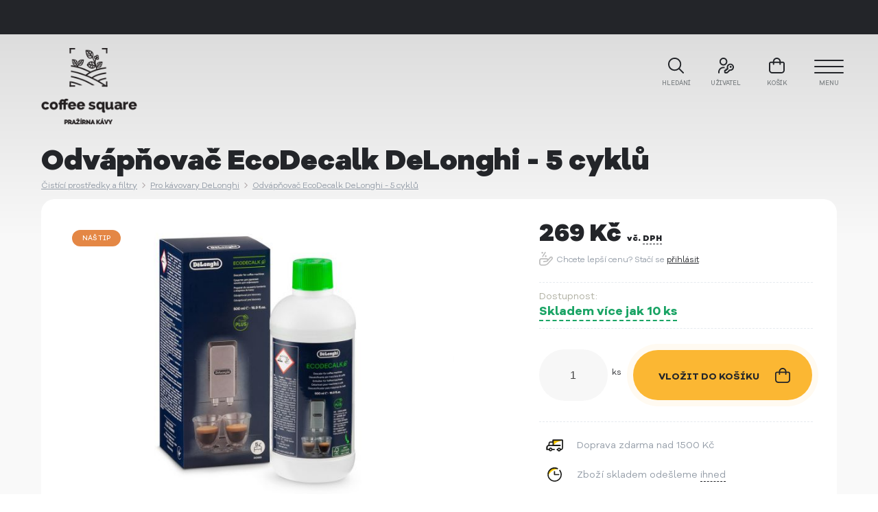

--- FILE ---
content_type: text/html; charset=UTF-8
request_url: https://www.coffeesquare.cz/dekalcifikator-odvapnovac-eco-decalk-delonghi?sid=1666d4e3e9c03e568082290aa721d976
body_size: 11861
content:
<!DOCTYPE html><html class="no-js" prefix="og: http://ogp.me/ns#" lang="cs">
<head>
        <meta charset="utf-8">
    <meta http-equiv="X-UA-Compatible" content="IE=edge,chrome=1">
    <meta http-equiv="content-language" content="cs" />
    <meta name="viewport" content="width=device-width">
            <meta name="robots" content="index, follow" />
                            <title>Odvápňovač EcoDecalk DeLonghi - 5 cyklů | Pražírna kávy coffeesquare.cz</title>
    <meta name="theme-color" content="#FFCC00" />
    <meta name="description" content="Eco Decalk je odvápňovací prostředek DeLonghi. Jeho složení je navrženo tak, aby byl 100% ekologicky nezávadný a zároveň ještě účinnější v boji proti vodnímu kameni uvnitř kávovarů." />
    <meta name="keywords" content="Čerstvá káva, Pražírna, čerstvě pražená káva, výběrová káva, Lednice, Břeclav" />
    <meta name="author" content="coffeesquare.cz pražírna kávy" />
    <link rel="sitemap" type="application/xml" title="Sitemap" href="/sitemap.xml" />
    <link rel="icon" type="image/svg+xml" href="/favicon.svg">
    <link rel="shortcut icon" href="touch_icon/favicon.ico" type="image/x-icon" />
    <link rel="apple-touch-icon" href="/apple-touch-icon.png" />
    <link rel="apple-touch-icon" sizes="57x57" href="/touch_icon/apple-touch-icon-57x57.png" />
    <link rel="apple-touch-icon" sizes="72x72" href="/touch_icon/apple-touch-icon-72x72.png" />
    <link rel="apple-touch-icon" sizes="76x76" href="/touch_icon/apple-touch-icon-76x76.png" />
    <link rel="apple-touch-icon" sizes="114x114" href="/touch_icon/apple-touch-icon-114x114.png" />
    <link rel="apple-touch-icon" sizes="120x120" href="/touch_icon/apple-touch-icon-120x120.png" />
    <link rel="apple-touch-icon" sizes="144x144" href="/touch_icon/apple-touch-icon-144x144.png" />
    <link rel="apple-touch-icon" sizes="152x152" href="/touch_icon/apple-touch-icon-152x152.png" />
    <link rel="apple-touch-icon" sizes="180x180" href="/touch_icon/apple-touch-icon-180x180.png" />
    <meta name="google-site-verification" content="Jz2xpyJQDglEPt1_v0a5UagWleR2katBc3qSXkSyJMA" />
    <meta name="facebook-domain-verification" content="t4f9t2f9m33illnjupb9vn5f03rriu" />
        <meta property="og:url" content="https://www.coffeesquare.cz/dekalcifikator-odvapnovac-eco-decalk-delonghi?sid=1666d4e3e9c03e568082290aa721d976" />
    <meta property="og:title" content="                    Odvápňovač EcoDecalk DeLonghi - 5 cyklů | Pražírna kávy coffeesquare.cz
            " />
                                <meta property="og:image" content="https://www.coffeesquare.cz/obrazky-soubory/ecodecalk_2022-35973.jpg" />
                            <meta property="og:image:width" content="630" />
                <meta property="og:image:height" content="473" />
                            <meta property="og:type" content="website" />
    <meta property="og:description" content="Eco Decalk je odvápňovací prostředek DeLonghi. Jeho složení je navrženo tak, aby byl 100% ekologicky nezávadný a zároveň ještě účinnější v boji proti vodnímu kameni uvnitř kávovarů." />
    <!-- načítání fontů ze serveru -->
    <link rel="preload" as="font" type="font/woff2" href="/layout/fonts/GalanoGrotesqueAlt-Regular.woff2" crossorigin="crossorigin">
    <link rel="preload" as="font" type="font/woff2" href="/layout/fonts/GalanoGrotesqueAlt-Medium.woff2" crossorigin="crossorigin">
    <link rel="preload" as="font" type="font/woff2" href="/layout/fonts/GalanoGrotesqueAlt-Bold.woff2" crossorigin="crossorigin">
    <link rel="preload" as="font" type="font/woff2" href="/layout/fonts/GalanoGrotesqueAlt-Black.woff2" crossorigin="crossorigin">
    <link rel="preload" as="font" type="font/woff2" href="/layout/fonts/source-sans-3-v15-latin_latin-ext-regular.woff2" crossorigin="crossorigin">
    <link rel="preload" as="font" type="font/woff2" href="/layout/fonts/source-sans-3-v15-latin_latin-ext-900.woff2" crossorigin="crossorigin">
    <link rel="preload" as="font" type="font/woff2" href="/layout/fonts/source-sans-3-v15-latin_latin-ext-700.woff2" crossorigin="crossorigin">
    <link rel="preload" as="font" type="font/woff2" href="/layout/fonts/source-sans-3-v15-latin_latin-ext-600.woff2" crossorigin="crossorigin">
    <!-- konec načítání fontů ze serveru -->
    <link href="/layout/main.css?v52" rel="stylesheet" type="text/css" media="all" />
    

    <script src="/js/libs/modernizr-2.6.2.min.js?v2"></script>
    <script type="text/javascript" src="/admin_inc/modules/system/javascript/presentation.js?v2"></script>
    <script id="Cookiebot" src="https://consent.cookiebot.com/uc.js" data-cbid="bddd0538-a3b3-4dcf-83b7-d88091e5cc01" data-blockingmode="auto" type="text/javascript"></script>
    
        <script>
            window.dataLayer = window.dataLayer || [];
        </script>
        <!-- Google Tag Manager -->
        <script>(function(w,d,s,l,i){w[l]=w[l]||[];w[l].push({'gtm.start':
        new Date().getTime(),event:'gtm.js'});var f=d.getElementsByTagName(s)[0],
        j=d.createElement(s),dl=l!='dataLayer'?'&l='+l:'';j.async=true;j.src=
        'https://www.googletagmanager.com/gtm.js?id='+i+dl;f.parentNode.insertBefore(j,f);
        })(window,document,'script','dataLayer','GTM-NPV95VT');</script>
        <!-- End Google Tag Manager -->
    
        <!-- Tanganica pixel -->
        <script>
        (function(w,d,s,l,i){
          w[l]=w[l]||[];
          w[l].push({'gtm.start':new Date().getTime(),event:'gtm.js'});
          var f=d.getElementsByTagName(s)[0], j=d.createElement(s),
          dl=l!='dataLayer'?'&l='+l:'';
          j.async=true;
          j.src='https://www.googletagmanager.com/gtm.js?id='+i+dl;
          f.parentNode.insertBefore(j,f);
        })(window,document,'script','dataLayer','GTM-TRS5RSN');
        </script>
        <!-- End Tanganica pixel -->
    
</head>
<body id="Odvápňovač EcoDecalk DeLonghi - 5 cyklů" class="wide ">

    <!-- Google Tag Manager (noscript) -->
    <noscript><iframe src="https://www.googletagmanager.com/ns.html?id=GTM-NPV95VT"
    height="0" width="0" style="display:none;visibility:hidden"></iframe></noscript>
    <!-- End Google Tag Manager (noscript) -->

<div id="mother">

            <div class="important_info black">
            <div class="slider">
                <p>
                    <span class="text">
                        👉 Máme nové kávy z <strong>Etiopie a Kolumbie</strong>, které stojí za to. <a class="button" href="/kava">Zobrazit kávy</a> 
                    </span>
                </p>
            </div>
            <div class="slider">
                <p>
                    <span class="text">
                        PSST! Vyzkoušejte <strong>Brazílii Morada</strong>, v chuti čokoláda, karamel a lehká citrusová acidita. Bomba do ledových káv nebo cappuccina. <a class="button" href="/kava-brazilie-morada">Více o kávě</a> 
                    </span>
                </p>
            </div>
            <div class="slider">
                <p>
                    <span class="text">
                        Doručení do 2. dne už od 49 Kč 🚚. Doručení zdarma od 1500 Kč. &nbsp;<a class="button" href="/vse-o-nakupu-doprava">Zjistit víc</a> Potřebujete poradit? Neváhejte nám napsat nebo zavolat 🙂
                    </span>
                </p>
            </div>
            <div class="slider">
                <p>
                    <span class="text">
                        Objevte jedinečnou chuť a kvalitu pravé japonské matchy MOYA &nbsp;<a class="button" href="/caje-a-matcha-matcha">Zjistit víc</a> 
                    </span>
                </p>
            </div>
        </div>
    
	<div id="header">

		<div id="logo" class="not-mobile ">
            <a href="/?coffid=f2f9bc282899bdaed9b9d0b233ddc69b"><img src="/layout/images/logo.png?03" id="_logo6" srcset="/layout/images/logo.png?03,
                             /layout/images/logo_retina.png?01 2x" itemprop="logo" alt="Pražírna kávy coffeesquare.cz" /></a>
        </div>

        
        <div id="info-right">
            <div id="menu-switch">
                <a href="#mother"><i></i>menu</a>
            </div>
            <div id="searh-link-cont">
                <a class="search" id="search-link" href="/sortiment">Hledání</a>
            </div>
            <div class="logo-mobile-only">
                <a href="/?coffid=f2f9bc282899bdaed9b9d0b233ddc69b"><img src="/layout/images/logo-mobile.webp?v1" alt="Logo coffeesquare.cz" id=""  /></a>
            </div>
                            <div id="user" class="anon-user">
                    <a href="/prihlaseni?coffid=f2f9bc282899bdaed9b9d0b233ddc69b" class="user-switch">uživatel</a>
                    <div class="user-links">
                        <ul>
                            <li><a href="/prihlaseni?coffid=f2f9bc282899bdaed9b9d0b233ddc69b">Přihlásit</a></li>
                            <li><a href="/registrace?coffid=f2f9bc282899bdaed9b9d0b233ddc69b?type=person">Registrovat</a></li>
                        </ul>
                    </div>
                </div>
                        <div id="cart">
                <a href="/kosik?coffid=f2f9bc282899bdaed9b9d0b233ddc69b" id="top-basket-items-cnt">
                                        košík
                </a>
            </div>

        </div>

        <div id="menu">
            <ul class="l1">
                                                                                                                        <li><a href="/sortiment?coffid=f2f9bc282899bdaed9b9d0b233ddc69b"><span>1.0</span> E-shop</a>                        <ul class="l2 id1">
                                                                                                                                                                                                <li><a href="/kava?coffid=f2f9bc282899bdaed9b9d0b233ddc69b"><span>1.1</span> Káva</a></li>
                                                                                                                                                                                                <li><a href="/caje-a-matcha?coffid=f2f9bc282899bdaed9b9d0b233ddc69b"><span>1.2</span> Čaje a matcha</a></li>
                                                                                                                                                                                                <li><a href="/cokolady?coffid=f2f9bc282899bdaed9b9d0b233ddc69b"><span>1.3</span> Čokolády</a></li>
                                                                                                                                                                                                <li><a href="/alternativni-priprava-kavy?coffid=f2f9bc282899bdaed9b9d0b233ddc69b"><span>1.4</span> Alternativní příprava kávy</a></li>
                                                                                                                                                                                                <li><a href="/mlynky-na-kavu?coffid=f2f9bc282899bdaed9b9d0b233ddc69b"><span>1.5</span> Mlýnky na kávu</a></li>
                                                                                                                                                                                                <li><a href="/kavovary?coffid=f2f9bc282899bdaed9b9d0b233ddc69b"><span>1.6</span> Kávovary</a></li>
                                                                                                                                                                                                <li><a href="/doplnky-cistici-prostredky?coffid=f2f9bc282899bdaed9b9d0b233ddc69b"><span>1.7</span> Čistící prostředky a filtry</a></li>
                                                                                                                                                                                                <li><a href="https://www.coffeesquare.cz/nahradni-dily-ke-kavovarum?coffid=f2f9bc282899bdaed9b9d0b233ddc69b"><span>1.8</span> Náhradní díly ke kávovarům</a></li>
                                                                                                                                                                                                <li><a href="/doplnky-kelimky-na-kavu?coffid=f2f9bc282899bdaed9b9d0b233ddc69b"><span>1.9</span> Kelímky na kávu</a></li>
                                                                                                                                                                                                <li><a href="/doplnky?coffid=f2f9bc282899bdaed9b9d0b233ddc69b"><span>1.10</span> Baristické doplňky</a></li>
                                                                                                                                                                                                <li><a href="https://www.coffeesquare.cz/darkove-poukazy?coffid=f2f9bc282899bdaed9b9d0b233ddc69b"><span>1.11</span> Dárkové poukazy</a></li>
                                                                                                                                                                                                <li><a href="/merchandise?coffid=f2f9bc282899bdaed9b9d0b233ddc69b"><span>1.12</span> Merchandise</a></li>
                                                    </ul>
                        </li>
                                                                                                                        <li><a href="/vse-o-nakupu?coffid=f2f9bc282899bdaed9b9d0b233ddc69b"><span>2.0</span> Vše o nákupu</a>                        <ul class="l2 id2">
                                                                                                                                                                                                <li><a href="/vse-o-nakupu-doprava?coffid=f2f9bc282899bdaed9b9d0b233ddc69b"><span>2.1</span> Doprava</a></li>
                                                                                                                                                                                                <li><a href="/e-shop-platba?coffid=f2f9bc282899bdaed9b9d0b233ddc69b"><span>2.2</span> Platba</a></li>
                                                                                                                                                                                                <li><a href="/e-shop-obchodni-podminky?coffid=f2f9bc282899bdaed9b9d0b233ddc69b"><span>2.3</span> Obchodní podmínky</a></li>
                                                                                                                                                                                                <li><a href="/vse-o-nakupu-reklamace?coffid=f2f9bc282899bdaed9b9d0b233ddc69b"><span>2.4</span> Reklamace</a></li>
                                                                                                                                                                                                <li><a href="/vse-o-nakupu-odstoupeni-od-smlouvy?coffid=f2f9bc282899bdaed9b9d0b233ddc69b"><span>2.5</span> Odstoupení od smlouvy</a></li>
                                                                                                                                                                                                <li><a href="/navody-k-obsluze?coffid=f2f9bc282899bdaed9b9d0b233ddc69b"><span>2.6</span> Návody k obsluze</a></li>
                                                                                                                                                                                                <li><a href="/vse-o-nakupu-ochrana-osobnich-udaju?coffid=f2f9bc282899bdaed9b9d0b233ddc69b"><span>2.7</span> Ochrana osobních údajů</a></li>
                                                                                                                                                                                                <li><a href="/souhlas-se-zpracovanim-osobnich-udaju?coffid=f2f9bc282899bdaed9b9d0b233ddc69b"><span>2.8</span> Informace o zpracování osobních údajů</a></li>
                                                    </ul>
                        </li>
                                                                                                                        <li><a href="/o-kave?coffid=f2f9bc282899bdaed9b9d0b233ddc69b"><span>3.0</span> O kávě</a>                        <ul class="l2 id3">
                                                                                                                                                                                                <li><a href="/o-kave-pribeh-kavy?coffid=f2f9bc282899bdaed9b9d0b233ddc69b"><span>3.1</span> Příběh kávy</a></li>
                                                                                                                                                                                                <li><a href="/o-kave-priprava-kavy?coffid=f2f9bc282899bdaed9b9d0b233ddc69b"><span>3.2</span> Průvodce alternativní přípravou kávy</a></li>
                                                                                                                                                                                                <li><a href="/o-kave-velikosti-kavy?coffid=f2f9bc282899bdaed9b9d0b233ddc69b"><span>3.3</span> Základní druhy kávy</a></li>
                                                                                                                                                                                                <li><a href="/o-kave-zeme-produkujici-kavu?coffid=f2f9bc282899bdaed9b9d0b233ddc69b"><span>3.4</span> Země produkující kávu</a></li>
                                                    </ul>
                        </li>
                                                                                                                        <li><a href="/nase-sluzby?coffid=f2f9bc282899bdaed9b9d0b233ddc69b"><span>4.0</span> Naše služby</a>                        <ul class="l2 id4">
                                                                                                                                                                                                <li><a href="/kava-kavove-predplatne?coffid=f2f9bc282899bdaed9b9d0b233ddc69b"><span>4.1</span> Kávové předplatné</a></li>
                                                                                                                                                                                                <li><a href="/kavovar-zdarma-do-vasi-firmy?coffid=f2f9bc282899bdaed9b9d0b233ddc69b"><span>4.2</span> Kávovar zdarma do Vaší firmy</a></li>
                                                                                                                                                                                                <li><a href="/pro-firmy-kava-do-kancelare?coffid=f2f9bc282899bdaed9b9d0b233ddc69b"><span>4.3</span> Káva do kanceláře</a></li>
                                                                                                                                                                                                <li><a href="/velkoobchod?coffid=f2f9bc282899bdaed9b9d0b233ddc69b"><span>4.4</span> Velkoobchod</a></li>
                                                                                                                                                                                                <li><a href="/nase-sluzby-prazirny-kuban?coffid=f2f9bc282899bdaed9b9d0b233ddc69b"><span>4.5</span> Pražírny KUBAN</a></li>
                                                                                                                                                                                                <li><a href="https://coffeesquare.sebou.cz/?coffid=f2f9bc282899bdaed9b9d0b233ddc69b"><span>4.6</span> Dorty na objednávku</a></li>
                                                    </ul>
                        </li>
                                                                                                                        <li><a href="/o-nas?coffid=f2f9bc282899bdaed9b9d0b233ddc69b"><span>5.0</span> O nás</a>                        <ul class="l2 id5">
                                                                                                                                                                                                <li><a href="/o-nas?coffid=f2f9bc282899bdaed9b9d0b233ddc69b"><span>5.1</span> O Coffeesquare</a></li>
                                                                                                                                                                                                <li><a href="/o-nas-nas-tym?coffid=f2f9bc282899bdaed9b9d0b233ddc69b"><span>5.2</span> Náš tým</a></li>
                                                                                                                                                                                                <li><a href="/novinky?coffid=f2f9bc282899bdaed9b9d0b233ddc69b"><span>5.3</span> Blog</a></li>
                                                                                                                                                                                                <li><a href="/kariera?coffid=f2f9bc282899bdaed9b9d0b233ddc69b"><span>5.4</span> Kariéra</a></li>
                                                                                                                                                                                                <li><a href="/o-nas-spoluprace-s-influencery?coffid=f2f9bc282899bdaed9b9d0b233ddc69b"><span>5.5</span> Spolupráce s influencery</a></li>
                                                    </ul>
                        </li>
                                                                                                                        <li><a href="/nase-kavarny?coffid=f2f9bc282899bdaed9b9d0b233ddc69b"><span>6.0</span> Naše kavárny</a>                        <ul class="l2 id6">
                                                                                                                                                                                                <li><a href="/nase-kavarna-lednice?coffid=f2f9bc282899bdaed9b9d0b233ddc69b"><span>6.1</span> coffee square Lednice</a></li>
                                                                                                                                                                                                <li><a href="/lont?coffid=f2f9bc282899bdaed9b9d0b233ddc69b"><span>6.2</span> Lont Mikulov</a></li>
                                                    </ul>
                        </li>
                                                                                                                        <li><a href="/kontakty?coffid=f2f9bc282899bdaed9b9d0b233ddc69b"><span>7.0</span> Kontakty</a></li>
                            </ul>
        </div>

	</div>

	<div id="content">
                    <div class="wrapper">
                <div class="main-col">
        


<span itemscope>
    <div class="mobile-no-visible">
        <h1 itemprop="name" itemtype="http://schema.org/Product">Odvápňovač EcoDecalk DeLonghi - 5&nbsp;cyklů</h1>

        <div class="crumbs" itemprop="breadcrumb" >
                                                            <a href="/doplnky-cistici-prostredky">Čistící prostředky a filtry</a> <span></span>
                                    <a href="/cistici-prostredky-a-filtry-pro-kavovary-delonghi">Pro kávovary DeLonghi</a> <span></span>
                                        <a href="/dekalcifikator-odvapnovac-eco-decalk-delonghi">Odvápňovač EcoDecalk DeLonghi - 5&nbsp;cyklů</a>
        </div>
    </div>

<script type='text/javascript' src='/admin_inc/modules/shop2/javascript/basket.php'></script>
<script type='text/javascript' src='/admin_inc/modules/shop2/javascript/shop.js'></script>
<form action='/kosik' method='post' onsubmit='return shop_add_to_basket(1);' class="ajax">
    <input type='hidden' name='product_sn' value='90' /><input type='hidden' name='coffid' value='f2f9bc282899bdaed9b9d0b233ddc69b' />

    
    
        <script>
        dataLayer.push({ ecommerce: null });
        dataLayer.push({
          event: "view_item",
          ecommerce: {
            items: [
            {
              item_id: "90",
              item_name: "Odvápňovač EcoDecalk DeLonghi - 5&amp;nbsp;cyklů",
              currency: "CZK",
              index: 0,
              item_brand: "DeLonghi",
              item_category: "Pro kávovary DeLonghi",
              price: 269,
              quantity: 1
            }
            ]
          }
        });
    </script>

<div id="detail-product" class="cols cols2 pagesn90">

    <div class="product-image col col1">
        <div class="main-img">
                        <a href='' rel='imagebox' title='Dekalcifikátor (odvápňovač) Eco Decalk DeLonghi'>
                <img src="/obrazky-soubory/ecodecalk_2022-35973.jpg" srcset="/obrazky-soubory/ecodecalk_2022-35973.jpg,
                              2x"
                     alt="Odvápňovač EcoDecalk DeLonghi - 5&nbsp;cyklů" itemprop="image" />
            </a>
                        
            <div class="flags">
                                                                                                                                                                                <span class="act-tip" data-title="Tenhle produkt doporučujeme">náš tip</span>                                                                                                        </div>
                                    
        </div>
        

        

    </div>

    <div class="product-desc col col2">
        <div class="only-mobile-visible">
            <div class="crumbs" itemprop="breadcrumb" >
                                                            <a href="/doplnky-cistici-prostredky">Čistící prostředky a filtry</a>
                                            <a href="/cistici-prostredky-a-filtry-pro-kavovary-delonghi">Pro kávovary DeLonghi</a>
                                                </div>
            <p class="mobile-header-h1">Odvápňovač EcoDecalk DeLonghi - 5&nbsp;cyklů</p>
        </div>
                    <div class="description">
                <p>Eco Decalk je odvápňovací prostředek DeLonghi. Jeho složení je navrženo tak, aby byl 100% ekologicky nezávadný a zároveň ještě účinnější v boji proti vodnímu kameni uvnitř kávovarů.</p>
            </div>
                
                    <div class="variants">
                                                                                                                                                                                                                                                                                                                                                                                                                                    </div>
                
        <p id="product-price" class="price" itemprop="offers" itemscope itemtype="http://schema.org/Offer">
            <span class="price_w_vat" data-base-value="268.99994" itemprop="price">269</span>&nbsp;<span >Kč</span>
            <span class="note">vč. <span class="DPH">DPH<span class="tooltip"><span class="price_vat" data-base-value="46.68594">46,69 %, </span><span class="price_wo_vat" data-base-value="222.3140">222,31</span> Kč bez DPH</span></span></span>
            
        </p>
                        <span class="price_reg" >Chcete lepší cenu? Stačí se <a href="/prihlaseni?coffid=f2f9bc282899bdaed9b9d0b233ddc69b">přihlásit</a></span>
                        <div class="warehouse Skladem sn_8">
                        <div class="data"><span id="product-availability" data-base-avail="Skladem více jak 10 ks" class="Skladem sn_8">
                                                    Skladem více jak 10 ks 
                            
            </span></div>
                    </div>
        

        <div class="more-button">
            <input type='text' class="amount" name='nop' id='shop_1_nop' value='1' /><span class="amount-unit">ks</span>
            <input type='submit' name='sender' class="more pulse_button"  value='Vložit do košíku'  />
        </div>
                
        <div class="doprava-produkt">
                        <div class="transport-price">
                <p>Doprava zdarma nad 1500 Kč</p>
            </div>
                        <div class="transport-time">
                <p>Zboží skladem odešleme <span class="time">ihned<span class="tooltip">Objednávky do 11:00 odešleme v den objednávky</span></span></p>
            </div>
                        <div class="reg-sale">
                <p>Registrujte se a získejte okamžité slevy</p>
            </div>
                        <div class="eco">
                <p><span class="time">Udržitelnost<span class="tooltip">Podnikáme zodpovědně k přírodě, zaměstnancům i zákazníkům</span></span> je pro nás víc než slovo</p>
            </div>
        </div>
            
       
                    <div class="upsell">
                <a href="/odvapnovac-smartdecalk-5-cyklu?source=ecodecalk" title="Náš vlastní eko odvapňovač"><img src="/layout/images/smartdecalk2.png?=v1" alt="Eko odvapňovač SmartDecalk"></a>
            </div>
                    
        
        
        

    </div>

    <div class="full-description" itemprop="description">
        
                <div class="wrapper">
                    <div class="text">                                            <div class="description">
                            <p>Eco Decalk je odvápňovací prostředek DeLonghi. Jeho složení je navrženo tak, aby byl 100% ekologicky nezávadný a zároveň ještě účinnější v boji proti vodnímu kameni uvnitř kávovarů.</p>
                        </div>
                                        <h2 style="text-align:center"><img src="/obrazky-soubory/9177081-1-a2f84.jpg" style="height:75px; margin-bottom:10px; margin-top:10px; width:100px" /><br />
<strong>Odvápňovací prostředek <u>EcoDecalk</u></strong><br />
pro kávovary DeLonghi</h2>

<ul>
	<li><strong>ekologický odvápňovací prostředek</strong> vyrobený z výhradně přírodních a vysoce kvalitních surových materiálů rostlinného původu (kyselina mléčná), které jsou biologicky odbouratelné a šetrné k životnímu prostředí</li>
	<li>výhodné balení 500 ml pro <strong>5&nbsp;odvápňovacích cyklů</strong></li>
	<li>pravidelné používání DeLonghi EcoDecalk zaručuje dlouhou životnost kávovaru a zvyšuje energetickou účinnost</li>
	<li>papír a plast použité pro <strong>balení jsou 100% recyklovatelné</strong></li>
	<li>láhev je vyrobena z 50 % recyklovaného plastu a papír použitý na krabičku a nálepku je certifikován FSR®.</li>
</ul>

<h2 style="text-align:center"><u><strong>Jak odvápnit kávovar DeLonghi</strong></u><br />
pomocí odvapňovače EcoDecalk</h2>

<div class="youtube-embed-wrapper" style="height:0px; overflow:hidden; padding-bottom:56.25%; padding-top:30px; position:relative; text-align:center"><iframe allowfullscreen="" frameborder="0" height="390" src="//www.youtube.com/embed/Wa8BOlvHYs4?rel=0" style="position: absolute;top: 0;left: 0;width: 100%;height: 100%;" width="480"></iframe></div>

<p>&nbsp;</p>                    </div>
                    

                                        <div class="params">
                        <h2 class="title">Co možná ještě nevíte</h2>
                        <div class="content">
                            <div class="wrapper">     
                                                                    <div class="item_wrapper">
                                        <div class="line"></div>
                                        <div class="value">
                                            <p>
                                                Výrobce<br>
                                                <strong><a href="/sortiment/?producer[]=7">DeLonghi</a></strong>
                                            </p>
                                        </div>
                                    </div>
                                                                                                    <div class="item_wrapper">
                                        <div class="line"></div>
                                        <div class="value">
                                            <p>
                                                EAN<br>
                                                <strong>8004399329492</strong>
                                            </p>
                                        </div>
                                    </div>
                                                                                                    <div class="item_wrapper item_sn23">
                                        <div class="line"></div>
                                        <div class="value">
                                            <p>
                                                Objem<br>
                                                <strong>500ml</strong>
                                            </p>
                                        </div>
                                    </div>
                                                                    <div class="item_wrapper item_sn128">
                                        <div class="line"></div>
                                        <div class="value">
                                            <p>
                                                Počet odvápňovacích cyklů<br>
                                                <strong>5</strong>
                                            </p>
                                        </div>
                                    </div>
                                                                    <div class="item_wrapper item_sn129">
                                        <div class="line"></div>
                                        <div class="value">
                                            <p>
                                                Určeno pro kávovary<br>
                                                <strong>DeLonghi</strong>
                                            </p>
                                        </div>
                                    </div>
                                                                
                            </div>
                        </div>
                    </div>
                                                                                                        <div class="product_files">
                            <div class="wrapper">
                                                                            <div class="files">
            <h4>Soubory ke stažení</h4>
            <ul class="ico">
                    <li class="ico ico-pdf">
	                <a href="/obrazky-soubory/doc_2760463-8d583.pdf" target="_blank">Bezpečnostní list</a>
	                <span>[PDF, 320,59&nbsp;KB]</span>
                </li>
                </ul>
        </div>
                                </div>
                        </div>
                                    </div>
            </div>
    

</div>
</form>

    <h2 class="rel-products">Co stojí ještě za Vaši pozornost</h2>
    <div id="products-list" itemtype="https://schema.org/ItemList">
                                        
	

			
	    
	<div class="product-item" itemscope itemtype="http://schema.org/Product">
		
				<div class="flags">
                                                                    <span class="act-action">výhodná cena</span>                                                                                                                                                                                                                                                                				</div>
			
                    <div class="product-img">
							<a href="/cistici-pripravek-delonghi-eco-multiclean-dls550?coffid=f2f9bc282899bdaed9b9d0b233ddc69b">
                                        <img src="/obrazky-soubory/multiclean_delonghi-1c110.jpg" srcset="/obrazky-soubory/multiclean_delonghi-1c110.jpg,
                             /obrazky-soubory/multiclean_delonghi-becc6.jpg 2x"
                     alt="Čisticí přípravek DeLonghi Eco Multiclean DLS550" itemprop="image" />
                </a>
											</div>
		<a href="/cistici-pripravek-delonghi-eco-multiclean-dls550?coffid=f2f9bc282899bdaed9b9d0b233ddc69b">
			<h2 itemprop="name">Čisticí přípravek DeLonghi Eco Multiclean DLS550</h2>
		</a>
		        <p class="cat-warehouse Skladem" itemprop="availability">
            
                                    Skladem více jak 10 ks 
                            
        </p>
						<div class='prod-ann' itemprop="description">
			Přípravek pro čištění mléčných cest a karafy na mléko. Účinně čistí vnější nebo odnímatelné části všech kávovarů, je dezinfekční, antibakteriální a šetrný k choulostivým povrchům i životnímu prostředí.
		</div>
						<span itemprop="offers" itemscope itemtype="http://schema.org/Offer">
			<p class="price">

											<strong><span itemprop="price">149</span>&nbsp;<span itemprop="priceCurrency">Kč</span></strong>
					
							</p>
		</span>
		<div class="item-variant">
					</div>
        			<form action='/kosik' method='post' class="add-to-basket-form ajax">
				<div class="more-button"><input type='submit' name='sender' class='more ' value='Vložit do košíku' /></div>
				<input type='hidden' name='nop' value='1' />
				<input type='hidden' name='product_sn' value='316' />
				<input type='hidden' name='coffid' value='f2f9bc282899bdaed9b9d0b233ddc69b' />

			</form>
				<!--<div class="more-button"><a class="more" href="/cistici-pripravek-delonghi-eco-multiclean-dls550?coffid=f2f9bc282899bdaed9b9d0b233ddc69b">Zobrazit detail</a></div>-->
	</div>

	
	

			
	    
	<div class="product-item act-week" itemscope itemtype="http://schema.org/Product">
		
				<div class="flags">
                                            <span class="act-week">cenový trhák</span>                                                                                                                                                                                                                                                                                        				</div>
			
                    <div class="product-img">
							<a href="/vodni-filtr-aqualogis-al-s002-pro-kavovary-delonghi?coffid=f2f9bc282899bdaed9b9d0b233ddc69b">
                                        <img src="/obrazky-soubory/aqualogis-934fd.jpg" srcset="/obrazky-soubory/aqualogis-934fd.jpg,
                             /obrazky-soubory/aqualogis-87649.jpg 2x"
                     alt="Vodní filtr AQUALOGIS AL-S002 pro kávovary DeLonghi" itemprop="image" />
                </a>
											</div>
		<a href="/vodni-filtr-aqualogis-al-s002-pro-kavovary-delonghi?coffid=f2f9bc282899bdaed9b9d0b233ddc69b">
			<h2 itemprop="name">Vodní filtr AQUALOGIS AL-S002 pro kávovary DeLonghi</h2>
		</a>
		        <p class="cat-warehouse Na cestě" itemprop="availability">
            
                                    Na cestě  
                            
        </p>
						<div class='prod-ann' itemprop="description">
			Filtr AQUALOGIS AL-S002 je náhrada za originální filtr DLS C002, je vhodný pro kávovary DeLonghi řady ETAM, ECAM, EC680 a EC800
		</div>
						<span itemprop="offers" itemscope itemtype="http://schema.org/Offer">
			<p class="price">

											<strong><span itemprop="price">169</span>&nbsp;<span itemprop="priceCurrency">Kč</span></strong>
					
							</p>
		</span>
		<div class="item-variant">
					</div>
        			<div class="more-button"><a class="more" href="/vodni-filtr-aqualogis-al-s002-pro-kavovary-delonghi?coffid=f2f9bc282899bdaed9b9d0b233ddc69b">Zobrazit detail</a></div>
				<!--<div class="more-button"><a class="more" href="/vodni-filtr-aqualogis-al-s002-pro-kavovary-delonghi?coffid=f2f9bc282899bdaed9b9d0b233ddc69b">Zobrazit detail</a></div>-->
	</div>

	
	

			
	    
	<div class="product-item act-week" itemscope itemtype="http://schema.org/Product">
		
				<div class="flags">
                                            <span class="act-week">cenový trhák</span>                                                                                                                                                                        <span class="act-tip" data-title="Tenhle produkt doporučujeme">náš tip</span>                                                                                                                				</div>
			
                    <div class="product-img">
							<a href="/odvapnovac-smartdecalk-5-cyklu?coffid=f2f9bc282899bdaed9b9d0b233ddc69b">
                                        <img src="/obrazky-soubory/smartdecalk_2023-5e380.jpg" srcset="/obrazky-soubory/smartdecalk_2023-5e380.jpg,
                             /obrazky-soubory/smartdecalk_2023-879a2.jpg 2x"
                     alt="smartDecalk - odvápňovač na 5 cyklů" itemprop="image" />
                </a>
									                                <div class="hover-product-image">
                    <a href="/odvapnovac-smartdecalk-5-cyklu?coffid=f2f9bc282899bdaed9b9d0b233ddc69b">
                        <img src="/obrazky-soubory/smartdecalk_2023_01-e9700.jpg" alt="" />
                    </a>
                </div>
                <div class="more-img"></div>
                            		</div>
		<a href="/odvapnovac-smartdecalk-5-cyklu?coffid=f2f9bc282899bdaed9b9d0b233ddc69b">
			<h2 itemprop="name">smartDecalk - odvápňovač na 5 cyklů</h2>
		</a>
		        <p class="cat-warehouse Skladem" itemprop="availability">
            
                                    Skladem více jak 100 ks   
                            
        </p>
						<div class='prod-ann' itemprop="description">
			Odvápňovač smartDecalk je navržen pro kávovary DeLonghi, Philips/Saeco, Jura a Nivona. Výrobek je na bázi kyseliny mléčné, která je biologicky odbouratelná a šetrná k životnímu prostředí.
		</div>
						<span itemprop="offers" itemscope itemtype="http://schema.org/Offer">
			<p class="price">

											<strong><span itemprop="price">219</span>&nbsp;<span itemprop="priceCurrency">Kč</span></strong>
					
							</p>
		</span>
		<div class="item-variant">
					</div>
        			<form action='/kosik' method='post' class="add-to-basket-form ajax">
				<div class="more-button"><input type='submit' name='sender' class='more ' value='Vložit do košíku' /></div>
				<input type='hidden' name='nop' value='1' />
				<input type='hidden' name='product_sn' value='398' />
				<input type='hidden' name='coffid' value='f2f9bc282899bdaed9b9d0b233ddc69b' />

			</form>
				<!--<div class="more-button"><a class="more" href="/odvapnovac-smartdecalk-5-cyklu?coffid=f2f9bc282899bdaed9b9d0b233ddc69b">Zobrazit detail</a></div>-->
	</div>

	
	

			
	    
	<div class="product-item" itemscope itemtype="http://schema.org/Product">
		
				<div class="flags">
                                                                    <span class="act-action">výhodná cena</span>                                                                                                                                                                                                                                                                <span class="dopravazdarma">doprava zdarma</span>				</div>
			
                    <div class="product-img">
							<a href="/smartdecalk-odvapnovac-na-5-cyklu-12ks?coffid=f2f9bc282899bdaed9b9d0b233ddc69b">
                                        <img src="/obrazky-soubory/krabice_nahled-af1a1.jpg" srcset="/obrazky-soubory/krabice_nahled-af1a1.jpg,
                             /obrazky-soubory/krabice_nahled-f884f.jpg 2x"
                     alt="smartDecalk - odvápňovač na 5 cyklů - 12ks" itemprop="image" />
                </a>
									                                <div class="hover-product-image">
                    <a href="/smartdecalk-odvapnovac-na-5-cyklu-12ks?coffid=f2f9bc282899bdaed9b9d0b233ddc69b">
                        <img src="/obrazky-soubory/vizualizace-3f985.jpg" alt="" />
                    </a>
                </div>
                <div class="more-img"></div>
                            		</div>
		<a href="/smartdecalk-odvapnovac-na-5-cyklu-12ks?coffid=f2f9bc282899bdaed9b9d0b233ddc69b">
			<h2 itemprop="name">smartDecalk - odvápňovač na 5 cyklů - 12ks</h2>
		</a>
		        <p class="cat-warehouse Skladem" itemprop="availability">
            
                                    Skladem více jak 10 ks 
                            
        </p>
						<div class='prod-ann' itemprop="description">
			Výhodný set 12ks odvápňovače smartDecalk, který je navržen pro kávovary DeLonghi, Philips/Saeco, Jura a Nivona.
		</div>
						<span itemprop="offers" itemscope itemtype="http://schema.org/Offer">
			<p class="price">

											<strong><span itemprop="price">2&nbsp;399</span>&nbsp;<span itemprop="priceCurrency">Kč</span></strong>
					
							</p>
		</span>
		<div class="item-variant">
					</div>
        			<form action='/kosik' method='post' class="add-to-basket-form ajax">
				<div class="more-button"><input type='submit' name='sender' class='more ' value='Vložit do košíku' /></div>
				<input type='hidden' name='nop' value='1' />
				<input type='hidden' name='product_sn' value='509' />
				<input type='hidden' name='coffid' value='f2f9bc282899bdaed9b9d0b233ddc69b' />

			</form>
				<!--<div class="more-button"><a class="more" href="/smartdecalk-odvapnovac-na-5-cyklu-12ks?coffid=f2f9bc282899bdaed9b9d0b233ddc69b">Zobrazit detail</a></div>-->
	</div>

	    </div>

    <!-- Kód Google značky pro remarketing -->
    <!--------------------------------------------------
    Značka pro remarketing nesmí být spojena s údaji umožňujícími identifikaci osob nebo umístěna na stránkách týkajících se citlivých kategorií. Další informace a postup nastavení značky naleznete na stránce: http://google.com/ads/remarketingsetup
    --------------------------------------------------->
    <script type="text/javascript">
        var google_tag_params = {
            ecomm_prodid: 90,
            ecomm_pagetype: 'product',
            ecomm_totalvalue: 269,
        };
    </script>
    <script type="text/javascript">
        /* <![CDATA[ */
        var google_conversion_id = 845552933;
        var google_custom_params = window.google_tag_params;
        var google_remarketing_only = true;
        /* ]]> */
    </script>
    <script type="text/javascript" src="//www.googleadservices.com/pagead/conversion.js">
    </script>
    <noscript>
        <div style="display:inline;">
            <img height="1" width="1" style="border-style:none;" alt="" src="//googleads.g.doubleclick.net/pagead/viewthroughconversion/845552933/?guid=ON&amp;script=0"/>
        </div>
    </noscript>

    <!-- Heureka.cz PRODUCT DETAIL script -->
    <script>
        (function(t, r, a, c, k, i, n, g) ,t[k].c=i;n=r.createElement(a),
        g=r.getElementsByTagName(a)[0];n.async=1;n.src=c;g.parentNode.insertBefore(n,g)
        })(window, document, 'script', '//www.heureka.cz/ocm/sdk.js?version=2&page=product_detail', 'heureka', 'cz');
    </script>
    <!-- End Heureka.cz PRODUCT DETAIL script -->



                        </div>
                                    <div class="side-col">
                                                    <div id="shop-menu">
                                                                    <ul class="l1">                                                                        <li>
                                        <a href="/darkove-poukazy?coffid=f2f9bc282899bdaed9b9d0b233ddc69b">                                            <img src="/obrazky-soubory/kupony-a8258.png" alt="">Dárkové poukazy
                                        </a>

                                        
                                    </li>
                                                                                                                                                                                <li>
                                        <a href="/kava?coffid=f2f9bc282899bdaed9b9d0b233ddc69b">                                            <img src="/obrazky-soubory/kava-c6e3f.png" alt="">Výběrová káva
                                        </a>

                                        
                                    </li>
                                                                                                                                                                                <li>
                                        <a href="/caje-a-matcha?coffid=f2f9bc282899bdaed9b9d0b233ddc69b">                                            <img src="/obrazky-soubory/caje-33904.png" alt="">Čaje a matcha
                                        </a>

                                        
                                    </li>
                                                                                                                                                                                <li>
                                        <a href="/cokolady?coffid=f2f9bc282899bdaed9b9d0b233ddc69b">                                            <img src="/obrazky-soubory/cokolada-b72bc.png" alt="">Čokolády
                                        </a>

                                        
                                    </li>
                                                                                                                                                                                <li>
                                        <a href="/alternativni-priprava-kavy?coffid=f2f9bc282899bdaed9b9d0b233ddc69b">                                            <img src="/obrazky-soubory/alternativa-3b8c5.png" alt="">Alternativní příprava kávy
                                        </a>

                                        
                                    </li>
                                                                                                                                                                                <li>
                                        <a href="/mlynky-na-kavu?coffid=f2f9bc282899bdaed9b9d0b233ddc69b">                                            <img src="/obrazky-soubory/mlynek-eaf10.png" alt="">Mlýnky na kávu
                                        </a>

                                        
                                    </li>
                                                                                                                                                                                <li>
                                        <a href="/kavovary?coffid=f2f9bc282899bdaed9b9d0b233ddc69b">                                            <img src="/obrazky-soubory/kavovar-f1895.png" alt="">Kávovary
                                        </a>

                                        
                                    </li>
                                                                                                                                                                                <li>
                                        <a href="/nahradni-dily-ke-kavovarum?coffid=f2f9bc282899bdaed9b9d0b233ddc69b">                                            <img src="/obrazky-soubory/nahradni_dily-ec680.png" alt="">Náhradní díly ke kávovarům
                                        </a>

                                        
                                    </li>
                                                                                                                                                                                <li class="active">
                                        <a href="/doplnky-cistici-prostredky?coffid=f2f9bc282899bdaed9b9d0b233ddc69b">                                            <img src="/obrazky-soubory/uklid-efe75.png" alt="">Čistící prostředky a filtry
                                        </a>

                                                                                                                                                                                <ul class="l2">                                                                                                <li class="active">
                                                    <a href="/cistici-prostredky-a-filtry-pro-kavovary-delonghi?coffid=f2f9bc282899bdaed9b9d0b233ddc69b">Pro kávovary DeLonghi</a>

                                                                                                                                                                                                                        
                                                </li>
                                                                                                                                                                                                                                            <li>
                                                    <a href="/pro-kavovary-philips-saeco?coffid=f2f9bc282899bdaed9b9d0b233ddc69b">Pro kávovary Philips/Saeco</a>

                                                    
                                                </li>
                                                                                                                                                                                                                                            <li>
                                                    <a href="/cistici-prostredky-a-filtry-pro-kavovary-nivona?coffid=f2f9bc282899bdaed9b9d0b233ddc69b">Pro kávovary Nivona</a>

                                                    
                                                </li>
                                                                                                                                                                                                                                            <li>
                                                    <a href="/cistici-prostredky-a-filtry-pro-kavovary-jura?coffid=f2f9bc282899bdaed9b9d0b233ddc69b">Pro kávovary JURA</a>

                                                    
                                                </li>
                                                                                                                                                                                                                                            <li>
                                                    <a href="/cistici-prostredky-a-filtry-pro-kavovary-krups?coffid=f2f9bc282899bdaed9b9d0b233ddc69b">Pro kávovary Krups</a>

                                                    
                                                </li>
                                                                                                                                                                                                                                            <li>
                                                    <a href="/cistici-prostredky-a-filtry-pro-kavovary-bosch?coffid=f2f9bc282899bdaed9b9d0b233ddc69b">Pro kávovary Bosch / Siemens</a>

                                                    
                                                </li>
                                                                                                                                                                                                                                            <li>
                                                    <a href="/pro-profesionalni-kavovary?coffid=f2f9bc282899bdaed9b9d0b233ddc69b">Pro profesionální kávovary</a>

                                                    
                                                </li>
                                                </ul>                                                                                    
                                    </li>
                                                                                                                                                                                <li>
                                        <a href="/doplnky-kelimky-na-kavu?coffid=f2f9bc282899bdaed9b9d0b233ddc69b">                                            <img src="/obrazky-soubory/kelimek-39d30.png" alt="">Kelímky na kávu
                                        </a>

                                        
                                    </li>
                                                                                                                                                                                <li>
                                        <a href="/baristicke-doplnky-uprava-vody?coffid=f2f9bc282899bdaed9b9d0b233ddc69b">                                            <img src="/obrazky-soubory/uprava-4bb5a.png" alt="">Úprava vody
                                        </a>

                                        
                                    </li>
                                                                                                                                                                                <li>
                                        <a href="/doplnky?coffid=f2f9bc282899bdaed9b9d0b233ddc69b">                                            <img src="/obrazky-soubory/baristicke-b46df.png" alt="">Baristické doplňky
                                        </a>

                                        
                                    </li>
                                                                                                                                                                                <li>
                                        <a href="/merchandise?coffid=f2f9bc282899bdaed9b9d0b233ddc69b">                                            <img src="/obrazky-soubory/merch-159a7.png" alt="">Merchandise
                                        </a>

                                        
                                    </li>
                                    </ul>                                                            </div>
                                            </div>
                
            </div>        
    </div>
                    <div class="section2-footer">
                <div class="three_service">
                    <div class="service-item one">
                        <h3>Kávové<br />
                            předplatné</h3>
                        <p>Nebaví vás řešit, zda máte dostatek čerstvé kávy? Objednejte si kávové předplatné na 3, 6 nebo 12 měsíců a každý měsíc obdržíte voňavý balíček.</p>
                        <a class="button" href="https://www.coffeesquare.cz/kava-kavove-predplatne">Zobrazit nabídku</a>
                    </div>
                    <div class="service-item two">
                        <h3>Káva<br />
                            do firem</h3>
                        <p>Dobrá káva motivuje Vaše zaměstnance k vyšším pracovním výkonům, podepisuje smlouvy na milionové kontrakty s Vašimi klienty a všem dokáže vykouzlit úsměv na tváři.</p>
                        <a class="button" href="https://www.coffeesquare.cz/pro-firmy-kava-do-kancelare">Nezávazná poptávka</a>
                    </div>
                    <div class="service-item three">
                        <h3>Naše<br />
                            kavárna</h3>
                        <p>Nahlédněte do naší výroby a ochutnejte čerstvě pražené kávy, anglické čaje či domácí limonády v naší kavárně v centru Lednice.</p>
                        <a class="button" href="https://www.coffeesquare.cz/nase-kavarna-lednice">Více o kavárně</a>
                    </div>
                </div>

                                <div class="instagram" style="margin-bottom: -3px;">
                    <p class="instagram_widget" style="text-align: center;">
                        <span class="logo logo"></span>
                        <a class="text" href="https://www.instagram.com/prazirna.coffeesquare/" target="_blank">Sledujte nás!</a>
                    </p>
                    
                     <!-- LightWidget WIDGET --><script async src="https://cdn.lightwidget.com/widgets/lightwidget.js"></script><iframe src="https://cdn.lightwidget.com/widgets/bccbd2359e4e5db994119ab3db123931.html" scrolling="no" allowtransparency="true" class="lightwidget-widget" style="width:100%;border:0;overflow:hidden;"></iframe>
                    
                </div>
            </div>
        
    <div id="footer">
        <div class="wrapper">
            <div class="cols cols2 top">
                <div class="col col1">
                    <img src="/layout/images/logo_horizontal.png" style="max-width: 300px;" alt="Pražírna výběrové kávy coffeesquare" />
                    
                    
                    
                </div>
                <div class="col col2 social">
                    <a href="https://www.facebook.com/coffeesquare.cz" target="_blank" >
                        <img src="/layout/images/facebook_icon.svg" alt="Jsme na facebooku" />
                    </a>
                    <a href="https://www.instagram.com/prazirna.coffeesquare/" target="_blank" >
                        <img src="/layout/images/instagram_icon.svg" alt="Jsme na Instagramu" />
                    </a>
                </div>
            </div>
            <div class="cols cols4">
                <div class="col col1">
                    <div class="loga">
                        
                        <a class="heureka" target="_blank" href="https://obchody.heureka.cz/coffeesquare-cz/recenze/">
                            <img src="/layout/images/heureka_gold.webp"  alt="Heureka.cz Zlaté Ověřeno zákazníky" />
                        </a>
                        <a href="https://udrzitelnyeshop.cz" target="_blank" class="udrzitelny" >
                            <img src="/layout/images/logo_udrzitelny.webp?v2" alt="Jsme udržitelný e-shop" />
                        </a>
                        <a class="gls_think" target="_blank" href="https://gls-group.com/CZ/cs/o-nas/uzdritelnost/climate-protect/">
                            <img src="/layout/images/climate_protect.webp"  alt="Certifikace GLS Climate Protect" />
                        </a>
                        <div class="row_logo">
                            <a href="https://www.apek.cz/seznam-clenu/coffeesquarecz-sro" target="_blank" class="apek">
                                <img src="/layout/images/apek_certifikovany.svg" alt="Jsme členy Asociace pro elektronickou komerci" />
                            </a>
                            <a href="https://scae.com" target="_blank" class="sca">
                                <img src="/layout/images/logo_sca.webp?v2" alt="SCA - Specialty Coffee Association" />
                            </a>
                        </div>
                    </div>
                    
                </div>
                <div class="col col2">
                    <h3><u>Informace</u></h3>
                    <ul>
                        <li><a href="/pro-kavarny-a-restaurace">Velkoobchod</a></li>
                        <li><a href="/vse-o-nakupu">Vše o nákupu</a></li>
                        <li><a href="/o-kave-pribeh-kavy">Příběh kávy</a></li>
                        <li><a href="/o-nas-spoluprace-s-influencery">Spolupráce s influencery</a></li>
                        <li><a href="/o-nas">O nás</a></li>
                        <li><a href="/kontakty">Kontakty</a></li>
                    </ul>
                </div>
                <div class="col col3">
                    <h3><u>Naše projekty</u></h3>
                    <ul>
                        <li><a target="_blank" href="/nase-sluzby-prazirny-kuban">Pražírny KUBAN</a></li>
                        <li><a target="_blank" href="https://www.coffeesquare.cz/nase-kavarna-lednice">Pražírna a kavárna v Lednici</a></li>
                                                <li><a target="_blank" href="https://www.smartdecalk.cz">SmartDecalk - Ekologický odvápňovač</a></li>
                    </ul>
                </div>
                <div class="col col4">
                    <h3><u>Kontakty</u></h3>
                    <ul>
                        <li><a href="mailto:info@coffeesquare.cz">info@coffeesquare.cz</a></li>
                        <li class="phone"><strong>+420 799 511 589</strong></li>
                        <li>Po–Pá 8:00–16:00</li>
                    </ul>
                </div>
            </div>
        </div>

	</div>
        <div id="search-block">
        <form action="/sortiment" method='get'>
            <p>
                <input type='text' name="text" class="fulltext" placeholder="Hledaný text" />
                <input type="submit" name="submit" class="submit" value="Hledat" />
                <input type='hidden' name='coffid' value='f2f9bc282899bdaed9b9d0b233ddc69b' />

            </p>
        </form>
    </div>

</div>

    
    <div id="fb-root"></div>
        
        <!-- Ecomail trackovani starts -->
            <script type="text/javascript">
                ;(function(p,l,o,w,i,n,g){if(!p[i]){p.GlobalSnowplowNamespace=p.GlobalSnowplowNamespace||[];
                p.GlobalSnowplowNamespace.push(i);p[i]=function(){(p[i].q=p[i].q||[]).push(arguments)
                };p[i].q=p[i].q||[];n=l.createElement(o);g=l.getElementsByTagName(o)[0];n.async=1;
                n.src=w;g.parentNode.insertBefore(n,g)}}(window,document,"script","//d70shl7vidtft.cloudfront.net/ecmtr-2.4.2.js","ecotrack"));
                window.ecotrack('newTracker', 'cf', 'd2dpiwfhf3tz0r.cloudfront.net', { /* Initialise a tracker */
                  appId: 'coffeesquare'
                });
                window.ecotrack('setUserIdFromLocation', 'ecmid');
                window.ecotrack('trackPageView');
                            </script>
        <!-- Ecomail stops -->

                
        
        <!-- Ecomail formulář pro sběr starts -->
        <script>
            (function (w,d,s,o,f,js,fjs) {
                w['ecm-widget']=o;w[o] = w[o] || function () { (w[o].q = w[o].q || []).push(arguments) };
                js = d.createElement(s), fjs = d.getElementsByTagName(s)[0];
                js.id = '1-43c2cd496486bcc27217c3e790fb4088'; js.dataset.a = 'coffeesquare'; js.src = f; js.async = 1; fjs.parentNode.insertBefore(js, fjs);
            }(window, document, 'script', 'ecmwidget', 'https://d70shl7vidtft.cloudfront.net/widget.js'));
        </script>
        <!-- Ecomail stops -->
        

        <script src="/js/libs/jquery-1.11.2.min.js" type="text/javascript"></script>
                <script src="/js/libs/magnific-popup/jquery.magnific-popup.min.js" type="text/javascript"></script>
        <script src="/js/libs/jquery.tipsy.js" type="text/javascript"></script>
        <script src="/js/libs/datepicker/datepicker.min.js" type="text/javascript"></script>
        <script src="/js/libs/jquery.bootstrap-touchspin/jquery.bootstrap-touchspin.min.js" type="text/javascript"></script>
        <script src="/js/libs/jqueryautocomplete/jquery.autocomplete.min.js" type="text/javascript"></script>
        <script src="/js/libs/sweetalert2/sweetalert2.min.js" type="text/javascript"></script>
        <script src="/js/trans.php?lang=cs" type="text/javascript"></script>
        <script src="/js/plugins.js?12" type="text/javascript"></script>
        <script src="/js/script.js?14" type="text/javascript"></script>
        <script src="/js/main.js?5" type="text/javascript"></script>
		<!--[if IE 8]><script src="/js/libs/respond/respond.min.js"></script><![endif]-->
        <!-- Zacatek kodu chatu Jivochat -->
<script src="//code.jivosite.com/widget/pODpYGKS6H" async></script>

<script type="text/javascript" src="https://client.smartform.cz/v2/smartform.js" async>
 </script>
<script type="text/javascript">
    var smartform = smartform || {};
   
    smartform.beforeInit = function () {
        smartform.setClientId('wMwesIu0bB');
    }
 </script>
                        
                                </body>
</html>

--- FILE ---
content_type: text/css
request_url: https://www.coffeesquare.cz/layout/main.css?v52
body_size: 73676
content:
/* Generated by less 3.11.1 */
/* Galano */
@font-face {
  font-display: swap;
  font-family: 'Galano';
  font-style: normal;
  font-weight: 400;
  src: url('fonts/GalanoGrotesqueAlt-Regular.woff2') format('woff2');
}
@font-face {
  font-display: swap;
  font-family: 'Galano';
  font-style: normal;
  font-weight: 500;
  src: url('fonts/GalanoGrotesqueAlt-Medium.woff2') format('woff2');
}
@font-face {
  font-display: swap;
  font-family: 'Galano';
  font-style: normal;
  font-weight: 700;
  src: url('fonts/GalanoGrotesqueAlt-Bold.woff2') format('woff2');
}
@font-face {
  font-display: swap;
  font-family: 'Galano';
  font-style: normal;
  font-weight: 900;
  src: url('fonts/GalanoGrotesqueAlt-Black.woff2') format('woff2');
}
/* raleway-regular - latin_latin-ext */
@font-face {
  font-display: swap;
  font-family: 'Raleway';
  font-style: normal;
  font-weight: 400;
  src: url('fonts/raleway-v29-latin_latin-ext-regular.woff2') format('woff2');
}
/* raleway-500 - latin_latin-ext */
@font-face {
  font-display: swap;
  font-family: 'Raleway';
  font-style: normal;
  font-weight: 500;
  src: url('fonts/raleway-v29-latin_latin-ext-500.woff2') format('woff2');
}
/* raleway-700 - latin_latin-ext */
@font-face {
  font-display: swap;
  font-family: 'Raleway';
  font-style: normal;
  font-weight: 700;
  src: url('fonts/raleway-v29-latin_latin-ext-700.woff2') format('woff2');
}
/* raleway-900 - latin_latin-ext */
@font-face {
  font-display: swap;
  font-family: 'Raleway';
  font-style: normal;
  font-weight: 900;
  src: url('fonts/raleway-v29-latin_latin-ext-900.woff2') format('woff2');
}
/* source-sans-3-regular - latin_latin-ext */
@font-face {
  font-display: swap;
  font-family: 'Source Sans Pro';
  font-style: normal;
  font-weight: 400;
  src: url('fonts/source-sans-3-v15-latin_latin-ext-regular.woff2') format('woff2');
}
/* source-sans-3-600 - latin_latin-ext */
@font-face {
  font-display: swap;
  font-family: 'Source Sans Pro';
  font-style: normal;
  font-weight: 600;
  src: url('fonts/source-sans-3-v15-latin_latin-ext-600.woff2') format('woff2');
}
/* source-sans-3-700 - latin_latin-ext */
@font-face {
  font-display: swap;
  font-family: 'Source Sans Pro';
  font-style: normal;
  font-weight: 700;
  src: url('fonts/source-sans-3-v15-latin_latin-ext-700.woff2') format('woff2');
}
/* source-sans-3-900 - latin_latin-ext */
@font-face {
  font-display: swap;
  font-family: 'Source Sans Pro';
  font-style: normal;
  font-weight: 900;
  src: url('fonts/source-sans-3-v15-latin_latin-ext-900.woff2') format('woff2');
}
strong,
b {
  font-weight: 700!important;
}
.transition {
  -webkit-transition: all 0.2s linear;
  -moz-transition: all 0.2s linear;
  -ms-transition: all 0.2s linear;
  -o-transition: all 0.2s linear;
  transition: all 0.2s linear;
}
.font_raleway {
  font-family: 'Raleway', 'Source Sans Pro', sans-serif;
  font-weight: 500;
  font-display: swap;
}
.font_galano {
  font-family: 'Galano', 'Source Sans Pro', sans-serif;
  font-weight: 400;
  font-display: swap;
}
.font_source {
  font-family: 'Source Sans Pro', sans-serif;
  font-weight: 400;
  font-display: swap;
}
span.underline {
  background: linear-gradient(180deg, rgba(255, 255, 255, 0) 65%, #fbb733 50%);
}
u {
  text-decoration: none;
  background: linear-gradient(180deg, rgba(255, 255, 255, 0) 65%, #fbb733 50%);
  color: #232529 !important;
}
u strong {
  color: #232529 !important;
}
@keyframes bounce {
  0%,
  7%,
  17%,
  27%,
  100% {
    transform: translateY(0);
  }
  13% {
    transform: translateY(-30px);
  }
  20% {
    transform: translateY(-15px);
  }
}
.mfp-bg {
  top: 0;
  left: 0;
  width: 100%;
  height: 100%;
  z-index: 1042;
  overflow: hidden;
  position: fixed;
  background: #0b0b0b;
  opacity: 0.8;
  filter: alpha(opacity=80);
}
.mfp-wrap {
  top: 0;
  left: 0;
  width: 100%;
  height: 100%;
  z-index: 1043;
  position: fixed;
  outline: none !important;
  -webkit-backface-visibility: hidden;
}
.mfp-container {
  text-align: center;
  position: absolute;
  width: 100%;
  height: 100%;
  left: 0;
  top: 0;
  padding: 0 8px;
  -webkit-box-sizing: border-box;
  -moz-box-sizing: border-box;
  box-sizing: border-box;
}
.mfp-container:before {
  content: '';
  display: inline-block;
  height: 100%;
  vertical-align: middle;
}
.mfp-align-top .mfp-container:before {
  display: none;
}
.mfp-content {
  position: relative;
  display: inline-block;
  vertical-align: middle;
  margin: 0 auto;
  text-align: left;
  z-index: 1045;
}
.mfp-inline-holder .mfp-content,
.mfp-ajax-holder .mfp-content {
  width: 100%;
  cursor: auto;
}
.mfp-ajax-cur {
  cursor: progress;
}
.mfp-zoom-out-cur,
.mfp-zoom-out-cur .mfp-image-holder .mfp-close {
  cursor: -moz-zoom-out;
  cursor: -webkit-zoom-out;
  cursor: zoom-out;
}
.mfp-zoom {
  cursor: pointer;
  cursor: -webkit-zoom-in;
  cursor: -moz-zoom-in;
  cursor: zoom-in;
}
.mfp-auto-cursor .mfp-content {
  cursor: auto;
}
.mfp-close,
.mfp-arrow,
.mfp-preloader,
.mfp-counter {
  -webkit-user-select: none;
  -moz-user-select: none;
  user-select: none;
}
.mfp-loading.mfp-figure {
  display: none;
}
.mfp-hide {
  display: none !important;
}
.mfp-preloader {
  color: #cccccc;
  position: absolute;
  top: 50%;
  width: auto;
  text-align: center;
  margin-top: -0.8em;
  left: 8px;
  right: 8px;
  z-index: 1044;
}
.mfp-preloader a {
  color: #cccccc;
}
.mfp-preloader a:hover {
  color: white;
}
.mfp-s-ready .mfp-preloader {
  display: none;
}
.mfp-s-error .mfp-content {
  display: none;
}
button.mfp-close,
button.mfp-arrow {
  overflow: visible;
  cursor: pointer;
  background: transparent;
  border: 0;
  -webkit-appearance: none;
  display: block;
  outline: none;
  padding: 0;
  z-index: 1046;
  -webkit-box-shadow: none;
  box-shadow: none;
}
button::-moz-focus-inner {
  padding: 0;
  border: 0;
}
.mfp-close {
  width: 44px;
  height: 44px;
  line-height: 44px;
  position: absolute;
  right: 0;
  top: 0;
  text-decoration: none;
  text-align: center;
  opacity: 0.65;
  filter: alpha(opacity=65);
  padding: 0 0 18px 10px;
  color: white;
  font-style: normal;
  font-size: 28px;
  font-family: Arial, Baskerville, monospace;
}
.mfp-close:hover,
.mfp-close:focus {
  opacity: 1;
  filter: alpha(opacity=100);
}
.mfp-close:active {
  top: 1px;
}
.mfp-close-btn-in .mfp-close {
  color: #333333;
}
.mfp-image-holder .mfp-close,
.mfp-iframe-holder .mfp-close {
  color: white;
  right: -6px;
  text-align: right;
  padding-right: 6px;
  width: 100%;
}
.mfp-counter {
  position: absolute;
  top: 0;
  right: 0;
  color: #cccccc;
  font-size: 12px;
  line-height: 18px;
  white-space: nowrap;
}
.mfp-arrow {
  position: absolute;
  opacity: 0.65;
  filter: alpha(opacity=65);
  margin: 0;
  top: 50%;
  margin-top: -55px;
  padding: 0;
  width: 90px;
  height: 110px;
  -webkit-tap-highlight-color: rgba(0, 0, 0, 0);
}
.mfp-arrow:active {
  margin-top: -54px;
}
.mfp-arrow:hover,
.mfp-arrow:focus {
  opacity: 1;
  filter: alpha(opacity=100);
}
.mfp-arrow:before,
.mfp-arrow:after,
.mfp-arrow .mfp-b,
.mfp-arrow .mfp-a {
  content: '';
  display: block;
  width: 0;
  height: 0;
  position: absolute;
  left: 0;
  top: 0;
  margin-top: 35px;
  margin-left: 35px;
  border: medium inset transparent;
}
.mfp-arrow:after,
.mfp-arrow .mfp-a {
  border-top-width: 13px;
  border-bottom-width: 13px;
  top: 8px;
}
.mfp-arrow:before,
.mfp-arrow .mfp-b {
  border-top-width: 21px;
  border-bottom-width: 21px;
  opacity: 0.7;
}
.mfp-arrow-left {
  left: 0;
}
.mfp-arrow-left:after,
.mfp-arrow-left .mfp-a {
  border-right: 17px solid white;
  margin-left: 31px;
}
.mfp-arrow-left:before,
.mfp-arrow-left .mfp-b {
  margin-left: 25px;
  border-right: 27px solid #3f3f3f;
}
.mfp-arrow-right {
  right: 0;
}
.mfp-arrow-right:after,
.mfp-arrow-right .mfp-a {
  border-left: 17px solid white;
  margin-left: 39px;
}
.mfp-arrow-right:before,
.mfp-arrow-right .mfp-b {
  border-left: 27px solid #3f3f3f;
}
.mfp-iframe-holder {
  padding-top: 40px;
  padding-bottom: 40px;
}
.mfp-iframe-holder .mfp-content {
  line-height: 0;
  width: 100%;
  max-width: 900px;
}
.mfp-iframe-holder .mfp-close {
  top: -40px;
}
.mfp-iframe-scaler {
  width: 100%;
  height: 0;
  overflow: hidden;
  padding-top: 56.25%;
}
.mfp-iframe-scaler iframe {
  position: absolute;
  display: block;
  top: 0;
  left: 0;
  width: 100%;
  height: 100%;
  box-shadow: 0 0 8px rgba(0, 0, 0, 0.6);
  background: black;
}
img.mfp-img {
  width: auto;
  max-width: 100%;
  height: auto;
  display: block;
  line-height: 0;
  -webkit-box-sizing: border-box;
  -moz-box-sizing: border-box;
  box-sizing: border-box;
  padding: 40px 0 40px;
  margin: 0 auto;
}
.mfp-figure {
  line-height: 0;
}
.mfp-figure:after {
  content: '';
  position: absolute;
  left: 0;
  top: 40px;
  bottom: 40px;
  display: block;
  right: 0;
  width: auto;
  height: auto;
  z-index: -1;
  box-shadow: 0 0 8px rgba(0, 0, 0, 0.6);
  background: #444444;
}
.mfp-figure small {
  color: #bdbdbd;
  display: block;
  font-size: 12px;
  line-height: 14px;
}
.mfp-figure figure {
  margin: 0;
}
.mfp-bottom-bar {
  margin-top: -36px;
  position: absolute;
  top: 100%;
  left: 0;
  width: 100%;
  cursor: auto;
}
.mfp-title {
  text-align: left;
  line-height: 18px;
  color: #f3f3f3;
  word-wrap: break-word;
  padding-right: 36px;
}
.mfp-image-holder .mfp-content {
  max-width: 100%;
}
.mfp-gallery .mfp-image-holder .mfp-figure {
  cursor: pointer;
}
@media screen and (max-width: 800px) and (orientation: landscape), screen and (max-height: 300px) {
  .mfp-img-mobile .mfp-image-holder {
    padding-left: 0;
    padding-right: 0;
  }
  .mfp-img-mobile img.mfp-img {
    padding: 0;
  }
  .mfp-img-mobile .mfp-figure:after {
    top: 0;
    bottom: 0;
  }
  .mfp-img-mobile .mfp-figure small {
    display: inline;
    margin-left: 5px;
  }
  .mfp-img-mobile .mfp-bottom-bar {
    background: rgba(0, 0, 0, 0.6);
    bottom: 0;
    margin: 0;
    top: auto;
    padding: 3px 5px;
    position: fixed;
    -webkit-box-sizing: border-box;
    -moz-box-sizing: border-box;
    box-sizing: border-box;
  }
  .mfp-img-mobile .mfp-bottom-bar:empty {
    padding: 0;
  }
  .mfp-img-mobile .mfp-counter {
    right: 5px;
    top: 3px;
  }
  .mfp-img-mobile .mfp-close {
    top: 0;
    right: 0;
    width: 35px;
    height: 35px;
    line-height: 35px;
    background: rgba(0, 0, 0, 0.6);
    position: fixed;
    text-align: center;
    padding: 0;
  }
}
@media all and (max-width: 900px) {
  .mfp-arrow {
    -webkit-transform: scale(0.75);
    transform: scale(0.75);
  }
  .mfp-arrow-left {
    -webkit-transform-origin: 0;
    transform-origin: 0;
  }
  .mfp-arrow-right {
    -webkit-transform-origin: 100%;
    transform-origin: 100%;
  }
  .mfp-container {
    padding-left: 6px;
    padding-right: 6px;
  }
}
.mfp-ie7 .mfp-img {
  padding: 0;
}
.mfp-ie7 .mfp-bottom-bar {
  width: 600px;
  left: 50%;
  margin-left: -300px;
  margin-top: 5px;
  padding-bottom: 5px;
}
.mfp-ie7 .mfp-container {
  padding: 0;
}
.mfp-ie7 .mfp-content {
  padding-top: 44px;
}
.mfp-ie7 .mfp-close {
  top: 0;
  right: 0;
  padding-top: 0;
}
.datepicker-container {
  position: absolute;
  z-index: 201312;
  float: left;
  font-family: arial, helvetica, sans-serif;
  font-size: 12px;
  line-height: 30px;
}
.datepicker-arrow,
.datepicker-arrow:after {
  display: block;
  width: 0;
  height: 0;
  border: 5px solid transparent;
}
.datepicker-arrow {
  position: relative;
  margin: 0 10px;
  border-bottom-color: #9cf;
}
.datepicker-arrow:after {
  position: absolute;
  top: -4px;
  left: -5px;
  content: " ";
  border-bottom-color: #fff;
}
.datepicker-content {
  width: 210px;
  -webkit-box-sizing: content-box;
  box-sizing: content-box;
  border: 1px solid #ccc;
  border-top-color: #9cf;
  -webkit-box-shadow: 0 0 3px #ccc;
  box-shadow: 0 0 3px #ccc;
}
.datepicker-prev,
.datepicker-next {
  font-size: 18px;
}
.datepicker-content ul:before,
.datepicker-content ul:after {
  display: table;
  content: "";
}
.datepicker-content ul:after {
  clear: both;
}
.datepicker-content ul {
  width: 102%;
  padding: 0;
  margin: 0;
  *zoom: 1;
}
.datepicker-content li {
  float: left;
  width: 30px;
  height: 30px;
  padding: 0;
  margin: 0;
  text-align: center;
  list-style: none;
  cursor: pointer;
  background-color: #fff;
}
.datepicker-content .col-1 {
  width: 30px;
}
.datepicker-content .col-2 {
  width: 60px;
}
.datepicker-content .col-3 {
  width: 90px;
}
.datepicker-content .col-4 {
  width: 120px;
}
.datepicker-content .col-5 {
  width: 150px;
}
.datepicker-content .col-6 {
  width: 180px;
}
.datepicker-content .col-7 {
  width: 210px;
}
.datepicker-content li:hover {
  background-color: #eee;
}
.datepicker-content .selected,
.datepicker-content .selected:hover {
  color: #36f;
}
.datepicker-content .disabled,
.datepicker-content .disabled:hover {
  color: #ccc;
}
.datepicker-years li,
.datepicker-months li {
  width: 52.5px;
  height: 52.5px;
  line-height: 52.5px;
}
.datepicker-week li,
.datepicker-week li:hover {
  cursor: default;
  background-color: #fff;
}
.bootstrap-touchspin .input-group-btn-vertical {
  position: relative;
  white-space: nowrap;
  width: 15px;
  vertical-align: top;
  display: inline-block;
}
.bootstrap-touchspin .input-group-btn-vertical > .btn {
  display: inline-block;
  float: none;
  width: 100%;
  max-width: 100%;
  padding: 18px 15px;
  margin-left: -1px;
  position: relative;
  background: transparent;
  border: none;
  color: #000;
}
.bootstrap-touchspin .input-group-btn-vertical .bootstrap-touchspin-up {
  border-radius: 0;
  border-top-right-radius: 4px;
  background: #FFDE00 url("images/plus.png") center no-repeat;
  display: inline-block;
}
.bootstrap-touchspin .input-group-btn-vertical .bootstrap-touchspin-down {
  margin-top: -2px;
  border-radius: 0;
  border-bottom-right-radius: 4px;
  background: #ffea5a url("images/minus.png") center no-repeat;
  display: inline-block;
}
.bootstrap-touchspin .input-group-btn-vertical i {
  position: absolute;
  top: 3px;
  left: 5px;
  font-size: 9px;
  font-weight: normal;
}
article,
aside,
details,
figcaption,
figure,
footer,
header,
hgroup,
main,
nav,
section,
summary {
  display: block;
}
audio,
canvas,
video {
  display: inline-block;
  *display: inline;
  *zoom: 1;
}
audio:not([controls]) {
  display: none;
  height: 0;
}
[hidden] {
  display: none;
}
html {
  background: #fff;
  color: #000;
  font-size: 100%;
  -webkit-text-size-adjust: 100%;
  -ms-text-size-adjust: 100%;
}
html,
button,
input,
select,
textarea {
  font-family: sans-serif;
}
body {
  margin: 0;
}
a:focus {
  outline: thin dotted;
}
a:active,
a:hover {
  outline: 0;
}
h1 {
  font-size: 2em;
  margin: 0.67em 0;
}
h2 {
  font-size: 1.5em;
  margin: 0.83em 0;
}
h3 {
  font-size: 1.17em;
  margin: 1em 0;
}
h4 {
  font-size: 1em;
  margin: 1.33em 0;
}
h5 {
  font-size: 0.83em;
  margin: 1.67em 0;
}
h6 {
  font-size: 0.67em;
  margin: 2.33em 0;
}
abbr[title] {
  border-bottom: 1px dotted;
}
b,
strong {
  font-weight: bold;
}
blockquote {
  margin: 1em 40px;
}
dfn {
  font-style: italic;
}
hr {
  -moz-box-sizing: content-box;
  box-sizing: content-box;
  height: 0;
}
mark {
  background: #ff0;
  color: #000;
}
p,
pre {
  margin: 1em 0;
}
code,
kbd,
pre,
samp {
  font-family: monospace, serif;
  _font-family: 'courier new', monospace;
  font-size: 1em;
}
pre {
  white-space: pre;
  white-space: pre-wrap;
  word-wrap: break-word;
}
q {
  quotes: none;
}
q:before,
q:after {
  content: '';
  content: none;
}
small {
  font-size: 80%;
}
sub,
sup {
  font-size: 75%;
  line-height: 0;
  position: relative;
  vertical-align: baseline;
}
sup {
  top: -0.5em;
}
sub {
  bottom: -0.25em;
}
dl,
menu,
ol,
ul {
  margin: 1em 0;
}
dd {
  margin: 0 0 0 40px;
}
menu,
ol,
ul {
  padding: 0 0 0 40px;
}
nav ul,
nav ol {
  list-style: none;
  list-style-image: none;
}
img {
  border: 0;
  -ms-interpolation-mode: bicubic;
}
svg:not(:root) {
  overflow: hidden;
}
figure {
  margin: 0;
}
form {
  margin: 0;
}
fieldset {
  border: 1px solid #c0c0c0;
  margin: 0 2px;
  padding: 0.35em 0.625em 0.75em;
}
legend {
  border: 0;
  padding: 0;
  white-space: normal;
  *margin-left: -7px;
}
button,
input,
select,
textarea {
  font-size: 100%;
  margin: 0;
  vertical-align: baseline;
  *vertical-align: middle;
}
button,
input {
  line-height: normal;
}
button,
select {
  text-transform: none;
}
button,
html input[type="button"],
input[type="reset"],
input[type="submit"] {
  -webkit-appearance: button;
  /* 2 */
  cursor: pointer;
  /* 3 */
  *overflow: visible;
  /* 4 */
}
button[disabled],
html input[disabled] {
  cursor: default;
}
input[type="checkbox"],
input[type="radio"] {
  box-sizing: border-box;
  padding: 0;
  *height: 13px;
  *width: 13px;
}
input[type="search"] {
  -webkit-appearance: textfield;
  -moz-box-sizing: content-box;
  -webkit-box-sizing: content-box;
  box-sizing: content-box;
}
input[type="search"]::-webkit-search-cancel-button,
input[type="search"]::-webkit-search-decoration {
  -webkit-appearance: none;
}
button::-moz-focus-inner,
input::-moz-focus-inner {
  border: 0;
  padding: 0;
}
textarea {
  overflow: auto;
  vertical-align: top;
}
table {
  border-collapse: collapse;
  border-spacing: 0;
}
* {
  box-sizing: border-box;
}
::-moz-selection {
  background: #b3d4fc;
  text-shadow: none;
}
::selection {
  background: #b3d4fc;
  text-shadow: none;
}
hr {
  display: block;
  height: 1px;
  border: 0;
  border-top: 1px solid #ccc;
  margin: 1em 0;
  padding: 0;
}
img {
  vertical-align: middle;
}
fieldset {
  border: 0;
  margin: 0;
  padding: 0;
}
textarea {
  resize: vertical;
}
.clearfix {
  *zoom: 1;
}
.clearfix:before,
.clearfix:after {
  content: " ";
  display: table;
}
.clearfix:after {
  clear: both;
}
.break {
  clear: both;
  display: block;
  width: 80%;
}
p.report {
  border-bottom: 2px #97bf0d solid;
  padding: 12px;
  text-align: left;
  background-color: #d4e59b;
}
p.report.error {
  border-color: #ea6645;
  background: #f6c0b2;
}
p.report.info {
  border-color: #97bf0d;
  background: #d4e59b;
}
p.report.warning {
  border-color: #E9D757;
  background: #FFEC93;
}
#files h4,
.files h4 {
  margin-bottom: 4px;
}
#files ul.ico,
.files ul.ico {
  margin: 0;
  padding: 0 0 0 20px;
  line-height: 1.6em;
  list-style: none;
  background: none;
}
#files ul.ico li,
.files ul.ico li,
#files .ico,
.files .ico {
  padding: 0 0 0.5em 23px;
}
#files ul.ico li,
.files ul.ico li {
  background-repeat: no-repeat;
  list-style: none;
}
#files ul.ico li span,
.files ul.ico li span {
  font-size: 92%;
}
#files li.ico,
.files li.ico {
  background: url("ico/noname.gif") no-repeat 0 0;
  padding-bottom: 5px;
}
#files li.ico-pdf,
.files li.ico-pdf {
  background-image: url("ico/pdf.gif");
}
#files li.ico-doc,
.files li.ico-doc,
#files li.ico-docx,
.files li.ico-docx {
  background-image: url("ico/doc.gif");
}
#files li.ico-xls,
.files li.ico-xls,
#files li.ico-xlsx,
.files li.ico-xlsx {
  background-image: url("ico/xls.gif");
}
#files li.ico-jpg,
.files li.ico-jpg,
#files li.ico-jpeg,
.files li.ico-jpeg {
  background-image: url("ico/jpg.gif");
}
#files li.ico-zip,
.files li.ico-zip,
#files li.ico-rar,
.files li.ico-rar,
#files li.ico-7z,
.files li.ico-7z {
  background-image: url("ico/zip.gif");
}
#files li.ico-png,
.files li.ico-png {
  background-image: url("ico/png.gif");
}
#files li.ico-gif,
.files li.ico-gif {
  background-image: url("ico/gif.gif");
}
#files li.ico-rss,
.files li.ico-rss {
  background-image: url("ico/rss.png");
}
.bx-wrapper {
  margin: 0;
}
.bx-wrapper .bx-viewport {
  border: none;
  box-shadow: none;
  left: 0;
  background: transparent;
}
.cols {
  *zoom: 1;
}
.cols:before,
.cols:after {
  content: " ";
  display: table;
}
.cols:after {
  clear: both;
}
.cols > .col {
  margin: 0;
  padding: 0;
}
.cols1 > .col {
  width: 100%;
}
.cols1 > .col1 {
  float: none;
}
.cols2 > .col {
  width: 50%;
}
.cols2 > .col1 {
  float: left;
}
.cols2 > .col2 {
  float: right;
}
.cols3 > .col {
  width: 33%;
}
.cols3 > .col1 {
  float: left;
}
.cols3 > .col2 {
  float: left;
}
.cols3 > .col3 {
  float: right;
  width: 34%;
}
.cols4 > .col {
  width: 25%;
}
.cols4 > .col1 {
  float: left;
}
.cols4 > .col2 {
  float: left;
}
.cols4 > .col3 {
  float: left;
}
.cols4 > .col4 {
  float: right;
}
.titlebox {
  padding: 2px 0;
}
.titlebox > .titlebox-title {
  cursor: pointer;
  font-size: 14px;
  background: url("images/titlebox-plus.png") no-repeat scroll right center transparent;
  margin: 0;
  padding: 5px 13px;
}
.titlebox > .titlebox-content {
  *zoom: 1;
  display: none;
  padding: 4px 16px;
}
.titlebox > .titlebox-content:before,
.titlebox > .titlebox-content:after {
  content: " ";
  display: table;
}
.titlebox > .titlebox-content:after {
  clear: both;
}
.titlebox.open > .titlebox-title {
  background: url("images/titlebox-minus.png") no-repeat scroll right center transparent;
}
.titlebox.article-form > .titlebox-content {
  padding: 20px 16px;
}
.titlebox.article-files > .titlebox-content {
  padding: 20px 16px;
}
.titlebox.article-images > .titlebox-content {
  padding: 4px;
}
.no-js .titlebox > .titlebox-content {
  display: block;
}
.no-js .titlebox > .titlebox-title {
  background-image: none;
}
table,
tr,
th,
td {
  border: none;
}
table[border="1"],
table[border="1"] tr,
table[border="1"] th,
table[border="1"] td {
  border: 1px solid #e6eaef;
}
tr {
  padding: 2px 0;
}
th,
td {
  padding: 8px;
  background: transparent;
  margin: 0;
}
th {
  background: transparent;
  color: #232529;
}
th a {
  color: #232529;
}
table.lines,
table.lines tr,
table.lines td,
table.lines th {
  border: none;
}
table.lines td,
table.lines th {
  border-bottom: 1px dotted #e6eaef;
}
input[type="text"],
input[type="password"],
select,
textarea,
input[type=submit],
input[type=reset] {
  background: #ffffff;
  border: 1px solid #DEDEDE;
  border-radius: 0;
  color: #434343;
  padding: 8px;
  width: 280px;
  margin: 1px;
  font-size: 14px;
}
input[type="text"]:focus,
input[type="password"]:focus,
select:focus,
textarea:focus {
  border: 2px solid #fbb733;
  margin: 0;
}
input[type=submit],
input[type=reset] {
  background: #fbb733;
  color: #232529;
  width: auto;
  padding: 18px 35px;
  font-weight: 700;
  border: none;
  text-transform: uppercase;
  font-size: 14px;
}
input[type=submit].back,
input[type=reset].back {
  background: #e6eaef;
  color: #232529;
}
p.date input[type=text],
input.datepicker {
  width: 137px;
  padding: 8px 28px 8px 8px;
  background: url("images/datepicker.png") 150px center no-repeat transparent;
}
fieldset > p {
  margin: 0;
  *zoom: 1;
}
fieldset > p:before,
fieldset > p:after {
  content: " ";
  display: table;
}
fieldset > p:after {
  clear: both;
}
fieldset > p > span {
  padding: 4px;
}
span.flabel {
  display: block;
  width: 150px;
  float: left;
  padding-top: 12px;
  text-align: right;
  color: #777;
  font-size: 15px;
}
span.finput {
  display: block;
  float: left;
}
span.customStyleSelectBox {
  background: url("images/arrow-select.png") no-repeat right center #ffffff;
}
span.customStyleSelectBox span {
  padding: 5px 26px 6px 8px;
  border: 1px solid #DEDEDE;
  color: #434343;
}
blockquote {
  padding: 40px 0 40px 60px;
  position: relative;
  font-style: italic;
  color: #8b8a8a;
}
blockquote:before {
  content: "\201C";
  font-size: 100px;
  color: #d7d7d7;
  position: absolute;
  top: 70px;
  left: -10px;
  display: block;
}
.ir {
  background-color: transparent;
  border: 0;
  overflow: hidden;
  *text-indent: -9999px;
}
.ir:before {
  content: "";
  display: block;
  width: 0;
  height: 150%;
}
.hidden {
  display: none !important;
  visibility: hidden;
}
.visuallyhidden {
  border: 0;
  clip: rect(0 0 0 0);
  height: 1px;
  margin: -1px;
  overflow: hidden;
  padding: 0;
  position: absolute;
  width: 1px;
}
.visuallyhidden.focusable:active,
.visuallyhidden.focusable:focus {
  clip: auto;
  height: auto;
  margin: 0;
  overflow: visible;
  position: static;
  width: auto;
}
.invisible {
  visibility: hidden;
}
.swal2-popup.swal2-toast {
  box-sizing: border-box;
  grid-column: 0.25 !important;
  grid-row: 0.25 !important;
  grid-template-columns: min-content auto min-content;
  padding: 1em;
  overflow-y: hidden;
  background: #fff;
  box-shadow: 0 0 1px hsla(0, 0%, 0%, 0.075), 0 1px 2px hsla(0, 0%, 0%, 0.075), 1px 2px 4px hsla(0, 0%, 0%, 0.075), 1px 3px 8px hsla(0, 0%, 0%, 0.075), 2px 4px 16px hsla(0, 0%, 0%, 0.075);
  pointer-events: all;
}
.swal2-popup.swal2-toast > * {
  grid-column: 2;
}
.swal2-popup.swal2-toast .swal2-title {
  margin: 0.5em 1em;
  padding: 0;
  font-size: 1em;
  text-align: initial;
}
.swal2-popup.swal2-toast .swal2-loading {
  justify-content: center;
}
.swal2-popup.swal2-toast .swal2-input {
  height: 2em;
  margin: 0.5em;
  font-size: 1em;
}
.swal2-popup.swal2-toast .swal2-validation-message {
  font-size: 1em;
}
.swal2-popup.swal2-toast .swal2-footer {
  margin: 0.5em 0 0;
  padding: 0.5em 0 0;
  font-size: 0.8em;
}
.swal2-popup.swal2-toast .swal2-close {
  grid-column: 1;
  grid-row: 0.01010101;
  align-self: center;
  width: 0.8em;
  height: 0.8em;
  margin: 0;
  font-size: 2em;
}
.swal2-popup.swal2-toast .swal2-html-container {
  margin: 0.5em 1em;
  padding: 0;
  overflow: initial;
  font-size: 1em;
  text-align: initial;
}
.swal2-popup.swal2-toast .swal2-html-container:empty {
  padding: 0;
}
.swal2-popup.swal2-toast .swal2-loader {
  grid-column: 1;
  grid-row: 0.01010101;
  align-self: center;
  width: 2em;
  height: 2em;
  margin: 0.25em;
}
.swal2-popup.swal2-toast .swal2-icon {
  grid-column: 1;
  grid-row: 0.01010101;
  align-self: center;
  width: 2em;
  min-width: 2em;
  height: 2em;
  margin: 0 0.5em 0 0;
}
.swal2-popup.swal2-toast .swal2-icon .swal2-icon-content {
  display: flex;
  align-items: center;
  font-size: 1.8em;
  font-weight: bold;
}
.swal2-popup.swal2-toast .swal2-icon.swal2-success .swal2-success-ring {
  width: 2em;
  height: 2em;
}
.swal2-popup.swal2-toast .swal2-icon.swal2-error [class^=swal2-x-mark-line] {
  top: 0.875em;
  width: 1.375em;
}
.swal2-popup.swal2-toast .swal2-icon.swal2-error [class^=swal2-x-mark-line][class$=left] {
  left: 0.3125em;
}
.swal2-popup.swal2-toast .swal2-icon.swal2-error [class^=swal2-x-mark-line][class$=right] {
  right: 0.3125em;
}
.swal2-popup.swal2-toast .swal2-actions {
  justify-content: flex-start;
  height: auto;
  margin: 0;
  margin-top: 0.5em;
  padding: 0 0.5em;
}
.swal2-popup.swal2-toast .swal2-styled {
  margin: 0.25em 0.5em;
  padding: 0.4em 0.6em;
  font-size: 1em;
}
.swal2-popup.swal2-toast .swal2-success {
  border-color: #a5dc86;
  border-color: #1aa465 !important;
}
.swal2-popup.swal2-toast .swal2-success [class^=swal2-success-circular-line] {
  position: absolute;
  width: 1.6em;
  height: 3em;
  transform: rotate(45deg);
  border-radius: 50%;
}
.swal2-popup.swal2-toast .swal2-success [class^=swal2-success-circular-line][class$=left] {
  top: -0.8em;
  left: -0.5em;
  transform: rotate(-45deg);
  transform-origin: 2em 2em;
  border-radius: 4em 0 0 4em;
}
.swal2-popup.swal2-toast .swal2-success [class^=swal2-success-circular-line][class$=right] {
  top: -0.25em;
  left: 0.9375em;
  transform-origin: 0 1.5em;
  border-radius: 0 4em 4em 0;
}
.swal2-popup.swal2-toast .swal2-success .swal2-success-ring {
  width: 2em;
  height: 2em;
}
.swal2-popup.swal2-toast .swal2-success .swal2-success-fix {
  top: 0;
  left: 0.4375em;
  width: 0.4375em;
  height: 2.6875em;
}
.swal2-popup.swal2-toast .swal2-success [class^=swal2-success-line] {
  height: 0.3125em;
}
.swal2-popup.swal2-toast .swal2-success [class^=swal2-success-line][class$=tip] {
  top: 1.125em;
  left: 0.1875em;
  width: 0.75em;
}
.swal2-popup.swal2-toast .swal2-success [class^=swal2-success-line][class$=long] {
  top: 0.9375em;
  right: 0.1875em;
  width: 1.375em;
}
.swal2-popup.swal2-toast .swal2-success.swal2-icon-show .swal2-success-line-tip {
  animation: swal2-toast-animate-success-line-tip 0.75s;
}
.swal2-popup.swal2-toast .swal2-success.swal2-icon-show .swal2-success-line-long {
  animation: swal2-toast-animate-success-line-long 0.75s;
}
.swal2-popup.swal2-toast.swal2-show {
  animation: swal2-toast-show 0.5s;
}
.swal2-popup.swal2-toast.swal2-hide {
  animation: swal2-toast-hide 0.1s forwards;
}
.swal2-container {
  display: grid;
  position: fixed;
  z-index: 1060;
  top: 0;
  right: 0;
  bottom: 0;
  left: 0;
  box-sizing: border-box;
  grid-template-areas: "top-start     top            top-end" "center-start  center         center-end" "bottom-start  bottom-center  bottom-end";
  grid-template-rows: minmax(min-content, auto) minmax(min-content, auto) minmax(min-content, auto);
  height: 100%;
  padding: 0.625em;
  overflow-x: hidden;
  transition: background-color 0.1s;
  -webkit-overflow-scrolling: touch;
}
.swal2-container.swal2-backdrop-show,
.swal2-container.swal2-noanimation {
  background: rgba(0, 0, 0, 0.4);
}
.swal2-container.swal2-backdrop-hide {
  background: transparent !important;
}
.swal2-container.swal2-top-start,
.swal2-container.swal2-center-start,
.swal2-container.swal2-bottom-start {
  grid-template-columns: minmax(0, 1fr) auto auto;
}
.swal2-container.swal2-top,
.swal2-container.swal2-center,
.swal2-container.swal2-bottom {
  grid-template-columns: auto minmax(0, 1fr) auto;
}
.swal2-container.swal2-top-end,
.swal2-container.swal2-center-end,
.swal2-container.swal2-bottom-end {
  grid-template-columns: auto auto minmax(0, 1fr);
}
.swal2-container.swal2-top-start > .swal2-popup {
  align-self: start;
}
.swal2-container.swal2-top > .swal2-popup {
  grid-column: 2;
  align-self: start;
  justify-self: center;
}
.swal2-container.swal2-top-end > .swal2-popup,
.swal2-container.swal2-top-right > .swal2-popup {
  grid-column: 3;
  align-self: start;
  justify-self: end;
}
.swal2-container.swal2-center-start > .swal2-popup,
.swal2-container.swal2-center-left > .swal2-popup {
  grid-row: 2;
  align-self: center;
}
.swal2-container.swal2-center > .swal2-popup {
  grid-column: 2;
  grid-row: 2;
  align-self: center;
  justify-self: center;
}
.swal2-container.swal2-center-end > .swal2-popup,
.swal2-container.swal2-center-right > .swal2-popup {
  grid-column: 3;
  grid-row: 2;
  align-self: center;
  justify-self: end;
}
.swal2-container.swal2-bottom-start > .swal2-popup,
.swal2-container.swal2-bottom-left > .swal2-popup {
  grid-column: 1;
  grid-row: 3;
  align-self: end;
}
.swal2-container.swal2-bottom > .swal2-popup {
  grid-column: 2;
  grid-row: 3;
  justify-self: center;
  align-self: end;
}
.swal2-container.swal2-bottom-end > .swal2-popup,
.swal2-container.swal2-bottom-right > .swal2-popup {
  grid-column: 3;
  grid-row: 3;
  align-self: end;
  justify-self: end;
}
.swal2-container.swal2-grow-row > .swal2-popup,
.swal2-container.swal2-grow-fullscreen > .swal2-popup {
  grid-column: 0.25;
  width: 100%;
}
.swal2-container.swal2-grow-column > .swal2-popup,
.swal2-container.swal2-grow-fullscreen > .swal2-popup {
  grid-row: 0.25;
  align-self: stretch;
}
.swal2-container.swal2-no-transition {
  transition: none !important;
}
.swal2-popup {
  display: none;
  position: relative;
  box-sizing: border-box;
  grid-template-columns: minmax(0, 100%);
  width: 32em;
  max-width: 100%;
  padding: 0 0 1.25em;
  border: none;
  border-radius: 5px;
  background: #fff;
  color: #545454;
  font-family: inherit;
  font-size: 1rem;
}
.swal2-popup:focus {
  outline: none;
}
.swal2-popup.swal2-loading {
  overflow-y: hidden;
}
.swal2-title {
  position: relative;
  max-width: 100%;
  margin: 0;
  padding: 0.8em 1em 0;
  color: inherit;
  font-size: 1.875em;
  font-weight: 600;
  text-align: center;
  text-transform: none;
  word-wrap: break-word;
}
.swal2-actions {
  display: flex;
  z-index: 1;
  box-sizing: border-box;
  flex-wrap: wrap;
  align-items: center;
  justify-content: center;
  width: auto;
  margin: 1.25em auto 0;
  padding: 0;
}
.swal2-actions:not(.swal2-loading) .swal2-styled[disabled] {
  opacity: 0.4;
}
.swal2-actions:not(.swal2-loading) .swal2-styled:hover {
  background-image: linear-gradient(rgba(0, 0, 0, 0.1), rgba(0, 0, 0, 0.1));
}
.swal2-actions:not(.swal2-loading) .swal2-styled:active {
  background-image: linear-gradient(rgba(0, 0, 0, 0.2), rgba(0, 0, 0, 0.2));
}
.swal2-loader {
  display: none;
  align-items: center;
  justify-content: center;
  width: 2.2em;
  height: 2.2em;
  margin: 0 1.875em;
  animation: swal2-rotate-loading 1.5s linear 0s infinite normal;
  border-width: 0.25em;
  border-style: solid;
  border-radius: 100%;
  border-color: #2778c4 transparent #2778c4 transparent;
}
.swal2-styled {
  margin: 0.3125em;
  padding: 0.625em 1.1em;
  transition: box-shadow 0.1s;
  box-shadow: 0 0 0 3px transparent;
  font-weight: 500;
}
.swal2-styled:not([disabled]) {
  cursor: pointer;
}
.swal2-styled.swal2-confirm {
  border: 0;
  border-radius: 30px;
  background: initial;
  background-color: #7066e0;
  color: #fff;
  font-size: 1em;
}
.swal2-styled.swal2-confirm:focus {
  box-shadow: 0 0 0 3px rgba(112, 102, 224, 0.5);
}
.swal2-styled.swal2-deny {
  border: 0;
  border-radius: 0.25em;
  background: initial;
  background-color: #dc3741;
  color: #fff;
  font-size: 1em;
}
.swal2-styled.swal2-deny:focus {
  box-shadow: 0 0 0 3px rgba(220, 55, 65, 0.5);
}
.swal2-styled.swal2-cancel {
  border: 0;
  border-radius: 0.25em;
  background: initial;
  background-color: #6e7881;
  color: #fff;
  font-size: 1em;
}
.swal2-styled.swal2-cancel:focus {
  box-shadow: 0 0 0 3px rgba(110, 120, 129, 0.5);
}
.swal2-styled.swal2-default-outline:focus {
  box-shadow: 0 0 0 3px rgba(100, 150, 200, 0.5);
}
.swal2-styled:focus {
  outline: none;
}
.swal2-styled::-moz-focus-inner {
  border: 0;
}
.swal2-footer {
  justify-content: center;
  margin: 1em 0 0;
  padding: 1em 1em 0;
  border-top: 1px solid #eee;
  color: inherit;
  font-size: 1em;
}
.swal2-timer-progress-bar-container {
  position: absolute;
  right: 0;
  bottom: 0;
  left: 0;
  grid-column: auto !important;
  overflow: hidden;
  border-bottom-right-radius: 5px;
  border-bottom-left-radius: 5px;
}
.swal2-timer-progress-bar {
  width: 100%;
  height: 0.25em;
  background: rgba(0, 0, 0, 0.2);
}
.swal2-image {
  max-width: 100%;
  margin: 2em auto 1em;
}
.swal2-close {
  z-index: 2;
  align-items: center;
  justify-content: center;
  width: 1.2em;
  height: 1.2em;
  margin-top: 0;
  margin-right: 0;
  margin-bottom: -1.2em;
  padding: 0;
  overflow: hidden;
  transition: color 0.1s, box-shadow 0.1s;
  border: none;
  border-radius: 5px;
  background: transparent;
  color: #ccc;
  font-family: serif;
  font-family: monospace;
  font-size: 2.5em;
  cursor: pointer;
  justify-self: end;
}
.swal2-close:hover {
  transform: none;
  background: transparent;
  color: #f27474;
}
.swal2-close:focus {
  outline: none;
  box-shadow: inset 0 0 0 3px rgba(100, 150, 200, 0.5);
}
.swal2-close::-moz-focus-inner {
  border: 0;
}
.swal2-html-container {
  z-index: 1;
  justify-content: center;
  margin: 1em 1.6em 0.3em;
  padding: 0;
  overflow: auto;
  color: inherit;
  font-size: 1.125em;
  font-weight: normal;
  line-height: normal;
  text-align: center;
  word-wrap: break-word;
  word-break: break-word;
}
.swal2-input,
.swal2-file,
.swal2-textarea,
.swal2-select,
.swal2-radio,
.swal2-checkbox {
  margin: 1em 2em 3px;
}
.swal2-input,
.swal2-file,
.swal2-textarea {
  box-sizing: border-box;
  width: auto;
  transition: border-color 0.1s, box-shadow 0.1s;
  border: 1px solid #d9d9d9;
  border-radius: 0.1875em;
  background: transparent;
  box-shadow: inset 0 1px 1px rgba(0, 0, 0, 0.06), 0 0 0 3px transparent;
  color: inherit;
  font-size: 1.125em;
}
.swal2-input.swal2-inputerror,
.swal2-file.swal2-inputerror,
.swal2-textarea.swal2-inputerror {
  border-color: #f27474 !important;
  box-shadow: 0 0 2px #f27474 !important;
}
.swal2-input:focus,
.swal2-file:focus,
.swal2-textarea:focus {
  border: 1px solid #b4dbed;
  outline: none;
  box-shadow: inset 0 1px 1px rgba(0, 0, 0, 0.06), 0 0 0 3px rgba(100, 150, 200, 0.5);
}
.swal2-input::placeholder,
.swal2-file::placeholder,
.swal2-textarea::placeholder {
  color: #ccc;
}
.swal2-range {
  margin: 1em 2em 3px;
  background: #fff;
}
.swal2-range input {
  width: 80%;
}
.swal2-range output {
  width: 20%;
  color: inherit;
  font-weight: 600;
  text-align: center;
}
.swal2-range input,
.swal2-range output {
  height: 2.625em;
  padding: 0;
  font-size: 1.125em;
  line-height: 2.625em;
}
.swal2-input {
  height: 2.625em;
  padding: 0 0.75em;
}
.swal2-file {
  width: 75%;
  margin-right: auto;
  margin-left: auto;
  background: transparent;
  font-size: 1.125em;
}
.swal2-textarea {
  height: 6.75em;
  padding: 0.75em;
}
.swal2-select {
  min-width: 50%;
  max-width: 100%;
  padding: 0.375em 0.625em;
  background: transparent;
  color: inherit;
  font-size: 1.125em;
}
.swal2-radio,
.swal2-checkbox {
  align-items: center;
  justify-content: center;
  background: #fff;
  color: inherit;
}
.swal2-radio label,
.swal2-checkbox label {
  margin: 0 0.6em;
  font-size: 1.125em;
}
.swal2-radio input,
.swal2-checkbox input {
  flex-shrink: 0;
  margin: 0 0.4em;
}
.swal2-input-label {
  display: flex;
  justify-content: center;
  margin: 1em auto 0;
}
.swal2-validation-message {
  align-items: center;
  justify-content: center;
  margin: 1em 0 0;
  padding: 0.625em;
  overflow: hidden;
  background: #f0f0f0;
  color: #666666;
  font-size: 1em;
  font-weight: 300;
}
.swal2-validation-message::before {
  content: "!";
  display: inline-block;
  width: 1.5em;
  min-width: 1.5em;
  height: 1.5em;
  margin: 0 0.625em;
  border-radius: 50%;
  background-color: #f27474;
  color: #fff;
  font-weight: 600;
  line-height: 1.5em;
  text-align: center;
}
.swal2-icon {
  position: relative;
  box-sizing: content-box;
  justify-content: center;
  width: 5em;
  height: 5em;
  margin: 2.5em auto 0.6em;
  border: 0.25em solid transparent;
  border-radius: 50%;
  border-color: #000;
  font-family: inherit;
  line-height: 5em;
  cursor: default;
  user-select: none;
}
.swal2-icon .swal2-icon-content {
  display: flex;
  align-items: center;
  font-size: 3.75em;
}
.swal2-icon.swal2-error {
  border-color: #f27474;
  color: #f27474;
}
.swal2-icon.swal2-error .swal2-x-mark {
  position: relative;
  flex-grow: 1;
}
.swal2-icon.swal2-error [class^=swal2-x-mark-line] {
  display: block;
  position: absolute;
  top: 2.3125em;
  width: 2.9375em;
  height: 0.3125em;
  border-radius: 0.125em;
  background-color: #f27474;
}
.swal2-icon.swal2-error [class^=swal2-x-mark-line][class$=left] {
  left: 1.0625em;
  transform: rotate(45deg);
}
.swal2-icon.swal2-error [class^=swal2-x-mark-line][class$=right] {
  right: 1em;
  transform: rotate(-45deg);
}
.swal2-icon.swal2-error.swal2-icon-show {
  animation: swal2-animate-error-icon 0.5s;
}
.swal2-icon.swal2-error.swal2-icon-show .swal2-x-mark {
  animation: swal2-animate-error-x-mark 0.5s;
}
.swal2-icon.swal2-warning {
  border-color: #facea8;
  color: #f8bb86;
}
.swal2-icon.swal2-warning.swal2-icon-show {
  animation: swal2-animate-error-icon 0.5s;
}
.swal2-icon.swal2-warning.swal2-icon-show .swal2-icon-content {
  animation: swal2-animate-i-mark 0.5s;
}
.swal2-icon.swal2-info {
  border-color: #9de0f6;
  color: #3fc3ee;
}
.swal2-icon.swal2-info.swal2-icon-show {
  animation: swal2-animate-error-icon 0.5s;
}
.swal2-icon.swal2-info.swal2-icon-show .swal2-icon-content {
  animation: swal2-animate-i-mark 0.8s;
}
.swal2-icon.swal2-question {
  border-color: #c9dae1;
  color: #87adbd;
}
.swal2-icon.swal2-question.swal2-icon-show {
  animation: swal2-animate-error-icon 0.5s;
}
.swal2-icon.swal2-question.swal2-icon-show .swal2-icon-content {
  animation: swal2-animate-question-mark 0.8s;
}
.swal2-icon.swal2-success {
  border-color: #a5dc86;
  border-color: #fbb734 !important;
  color: #a5dc86;
  color: #fbb734 !important;
}
.swal2-icon.swal2-success [class^=swal2-success-circular-line] {
  position: absolute;
  width: 3.75em;
  height: 7.5em;
  transform: rotate(45deg);
  border-radius: 50%;
}
.swal2-icon.swal2-success [class^=swal2-success-circular-line][class$=left] {
  top: -0.4375em;
  left: -2.0635em;
  transform: rotate(-45deg);
  transform-origin: 3.75em 3.75em;
  border-radius: 7.5em 0 0 7.5em;
}
.swal2-icon.swal2-success [class^=swal2-success-circular-line][class$=right] {
  top: -0.6875em;
  left: 1.875em;
  transform: rotate(-45deg);
  transform-origin: 0 3.75em;
  border-radius: 0 7.5em 7.5em 0;
}
.swal2-icon.swal2-success .swal2-success-ring {
  position: absolute;
  z-index: 2;
  top: -0.15em;
  left: -0.15em;
  box-sizing: content-box;
  width: 100%;
  height: 100%;
  border: 0.15em solid rgb(251 183 52);
  background: rgba(251, 183, 52, 0.1);
  border-radius: 50%;
}
.swal2-icon.swal2-success .swal2-success-fix {
  position: absolute;
  z-index: 1;
  top: 0.5em;
  left: 1.625em;
  width: 0.4375em;
  height: 5.625em;
  transform: rotate(-45deg);
}
.swal2-icon.swal2-success [class^=swal2-success-line] {
  display: block;
  position: absolute;
  z-index: 2;
  height: 0.3125em;
  border-radius: 0.125em;
  background-color: #fbb734;
}
.swal2-icon.swal2-success [class^=swal2-success-line][class$=tip] {
  top: 2.875em;
  left: 0.8125em;
  width: 1.5625em;
  transform: rotate(45deg);
}
.swal2-icon.swal2-success [class^=swal2-success-line][class$=long] {
  top: 2.375em;
  right: 0.5em;
  width: 2.9375em;
  transform: rotate(-45deg);
}
.swal2-icon.swal2-success.swal2-icon-show .swal2-success-line-tip {
  animation: swal2-animate-success-line-tip 0.75s;
}
.swal2-icon.swal2-success.swal2-icon-show .swal2-success-line-long {
  animation: swal2-animate-success-line-long 0.75s;
}
.swal2-icon.swal2-success.swal2-icon-show .swal2-success-circular-line-right {
  animation: swal2-rotate-success-circular-line 4.25s ease-in;
}
.swal2-progress-steps {
  flex-wrap: wrap;
  align-items: center;
  max-width: 100%;
  margin: 1.25em auto;
  padding: 0;
  background: transparent;
  font-weight: 600;
}
.swal2-progress-steps li {
  display: inline-block;
  position: relative;
}
.swal2-progress-steps .swal2-progress-step {
  z-index: 20;
  flex-shrink: 0;
  width: 2em;
  height: 2em;
  border-radius: 2em;
  background: #2778c4;
  color: #fff;
  line-height: 2em;
  text-align: center;
}
.swal2-progress-steps .swal2-progress-step.swal2-active-progress-step {
  background: #2778c4;
}
.swal2-progress-steps .swal2-progress-step.swal2-active-progress-step ~ .swal2-progress-step {
  background: #add8e6;
  color: #fff;
}
.swal2-progress-steps .swal2-progress-step.swal2-active-progress-step ~ .swal2-progress-step-line {
  background: #add8e6;
}
.swal2-progress-steps .swal2-progress-step-line {
  z-index: 10;
  flex-shrink: 0;
  width: 2.5em;
  height: 0.4em;
  margin: 0 -1px;
  background: #2778c4;
}
[class^=swal2] {
  -webkit-tap-highlight-color: transparent;
}
.swal2-show {
  animation: swal2-show 0.3s;
}
.swal2-hide {
  animation: swal2-hide 0.15s forwards;
}
.swal2-noanimation {
  transition: none;
}
.swal2-scrollbar-measure {
  position: absolute;
  top: -9999px;
  width: 50px;
  height: 50px;
  overflow: scroll;
}
.swal2-rtl .swal2-close {
  margin-right: initial;
  margin-left: 0;
}
.swal2-rtl .swal2-timer-progress-bar {
  right: 0;
  left: auto;
}
@keyframes swal2-toast-show {
  0% {
    transform: translateY(-0.625em) rotateZ(2deg);
  }
  33% {
    transform: translateY(0) rotateZ(-2deg);
  }
  66% {
    transform: translateY(0.3125em) rotateZ(2deg);
  }
  100% {
    transform: translateY(0) rotateZ(0deg);
  }
}
@keyframes swal2-toast-hide {
  100% {
    transform: rotateZ(1deg);
    opacity: 0;
  }
}
@keyframes swal2-toast-animate-success-line-tip {
  0% {
    top: 0.5625em;
    left: 0.0625em;
    width: 0;
  }
  54% {
    top: 0.125em;
    left: 0.125em;
    width: 0;
  }
  70% {
    top: 0.625em;
    left: -0.25em;
    width: 1.625em;
  }
  84% {
    top: 1.0625em;
    left: 0.75em;
    width: 0.5em;
  }
  100% {
    top: 1.125em;
    left: 0.1875em;
    width: 0.75em;
  }
}
@keyframes swal2-toast-animate-success-line-long {
  0% {
    top: 1.625em;
    right: 1.375em;
    width: 0;
  }
  65% {
    top: 1.25em;
    right: 0.9375em;
    width: 0;
  }
  84% {
    top: 0.9375em;
    right: 0;
    width: 1.125em;
  }
  100% {
    top: 0.9375em;
    right: 0.1875em;
    width: 1.375em;
  }
}
@keyframes swal2-show {
  0% {
    transform: scale(0.7);
  }
  45% {
    transform: scale(1.05);
  }
  80% {
    transform: scale(0.95);
  }
  100% {
    transform: scale(1);
  }
}
@keyframes swal2-hide {
  0% {
    transform: scale(1);
    opacity: 1;
  }
  100% {
    transform: scale(0.5);
    opacity: 0;
  }
}
@keyframes swal2-animate-success-line-tip {
  0% {
    top: 1.1875em;
    left: 0.0625em;
    width: 0;
  }
  54% {
    top: 1.0625em;
    left: 0.125em;
    width: 0;
  }
  70% {
    top: 2.1875em;
    left: -0.375em;
    width: 3.125em;
  }
  84% {
    top: 3em;
    left: 1.3125em;
    width: 1.0625em;
  }
  100% {
    top: 2.8125em;
    left: 0.8125em;
    width: 1.5625em;
  }
}
@keyframes swal2-animate-success-line-long {
  0% {
    top: 3.375em;
    right: 2.875em;
    width: 0;
  }
  65% {
    top: 3.375em;
    right: 2.875em;
    width: 0;
  }
  84% {
    top: 2.1875em;
    right: 0;
    width: 3.4375em;
  }
  100% {
    top: 2.375em;
    right: 0.5em;
    width: 2.9375em;
  }
}
@keyframes swal2-rotate-success-circular-line {
  0% {
    transform: rotate(-45deg);
  }
  5% {
    transform: rotate(-45deg);
  }
  12% {
    transform: rotate(-405deg);
  }
  100% {
    transform: rotate(-405deg);
  }
}
@keyframes swal2-animate-error-x-mark {
  0% {
    margin-top: 1.625em;
    transform: scale(0.4);
    opacity: 0;
  }
  50% {
    margin-top: 1.625em;
    transform: scale(0.4);
    opacity: 0;
  }
  80% {
    margin-top: -0.375em;
    transform: scale(1.15);
  }
  100% {
    margin-top: 0;
    transform: scale(1);
    opacity: 1;
  }
}
@keyframes swal2-animate-error-icon {
  0% {
    transform: rotateX(100deg);
    opacity: 0;
  }
  100% {
    transform: rotateX(0deg);
    opacity: 1;
  }
}
@keyframes swal2-rotate-loading {
  0% {
    transform: rotate(0deg);
  }
  100% {
    transform: rotate(360deg);
  }
}
@keyframes swal2-animate-question-mark {
  0% {
    transform: rotateY(-360deg);
  }
  100% {
    transform: rotateY(0);
  }
}
@keyframes swal2-animate-i-mark {
  0% {
    transform: rotateZ(45deg);
    opacity: 0;
  }
  25% {
    transform: rotateZ(-25deg);
    opacity: 0.4;
  }
  50% {
    transform: rotateZ(15deg);
    opacity: 0.8;
  }
  75% {
    transform: rotateZ(-5deg);
    opacity: 1;
  }
  100% {
    transform: rotateX(0);
    opacity: 1;
  }
}
body.swal2-shown:not(.swal2-no-backdrop):not(.swal2-toast-shown) {
  overflow: hidden;
}
body.swal2-height-auto {
  height: auto !important;
}
body.swal2-no-backdrop .swal2-container {
  background-color: transparent !important;
  pointer-events: none;
}
body.swal2-no-backdrop .swal2-container .swal2-popup {
  pointer-events: all;
}
body.swal2-no-backdrop .swal2-container .swal2-modal {
  box-shadow: 0 0 10px rgba(0, 0, 0, 0.4);
}
@media print {
  body.swal2-shown:not(.swal2-no-backdrop):not(.swal2-toast-shown) {
    overflow-y: scroll !important;
  }
  body.swal2-shown:not(.swal2-no-backdrop):not(.swal2-toast-shown) > [aria-hidden=true] {
    display: none;
  }
  body.swal2-shown:not(.swal2-no-backdrop):not(.swal2-toast-shown) .swal2-container {
    position: static !important;
  }
}
body.swal2-toast-shown .swal2-container {
  box-sizing: border-box;
  width: 360px;
  max-width: 100%;
  background-color: transparent;
  pointer-events: none;
}
body.swal2-toast-shown .swal2-container.swal2-top {
  top: 0;
  right: auto;
  bottom: auto;
  left: 50%;
  transform: translateX(-50%);
}
body.swal2-toast-shown .swal2-container.swal2-top-end,
body.swal2-toast-shown .swal2-container.swal2-top-right {
  top: 0;
  right: 0;
  bottom: auto;
  left: auto;
}
body.swal2-toast-shown .swal2-container.swal2-top-start,
body.swal2-toast-shown .swal2-container.swal2-top-left {
  top: 0;
  right: auto;
  bottom: auto;
  left: 0;
}
body.swal2-toast-shown .swal2-container.swal2-center-start,
body.swal2-toast-shown .swal2-container.swal2-center-left {
  top: 50%;
  right: auto;
  bottom: auto;
  left: 0;
  transform: translateY(-50%);
}
body.swal2-toast-shown .swal2-container.swal2-center {
  top: 50%;
  right: auto;
  bottom: auto;
  left: 50%;
  transform: translate(-50%, -50%);
}
body.swal2-toast-shown .swal2-container.swal2-center-end,
body.swal2-toast-shown .swal2-container.swal2-center-right {
  top: 50%;
  right: 0;
  bottom: auto;
  left: auto;
  transform: translateY(-50%);
}
body.swal2-toast-shown .swal2-container.swal2-bottom-start,
body.swal2-toast-shown .swal2-container.swal2-bottom-left {
  top: auto;
  right: auto;
  bottom: 0;
  left: 0;
}
body.swal2-toast-shown .swal2-container.swal2-bottom {
  top: auto;
  right: auto;
  bottom: 0;
  left: 50%;
  transform: translateX(-50%);
}
body.swal2-toast-shown .swal2-container.swal2-bottom-end,
body.swal2-toast-shown .swal2-container.swal2-bottom-right {
  top: auto;
  right: 0;
  bottom: 0;
  left: auto;
}
html,
button,
input,
select,
textarea {
  color: #222;
}
*:focus,
*:visited {
  outline: none;
  /*border: 1px solid @black;*/
}
body {
  font-size: 1em;
  line-height: 1.4;
  font-family: 'Galano', sans-serif;
  background: linear-gradient(180deg, #d8d8d8 0, #f9f9f9 350px);
  min-height: 100vh;
  color: #232529;
  width: 100%;
  overflow-x: hidden;
}
a {
  -webkit-transition: all 0.2s linear;
  -moz-transition: all 0.2s linear;
  -ms-transition: all 0.2s linear;
  -o-transition: all 0.2s linear;
  transition: all 0.2s linear;
  color: #232529;
  text-decoration: underline;
  border: none;
}
a:hover {
  -webkit-transition: all 0.2s linear;
  -moz-transition: all 0.2s linear;
  -ms-transition: all 0.2s linear;
  -o-transition: all 0.2s linear;
  transition: all 0.2s linear;
  text-decoration: none;
}
a:focus,
a:visited {
  outline: none;
}
ul,
ol {
  color: #919aa5;
}
::selection {
  background: #fbb733;
}
img {
  max-width: 100%;
  height: auto;
}
img.wide-img {
  margin-left: 0;
  max-width: 100%;
  padding: 20px 0;
}
h1,
h2,
h3,
h4,
h5,
h6 {
  font-family: 'Galano', 'Source Sans Pro', sans-serif;
  color: #232529;
  font-display: swap;
}
h1 strong,
h2 strong,
h3 strong,
h4 strong,
h5 strong,
h6 strong {
  color: #232529;
}
h2 {
  font-weight: 400;
}
.h2 {
  font-size: 22px;
  line-height: 28px;
}
.h3 {
  font-size: 16px;
  line-height: 20px;
}
.h4 {
  font-size: 14px;
  line-height: 18px;
}
.h5 {
  font-size: 12px;
  line-height: 14px;
}
.think {
  font-weight: 300;
}
.normal {
  font-weight: 400;
}
.semibold {
  font-weight: 500;
}
.bold {
  font-weight: 700;
}
.extrabold {
  font-weight: 900;
}
p.report {
  border: none;
  padding: 12px;
  text-align: left;
  background-color: #d1fae0;
  font-family: 'Galano', 'Source Sans Pro', sans-serif;
  font-weight: 500;
}
p.report.error {
  border-color: #ea6645;
  background: #f6c0b2;
}
p.report.info {
  border-color: #d1fae0;
  background: #d1fae0;
  color: #1aa465;
}
p.report.warning {
  border-color: #E9D757;
  background: #FFEC93;
}
.swal2-icon-success p.report.info {
  color: #232529;
}
input[type=submit].yellow,
a.submit.yellow {
  background: #fbb733 !important;
  color: #232529;
  -webkit-transition: all 0.2s linear;
  -moz-transition: all 0.2s linear;
  -ms-transition: all 0.2s linear;
  -o-transition: all 0.2s linear;
  transition: all 0.2s linear;
}
input[type=submit].yellow:hover,
a.submit.yellow:hover {
  background: #232529 !important;
  color: #ffffff !important;
  -webkit-transition: all 0.2s linear;
  -moz-transition: all 0.2s linear;
  -ms-transition: all 0.2s linear;
  -o-transition: all 0.2s linear;
  transition: all 0.2s linear;
}
input[type=submit].grey,
a.submit.grey {
  background: #d8d8d8 !important;
  color: #232529;
  -webkit-transition: all 0.2s linear;
  -moz-transition: all 0.2s linear;
  -ms-transition: all 0.2s linear;
  -o-transition: all 0.2s linear;
  transition: all 0.2s linear;
}
input[type=submit].grey:hover,
a.submit.grey:hover {
  background: #cbcbcb !important;
  -webkit-transition: all 0.2s linear;
  -moz-transition: all 0.2s linear;
  -ms-transition: all 0.2s linear;
  -o-transition: all 0.2s linear;
  transition: all 0.2s linear;
}
input[type=submit].big_button,
a.submit.big_button {
  font-family: 'Galano', sans-serif;
  padding: 25px 45px;
  font-size: 18px!important;
  font-weight: 900;
  text-transform: uppercase;
  color: #232529;
  text-decoration: none!important;
  border-radius: 40px;
}
input[type=submit].big_button:hover,
a.submit.big_button:hover {
  text-decoration: none;
}
input[type=submit].medium_button,
a.submit.medium_button {
  font-family: 'Galano', sans-serif;
  padding: 17px 45px;
  font-size: 18px!important;
  font-weight: 900;
  text-transform: uppercase;
  color: #232529;
  text-decoration: none!important;
  border-radius: 35px;
}
input[type=submit].medium_button:hover,
a.submit.medium_button:hover {
  text-decoration: none;
}
input[type=submit].small_button,
a.submit.small_button {
  font-family: 'Galano', sans-serif;
  padding: 12px 20px;
  font-size: 11px!important;
  font-weight: 700;
  text-transform: uppercase;
  color: #232529;
  text-decoration: none!important;
  border-radius: 35px;
}
input[type=submit].small_button:hover,
a.submit.small_button:hover {
  text-decoration: none;
}
input:-webkit-autofill {
  -webkit-box-shadow: 0 0 0 1000px white inset;
}
span.flabel {
  color: #232529 !important;
}
span.finput {
  color: #919aa5 !important;
}
::placeholder {
  color: #919aa5 !important;
}
.webx-form fieldset {
  display: flex;
  flex-wrap: wrap;
}
.logo-mobile-only,
.only-mobile-visible {
  display: none;
}
.swal2-icon-success p.report.info {
  background: none;
  text-align: center;
  border: none;
  font-size: 30px;
  font-family: 'Galano', 'Source Sans Pro', sans-serif;
  font-weight: 400;
  margin-top: 0;
  margin-bottom: 0;
}
.swal2-icon-success button.swal2-styled.swal2-confirm,
.swal2-icon-success button.swal2-styled.swal2-cancel {
  color: #232529;
  /*border-bottom: 4px solid fadeout(@black,95%);*/
  border-radius: 30px;
  font-family: 'Galano', 'Source Sans Pro', sans-serif;
  text-transform: uppercase;
  font-size: 14px;
  padding: 20px 35px 20px;
  font-weight: 700;
  box-shadow: none;
}
.swal2-icon-success button.swal2-styled.swal2-confirm:focus,
.swal2-icon-success button.swal2-styled.swal2-cancel:focus {
  outline: none;
}
.swal2-actions button.swal2-confirm {
  background: #fbb733 !important;
  order: 4;
}
.swal2-actions button.swal2-cancel {
  background: #e6eaef !important;
  order: 2;
}
.important_info {
  padding: 2px 20px;
  font-family: 'Galano', 'Source Sans Pro', sans-serif;
  font-weight: 400;
  font-display: swap;
  background: #fbb733 /*#e48745*/;
  font-size: 13px;
  text-transform: uppercase;
  color: #232529;
  text-align: center;
  position: relative;
  height: 50px;
  margin: auto;
  overflow: hidden;
}
.important_info .slider {
  position: absolute;
  width: 100%;
  height: 100%;
  display: flex;
  justify-content: center;
  align-items: center;
  transform: translateY(100%);
  transition: transform 0.5s ease-in-out;
}
.important_info .slider.exit {
  transform: translateY(150%);
}
.important_info .slider.active {
  transform: translateY(0);
}
.important_info p {
  line-height: 16px;
  font-weight: 800;
}
.important_info p strong {
  /*color: @white;*/
}
.important_info .text_bily {
  color: #ffffff;
  /*border-bottom: 2px solid @yellow;*/
}
.important_info.christmas {
  background: #d13030;
}
.important_info.christmas .text {
  padding-left: 50px;
  position: relative;
  color: #ffffff;
  font-weight: 600;
  text-transform: none;
}
.important_info.christmas .text .hat {
  position: absolute;
  left: 0;
  top: -13px;
  height: 40px;
  width: 40px;
  background: transparent url(images/santa-claus.png) left center no-repeat;
  background-size: 35px 35px;
}
.important_info.christmas .text_bily {
  color: #ffffff;
}
.important_info.new_year {
  background: #2d0033;
  padding: 5px 20px;
}
.important_info.new_year .text {
  padding-left: 50px;
  position: relative;
  color: #ffffff;
  font-weight: 600;
  text-transform: none;
  padding-right: 15px;
}
.important_info.new_year .text .hat {
  position: absolute;
  left: 0;
  top: -13px;
  height: 40px;
  width: 40px;
  background: transparent url(images/fireworks.svg) left center no-repeat;
  background-size: 35px 35px;
}
.important_info .button {
  display: inline-block;
  background: #232529;
  color: white;
  padding: 3px 10px;
  border-radius: 3px;
  text-decoration: none;
  margin-right: 10px;
}
.important_info .button:hover {
  background: #272727;
  color: #fbb733;
}
.important_info.black,
.important_info.holiday {
  background: #232529;
  color: #ffffff;
  text-transform: none;
}
.important_info.black p,
.important_info.holiday p {
  font-weight: 400;
}
.important_info.black p strong,
.important_info.holiday p strong {
  font-weight: 900;
}
.important_info.black .button,
.important_info.holiday .button {
  font-weight: 800;
  display: inline-block;
  background: #fbb733;
  color: #232529;
  padding: 3px 10px;
  border-radius: 3px;
  text-decoration: none;
  margin-right: 10px;
}
.important_info.black .button:hover,
.important_info.holiday .button:hover {
  color: #ffffff;
}
.important_info.black a,
.important_info.holiday a {
  color: #ffffff;
}
.popup {
  text-align: center;
}
.popup img {
  max-height: 80vh;
}
.popup button.mfp-close {
  color: #ffffff !important;
  opacity: 1;
}
#eucookies {
  right: -200%;
  bottom: 0;
  position: fixed;
  width: 280px;
  color: #232529;
  background: #fbb733 url("images/cookies.png") center 25px no-repeat;
  z-index: 1000;
  padding: 130px 30px 20px 30px;
  text-align: center;
  font-size: 12px;
  line-height: 22px;
  transition: all 0.5s linear;
}
#eucookies.fixed {
  right: 15px!important;
  transition: all 0.5s linear;
}
#eucookies h3 {
  font-size: 20px;
  text-transform: uppercase;
  margin-bottom: 15px;
  font-weight: 900;
}
#eucookies p {
  font-weight: 400;
}
#eucookies button {
  width: 100%;
  text-align: center;
  background: #232529;
  color: #ffffff;
  text-transform: uppercase;
  font-size: 18px;
  padding: 15px 0;
  border: 0;
  font-weight: 900;
  font-family: 'Galano', sans-serif;
  margin: 20px 0 10px;
}
#CybotCookiebotDialog {
  font-family: 'Galano', sans-serif;
}
#CybotCookiebotDialogHeader,
.CookiebotWidget-main-logo {
  display: none!important;
}
#CybotCookiebotDialogPoweredbyCybot {
  visibility: hidden!important;
}
#CybotCookiebotDialogNav,
#CybotCookiebotDialog .CybotCookiebotScrollContainer {
  border-color: #e6eaef !important;
}
#CybotCookiebotDialog ol,
#CybotCookiebotDialog ul {
  padding: 0 20px !important;
}
#CybotCookiebotDialogFooter #CybotCookiebotDialogBodyButtonAccept,
#CybotCookiebotDialogFooter #CybotCookiebotDialogBodyLevelButtonAccept {
  background: #fbb733 !important;
  border-color: #fbb733 !important;
  text-transform: uppercase;
  color: #232529 !important;
  font-weight: 600;
  font-family: 'Galano', 'Source Sans Pro', sans-serif;
  font-weight: 400;
  font-display: swap;
}
#CybotCookiebotDialogFooter #CybotCookiebotDialogBodyLevelButtonLevelOptinAllowAll {
  background: #fbb733 !important;
  border-color: #fbb733 !important;
  text-transform: uppercase;
  color: #232529 !important;
  font-weight: 600;
  font-family: 'Galano', 'Source Sans Pro', sans-serif;
  font-weight: 400;
  font-display: swap;
  padding: 25px 60px!important;
}
#CybotCookiebotDialogFooter #CybotCookiebotDialogBodyLevelButtonCustomize,
#CybotCookiebotDialogFooter #CybotCookiebotDialogBodyLevelButtonLevelOptinAllowallSelection,
#CybotCookiebotDialogFooter .CybotCookiebotDialogBodyButton {
  border-color: #f9f9f9 !important;
  background: #f9f9f9 !important;
  color: #232529 !important;
  font-weight: 600;
  font-family: 'Galano', 'Source Sans Pro', sans-serif;
  font-weight: 400;
  font-display: swap;
  padding: 25px 60px!important;
}
.CybotCookiebotDialogDetailBodyContentCookieTypeIntro,
#CybotCookiebotDialogBodyContentText,
#CybotCookiebotDialogBodyContentTitle {
  font-family: 'Galano', 'Source Sans Pro', sans-serif !important;
  font-weight: 400 !important;
  font-display: swap !important;
}
#CybotCookiebotDialogBodyContentText {
  margin: 27px 0!important;
}
#CybotCookiebotDialog .CookieCard .CybotCookiebotDialogDetailBodyContentCookieTypeIntro {
  margin-left: -6px;
}
.CybotCookiebotDialogDetailBulkConsentCount {
  display: none!important;
}
#CybotCookiebotDialogNav .CybotCookiebotDialogNavItemLink {
  padding: 1.4em 1em !important;
}
#CybotCookiebotDialog.CybotEdge #CybotCookiebotDialogBodyEdgeMoreDetails a,
#CybotCookiebotDialogNav .CybotCookiebotDialogNavItemLink,
#CybotCookiebotDialogNav .CybotCookiebotDialogNavItemLink:hover {
  font-weight: 500!important;
  font-size: 17px!important;
  color: #232529 !important;
  font-family: 'Galano', 'Source Sans Pro', sans-serif;
  font-weight: 400;
  font-display: swap;
}
#CybotCookiebotDialogNav .CybotCookiebotDialogNavItemLink.CybotCookiebotDialogActive {
  border-color: #fbb733 !important;
}
#CybotCookiebotDialog input:checked + .CybotCookiebotDialogBodyLevelButtonSlider {
  background-color: #fbb733 !important;
}
.pulse_button {
  background: #fbb733;
  box-shadow: 0 0 0 0 #fbb733;
  animation: pulse-yellow 2s infinite;
  animation-delay: 5s;
}
.pulse_button:hover {
  animation: none;
}
@keyframes pulse-yellow {
  0% {
    transform: scale(1);
    box-shadow: 0 0 0 0 rgba(251, 183, 51, 0.7);
  }
  70% {
    transform: scale(1);
    box-shadow: 0 0 0 10px rgba(251, 183, 51, 0);
  }
  100% {
    transform: scale(1);
    box-shadow: 0 0 0 0 rgba(251, 183, 51, 0);
  }
}
#header {
  position: relative;
  /*height: 200px;*/
  z-index: 60;
  /*#menu {display: none; position: fixed; background: @black; color: @white; width: 100%; min-height: 100vh; z-index: 100; padding: 20vh 40px;
        h2 { font-size: 60px; color: @white; max-width: 75%; margin: 0 auto; padding: 5vh 17px; font-weight: 900;}
        ul {  margin: 0 auto; list-style: none; display: flex; justify-content: space-around; max-width: 75%; padding: 0;
            >li { padding: 0; margin: 0 20px; flex-direction: row; vertical-align: top; text-align: left; flex-grow: 1; width: 16%;
                a { text-transform: uppercase; font-weight: 700; font-size: 17px; color: @white; text-decoration: none; display: block; border-bottom: 2px solid @white; padding-bottom: 5px;
                    &:hover { color: fadeout(@white,50%);}
                    //&:hover { color: @yellow;}
                }
                span { padding-right: 10px;}
                ul { margin: 5px 0 0 0; padding: 0; display: block; max-width: none;
                    li {margin: 0; display: block; width: 100%;
                        a { font-size: 14px; padding: 10px 3px; display: block; border-bottom: 1px solid fadeout(@white, 85%); font-weight: 400; text-transform: none;}
                    }
                }
            }
        }
    }*/
}
#header #logo {
  position: absolute;
  top: 45px;
  left: 60px;
  width: 140px;
}
#header #logo a:focus {
  border: none;
}
#header .b2b:after {
  content: "";
  display: block;
  position: absolute;
  background: url("images/b2b.svg") center no-repeat;
  background-size: 30px auto;
  bottom: -6px;
  left: 78%;
  width: 30px;
  height: 20px;
}
#header #info-right {
  font-size: 12px;
  text-transform: uppercase;
  position: absolute;
  right: 0;
  top: 55px;
  /*transition: all 0.3s linear;*/
}
#header #info-right a {
  font-size: 9px;
  font-weight: 500;
  text-align: center;
  color: #797e80;
  text-decoration: none;
  padding-top: 35px;
  width: 55px;
  height: 60px;
}
#header #info-right a:hover {
  color: #232529;
}
#header #info-right #searh-link-cont {
  position: absolute;
  right: 190px;
  top: 10px;
  background: url("images/search.svg") center 4px no-repeat;
  background-size: 23px auto;
  transition: all 0.3s linear;
}
#header #info-right #searh-link-cont > a {
  display: block;
  height: 40px;
  outline: none;
}
#header #info-right #user {
  position: absolute;
  right: 115px;
  top: 10px;
  background: url("images/user-key.svg") center 4px no-repeat;
  background-size: 23px auto;
  transition: all 0.3s linear;
}
#header #info-right #user.logged-user {
  background: url("images/user-key_logged.svg") center 0 no-repeat;
  background-size: 23px auto;
}
#header #info-right #user > a {
  display: block;
  height: 40px;
  outline: none;
  width: 60px;
}
#header #info-right #user .user-links {
  display: none;
  position: absolute;
  top: 60px;
  right: -20px;
  z-index: 100;
  background: #fbb733;
  border-radius: 4px;
}
#header #info-right #user .user-links > ul {
  padding: 0 15px 7px 15px;
  margin: 0;
  list-style: none;
}
#header #info-right #user .user-links > ul > li {
  width: 100%;
  text-align: center;
}
#header #info-right #user .user-links > ul > li > a {
  color: #232529;
  padding: 15px 0 7px 0;
  display: block;
  width: 100%;
  height: auto;
}
#header #info-right #user .user-links > ul > li > a:hover {
  text-decoration: underline;
}
#header #info-right #user.open .user-links {
  display: block;
}
#header #info-right #cart {
  position: absolute;
  right: 50px;
  top: 10px;
  background: url("images/shopping-bag.svg") center 4px no-repeat;
  background-size: 23px auto;
  transition: all 0.3s linear;
}
#header #info-right #cart a {
  display: block;
}
#header #info-right #cart a span {
  border-radius: 50%;
  background: #fbb733;
  display: block;
  color: #232529;
  position: absolute;
  top: 15px;
  right: 6px;
  width: 15px;
  height: 15px;
  font-size: 10px;
  line-height: 15px;
  text-align: center;
  font-weight: 700;
}
#header #info-right #menu-switch {
  position: absolute;
  right: 50px;
  top: 20px;
  cursor: pointer;
  z-index: 105;
  transition: all 0.3s linear;
  display: none;
}
#header #info-right #menu-switch a {
  display: inline-block;
  width: 43px;
  height: 43px;
  cursor: pointer;
  text-decoration: none;
  outline: none;
  border: none;
}
#header #info-right #menu-switch a i {
  position: absolute;
  top: 16px;
  right: 0;
  display: inline-block;
  width: 43px;
  height: 2px;
  text-transform: uppercase;
  text-indent: -55px;
  background: #232529;
  border-radius: 1px;
  transition: all 0.2s ease-out;
}
#header #info-right #menu-switch a i::before,
#header #info-right #menu-switch a i::after {
  content: '';
  width: 43px;
  height: 2px;
  background: #232529;
  position: absolute;
  left: 0;
  border-radius: 1px;
  transition: all 0.2s ease-out;
}
#header #info-right #menu-switch a i::before {
  top: -9px;
}
#header #info-right #menu-switch a i::after {
  bottom: -9px;
}
#header #info-right #menu-switch a:hover i::before {
  top: -11px;
}
#header #info-right #menu-switch a:hover i::after {
  bottom: -11px;
}
#header #info-right #menu-switch a.active i {
  background: transparent;
}
#header #info-right #menu-switch a.active i::before {
  background: #ffffff;
  top: 0;
  -webkit-transform: rotateZ(45deg);
  -moz-transform: rotateZ(45deg);
  -ms-transform: rotateZ(45deg);
  -o-transform: rotateZ(45deg);
  transform: rotateZ(45deg);
}
#header #info-right #menu-switch a.active i::after {
  background: #ffffff;
  bottom: 0;
  -webkit-transform: rotateZ(-45deg);
  -moz-transform: rotateZ(-45deg);
  -ms-transform: rotateZ(-45deg);
  -o-transform: rotateZ(-45deg);
  transform: rotateZ(-45deg);
}
#header #info-right.fixed {
  background: #fbb733;
  /*transition: all 0.3s linear;*/
  position: fixed;
  top: 0;
  width: 280px;
  height: 80px;
  border-radius: 0 0 0 8px ;
  z-index: 1000;
}
#header #info-right.fixed a {
  color: #232529;
}
#header #info-right.fixed a:hover {
  color: rgba(35, 37, 41, 0.65);
}
#header #info-right.fixed #searh-link-cont {
  top: 10px;
  transition: all 0.3s linear;
  color: #232529;
}
#header #info-right.fixed #user {
  top: 10px;
  transition: all 0.3s linear;
  color: #232529;
}
#header #info-right.fixed #cart {
  top: 10px;
  transition: all 0.3s linear;
  color: #232529;
}
#header #info-right.fixed #cart a span {
  background: #232529;
  color: #ffffff;
}
#header #info-right.fixed #menu-switch {
  top: 10px;
  transition: all 0.3s linear;
  color: #232529;
}
#header #info-right.open {
  background: transparent;
}
#header #info-right.open #menu-switch {
  position: fixed;
}
#header #info-right.open #cart,
#header #info-right.open #user,
#header #info-right.open #searh-link-cont {
  display: none;
}
#header #menu {
  display: block;
  position: absolute;
  right: 40px;
  top: 5px;
  -webkit-transition: background 0.2s linear;
  -moz-transition: background 0.2s linear;
  -ms-transition: background 0.2s linear;
  -o-transition: background 0.2s linear;
  transition: background 0.2s linear;
}
#header #menu h2 {
  display: none;
}
#header #menu ul.l1 {
  margin: 0 auto;
  list-style: none;
  text-align: right;
  padding-left: 0;
}
#header #menu ul.l1 > li {
  float: left;
  margin: 0 5px;
  position: relative;
}
#header #menu ul.l1 > li > a {
  text-transform: uppercase;
  font-weight: 500;
  font-size: 11px;
  color: #797e80;
  text-decoration: none;
  display: block;
  padding: 10px 15px;
  border-left: 1px solid rgba(35, 37, 41, 0.1);
}
#header #menu ul.l1 > li > a:hover {
  background: #ffffff;
  color: #232529;
}
#header #menu ul.l1 > li > ul.l2 {
  display: none;
  margin: 0;
  padding: 2px 10px;
  position: absolute;
  top: 36px;
  /*right: -50%;*/
  background: #ffffff;
  min-width: 200px;
  text-align: left;
  border-bottom: 2px solid #fbb733;
  opacity: 0;
}
#header #menu ul.l1 > li > ul.l2 > li {
  margin: 0;
  display: block;
  width: 100%;
}
#header #menu ul.l1 > li > ul.l2 > li > a {
  font-size: 14px;
  color: #232529;
  padding: 10px;
  display: block;
  text-decoration: none;
}
#header #menu ul.l1 > li > ul.l2 > li > a:hover {
  background: rgba(251, 183, 51, 0.2);
  color: #232529;
}
#header #menu ul.l1 > li:first-child a {
  border-left: none;
}
#header #menu ul.l1 > li.active > a {
  color: #232529;
}
#header #menu ul.l1 > li:hover a {
  background: #ffffff;
  color: #232529;
}
#header #menu ul.l1 > li:hover ul.l2 {
  display: block;
  opacity: 1;
  transition-delay: 0.2s;
}
#header #menu ul.l1 > li span {
  display: none;
}
@media only screen and (min-width: 1100px) {
}
.kosik #header #menu,
.kosik #header #info-right {
  display: none;
  visibility: none;
}
.kosik #content .main-col {
  padding-top: 40px;
}
.kosik .section2-footer,
.kosik #footer {
  display: none;
  visibility: none;
}
.kosik .freedelivery {
  display: none;
}
#search-block {
  display: none;
  position: fixed;
  top: 0;
  width: 100%;
  background: rgba(251, 183, 51, 0.7);
  text-align: center;
  height: 100%;
  left: 0;
  z-index: 200;
  box-sizing: border-box;
  padding-top: 200px;
  cursor: url("images/close.png"), /* Modern browsers    */ url("images/close.cur"), /* Internet Explorer  */ not-allowed;
  /* Older browsers     */
}
#search-block.open {
  display: block;
}
#search-block p {
  margin: 0;
}
#search-block form {
  background: #fff;
  width: 800px;
  margin: 0 auto;
  cursor: auto;
}
#search-block input[type=text] {
  width: 650px;
  font-size: 36px;
  padding: 20px 10px;
  line-height: 90px;
  border: none;
  color: #232529;
}
#search-block input[type=submit] {
  width: 100px;
  height: 90px;
  font-size: 24px;
  font-weight: 700;
  color: transparent;
  background: url("images/lupa-velka.png") center no-repeat;
  padding: 0 0 0 30px;
  border-left: 1px solid #e6eaef;
  line-height: 100px;
}
.autocomplete-suggestions {
  border-top: 1px solid #e6eaef;
  background: #ffffff;
  cursor: default;
  overflow: auto;
  text-align: left;
  font-family: 'Galano', 'Source Sans Pro', sans-serif;
  font-weight: 400;
  font-display: swap;
  padding: 5px 25px 25px;
}
@media only screen and (min-width: 900px) {
  .autocomplete-suggestions {
    width: 800px!important;
  }
}
.autocomplete-suggestion {
  padding: 8px 10px;
  line-height: 15px;
  white-space: nowrap;
  overflow: hidden;
  font-family: 'Galano', 'Source Sans Pro', sans-serif;
  font-weight: 400;
  font-display: swap;
  font-size: 13px;
}
.autocomplete-no-suggestion {
  padding: 2px 5px;
}
.autocomplete-selected {
  background: #F0F0F0;
}
.autocomplete-suggestions strong {
  font-weight: 700;
  color: #232529;
}
.autocomplete-group {
  padding: 2px 5px;
}
.autocomplete-group strong {
  font-weight: 900;
  font-size: 16px;
  color: rgba(145, 154, 165, 0.3);
  display: block;
  border-bottom: 1px solid #e6eaef;
  font-family: 'Galano', 'Source Sans Pro', sans-serif;
  font-weight: 400;
  font-display: swap;
  padding: 10px 0;
}
#checkout-settings {
  position: relative;
}
#checkout-settings .loading {
  position: absolute;
  top: 0;
  left: 0;
  right: 0;
  bottom: 0;
  background: rgba(255, 255, 255, 0.8);
  text-align: center;
  display: flex;
  flex-direction: row;
  justify-content: center;
  align-items: center;
  height: 100%;
  z-index: 100;
}
#checkout-settings .pay-ship {
  clear: both;
  *zoom: 1;
}
#checkout-settings .pay-ship:before,
#checkout-settings .pay-ship:after {
  content: " ";
  display: table;
}
#checkout-settings .pay-ship:after {
  clear: both;
}
#checkout-settings .pay-ship #payment-type-block {
  width: 45%;
  float: left;
}
#checkout-settings .pay-ship #transport1-block {
  width: 45%;
  float: right;
}
#checkout-settings .delivery-selection td .delivery-details {
  display: none;
}
#checkout-settings .delivery-selection td.selected .delivery-details {
  display: block;
}
#checkout-settings .delivery-selection td .description {
  display: none;
}
#checkout-settings .delivery-selection td.selected .description {
  display: block;
}
#checkout-settings .delivery-selection td .description-transport {
  display: none;
}
#checkout-settings .delivery-selection td.selected .description-transport {
  display: block;
}
.home #content {
  width: 100%;
  margin: 0 auto;
  position: relative;
  padding: 0;
  background: transparent;
}
.home #content .wrapper {
  background: transparent;
  display: block;
}
.home .section1 {
  padding: 10px 65px;
  width: 100%;
  position: relative;
  *zoom: 1;
  min-height: 700px;
  height: 95vh;
  margin-top: -200px;
}
.home .section1:before,
.home .section1:after {
  content: " ";
  display: table;
}
.home .section1:after {
  clear: both;
}
.home .section1 .left {
  padding-top: 30vh;
  max-width: 650px;
  width: 50%;
  color: #aeaea0;
  float: left;
}
.home .section1 .left h1 {
  font-size: 48px;
  line-height: 55px;
  color: #ffffff;
  font-weight: 300;
}
.home .section1 .left h1 strong {
  font-weight: 700;
  color: #ffffff;
}
.home .section1 .left p {
  font-size: 17px;
  line-height: 24px;
}
.home .section1 .left p a {
  text-decoration: none;
}
.home .section1 .left p a strong {
  border-bottom: 2px solid #fbb733;
  color: #fbb733;
}
.home .section1 .left p a:hover strong {
  border-bottom: none;
}
.home .section1 .left a.eshop {
  color: #ffffff;
  text-decoration: none;
  text-transform: uppercase;
  font-weight: 700;
  padding: 20px 40px;
  font-size: 18px;
  border: 1px solid #fbb733;
  margin-top: 35px;
  display: block;
  width: 300px;
  text-align: center;
  position: relative;
  z-index: 15;
  -webkit-transition: all 0.2s linear;
  -moz-transition: all 0.2s linear;
  -ms-transition: all 0.2s linear;
  -o-transition: all 0.2s linear;
  transition: all 0.2s linear;
}
.home .section1 .left a.eshop:hover {
  color: #232529;
  background: #fbb733;
  -webkit-transition: all 0.2s linear;
  -moz-transition: all 0.2s linear;
  -ms-transition: all 0.2s linear;
  -o-transition: all 0.2s linear;
  transition: all 0.2s linear;
}
.home .section1 .right {
  position: relative;
  float: right;
  margin-top: 25vh;
}
.home .section1 .right .week-action {
  border-bottom: 3px solid #ffffff;
  border-left: 3px solid #ffffff;
  border-top: 3px solid #ffffff;
  width: 400px;
  padding: 30px 60px;
}
.home .section1 .right .week-action:after {
  content: "";
  width: 3px;
  height: 80%;
  position: absolute;
  right: 0;
  bottom: 0;
  display: block;
  background: #ffffff;
}
.home .section1 .right .week-action h3 {
  font-size: 18px;
  font-weight: 700;
  margin-top: 0;
  color: #ffffff;
  margin-bottom: 5px;
}
.home .section1 .right .week-action p {
  color: #aeaea0;
  font-size: 14px;
  line-height: 20px;
}
.home .section1 .right .week-action .img-coffe {
  height: 165px;
  width: 100%;
  overflow: hidden;
  padding-top: 10px;
}
.home .section1 .right .week-action .img-coffe a {
  padding: 0 30px;
  max-height: 140px;
  background: #ffffff;
  display: block;
  width: 100%;
  overflow: hidden;
}
.home .section1 .right .week-action .img-coffe a img {
  max-width: 100%;
}
.home .section1 .right .week-action h2 {
  color: #fbb733;
  text-transform: uppercase;
  font-size: 18px;
  margin-top: 5px;
  line-height: 22px;
  font-weight: 700;
}
.home .section1 .right .week-action h2 a {
  color: #fbb733;
  text-decoration: none;
}
.home .section1 .right .week-action h2 a:hover {
  text-decoration: underline;
}
.home .section1 .right .week-action p.price {
  font-size: 14px;
  font-weight: 300;
  color: #ffffff;
}
.home .section1 .right .week-action p.price strong {
  font-size: 22px;
  font-weight: 700;
  color: #ffffff;
}
.home .section1 .right .week-action a.more {
  width: 100%;
  text-align: center;
  padding: 15px;
  text-transform: uppercase;
  color: #232529;
  background: #fbb733;
  display: block;
  text-decoration: none;
  font-weight: 700;
  border: 1px solid transparent;
}
.home .section1 .right .week-action a.more:hover {
  border: 1px solid #fbb733;
  background: transparent;
  color: #ffffff;
}
.home .section2 {
  position: relative;
  background: #f9f9f9;
}
.home .section2 span.arrow {
  position: absolute;
  top: -20px;
  left: 50%;
  margin-left: -30px;
  background: url("images/arrow-home-down.png") center top no-repeat;
  display: block;
  width: 60px;
  height: 21px;
}
.home .section2 .wrapper {
  width: 100%;
  max-width: 1100px;
  margin: 0 auto;
  padding: 70px 0;
}
.home .section2 h2 {
  font-size: 38px;
  font-weight: 300;
  margin: 20px auto;
  text-align: center;
}
.home .section2 h2:before {
  content: "";
  display: inline-block;
  height: 2px;
  width: 150px;
  background: #e6eaef;
  margin-bottom: 10px;
  margin-right: 15px;
}
.home .section2 h2:after {
  content: "";
  display: inline-block;
  height: 2px;
  width: 150px;
  background: #e6eaef;
  margin-bottom: 10px;
  margin-left: 15px;
}
.home .section2 .info-section {
  max-width: 740px;
  margin: 0 auto;
  text-align: center;
  font-size: 17px;
  font-weight: 300;
  line-height: 24px;
  color: #919aa5;
  padding-bottom: 40px;
}
.home .section2 .about-coffee {
  list-style: none;
  *zoom: 1;
  padding: 30px 0;
}
.home .section2 .about-coffee:before,
.home .section2 .about-coffee:after {
  content: " ";
  display: table;
}
.home .section2 .about-coffee:after {
  clear: both;
}
.home .section2 .about-coffee li {
  float: left;
  /*min-width: 290px;*/
  width: 33%;
  position: relative;
  text-align: left;
  font-size: 14px;
  padding: 0 20px 30px;
  color: #919aa5;
}
.home .section2 .about-coffee li:first-child:before {
  display: none;
}
.home .section2 .about-coffee li a.nadpis {
  display: block;
  padding-left: 45px;
  padding-top: 7px;
  text-align: left;
  font-size: 18px;
  height: 35px;
  line-height: 20px;
  font-weight: 700;
  text-decoration: underline;
  text-transform: uppercase;
  color: #232529;
  background: url("images/kava.png") center left no-repeat;
}
.home .section2 .about-coffee li a.nadpis:hover {
  color: #919aa5;
  text-decoration: none;
}
.home .section2 .about-coffee li.one {
  padding-bottom: 60px;
}
.home .section2 .about-coffee li.one a.nadpis {
  background-image: url("images/kava.png");
}
.home .section2 .about-coffee li.two {
  padding-bottom: 60px;
}
.home .section2 .about-coffee li.two a.nadpis {
  background-image: url("images/moka.png");
}
.home .section2 .about-coffee li.three {
  padding-bottom: 60px;
}
.home .section2 .about-coffee li.three a.nadpis {
  background-image: url("images/hrnek.png");
  background-position: left 0;
}
.home .section2 .about-coffee li.four a.nadpis {
  background-image: url("images/doprava.png");
}
.home .section2 .about-coffee li.five a.nadpis {
  background-image: url("images/vydej.png");
}
.home .section2 .about-coffee li.six a.nadpis {
  background-image: url("images/kavovar.png");
}
.home .section3 {
  position: relative;
  background: #ffffff;
}
.home .section3 .wrapper {
  width: 100%;
  max-width: 1100px;
  margin: 0 auto;
  padding: 70px 0;
}
.home .section3 h2 {
  font-size: 38px;
  font-weight: 300;
  margin: 20px auto;
  text-align: center;
}
.home .section3 h2:before {
  content: "";
  display: inline-block;
  height: 2px;
  width: 150px;
  background: #fbb733;
  margin-bottom: 10px;
  margin-right: 15px;
}
.home .section3 h2:after {
  content: "";
  display: inline-block;
  height: 2px;
  width: 150px;
  background: #fbb733;
  margin-bottom: 10px;
  margin-left: 15px;
}
.home .section3 .info-section {
  max-width: 740px;
  margin: 0 auto;
  text-align: center;
  font-size: 17px;
  font-weight: 300;
  line-height: 24px;
  color: #919aa5;
  padding-bottom: 40px;
}
.home .section3 .maps {
  text-align: center;
  max-width: 90%;
  margin: 0 auto;
}
.home .section3 .maps .more {
  max-width: 330px;
  width: 100%;
  padding: 25px 30px;
  background: #fbb733;
  color: #232529;
  text-transform: uppercase;
  font-weight: 700;
  text-decoration: none;
  display: block;
  margin: 0 auto;
}
.home .section3 .maps small {
  font-size: 12px;
  color: #919aa5;
}
.home .section3 .maps img {
  max-width: 100%;
  height: auto;
  padding-bottom: 25px;
}
.section2-footer {
  position: relative;
  background: #f9f9f9;
  border-top: 1px solid rgba(0, 0, 0, 0.07);
}
.section2-footer .wrapper {
  width: 100%;
  margin: 0 auto;
  padding: 20px 90px;
}
.section2-footer .instagram {
  height: auto;
  position: relative;
  bottom: -5px;
  padding: 30px 30px 0 30px;
}
.section2-footer .instagram p {
  text-align: center;
}
.section2-footer .instagram span.logo.logo {
  position: relative;
  top: -5px;
  display: inline-block;
  vertical-align: middle;
  width: 40px;
  height: 40px;
  background: url(images/instagram-logo-cerna.png) center center no-repeat;
  -webkit-background-size: contain;
  -moz-background-size: contain;
  -o-background-size: contain;
  background-size: contain;
}
.section2-footer .instagram a.text {
  font-size: 24px;
  font-weight: 900;
  line-height: 26px;
  font-family: 'Galano', 'Source Sans Pro', sans-serif;
  color: #232529;
  padding-left: 10px;
  text-decoration: none;
}
.section2-footer .instagram a.text:hover {
  text-decoration: underline;
}
.section2-footer .about-coffee {
  list-style: none;
  *zoom: 1;
  padding: 30px 0;
}
.section2-footer .about-coffee:before,
.section2-footer .about-coffee:after {
  content: " ";
  display: table;
}
.section2-footer .about-coffee:after {
  clear: both;
}
.section2-footer .about-coffee li {
  float: left;
  width: 25%;
  position: relative;
  text-align: left;
  font-size: 14px;
  padding: 0 50px 30px 0;
  color: #919aa5;
}
.section2-footer .about-coffee li:first-child:before {
  display: none;
}
.section2-footer .about-coffee li a {
  display: block;
  padding-left: 45px;
  padding-top: 7px;
  text-align: left;
  font-size: 18px;
  height: 35px;
  line-height: 20px;
  font-weight: 700;
  text-decoration: underline;
  text-transform: uppercase;
  color: #232529;
  background: url("images/kava.png") center left no-repeat;
}
.section2-footer .about-coffee li a:hover {
  color: #919aa5;
  text-decoration: none;
}
.section2-footer .about-coffee li.one a {
  background-image: url("images/kava.png");
}
.section2-footer .about-coffee li.two a {
  background-image: url("images/moka.png");
}
.section2-footer .about-coffee li.three a {
  background-image: url("images/hrnek.png");
  background-position: left 0;
}
.section2-footer .about-coffee li.four a {
  background-image: url("images/doprava.png");
}
.section2-footer .about-coffee li.five a {
  background-image: url("images/vydej.png");
}
.section2-footer .about-coffee li.six a {
  background-image: url("images/kavovar.png");
}
.section2-footer .three_service {
  padding: 30px 15px;
  display: flex;
  flex-direction: row;
  justify-content: space-between;
}
.section2-footer .three_service .service-item {
  flex-grow: 1;
  background: #ffffff;
  margin: 0 15px;
  padding: 24px 40px 50px 120px;
  background-position: 0 30px;
  background-repeat: no-repeat;
}
.section2-footer .three_service .service-item h3 {
  font-size: 24px;
  font-weight: 900;
  line-height: 26px;
}
.section2-footer .three_service .service-item p {
  font-size: 14px;
  line-height: 21px;
  font-family: 'Galano', 'Source Sans Pro', sans-serif;
  font-weight: 400;
  font-display: swap;
  color: #919aa5;
}
.section2-footer .three_service .service-item.one {
  background-image: url(images/predplatne.png);
  background-size: 104px 131px;
  background-position: -10px 0;
}
.section2-footer .three_service .service-item.two {
  background-image: url(images/catering.png);
  background-size: 126px 131px;
  background-position: -30px 0;
}
.section2-footer .three_service .service-item.three {
  background-image: url(images/kavarna.png);
  background-size: 113px 131px;
  background-position: -18px 0;
}
.section2-footer .three_service .service-item .button {
  background: url(images/button_arrow.png) right center no-repeat #fbb733;
  padding: 13px 60px 13px 20px;
  border-radius: 30px;
  font-size: 14px;
  font-weight: 800;
  text-decoration: none;
  -webkit-transition: all 0.2s linear;
  -moz-transition: all 0.2s linear;
  -ms-transition: all 0.2s linear;
  -o-transition: all 0.2s linear;
  transition: all 0.2s linear;
  margin-top: 20px;
  display: inline-block;
  cursor: pointer;
}
.section2-footer .three_service .service-item .button:hover {
  -webkit-transition: all 0.2s linear;
  -moz-transition: all 0.2s linear;
  -ms-transition: all 0.2s linear;
  -o-transition: all 0.2s linear;
  transition: all 0.2s linear;
  background-color: #232529;
  color: #ffffff;
}
@media only screen and (max-width: 1000px) {
  .section2-footer .three_service {
    flex-wrap: wrap;
    padding: 15px;
  }
  .section2-footer .three_service .service-item {
    margin: 5px 0;
  }
}
@media only screen and (max-width: 500px) {
  .section2-footer .three_service {
    flex-wrap: wrap;
    flex-direction: column;
  }
}
@media only screen and (max-width: 320px) {
  .section2-footer .three_service {
    flex-wrap: wrap;
    flex-direction: column;
  }
  .section2-footer .three_service .service-item {
    padding: 15px;
  }
  .section2-footer .three_service .service-item.one,
  .section2-footer .three_service .service-item.two,
  .section2-footer .three_service .service-item.three {
    background-image: none;
  }
}
.wide .section2-footer {
  border-top: 50px solid #232529;
}
#footer {
  padding: 0 30px 0 30px;
}
#footer .top .sca img {
  width: 130px;
  padding-left: 15px;
}
#footer .top .apek img {
  width: 170px;
  padding-left: 15px;
  filter: grayscale(100%);
  -webkit-transition: all 0.2s linear;
  -moz-transition: all 0.2s linear;
  -ms-transition: all 0.2s linear;
  -o-transition: all 0.2s linear;
  transition: all 0.2s linear;
}
#footer .top .apek img:hover {
  filter: grayscale(0%);
  opacity: 1;
  -webkit-transition: all 0.2s linear;
  -moz-transition: all 0.2s linear;
  -ms-transition: all 0.2s linear;
  -o-transition: all 0.2s linear;
  transition: all 0.2s linear;
}
#footer .loga {
  padding-top: 15px;
  text-align: center;
  display: flex;
  flex-direction: row;
  flex-wrap: wrap;
}
#footer .loga .row_logo {
  padding: 20px 0 0 0;
  margin-top: 30px;
  width: 100%;
  border-top: 1px solid #e6eaef;
  text-align: left;
}
#footer .loga .row_logo a {
  text-decoration: none;
  display: inline-block;
}
#footer .loga .row_logo a.apek {
  padding: 30px 20px 20px 30px;
  text-align: left;
}
#footer .loga .row_logo a.apek img {
  max-width: 200px!important;
  opacity: 0.8;
  width: 100%;
}
#footer .loga .row_logo a.apek img:hover {
  opacity: 1;
  -webkit-transition: all 0.2s linear;
  -moz-transition: all 0.2s linear;
  -ms-transition: all 0.2s linear;
  -o-transition: all 0.2s linear;
  transition: all 0.2s linear;
}
#footer .loga .row_logo a.sca {
  border-left: 1px solid #e6eaef;
  padding-left: 20px;
}
#footer .loga .row_logo a.sca img {
  width: 130px;
  padding-left: 15px;
  opacity: 0.8;
  -webkit-transition: all 0.2s linear;
  -moz-transition: all 0.2s linear;
  -ms-transition: all 0.2s linear;
  -o-transition: all 0.2s linear;
  transition: all 0.2s linear;
}
#footer .loga .row_logo a.sca img:hover {
  filter: grayscale(0%);
  opacity: 1;
  -webkit-transition: all 0.2s linear;
  -moz-transition: all 0.2s linear;
  -ms-transition: all 0.2s linear;
  -o-transition: all 0.2s linear;
  transition: all 0.2s linear;
}
#footer .loga a {
  align-self: center;
}
#footer .loga a.heureka {
  padding: 0 0 0 35px;
}
#footer .loga a.gls_think {
  padding: 0 0 0 35px;
}
#footer .loga a.gls_think img {
  max-width: 110px!important;
  opacity: 0.7;
}
#footer .loga a.gls_think img:hover {
  opacity: 1;
}
#footer .loga a.udrzitelny {
  padding: 0 0 0 35px;
}
#footer .loga a.udrzitelny img {
  max-width: 105px!important;
}
#footer .loga img {
  max-width: 150px!important;
  filter: grayscale(100%);
  -webkit-transition: all 0.2s linear;
  -moz-transition: all 0.2s linear;
  -ms-transition: all 0.2s linear;
  -o-transition: all 0.2s linear;
  transition: all 0.2s linear;
}
#footer .loga img:hover {
  filter: grayscale(0%);
  opacity: 1;
  -webkit-transition: all 0.2s linear;
  -moz-transition: all 0.2s linear;
  -ms-transition: all 0.2s linear;
  -o-transition: all 0.2s linear;
  transition: all 0.2s linear;
}
#footer span {
  color: #ffffff;
  font-size: 14px;
  display: block;
  padding: 15px 0 5px;
}
#footer a.vice {
  color: #fbb733;
  padding: 10px 20px;
}
#footer .cols.cols2.top {
  border-bottom: 1px solid #e6eaef;
  padding-bottom: 15px;
  padding-top: 35px;
}
#footer .cols.cols2.top .col {
  padding: 0;
}
#footer .cols.cols2.top .col.social {
  padding: 20px 20px 0 0;
  text-align: right;
}
#footer .cols.cols2.top .col.social a {
  padding: 4px 8px;
  text-decoration: none;
  position: relative;
  font-size: 20px;
  cursor: pointer;
  transition: all 0.5s linear;
  background: linear-gradient(180deg, rgba(255, 255, 255, 0) 65%, transparent 50%);
  display: inline-block;
}
#footer .cols.cols2.top .col.social a:hover {
  background: linear-gradient(180deg, rgba(255, 255, 255, 0) 65%, #fbb733 50%);
  transition: all 0.5s linear;
}
#footer .cols.cols2.top .col.col1 img {
  opacity: 0.7;
}
#footer .cols4 {
  font-family: 'Galano', 'Source Sans Pro', sans-serif;
  font-weight: 400;
  font-display: swap;
}
#footer .cols4 .col {
  padding: 30px 30px 65px;
  width: 21%;
}
#footer .cols4 .col.col1 {
  padding-left: 15px;
  width: 35%;
}
#footer .cols4 .col ul {
  list-style: none;
  padding: 0;
}
#footer .cols4 .col ul li {
  padding: 7px 0;
}
#footer .cols4 .col ul li a {
  text-decoration: none;
  display: inline;
  color: #919aa5;
}
#footer .cols4 .col ul li a:hover {
  color: #232529;
  background: linear-gradient(180deg, rgba(255, 255, 255, 0) 65%, #fbb733 50%);
}
#footer .cols4 .col .phone {
  color: #232529;
  font-size: 120%;
}
#content {
  width: 100%;
  margin: 0 auto;
  position: relative;
  padding: 0;
  min-height: 45vh;
  /*background: @white;*/
}
#content > .wrapper {
  /*background:  @white;*/
  display: flex;
  flex-direction: row;
  /*max-width: 1300px;*/
  width: 100%;
  margin: 0 auto;
  overflow: hidden;
}
#content .side-col {
  background: #ffffff;
  height: 100%;
  width: 270px;
  min-width: 270px;
  order: 1;
  padding-top: 170px;
  margin-left: -300px;
  transition: 0.4s all linear;
  position: absolute;
  transition-delay: 0.5s;
  z-index: 50;
}
#content .side-col:after {
  background: #ffffff url("images/kategorie.jpg") center 30vh no-repeat;
  width: 35px;
  height: 100%;
  content: "";
  display: block;
  position: fixed;
  top: 0 ;
  left: 0;
  transition: 0.3s all linear;
  opacity: 1;
  transition-delay: 0.5s;
  border-right: 4px solid #ececec;
  -webkit-animation-duration: 3s;
  animation-duration: 3s;
  animation-delay: 4s;
  -webkit-animation-delay: 4s;
  -webkit-animation-fill-mode: both;
  animation-fill-mode: both;
  -webkit-animation-name: bounce;
  animation-name: bounce;
  animation-iteration-count: 3;
  -webkit-animation-iteration-count: 3;
}
#content .side-col:hover {
  margin-left: 0;
  transition: 0.4s all linear;
  transition-delay: 0.2s;
}
#content .side-col:hover:after {
  opacity: 0;
  transition: 0.4s all linear;
}
#content .side-col #shop-menu {
  /*text-transform: uppercase;*/
  font-family: 'Galano', 'Source Sans Pro', sans-serif;
  font-weight: 400;
  font-display: swap;
  font-size: 14px;
  font-weight: 700;
  padding-top: 30px;
  padding-bottom: 60px;
  background: #ffffff;
}
#content .side-col #shop-menu ul.l1 {
  padding: 0;
  list-style: none;
  margin: 0;
}
#content .side-col #shop-menu ul.l1 li {
  border-left: 6px solid transparent;
}
#content .side-col #shop-menu ul.l1 li > a {
  color: #232529;
  text-decoration: none;
  padding: 15px 10px;
  display: block;
  border-bottom: 1px solid rgba(110, 110, 60, 0.08);
  transition: none;
}
#content .side-col #shop-menu ul.l1 li > a img {
  padding-right: 15px;
  opacity: 0.6;
  max-width: 35px;
}
#content .side-col #shop-menu ul.l1 li > a:hover {
  color: #232529;
}
@media only screen and (min-height: 1200px) {
  #content .side-col #shop-menu ul.l1 li > a {
    padding: 20px 10px;
  }
}
#content .side-col #shop-menu ul.l1 li a:hover {
  background: #f9f9f9;
}
#content .side-col #shop-menu ul.l1 li ul.l2 {
  list-style: none;
  padding: 0;
  margin: 0;
}
#content .side-col #shop-menu ul.l1 li ul.l2 li {
  border-left: none;
}
#content .side-col #shop-menu ul.l1 li ul.l2 li a {
  padding: 7px 20px 7px 45px;
  text-transform: none;
  font-size: 13px;
  font-weight: 400;
}
#content .side-col #shop-menu ul.l1 li ul.l2 li ul.l3 {
  margin: 0;
  padding: 0;
  list-style: none;
  display: none;
}
#content .side-col #shop-menu ul.l1 li ul.l2 li ul.l3 li a {
  text-transform: none;
  font-weight: 400;
  color: #232529;
  padding: 7px 20px 7px 45px;
  border-bottom: none;
  background: url("images/arrow-side-menu.png") 30px 14px no-repeat;
  font-size: 15px;
}
#content .side-col #shop-menu ul.l1 li ul.l2 li ul.l3 li a:hover {
  text-decoration: underline;
}
#content .side-col #shop-menu ul.l1 li ul.l2 li ul.l3 li:last-child a {
  border-bottom: 1px solid #e6eaef;
}
#content .side-col #shop-menu ul.l1 li.active {
  border-left: 6px solid #fbb733;
}
#content .side-col #shop-menu ul.l1 li.active > a {
  color: #232529;
  font-weight: 700!important;
}
#content .side-col.fixed {
  position: fixed;
  padding-top: 0;
  -webkit-transition: all 0.2s linear;
  -moz-transition: all 0.2s linear;
  -ms-transition: all 0.2s linear;
  -o-transition: all 0.2s linear;
  transition: all 0.2s linear;
}
#content .side-col.fixed #shop-menu {
  height: 100vh;
  overflow-y: auto;
}
#content .main-col {
  position: relative;
  order: 2;
  padding: 150px 90px 60px 90px;
  width: 100%;
  max-width: 1500px;
  margin: 0 auto;
}
#content .main-col h1 {
  font-size: 42px;
  text-transform: none;
  line-height: 48px;
  font-weight: 900;
}
#content .main-col h1:first-child {
  margin-bottom: 0;
  margin-top: 10px;
}
#content .main-col h1.main_header {
  text-align: center;
}
#content .main-col h1.main_header:before {
  content: "#zijemekavou";
  display: block;
  font-size: 20px;
}
#content .main-col h1 span.underline {
  background: linear-gradient(180deg, rgba(255, 255, 255, 0) 65%, #fbb733 50%);
}
#content .main-col .main_annotation {
  font-family: 'Galano', 'Source Sans Pro', sans-serif;
  font-weight: 400;
  font-display: swap;
  font-size: 18px;
  color: #919aa5;
  padding: 20px 20%;
  text-align: center;
  line-height: 28px;
}
#content .main-col p.reg {
  font-size: 14px;
  color: #919aa5;
  margin-bottom: 30px;
}
#content .main-col .why-reg {
  background: #ffffff;
  padding: 20px 40px 40px;
}
#content .main-col > .white {
  padding: 35px;
  background: #ffffff;
  *zoom: 1;
  border-radius: 15px;
}
#content .main-col > .white:before,
#content .main-col > .white:after {
  content: " ";
  display: table;
}
#content .main-col > .white:after {
  clear: both;
}
#content .main-col .spc h2:after {
  content: "";
  background: #fad025;
  display: block;
  height: 2px;
  width: 150px;
  margin-bottom: 10px;
  margin-top: 10px;
}
#content .main-col .spc h2.noborder:after {
  display: none;
}
#content .main-col .spc p {
  font-size: 18px;
  line-height: 30px;
  font-family: 'Galano', 'Source Sans Pro', sans-serif;
  font-weight: 400;
  font-display: swap;
}
#content .main-col .spc ol {
  padding: 0 0 0 25px;
}
#content .main-col .spc ol li {
  padding: 5px;
}
#content .main-col .spc .titlebox {
  border: 1px solid #e6eaef;
  padding: 15px 10px;
  margin-bottom: 3px;
  font-size: 14px;
}
#content .main-col .spc .titlebox h2.titlebox-title {
  font-size: 16px;
  font-weight: 700;
}
#content .main-col .spc .titlebox h2.titlebox-title:after {
  display: none;
}
#content .main-col .spc .titlebox:first-of-type {
  margin-top: 35px;
}
#content .main-col .spc .titlebox.params .titlebox-content {
  padding: 25px 15px;
}
#content .main-col .spc .titlebox.params .titlebox-content table th {
  background-color: rgba(251, 183, 51, 0.3);
  border-right: 2px solid #fbb733;
  text-align: right;
  color: #232529;
  min-width: 150px;
}
#content .main-col .spc .space {
  height: 45px;
  display: block;
}
#content .main-col .spc .wrapp-box {
  padding: 40px 0 20px 0;
  *zoom: 1;
}
#content .main-col .spc .wrapp-box:before,
#content .main-col .spc .wrapp-box:after {
  content: " ";
  display: table;
}
#content .main-col .spc .wrapp-box:after {
  clear: both;
}
#content .main-col .spc .wrapp-box .box-border {
  border-bottom: 3px solid #f9f9f9;
  border-left: 3px solid #f9f9f9;
  border-top: 3px solid #f9f9f9;
  width: 40%;
  padding: 60px 45px;
  min-height: 635px;
  position: relative;
  margin: 0 5% 30px;
  float: left;
  font-size: 16px;
  line-height: 24px;
  text-align: justify;
}
#content .main-col .spc .wrapp-box .box-border:after {
  content: "";
  width: 3px;
  height: 80%;
  position: absolute;
  right: 0;
  bottom: 0;
  display: block;
  background: #f9f9f9;
}
#content .main-col .spc .wrapp-box .box-border h3 {
  text-align: center;
  font-size: 25px;
  text-transform: uppercase;
}
#content .main-col .spc .wrapp-box .box-border h3 a {
  text-decoration: none;
}
#content .main-col .spc .wrapp-box .box-border h3 a:hover {
  color: #fad025;
}
#content .main-col .spc .wrapp-box .box-border h3:after {
  content: "";
  background: #fad025;
  display: block;
  height: 2px;
  width: 150px;
  margin: 15px auto 15px;
}
#content .main-col .spc .wrapp-box .box-border a.more {
  background: url("images/arrow-link.png") center left no-repeat;
  padding-left: 22px;
  font-size: 14px;
  text-transform: uppercase;
  text-decoration: none;
  font-weight: 700;
  position: absolute;
  bottom: 50px;
  right: 45px;
}
#content .main-col .spc .wrapp-box .box-border a.more:hover {
  text-decoration: underline;
}
#content .main-col .spc .wrapp-box .box-border.low-height {
  min-height: 420px;
}
#content .main-col .spc .wrapp-box .box-noborder {
  float: left;
  font-size: 14px;
  line-height: 24px;
  padding: 20px 10px 50px 10px;
}
#content .main-col .spc .wrapp-box .box-noborder.two {
  width: 48%;
}
#content .main-col .spc .wrapp-box .box-noborder.three {
  width: 32%;
  margin-right: 1%;
}
#content .main-col .spc .wrapp-box .box-noborder.padding {
  padding-top: 80px;
}
#content .main-col .spc .wrapp-box .box-noborder h3 {
  text-align: center;
  font-size: 25px;
  /*text-transform: uppercase;*/
}
#content .main-col .spc .wrapp-box .box-noborder h3:after {
  content: "";
  background: #fad025;
  display: block;
  height: 2px;
  width: 150px;
  margin: 15px auto 15px;
}
#content .main-col .spc .wrapp-box .box-noborder span {
  padding-left: 40px;
  font-size: 24px;
  line-height: 40px;
  font-weight: 300;
}
#content .main-col .spc .wrapp-box .box-noborder span.email {
  background: url("images/email.png") left center no-repeat;
}
#content .main-col .spc .wrapp-box .box-noborder span.tel {
  background: url("images/mobil.png") left center no-repeat;
  margin-bottom: 40px;
}
#content .main-col .spc .wrapp-box .box-noborder ul {
  padding-top: 30px;
}
#content .main-col .spc .wrapp-box .box-noborder .large {
  font-size: 16px;
  line-height: 28px;
}
#content .main-col .spc .box-border-video {
  border-bottom: 3px solid #f9f9f9;
  border-left: 3px solid #f9f9f9;
  border-top: 3px solid #f9f9f9;
  width: 40%;
  max-width: 400px;
  min-width: 400px;
  padding: 60px 45px;
  position: relative;
  margin: 0 5% 0 30px;
  float: right;
  font-size: 16px;
  line-height: 24px;
  text-align: justify;
}
#content .main-col .spc .box-border-video:after {
  content: "";
  width: 3px;
  height: 80%;
  position: absolute;
  right: 0;
  bottom: 0;
  display: block;
  background: #f9f9f9;
}
#content .main-col .spc .box-border-video iframe {
  max-width: 100%!important;
  height: auto!important;
}
#content .main-col .spc .box-border-video a.product {
  display: block;
  background: #fbb733;
  color: #232529;
  text-transform: uppercase;
  text-decoration: none;
  font-size: 16px;
  text-align: center;
  font-weight: 700;
  padding: 20px 10px;
  /*height: 70px;*/
  margin: 25px 0;
  border: 3px solid transparent;
}
#content .main-col .spc .box-border-video a.product:hover {
  background: transparent;
  border-color: #fbb733;
  transition: all 0.2s linear;
}
#content .main-col .spc ul {
  list-style: none;
  padding: 0;
  margin: 10px 0;
}
#content .main-col .spc ul > li {
  background: url("images/li.png") 5px 9px no-repeat;
  padding: 5px 0 5px 30px;
}
#content .main-col .spc .webx-form {
  background: #f9f9f9;
  padding: 15px 35px 35px 35px;
  border-top: 2px solid #e6eaef;
}
#content .main-col .spc .webx-form p {
  margin: 0 1% 0 0;
  width: 49%;
  float: left;
}
#content .main-col .spc .webx-form p.frm-message {
  width: 99%;
}
#content .main-col .spc .webx-form p span.flabel {
  float: none;
  text-align: left;
  font-size: 16px;
  width: 100%;
  color: #919aa5;
}
#content .main-col .spc .webx-form p span.finput {
  width: 100%;
}
#content .main-col .spc .webx-form p span.finput input[type=text],
#content .main-col .spc .webx-form p span.finput input[type=password],
#content .main-col .spc .webx-form p span.finput input[type=reset],
#content .main-col .spc .webx-form p span.finput input[type=submit],
#content .main-col .spc .webx-form p span.finput select,
#content .main-col .spc .webx-form p span.finput textarea {
  width: 100%;
  min-height: 45px;
}
#content .main-col .spc .webx-form p span.finput input[type=submit] {
  background: #fbb733;
  padding: 20px 85px;
  font-family: 'Galano', sans-serif;
  font-weight: 700;
  font-size: 18px;
  text-transform: uppercase;
  color: #232529;
  width: auto;
}
#content .main-col .spc .webx-form p span.option {
  width: 100%;
  display: block;
  padding: 3px 10px;
  font-size: 15px;
  color: #919aa5;
}
#content .main-col .spc .webx-form p span.customStyleSelectBox,
#content .main-col .spc .webx-form p span.customStyleSelectBoxInner {
  width: 100%;
}
#content .main-col .spc .webx-form p span.customStyleSelectBoxInner {
  padding: 13px 26px 13px 8px;
}
#content .main-col .spc .webx-form p select {
  max-width: 515px;
}
#content .main-col .spc .webx-form p select option {
  font-size: 16px;
  line-height: 30px;
  color: #919aa5;
  font-family: 'Galano', sans-serif;
}
#content .main-col .spc .webx-form p.full-width {
  width: 99%;
}
#content .main-col .spc .webx-grouped-form h3 {
  width: 100%;
}
#content .main-col .pairbox .pairbox-part1,
#content .main-col .pairbox .pairbox-part2 {
  flex: 0 0 auto;
}
#content .main-col .pairbox .pairbox-part1 img,
#content .main-col .pairbox .pairbox-part2 img {
  height: auto;
  max-width: 100%;
}
#content .main-col .pairbox ul {
  list-style: none;
  padding: 0;
  margin: 10px 0;
  color: #919aa5;
}
#content .main-col .pairbox ul > li {
  background: url("images/li.png") 5px 9px no-repeat;
  padding: 5px 0 5px 30px;
}
#content .main-col .pairbox-style1 {
  display: flex;
  flex-direction: row;
  align-items: center;
  justify-content: space-between;
}
#content .main-col .pairbox-style1 .pairbox-part1 {
  order: 1;
  *zoom: 1;
  max-width: 60%;
}
#content .main-col .pairbox-style1 .pairbox-part1:before,
#content .main-col .pairbox-style1 .pairbox-part1:after {
  content: " ";
  display: table;
}
#content .main-col .pairbox-style1 .pairbox-part1:after {
  clear: both;
}
#content .main-col .pairbox-style1 .pairbox-part2 {
  order: 2;
  *zoom: 1;
  flex: 1 1 auto;
  max-width: 40%;
  padding-left: 60px;
}
#content .main-col .pairbox-style1 .pairbox-part2:before,
#content .main-col .pairbox-style1 .pairbox-part2:after {
  content: " ";
  display: table;
}
#content .main-col .pairbox-style1 .pairbox-part2:after {
  clear: both;
}
#content .main-col .pairbox-style2 {
  display: flex;
  flex-direction: row;
  align-items: center;
  justify-content: space-between;
}
#content .main-col .pairbox-style2 .pairbox-part1 {
  order: 2;
  *zoom: 1;
  max-width: 60%;
  flex: 1 1 auto;
}
#content .main-col .pairbox-style2 .pairbox-part1:before,
#content .main-col .pairbox-style2 .pairbox-part1:after {
  content: " ";
  display: table;
}
#content .main-col .pairbox-style2 .pairbox-part1:after {
  clear: both;
}
#content .main-col .pairbox-style2 .pairbox-part2 {
  order: 1;
  *zoom: 1;
  max-width: 40%;
  padding-right: 60px;
}
#content .main-col .pairbox-style2 .pairbox-part2:before,
#content .main-col .pairbox-style2 .pairbox-part2:after {
  content: " ";
  display: table;
}
#content .main-col .pairbox-style2 .pairbox-part2:after {
  clear: both;
}
#content .main-col .pairbox-style4 {
  display: flex;
  flex-direction: row;
  align-items: stretch;
  justify-content: space-between;
}
#content .main-col .pairbox-style4 .pairbox-part1 {
  order: 1;
  *zoom: 1;
  flex-basis: 50%;
  padding-right: 20px;
}
#content .main-col .pairbox-style4 .pairbox-part1:before,
#content .main-col .pairbox-style4 .pairbox-part1:after {
  content: " ";
  display: table;
}
#content .main-col .pairbox-style4 .pairbox-part1:after {
  clear: both;
}
#content .main-col .pairbox-style4 .pairbox-part2 {
  order: 2;
  *zoom: 1;
  flex-basis: 50%;
  padding-left: 20px;
}
#content .main-col .pairbox-style4 .pairbox-part2:before,
#content .main-col .pairbox-style4 .pairbox-part2:after {
  content: " ";
  display: table;
}
#content .main-col .pairbox-style4 .pairbox-part2:after {
  clear: both;
}
#content .main-col .pairbox-style4.fifty {
  background: #f9f9f9;
  padding: 20px;
}
#content .main-col .pairbox-style4.fifty h3 {
  font-size: 18px!important;
  line-height: 20px!important;
}
#content .main-col .pairbox-style4.fifty .pairbox-part1,
#content .main-col .pairbox-style4.fifty .pairbox-part2 {
  flex-basis: 48%;
  padding: 74px 25px 10px 31px;
  background: #ffffff;
}
#content .main-col .pairbox-style4.fifty .pairbox-part1 {
  background: #ffffff url("images/predplatne_1.png") -25px 9px no-repeat;
  background-size: 110px 130px;
}
#content .main-col .pairbox-style4.fifty .pairbox-part2 {
  background: #ffffff url("images/predplatne_2.png") -25px 9px no-repeat;
  background-size: 118px 130px;
}
#content .main-col .space {
  height: 45px;
  display: block;
}
#content .main-col #perex {
  font-size: 18px;
  line-height: 27px;
  color: #919aa5;
  padding: 10px 0 35px;
}
#content .main-col #perex p {
  color: #919aa5;
}
#content .main-col .listbar {
  padding: 25px 4% 10px 0;
}
#content .main-col .listbar p {
  margin: 0;
  text-align: center;
  font-size: 13px;
}
#content .main-col .listbar p::before {
  content: "stránka";
  font-family: 'Galano', 'Source Sans Pro', sans-serif;
  font-weight: 400;
  font-display: swap;
  text-transform: uppercase;
  font-size: 11px;
  font-weight: 600;
  color: #919aa5;
  display: block;
}
#content .main-col .listbar p span {
  display: inline-block;
  width: 45px;
  height: 45px;
  text-align: center;
  background: #ffffff;
  margin: 0 1px 0 0;
  font-weight: 700;
  line-height: 45px;
  font-size: 16px;
  border-radius: 4px;
  color: #fbb733;
}
#content .main-col .listbar p span a {
  text-decoration: none;
  font-weight: 400;
  color: #919aa5;
  display: block;
  width: 100%;
  border-radius: 4px;
}
#content .main-col .listbar p span a:hover {
  background: #fbb733;
  color: #232529;
}
#content .main-col .crumbs {
  width: 100%;
  padding-bottom: 10px;
}
#content .main-col .crumbs a {
  font-size: 12px;
  font-weight: 400;
  color: #919aa5;
}
#content .main-col .crumbs span {
  background: url("images/crumbs-arrow.png") center no-repeat;
  width: 5px;
  height: 8px;
  display: inline-block;
  margin: 0 3px;
}
#content .main-col .search-in-page {
  width: 96%;
  background: #f9f9f9;
  border-bottom: 3px solid #e6eaef;
  padding: 30px 350px 30px 30px;
  font-size: 22px;
  position: relative;
}
#content .main-col .search-in-page span {
  font-weight: 700;
}
#content .main-col .search-in-page form {
  position: absolute;
  top: 30px;
  right: 40px;
  max-width: 310px;
}
#content .main-col .search-in-page form input[type="text"] {
  font-size: 14px;
  font-weight: 400;
  border: 1px solid #e6eaef;
  max-width: 100%;
  width: 200px;
}
#content .main-col .search-in-page form input[type="submit"] {
  font-size: 14px;
  font-weight: 700;
  text-transform: uppercase;
  background: transparent;
  border: 2px solid #e6eaef;
  width: 100px;
  text-align: center;
  padding: 8px 0;
}
#content .main-col .search-in-page form input[type="submit"]:hover {
  background: #e6eaef;
}
#content .main-col .titlebox h2 {
  font-size: 23px;
  line-height: 28px;
  color: #232529;
}
#content .main-col .titlebox.titlebox-style1 {
  border: 0;
  border-bottom: 2px solid #e6eaef;
  padding: 35px 0;
}
#content .main-col .titlebox.titlebox-style1 .titlebox-title {
  background: none;
}
#content .main-col .titlebox.titlebox-style1 .titlebox-content {
  display: block!important;
  color: #919aa5;
  font-size: 15px;
  line-height: 21px;
}
#content .main-col .subcategories {
  width: 100%;
  padding: 30px 0 0;
  position: relative;
}
@media only screen and (min-width: 1350px) {
  #content .main-col .subcategories {
    margin-top: 60px;
  }
  #content .main-col .subcategories::before {
    content: url("images/subcategory.svg");
    width: 98%;
    top: -80px;
    position: absolute;
    z-index: 1;
  }
}
#content .main-col .subcategories ul {
  list-style: none;
  margin: 0;
  padding: 0;
  *zoom: 1;
  z-index: 10;
  position: relative;
}
#content .main-col .subcategories ul:before,
#content .main-col .subcategories ul:after {
  content: " ";
  display: table;
}
#content .main-col .subcategories ul:after {
  clear: both;
}
#content .main-col .subcategories ul li {
  float: left;
  width: 30%;
  margin-right: 3%;
  margin-bottom: 10px;
  min-width: 280px;
  background-image: none;
  padding: 0;
}
#content .main-col .subcategories ul li a {
  display: block;
  width: 100%;
  height: 80px;
  border: 2px solid transparent /*@beige-line*/;
  padding: 28px 16px;
  text-decoration: none;
  color: #232529;
  text-transform: uppercase;
  font-weight: 700;
  background: #ffffff url("images/arrow-subcateg.svg") 94% center no-repeat;
  background-size: 6px auto;
  font-size: 14px;
  border-radius: 8px;
}
#content .main-col .subcategories ul li a:hover {
  border: 2px solid #232529;
  padding: 28px 20px;
}
#content .main-col .subcategories ul li a.with-img {
  position: relative;
  padding-left: 50px;
}
#content .main-col .subcategories ul li a.with-img img {
  position: absolute;
  left: 10px;
  top: 22px;
}
#content .main-col .subcategories ul li a.with-img:hover {
  padding-left: 53px;
}
#content .main-col .subcategories ul li a img {
  margin-right: 15px;
  max-width: 30px;
}
#content .main-col .simple-crossroad {
  width: 100%;
  padding: 30px 0;
}
#content .main-col .simple-crossroad ul {
  list-style: none;
  margin: 0;
  padding: 0;
  *zoom: 1;
}
#content .main-col .simple-crossroad ul:before,
#content .main-col .simple-crossroad ul:after {
  content: " ";
  display: table;
}
#content .main-col .simple-crossroad ul:after {
  clear: both;
}
#content .main-col .simple-crossroad ul li {
  float: left;
  width: 30%;
  margin-right: 3%;
  margin-bottom: 10px;
  min-width: 280px;
  background-image: none;
  padding: 0;
  display: flex;
  height: 80px;
  -webkit-transition: all 0.2s linear;
  -moz-transition: all 0.2s linear;
  -ms-transition: all 0.2s linear;
  -o-transition: all 0.2s linear;
  transition: all 0.2s linear;
  font-size: 13px;
  border-radius: 8px;
  background: #f9f9f9;
}
#content .main-col .simple-crossroad ul li a {
  display: block;
  width: 100%;
  height: auto;
  padding: 15px 35px 15px 15px;
  text-decoration: none;
  color: #232529;
  text-transform: uppercase;
  font-weight: 700;
  background: transparent url("images/arrow-subcateg.svg") 94% center no-repeat;
  background-size: 6px auto;
  align-self: center;
}
#content .main-col .simple-crossroad ul li a img {
  margin-right: 15px;
}
#content .main-col .simple-crossroad ul li:hover {
  border: 2px solid #232529;
  padding: 2px;
  -webkit-transition: all 0.2s linear;
  -moz-transition: all 0.2s linear;
  -ms-transition: all 0.2s linear;
  -o-transition: all 0.2s linear;
  transition: all 0.2s linear;
}
#content .main-col .filtering {
  width: 96%;
  *zoom: 1;
  background: #f9f9f9;
  padding: 10px;
  margin-top: 40px;
}
#content .main-col .filtering:before,
#content .main-col .filtering:after {
  content: " ";
  display: table;
}
#content .main-col .filtering:after {
  clear: both;
}
#content .main-col .filtering ul {
  list-style: none;
  padding: 0;
  margin: 0;
}
#content .main-col .filtering ul li {
  float: left;
  margin-right: 5px;
  font-size: 15px;
  padding: 10px 20px;
  border-radius: 5px;
}
#content .main-col .filtering ul li.active {
  background: #fbb733;
}
#content .main-col .filtering ul li.active a {
  color: #232529;
  font-weight: 800;
}
#content .main-col .filtering ul li.active:hover {
  background: #fbb733;
}
#content .main-col .filtering ul li:hover {
  background: #ffffff;
}
#content .main-col .filtering ul li:hover a {
  color: #232529;
}
#content .main-col .filtering ul li a {
  text-decoration: none;
  text-transform: uppercase;
  font-size: 11px;
  font-weight: 600;
  font-family: 'Galano', 'Source Sans Pro', sans-serif;
  font-weight: 400;
  font-display: swap;
  color: #919aa5;
}
#content .main-col .category-desc {
  font-size: 18px;
  line-height: 26px;
  color: #919aa5;
  font-weight: 400;
  padding-right: 40px;
}
#content .main-col .category-desc .navod_odkaz {
  background: url(images/book.svg) left center no-repeat;
  background-size: 23px;
  padding-left: 30px;
}
#content .main-col .category-desc .choco_summer {
  color: #232529;
  background: #fff6d2 url(images/summer.svg) 24px 22px no-repeat;
  background-size: 23px;
  border-radius: 6px;
  padding: 5px 20px 5px 65px;
  margin-bottom: 40px;
  font-size: 14px;
  line-height: 20px;
}
#content .main-col .category-desc table.matcha tr td {
  border-top: 1px solid #e6eaef;
  width: 20%;
  text-align: center;
  padding: 20px 30px;
  min-height: 60px;
}
#content .main-col .category-desc table.matcha tr td p {
  margin: 0;
}
#content .main-col .category-desc table.matcha tr td.title {
  background: #edf3e3;
  text-align: left;
}
#content .main-col .category-desc table.matcha tr td .MatchaTypes__dots {
  display: flex;
  gap: 8px;
  justify-content: center;
}
#content .main-col .category-desc table.matcha tr td .MatchaTypes__dots span {
  width: 10px;
  height: 10px;
  border-radius: 100px;
}
#content .main-col .category-desc table.matcha tr td .MatchaTypes__dots span.dark {
  background: #24342e;
}
#content .main-col .category-desc table.matcha tr td .MatchaTypes__dots span.light {
  background: #edf3e4;
}
#content .main-col .category-desc table.matcha tr:first-of-type td {
  border-top: none;
}
#content .main-col #products-list {
  display: flex;
  flex-direction: row;
  padding-top: 40px;
  flex-wrap: wrap;
  gap: 10px;
}
#content .main-col #products-list .product-item {
  background: #ffffff;
  /*border: 3px solid @beige-light;*/
  border: none;
  border-radius: 8px;
  width: calc(33.3% - 7px);
  padding: 30px 60px;
  height: 550px;
  position: relative;
  margin-bottom: 0;
  text-align: center;
  -webkit-transition: all 0.2s linear;
  -moz-transition: all 0.2s linear;
  -ms-transition: all 0.2s linear;
  -o-transition: all 0.2s linear;
  transition: all 0.2s linear;
  /*a.more, input[type="submit"].more, .more { width: 100%; text-align: center; padding: 15px; text-transform: uppercase; color: @black;
                    line-height: 20px; font-size: 14px; font-family: 'Raleway', 'Source Sans Pro', sans-serif; background: @yellow; display: block; text-decoration: none; font-weight: 700; border: 2px solid transparent; border-radius: 35px;
                    &:hover { border: 2px solid @yellow; background: transparent; }
                }*/
}
#content .main-col #products-list .product-item .product-img {
  height: 200px;
  width: 100%;
  overflow: hidden;
  position: relative;
  -webkit-transition: all 0.2s linear;
  -moz-transition: all 0.2s linear;
  -ms-transition: all 0.2s linear;
  -o-transition: all 0.2s linear;
  transition: all 0.2s linear;
  margin: 0;
}
#content .main-col #products-list .product-item .product-img a {
  display: block;
  outline: none;
  text-align: center;
}
#content .main-col #products-list .product-item .product-img img {
  max-width: 100%;
}
#content .main-col #products-list .product-item .product-img .hover-product-image {
  position: absolute;
  left: 0;
  top: 0;
  opacity: 0;
  -webkit-transition: all 0.2s linear;
  -moz-transition: all 0.2s linear;
  -ms-transition: all 0.2s linear;
  -o-transition: all 0.2s linear;
  transition: all 0.2s linear;
}
#content .main-col #products-list .product-item .product-img .more-img {
  background: transparent url("images/more_images.png") center no-repeat;
  background-size: 30px 30px;
  width: 30px;
  height: 30px;
  position: absolute;
  top: 150px;
  right: 0;
  opacity: 0.5;
  -webkit-transition: all 0.2s linear;
  -moz-transition: all 0.2s linear;
  -ms-transition: all 0.2s linear;
  -o-transition: all 0.2s linear;
  transition: all 0.2s linear;
}
@media only screen and (min-width: 1200px) {
  #content .main-col #products-list .product-item .product-img:hover > img {
    opacity: 0;
    -webkit-transition: all 0.2s linear;
    -moz-transition: all 0.2s linear;
    -ms-transition: all 0.2s linear;
    -o-transition: all 0.2s linear;
    transition: all 0.2s linear;
  }
  #content .main-col #products-list .product-item .product-img:hover .hover-product-image {
    opacity: 1;
    -webkit-transition: all 0.2s linear;
    -moz-transition: all 0.2s linear;
    -ms-transition: all 0.2s linear;
    -o-transition: all 0.2s linear;
    transition: all 0.2s linear;
  }
  #content .main-col #products-list .product-item .product-img:hover .more-img {
    opacity: 0;
    -webkit-transition: all 0.2s linear;
    -moz-transition: all 0.2s linear;
    -ms-transition: all 0.2s linear;
    -o-transition: all 0.2s linear;
    transition: all 0.2s linear;
  }
}
#content .main-col #products-list .product-item a {
  text-decoration: none;
}
#content .main-col #products-list .product-item a h2 {
  color: #232529;
  /*text-transform: uppercase;*/
  font-size: 17px;
  max-height: 45px;
  overflow: hidden;
  line-height: 22px;
  font-weight: 700;
}
#content .main-col #products-list .product-item a:hover {
  text-decoration: underline;
}
#content .main-col #products-list .product-item .cat-warehouse {
  padding: 0;
  margin: 0 0 7px 0;
  font-size: 13px;
  font-weight: 400;
  color: #e48745;
}
#content .main-col #products-list .product-item .cat-warehouse.skladem {
  color: #1aa465;
}
#content .main-col #products-list .product-item .cat-warehouse.po {
  color: #1aa465;
}
#content .main-col #products-list .product-item .Skladem {
  color: #1aa465;
}
#content .main-col #products-list .product-item .prod-ann {
  font-size: 14px;
  color: #919aa5;
  line-height: 20px;
  max-height: 60px;
  overflow: hidden;
}
#content .main-col #products-list .product-item p.price {
  font-size: 14px;
  font-weight: 400;
  color: #232529;
  position: absolute;
  bottom: 100px;
  width: 100%;
  left: 0;
}
#content .main-col #products-list .product-item p.price strong {
  font-size: 21px;
  font-weight: 700;
}
#content .main-col #products-list .product-item .more-button {
  position: absolute;
  bottom: 30px;
  width: 100%;
  left: 0;
  padding: 0 50px;
}
#content .main-col #products-list .product-item a.more,
#content .main-col #products-list .product-item input[type="submit"].more,
#content .main-col #products-list .product-item .more {
  width: 100%;
  text-align: center;
  padding: 15px;
  text-transform: uppercase;
  color: #232529;
  background: transparent;
  line-height: 20px;
  font-size: 14px;
  font-family: 'Galano', 'Source Sans Pro', sans-serif;
  display: block;
  text-decoration: none;
  font-weight: 700;
  border: 2px solid #fbb733;
  border-radius: 35px;
}
#content .main-col #products-list .product-item a.more:hover,
#content .main-col #products-list .product-item input[type="submit"].more:hover,
#content .main-col #products-list .product-item .more:hover {
  border: 2px solid transparent;
  background: #fbb733;
}
#content .main-col #products-list .product-item .variant-selector-cont {
  display: none;
  position: absolute;
  bottom: 30px;
  left: 10px;
  right: 10px;
  z-index: 100;
  background: #ffffff;
  padding: 20px 10px 10px 10px;
  border: 2px solid #ececec;
}
#content .main-col #products-list .product-item .variant-selector-cont input[type="submit"] {
  padding: 9px 17px;
  font-weight: 800;
  border-radius: 3px;
  font-size: 12px;
  font-family: 'Galano', sans-serif;
}
#content .main-col #products-list .product-item .variant-selector-cont input[type="submit"]:hover {
  background: #262729;
  color: #ffde00;
}
#content .main-col #products-list .product-item .variant-selector-cont table {
  width: 100%;
}
#content .main-col #products-list .product-item .variant-selector-cont table tr td {
  padding: 5px 10px;
  border-top: 1px dashed #e0e0e0;
}
#content .main-col #products-list .product-item .variant-selector-cont table tr td.vname {
  text-align: left;
  font-size: 14px;
  color: #919aa5;
  line-height: 20px;
}
#content .main-col #products-list .product-item .variant-selector-cont table tr td.vprice {
  text-align: right;
  font-size: 14px;
  color: #000;
  line-height: 20px;
  font-weight: 700;
}
#content .main-col #products-list .product-item .variant-selector-cont table tr td.vadd {
  text-align: center;
}
#content .main-col #products-list .product-item .variant-selector-cont table tr:first-child td {
  border-top: none;
}
#content .main-col #products-list .product-item .variant-selector-cont .close {
  position: absolute;
  right: -16px;
  top: -16px;
  cursor: pointer;
  font-family: 'Galano', sans-serif;
  font-weight: 900;
  background: #1d2129;
  padding: 5px 10px;
  border-radius: 20px;
  color: #fff;
}
#content .main-col #products-list .product-item .variant-selector-cont.open {
  display: block;
}
#content .main-col #products-list .product-item:hover {
  -webkit-box-shadow: 0px 0px 15px 5px rgba(0, 0, 0, 0.1);
  box-shadow: 0px 0px 15px 5px rgba(0, 0, 0, 0.1);
  border: none;
  -webkit-transition: all 0.2s linear;
  -moz-transition: all 0.2s linear;
  -ms-transition: all 0.2s linear;
  -o-transition: all 0.2s linear;
  transition: all 0.2s linear;
}
#content .main-col #products-list .product-item:hover:after {
  background-color: #ececec;
}
#content .main-col #products-list .product-item:hover a.more,
#content .main-col #products-list .product-item:hover input[type="submit"].more,
#content .main-col #products-list .product-item:hover .more {
  border: 2px solid transparent;
  background: #fbb733;
}
#content .main-col #products-list .product-item:hover a h2 {
  text-decoration: underline;
}
#content .main-col #products-list .product-item.act-week:after {
  background: #fbb733;
}
#content .main-col #products-list .product-item.act-week a.more,
#content .main-col #products-list .product-item.act-week input[type="submit"].more,
#content .main-col #products-list .product-item.act-week .more {
  border: 2px solid transparent;
  background: #fbb733;
}
#content .main-col #products-list .product-item.banner {
  background: #fbb733;
  border-color: #fbb733 !important;
  text-align: center;
  padding: 0;
}
#content .main-col #products-list .product-item.banner:after {
  background: #fbb733;
}
#content .main-col #products-list .product-item.banner a {
  display: block;
  padding: 10% 0;
  align-self: center;
}
#content .main-col #products-list .product-item.banner a img {
  max-width: 100%;
  align-self: center;
}
@media only screen and (max-width: 1500px) {
  #content .main-col #products-list .product-item.banner a {
    display: flex;
    height: 100%;
  }
}
#content .main-col #products-list .product-item.banner.sn8 {
  background: #bace15;
  background: linear-gradient(135deg, #bace15 0%, #74b857 100%);
}
#content .main-col #products-list .product-item.banner.sn9,
#content .main-col #products-list .product-item.banner.sn10,
#content .main-col #products-list .product-item.banner.sn11 {
  background: #232529;
}
#content .main-col #products-list .product-item.banner.sn12 {
  background: #0b0b0a;
}
#content .main-col #products-list .product-item.banner.sn13 {
  background: linear-gradient(135deg, #d8e3d8, #a8bfa8);
}
#content .main-col #products-list .product-item .item-variant {
  position: absolute;
  bottom: 94px;
  right: 0;
  max-height: 20px;
  padding: 0 10px;
  font-size: 13px;
  -webkit-transition: all 0.2s linear;
  -moz-transition: all 0.2s linear;
  -ms-transition: all 0.2s linear;
  -o-transition: all 0.2s linear;
  transition: all 0.2s linear;
  z-index: 10;
  min-height: 20px;
  width: 100%;
  cursor: pointer;
}
#content .main-col #products-list .product-item .item-variant span.var {
  position: absolute;
  bottom: 0;
  right: 42%;
  border-bottom: 1px dashed #fbb733;
  display: block;
  height: 20px;
}
#content .main-col #products-list .product-item .item-variant ul {
  list-style: none;
  padding: 0;
  display: none;
  position: absolute;
  bottom: 14px;
  right: 40%;
  background: #ffffff;
  border: 5px solid #f9f9f9;
  font-size: 12px;
}
#content .main-col #products-list .product-item .item-variant ul li {
  line-height: 18px;
  border-bottom: 1px solid #f9f9f9;
  padding: 5px 0;
  *zoom: 1;
}
#content .main-col #products-list .product-item .item-variant ul li:before,
#content .main-col #products-list .product-item .item-variant ul li:after {
  content: " ";
  display: table;
}
#content .main-col #products-list .product-item .item-variant ul li:after {
  clear: both;
}
#content .main-col #products-list .product-item .item-variant ul li span.price {
  width: 60px;
  float: right;
  text-align: right;
  font-weight: 700;
}
#content .main-col #products-list .product-item .item-variant:hover {
  -webkit-transition: all 0.2s linear;
  -moz-transition: all 0.2s linear;
  -ms-transition: all 0.2s linear;
  -o-transition: all 0.2s linear;
  transition: all 0.2s linear;
}
#content .main-col #products-list .product-item .item-variant:hover ul {
  display: block;
  padding: 5px 10px 10px;
}
#content .main-col #products-list .product-item.soldout .product-img img {
  opacity: 0.5;
}
#content .main-col #products-list .product-item.soldout .product-img img:hover {
  opacity: 1;
}
#content .main-col #products-list .product-item.soldout .more-button .more {
  border-color: #d8d8d8;
  background-color: #d8d8d8;
  color: #8d8d8d;
}
#content .main-col p.btn-pay {
  padding-top: 25px;
}
#content .main-col p.btn-pay a.submit-btn {
  background: #fbb733;
  color: #232529;
  width: auto;
  padding: 18px 35px;
  font-weight: 700;
  border: none;
  text-transform: uppercase;
  font-size: 14px;
  border-radius: 4px;
  border-bottom: 4px solid rgba(38, 39, 41, 0.05);
  text-decoration: none;
}
#content .main-col p.btn-pay a.submit-btn:hover {
  background: #fbb224;
  transition: 0.2s all linear;
}
#content .main-col .review-stars i {
  display: inline-block;
  vertical-align: top;
  width: 18px;
  height: 18px;
  background: url("images/star.png") center no-repeat;
  overflow: hidden;
  text-indent: 100%;
  margin-right: 2px;
}
#content .main-col .review-stars i.none {
  background: url("images/star-none.png") center no-repeat;
}
#content .main-col .flags {
  position: absolute;
  top: 10px;
  left: 10px;
  z-index: 1;
  display: flex;
  flex-direction: column;
  align-items: flex-start;
}
#content .main-col .flags > span {
  border-radius: 18px;
  font-weight: 500;
  padding: 5px 15px;
  font-size: 10px;
  margin-bottom: 3px;
  text-transform: uppercase;
  width: auto;
  max-width: none;
  text-align: left;
}
#content .main-col .flags .act-week {
  background: #232529;
  color: #ffffff;
}
#content .main-col .flags .act-action {
  background: #fff7cf;
  color: #232529;
}
#content .main-col .flags .act-bio {
  background: #96c00f;
  color: #ffffff;
}
#content .main-col .flags .act-tip {
  background: #e48745;
  color: #ffffff;
}
#content .main-col .flags .act-preorder {
  background: url("images/preorder.png") center no-repeat;
  background-size: contain;
  width: 55px;
  height: 55px;
  display: block;
}
#content .main-col .flags .act-new {
  background: #ff7762;
  color: #ffffff;
}
#content .main-col .flags .act-sale {
  background: #838c8e;
  color: #232529;
}
#content .main-col .flags .dopravazdarma {
  background: #E6F2E3;
  color: #232529;
}
#content .main-col .flags .gift {
  background: #bde0fe;
  color: #232529;
}
#content .main-col .flags .date {
  background: #f08080;
  color: #232529;
}
#content .main-col .flags .last {
  background: #d90429;
  color: #ffffff;
}
#content .main-col .flags [data-title] {
  position: relative;
  cursor: help;
  -webkit-transition: all 0.2s linear;
  -moz-transition: all 0.2s linear;
  -ms-transition: all 0.2s linear;
  -o-transition: all 0.2s linear;
  transition: all 0.2s linear;
}
#content .main-col .flags [data-title]:hover::before {
  content: attr(data-title);
  position: absolute;
  top: 0;
  right: -120px;
  display: inline-block;
  padding: 6px 8px;
  border-radius: 4px;
  background: #232529;
  color: #ffffff;
  font-family: 'Galano', 'Source Sans Pro', sans-serif;
  font-weight: 400;
  font-display: swap;
  font-size: 12px;
  -webkit-transition: all 0.2s linear;
  -moz-transition: all 0.2s linear;
  -ms-transition: all 0.2s linear;
  -o-transition: all 0.2s linear;
  transition: all 0.2s linear;
  width: 100px;
  text-transform: none;
}
#content .main-col .flags-sale {
  width: 55px;
  position: absolute;
  top: 20px;
  right: 30px;
  z-index: 1;
}
#content .main-col .flags-sale .dry {
  background: url("images/dry.svg") center no-repeat;
  background-size: contain;
  width: 75px;
  height: 75px;
  display: block;
}
#content .main-col .flags-sale .washed {
  background: url("images/washed.svg") center no-repeat;
  background-size: contain;
  width: 75px;
  height: 75px;
  display: block;
}
#content .main-col .flags-sale .honey {
  background: url("images/honey.svg") center no-repeat;
  background-size: contain;
  width: 75px;
  height: 75px;
  display: block;
}
#content .main-col .flags-sale .experimental {
  background: url("images/experimental.svg") center no-repeat;
  background-size: contain;
  width: 75px;
  height: 75px;
  display: block;
}
#content .main-col .flags-sale .sale10 {
  background: url("images/-10.png") center no-repeat;
  background-size: contain;
  width: 55px;
  height: 55px;
  display: block;
}
#content .main-col .flags-sale .sale15 {
  background: url("images/-15.png") center no-repeat;
  background-size: contain;
  width: 55px;
  height: 55px;
  display: block;
}
#content .main-col .flags-sale .sale20 {
  background: url("images/-20.png") center no-repeat;
  background-size: contain;
  width: 55px;
  height: 55px;
  display: block;
}
#content .main-col .flags-sale .sale30 {
  background: url("images/-30.png") center no-repeat;
  background-size: contain;
  width: 55px;
  height: 55px;
  display: block;
}
#content .main-col .flags-sale .black_friday {
  background: transparent url("images/black_friday_badge.webp") center no-repeat;
  background-size: contain;
  width: 55px;
  height: 55px;
  display: block;
}
#content .main-col #detail-product {
  *zoom: 1;
  background: #ffffff;
  padding: 35px;
  position: relative;
  border-radius: 20px;
}
#content .main-col #detail-product:before,
#content .main-col #detail-product:after {
  content: " ";
  display: table;
}
#content .main-col #detail-product:after {
  clear: both;
}
#content .main-col #detail-product h1 {
  font-size: 38px;
  line-height: 43px;
}
#content .main-col #detail-product .product-image {
  position: relative;
}
#content .main-col #detail-product .product-image .main-img {
  /*padding-top: 50px;*/
  text-align: center;
}
#content .main-col #detail-product .product-image .main-img img {
  max-width: 100%;
  height: auto;
}
#content .main-col #detail-product .product-image .main-img .more-img {
  background: #f7f7f7 url("images/more_images.png") 10px 0 no-repeat;
  background-size: 40px 40px;
  min-width: 55px;
  height: 40px;
  position: absolute;
  bottom: 10px;
  right: 0;
  -webkit-transition: all 0.2s linear;
  -moz-transition: all 0.2s linear;
  -ms-transition: all 0.2s linear;
  -o-transition: all 0.2s linear;
  transition: all 0.2s linear;
  padding: 5px 15px 5px 52px;
  border-radius: 6px;
  line-height: 30px;
  text-transform: uppercase;
  font-size: 10px;
  font-weight: 700;
  text-decoration: none;
  color: #b2b2b2;
}
#content .main-col #detail-product .product-image .images {
  *zoom: 1;
  padding: 40px 0 20px;
  display: flex;
  justify-content: center;
}
#content .main-col #detail-product .product-image .images:before,
#content .main-col #detail-product .product-image .images:after {
  content: " ";
  display: table;
}
#content .main-col #detail-product .product-image .images:after {
  clear: both;
}
#content .main-col #detail-product .product-image .images a {
  width: 32%;
  max-width: 170px;
  padding: 5px;
  float: left;
  margin: 5px 0.5%;
  text-align: center;
  outline: none;
  cursor: zoom-in;
  border-radius: 4px;
}
#content .main-col #detail-product .product-image .images a:hover {
  -webkit-transition: all 0.2s linear;
  -moz-transition: all 0.2s linear;
  -ms-transition: all 0.2s linear;
  -o-transition: all 0.2s linear;
  transition: all 0.2s linear;
  -webkit-box-shadow: 0px 0px 10px 0px rgba(0, 0, 0, 0.15);
  -moz-box-shadow: 0px 0px 10px 0px rgba(0, 0, 0, 0.15);
  box-shadow: 0px 0px 10px 0px rgba(0, 0, 0, 0.15);
}
#content .main-col #detail-product .product-image .images a:focus,
#content .main-col #detail-product .product-image .images a:visited {
  outline: none;
}
#content .main-col #detail-product .product-image .images a img {
  max-width: 100%;
}
#content .main-col #detail-product .product-image .images a span {
  font-size: 13px;
  display: none;
  text-align: center;
  max-width: 100%;
  margin: 0 auto;
}
#content .main-col #detail-product .product-image.col1 {
  width: 62%;
  float: none;
}
#content .main-col #detail-product .product-desc {
  padding-left: 60px;
  padding-bottom: 60px;
  width: 37%;
  position: absolute;
  right: 35px;
  top: 0;
}
#content .main-col #detail-product .product-desc.col2 {
  float: none;
}
#content .main-col #detail-product .product-desc .description {
  font-size: 17px;
  line-height: 30px;
  color: #919aa5;
  padding-top: 25px;
}
#content .main-col #detail-product .product-desc .warehouse {
  font-size: 18px;
  font-weight: 700;
  color: #e48745;
  padding: 10px 0;
  margin-bottom: 0;
  border-bottom: 1px dashed #e6eaef;
  border-top: 1px dashed #e6eaef;
}
#content .main-col #detail-product .product-desc .warehouse.Na,
#content .main-col #detail-product .product-desc .warehouse.do,
#content .main-col #detail-product .product-desc .warehouse.vyprodano,
#content .main-col #detail-product .product-desc .warehouse.sn_14 {
  position: relative;
}
#content .main-col #detail-product .product-desc .warehouse.Na div.data,
#content .main-col #detail-product .product-desc .warehouse.do div.data,
#content .main-col #detail-product .product-desc .warehouse.vyprodano div.data,
#content .main-col #detail-product .product-desc .warehouse.sn_14 div.data {
  border-bottom: 2px dashed #e48745;
  display: inline-block;
}
#content .main-col #detail-product .product-desc .warehouse.Na div.data:before,
#content .main-col #detail-product .product-desc .warehouse.do div.data:before,
#content .main-col #detail-product .product-desc .warehouse.vyprodano div.data:before,
#content .main-col #detail-product .product-desc .warehouse.sn_14 div.data:before {
  content: "Dostupnost:";
  color: #aeaea0;
  font-weight: 400;
  font-size: 14px;
  display: block;
}
#content .main-col #detail-product .product-desc .warehouse.Na div.data:after,
#content .main-col #detail-product .product-desc .warehouse.do div.data:after,
#content .main-col #detail-product .product-desc .warehouse.vyprodano div.data:after,
#content .main-col #detail-product .product-desc .warehouse.sn_14 div.data:after {
  content: "Pro více informací nás kontaktujte";
  white-space: pre;
  display: none;
  font-size: 15px;
  color: #232529;
  font-weight: 400;
  background: #e48745;
  color: #ffffff;
  position: absolute;
  bottom: -18px;
  padding: 5px 10px;
  border-radius: 3px;
}
#content .main-col #detail-product .product-desc .warehouse.Na div.data:hover:after,
#content .main-col #detail-product .product-desc .warehouse.do div.data:hover:after,
#content .main-col #detail-product .product-desc .warehouse.vyprodano div.data:hover:after,
#content .main-col #detail-product .product-desc .warehouse.sn_14 div.data:hover:after {
  display: block;
}
#content .main-col #detail-product .product-desc .warehouse.vyprodano div.data:after {
  content: "Termín naskladnění zatím bohužel neznáme, \A kontaktujte nás.";
  display: none;
  font-size: 15px;
  color: #232529;
  font-weight: 400;
  background: #e48745;
  color: #ffffff;
  position: absolute;
  bottom: -18px;
  padding: 5px 10px;
  border-radius: 3px;
}
#content .main-col #detail-product .product-desc .warehouse.sn_8 div.data:after {
  content: "Naskladnění většinou od 3 do 7 prac. dnů, \A pro více informací nás kontaktujte.";
  display: none;
  font-size: 15px;
  color: #232529;
  font-weight: 400;
  background: #e48745;
  color: #ffffff;
  position: absolute;
  bottom: -18px;
  padding: 5px 10px;
  border-radius: 3px;
}
#content .main-col #detail-product .product-desc .warehouse.sn_14 div.data:after {
  content: "Naskladnění 7-14 prac. dnů, \A pro více informací nás kontaktujte.";
  display: none;
  font-size: 15px;
  color: #232529;
  font-weight: 400;
  background: #e48745;
  color: #ffffff;
  position: absolute;
  bottom: -18px;
  padding: 5px 10px;
  border-radius: 3px;
}
#content .main-col #detail-product .product-desc .warehouse.dotaz div.data:after {
  content: "Naskladnění většinou do 14 dnů, \A pro více informací nás kontaktujte.";
  display: none;
  font-size: 15px;
  color: #232529;
  font-weight: 400;
  background: #e48745;
  color: #ffffff;
  position: absolute;
  bottom: -18px;
  padding: 5px 10px;
  border-radius: 3px;
}
#content .main-col #detail-product .product-desc .warehouse.Skladem {
  color: #1aa465;
  position: relative;
}
#content .main-col #detail-product .product-desc .warehouse.Skladem div.data {
  border-bottom: 2px dashed #1aa465;
  display: inline-block;
}
#content .main-col #detail-product .product-desc .warehouse.Skladem div.data:before {
  content: "Dostupnost:";
  color: #aeaea0;
  font-weight: 400;
  font-size: 14px;
  display: block;
}
#content .main-col #detail-product .product-desc .warehouse.Skladem div.data:after {
  content: "Zítra může být u Vás (pro objednávky do 11:00)";
  display: none;
  font-size: 15px;
  color: #232529;
  font-weight: 400;
  background: #1aa465;
  color: #ffffff;
  position: absolute;
  bottom: -18px;
  padding: 5px 10px;
  border-radius: 3px;
}
#content .main-col #detail-product .product-desc .warehouse.Skladem div.data:hover:after {
  display: block;
}
#content .main-col #detail-product .product-desc .warehouse.po {
  color: #1aa465;
}
#content .main-col #detail-product .product-desc .warehouse.dodavatele {
  color: #1aa465;
  position: relative;
}
#content .main-col #detail-product .product-desc .warehouse.dodavatele div.data {
  border-bottom: 2px dashed #1aa465;
  display: inline-block;
}
#content .main-col #detail-product .product-desc .warehouse.dodavatele div.data:before {
  content: "Dostupnost:";
  color: #aeaea0;
  font-weight: 400;
  font-size: 14px;
  display: block;
}
#content .main-col #detail-product .product-desc .warehouse.dodavatele div.data:after {
  content: "Odeslání většinou do 2 prac. dnů, \A pro více informací nás kontaktujte";
  white-space: pre;
  display: none;
  font-size: 15px;
  color: #232529;
  font-weight: 400;
  background: #1aa465;
  color: #ffffff;
  position: absolute;
  bottom: -18px;
  padding: 5px 10px;
  border-radius: 3px;
}
#content .main-col #detail-product .product-desc .warehouse.dodavatele div.data:hover:after {
  display: block;
}
#content .main-col #detail-product .product-desc .warehouse .christmas {
  font-size: 14px;
  font-weight: 400;
  margin-top: 5px;
  color: #919aa5;
  padding-left: 35px;
  background: transparent url("images/vanoce_ico_3x.png") left 3px no-repeat;
  background-size: 30px 37px;
  line-height: 37px;
}
#content .main-col #detail-product .product-desc .price {
  font-family: 'Galano', 'Source Sans Pro', sans-serif;
  font-weight: 400;
  font-display: swap;
  font-size: 36px;
  font-weight: 900;
  color: #232529;
  padding-bottom: 10px;
  margin-bottom: 0;
  margin-top: 25px;
}
#content .main-col #detail-product .product-desc .note {
  font-size: 12px;
}
#content .main-col #detail-product .product-desc .note abbr[title] {
  border: none;
}
#content .main-col #detail-product .product-desc .note .DPH {
  position: relative;
  border-bottom: 1px dashed #232529;
}
#content .main-col #detail-product .product-desc .note .DPH .tooltip {
  display: none;
  position: absolute;
  top: 20px;
  left: -35px;
  background: #232529;
  font-size: 12px;
  color: #ffffff;
  padding: 5px 10px;
  z-index: 10;
  width: 125px;
  font-weight: 400;
  border-radius: 4px;
  -webkit-transition: all 0.2s linear;
  -moz-transition: all 0.2s linear;
  -ms-transition: all 0.2s linear;
  -o-transition: all 0.2s linear;
  transition: all 0.2s linear;
}
#content .main-col #detail-product .product-desc .note .DPH:hover .tooltip {
  display: block;
  -webkit-transition: all 0.2s linear;
  -moz-transition: all 0.2s linear;
  -ms-transition: all 0.2s linear;
  -o-transition: all 0.2s linear;
  transition: all 0.2s linear;
}
#content .main-col #detail-product .product-desc .note .DPH .price_vat {
  display: none;
}
#content .main-col #detail-product .product-desc .price_reg {
  font-family: 'Galano', 'Source Sans Pro', sans-serif;
  font-display: swap;
  display: inline-block;
  font-weight: 400;
  color: #919aa5;
  font-size: 12px;
  background: transparent url("images/benefit.svg") 0 7px no-repeat;
  background-size: 20px auto;
  padding: 10px 15px 10px 25px;
  margin: 0;
  position: relative;
  top: -15px;
}
#content .main-col #detail-product .product-desc .price_reg a {
  color: #232529;
}
#content .main-col #detail-product .product-desc .note.line {
  display: block;
  font-weight: 400;
}
#content .main-col #detail-product .product-desc .more-button {
  padding-top: 30px;
  display: flex;
  flex-direction: row;
  gap: 5px;
}
#content .main-col #detail-product .product-desc .more-button input#shop_1_nop {
  background: #f7f7f7;
  border: none;
  font-size: 16px;
  width: 100px;
  height: 75px;
  text-align: center;
  float: left;
  margin: 0 6px 0 0;
  border-radius: 37px;
}
#content .main-col #detail-product .product-desc .more-button span.amount-unit {
  height: 67px;
  float: left;
  line-height: 67px;
  padding-right: 20px;
  font-size: 12px;
  width: 30px;
}
#content .main-col #detail-product .product-desc .more-button input[type=submit].more {
  font-family: 'Galano', 'Source Sans Pro', sans-serif;
  font-weight: 400;
  font-display: swap;
  flex-grow: 1;
  text-align: left;
  padding: 25px 20px 21px 35px;
  text-transform: uppercase;
  color: #232529;
  background: #fbb733 url("images/shopping-bag.svg") right 30px center no-repeat;
  background-size: 22px auto;
  display: block;
  text-decoration: none;
  font-weight: 700;
  border: 2px solid transparent;
  /*width: 270px;*/
  font-size: 14px;
  -webkit-transition: all 0.2s linear;
  -moz-transition: all 0.2s linear;
  -ms-transition: all 0.2s linear;
  -o-transition: all 0.2s linear;
  transition: all 0.2s linear;
  border-radius: 37px;
}
#content .main-col #detail-product .product-desc .more-button input[type=submit].more:hover {
  border: 2px solid transparent;
  background: #232529 url("images/shopping-bag_hover02.svg") right 30px center no-repeat;
  background-size: 22px auto;
  color: #ffffff;
  -webkit-transition: all 0.2s linear;
  -moz-transition: all 0.2s linear;
  -ms-transition: all 0.2s linear;
  -o-transition: all 0.2s linear;
  transition: all 0.2s linear;
}
#content .main-col #detail-product .product-desc .more-button input[type=submit].more.vyprodano {
  background: #d8d8d8 url("images/shopping-bag.svg") right 30px center no-repeat;
  background-size: 22px auto;
  border: 2px solid transparent;
  color: #232529;
  animation: none;
}
#content .main-col #detail-product .product-desc .more-button input[type=submit].more.vyprodano:hover {
  border: 2px solid transparent;
  color: #989898;
  -webkit-transition: all 0.2s linear;
  -moz-transition: all 0.2s linear;
  -ms-transition: all 0.2s linear;
  -o-transition: all 0.2s linear;
  transition: all 0.2s linear;
}
@media only screen and (max-width: 1100px) {
  #content .main-col #detail-product .product-desc .more-button {
    flex-wrap: wrap;
  }
}
#content .main-col #detail-product .product-desc .disable_text {
  background: #f9f9f9 url("images/face-disappointed.svg") left 22px center no-repeat;
  background-size: 30px auto;
  padding: 10px 20px 10px 70px;
  border-radius: 8px;
  margin-top: 30px;
}
#content .main-col #detail-product .product-desc .disable_text p span {
  font-size: 70%;
}
#content .main-col #detail-product .product-desc .doprava-produkt {
  margin-top: 30px;
  border-top: 1px dashed #e6eaef;
  font-size: 14px;
  padding: 5px 10px;
}
#content .main-col #detail-product .product-desc .doprava-produkt a {
  font-size: 13px;
  text-decoration: underline;
  float: right;
}
#content .main-col #detail-product .product-desc .doprava-produkt a:hover {
  text-decoration: none;
}
#content .main-col #detail-product .product-desc .doprava-produkt p {
  color: #919aa5;
}
#content .main-col #detail-product .product-desc .doprava-produkt .transport-price p {
  background: transparent url("images/transport_ico.svg") left center no-repeat;
  background-size: 25px auto;
  padding: 5px 0 5px 45px;
}
#content .main-col #detail-product .product-desc .doprava-produkt .transport-time p {
  background: transparent url("images/time_ico.svg") left center no-repeat;
  background-size: 25px auto;
  padding: 5px 0 5px 45px;
}
#content .main-col #detail-product .product-desc .doprava-produkt .transport-time .time {
  position: relative;
  border-bottom: 1px dashed #232529;
}
#content .main-col #detail-product .product-desc .doprava-produkt .transport-time .time .tooltip {
  display: none;
  position: absolute;
  top: 20px;
  left: -35px;
  background: #232529;
  font-size: 12px;
  color: #ffffff;
  padding: 5px 10px;
  z-index: 10;
  width: 160px;
  font-weight: 400;
  border-radius: 4px;
  -webkit-transition: all 0.2s linear;
  -moz-transition: all 0.2s linear;
  -ms-transition: all 0.2s linear;
  -o-transition: all 0.2s linear;
  transition: all 0.2s linear;
}
#content .main-col #detail-product .product-desc .doprava-produkt .transport-time .time:hover .tooltip {
  display: block;
  -webkit-transition: all 0.2s linear;
  -moz-transition: all 0.2s linear;
  -ms-transition: all 0.2s linear;
  -o-transition: all 0.2s linear;
  transition: all 0.2s linear;
}
#content .main-col #detail-product .product-desc .doprava-produkt .reg-sale p {
  background: transparent url("images/reg_ico.svg") left center no-repeat;
  background-size: auto 30px;
  padding: 5px 0 5px 45px;
}
#content .main-col #detail-product .product-desc .doprava-produkt .eco p {
  background: transparent url("images/eco_ico.svg") left center no-repeat;
  background-size: auto 23px;
  padding: 5px 0 5px 45px;
}
#content .main-col #detail-product .product-desc .doprava-produkt .eco .time {
  position: relative;
  border-bottom: 1px dashed #232529;
}
#content .main-col #detail-product .product-desc .doprava-produkt .eco .time .tooltip {
  display: none;
  position: absolute;
  top: 20px;
  left: -35px;
  background: #232529;
  font-size: 12px;
  color: #ffffff;
  padding: 5px 10px;
  z-index: 10;
  width: 160px;
  font-weight: 400;
  border-radius: 4px;
  -webkit-transition: all 0.2s linear;
  -moz-transition: all 0.2s linear;
  -ms-transition: all 0.2s linear;
  -o-transition: all 0.2s linear;
  transition: all 0.2s linear;
}
#content .main-col #detail-product .product-desc .doprava-produkt .eco .time:hover .tooltip {
  display: block;
  -webkit-transition: all 0.2s linear;
  -moz-transition: all 0.2s linear;
  -ms-transition: all 0.2s linear;
  -o-transition: all 0.2s linear;
  transition: all 0.2s linear;
}
#content .main-col #detail-product .product-desc .upsell {
  margin-top: 50px;
  border-top: 1px solid #e6eaef;
}
#content .main-col #detail-product .product-desc .upsell a {
  text-decoration: none;
  border: none;
  outline: none;
}
#content .main-col #detail-product .product-desc .upsell img {
  max-width: 90%;
  height: auto;
}
#content .main-col #detail-product .product-desc .social {
  border-top: 1px solid #e6eaef;
  padding: 10px 10px 8px;
  overflow-x: hidden;
}
#content .main-col #detail-product .product-desc .variants .var-items h3 {
  font-size: 16px;
  font-weight: 900;
  margin-bottom: 5px;
}
#content .main-col #detail-product .product-desc .variants .var-items h3 span.out {
  display: inline-block;
  background: url("images/info.png") center no-repeat;
  width: 19px;
  height: 19px;
  position: relative;
  margin-left: 10px;
}
#content .main-col #detail-product .product-desc .variants .var-items h3 span.out span.in {
  display: none;
  position: absolute;
  top: 25px;
  left: -192px;
  width: 384px;
  font-size: 13px;
  background: #ffffff;
  border: 2px solid #fbb733;
  padding: 10px;
}
#content .main-col #detail-product .product-desc .variants .var-items h3 span.out span.in img {
  max-width: 100%;
}
#content .main-col #detail-product .product-desc .variants .var-items h3 span.out:hover span.in {
  display: block;
}
#content .main-col #detail-product .product-desc .variants .var-items input[type="radio"] {
  display: none;
}
#content .main-col #detail-product .product-desc .variants .var-items input[type="radio"] + label {
  color: #232529;
  font-size: 14px;
  font-weight: 700;
}
#content .main-col #detail-product .product-desc .variants .var-items input[type="radio"] + label > span {
  display: inline-block;
  width: 24%;
  /*height:95px;*/
  padding: 17px 5px;
  margin: 5px 1% 0 0px;
  vertical-align: middle;
  cursor: pointer;
  border: 2px solid transparent;
  background: #f7f7f7;
  text-align: center;
  border-radius: 7px;
}
#content .main-col #detail-product .product-desc .variants .var-items input[type="radio"] + label > span {
  /*border-color: @beige-line;*/
  color: #919aa5;
}
#content .main-col #detail-product .product-desc .variants .var-items input[type="radio"]:checked + label > span {
  background-color: rgba(251, 183, 51, 0.3);
  /*border-color: @yellow;*/
  color: #232529;
}
#content .main-col #detail-product .product-desc .variants .var-items input[type="radio"] + label > span:hover {
  border-color: #fbb733;
  color: #232529;
}
#content .main-col #detail-product .product-desc .variants .var-items input[type="radio"] + label > span,
#content .main-col #detail-product .product-desc .variants .var-items input[type="radio"]:checked + label > span,
#content .main-col #detail-product .product-desc .variants .var-items input[type="radio"] + label > span:hover {
  -webkit-transition: background-color 0.4s linear;
  -o-transition: background-color 0.4s linear;
  -moz-transition: background-color 0.4s linear;
  transition: background-color 0.4s linear;
}
#content .main-col #detail-product .product-desc .variants .var-items input[type="radio"] + label > span span.var-price {
  font-size: 14px;
  display: block;
  line-height: 20px;
  padding: 0;
  margin-top: 0;
  font-weight: 400;
}
#content .main-col #detail-product .product-desc.fixed {
  position: fixed;
  transition: 0.2s all linear;
  right: 0;
  top: 30px;
}
#content .main-col #detail-product .full-description {
  width: 100%;
  clear: both;
  padding: 10px 39% 10px 0;
  font-size: 14px;
}
#content .main-col #detail-product .full-description h2.desc {
  font-size: 26px;
}
#content .main-col #detail-product .full-description .wrapper {
  background: #ffffff;
  display: block;
  padding: 0 30px;
  *zoom: 1;
}
#content .main-col #detail-product .full-description .wrapper:before,
#content .main-col #detail-product .full-description .wrapper:after {
  content: " ";
  display: table;
}
#content .main-col #detail-product .full-description .wrapper:after {
  clear: both;
}
#content .main-col #detail-product .full-description .text {
  width: 100%;
  float: none;
  font-size: 16px;
  line-height: 25px;
  font-family: 'Galano', 'Source Sans Pro', sans-serif;
  font-display: swap;
  font-weight: 400;
}
#content .main-col #detail-product .full-description .text > h2 {
  /*text-align: center; */
  padding-top: 30px;
  font-size: 26px;
  line-height: 32px;
  margin: 30px 0;
  color: #232529;
}
#content .main-col #detail-product .full-description .text h3 {
  font-size: 22px;
  line-height: 28px;
  font-weight: 400;
}
#content .main-col #detail-product .full-description .text b,
#content .main-col #detail-product .full-description .text strong {
  font-weight: 900;
}
#content .main-col #detail-product .full-description .text p iframe {
  max-width: 100%;
  /*pointer-events: none;*/
}
#content .main-col #detail-product .full-description .text p strong {
  color: #525a64;
}
#content .main-col #detail-product .full-description .text p u strong {
  color: #232529;
}
#content .main-col #detail-product .full-description .text p img.full_rounded {
  border-radius: 20px;
}
#content .main-col #detail-product .full-description .text .button {
  background: url(images/button_arrow.png) right center no-repeat #fbb733;
  padding: 13px 60px 13px 20px;
  border-radius: 30px;
  font-size: 14px;
  font-weight: 800;
  text-decoration: none;
  -webkit-transition: all 0.2s linear;
  -moz-transition: all 0.2s linear;
  -ms-transition: all 0.2s linear;
  -o-transition: all 0.2s linear;
  transition: all 0.2s linear;
  margin-top: 20px;
  display: inline-block;
  cursor: pointer;
}
#content .main-col #detail-product .full-description .text .button:hover {
  -webkit-transition: all 0.2s linear;
  -moz-transition: all 0.2s linear;
  -ms-transition: all 0.2s linear;
  -o-transition: all 0.2s linear;
  transition: all 0.2s linear;
  background-color: #232529;
  color: #ffffff;
}
#content .main-col #detail-product .full-description .text > ul {
  list-style: none;
  padding: 0;
  margin: 10px 0;
  color: #919aa5;
}
#content .main-col #detail-product .full-description .text > ul > li {
  background: url("images/li.png") 5px 9px no-repeat;
  padding: 5px 0 5px 30px;
}
#content .main-col #detail-product .full-description .text > ul > li strong {
  color: #525a64;
}
#content .main-col #detail-product .full-description .text .pairbox ul li strong {
  color: #525a64;
}
#content .main-col #detail-product .full-description .text .character-janek {
  display: flex;
  flex-direction: row;
  flex-wrap: nowrap;
  justify-content: space-between;
}
#content .main-col #detail-product .full-description .text .character-janek .item {
  width: 20%;
  text-align: center;
}
#content .main-col #detail-product .full-description .text .character-janek .item .img {
  height: 65px;
  display: flex;
  align-items: center;
  justify-content: center;
  filter: grayscale(100%);
  opacity: 0.5;
}
#content .main-col #detail-product .full-description .text .character-janek .item h3 {
  font-size: 14px;
  font-weight: 700;
  line-height: 16px;
  opacity: 0.55;
}
#content .main-col #detail-product .full-description .text .gift {
  background: #d7edff;
  border-radius: 8px;
  padding: 15px;
  display: flex;
  flex-direction: row;
  margin: 20px 0;
}
#content .main-col #detail-product .full-description .text .gift .icon {
  width: 50px;
  background: url(images/gift.svg) center center no-repeat transparent;
  background-size: 35px auto;
}
#content .main-col #detail-product .full-description .text .gift .gift_description {
  font-weight: 800;
  font-size: 18px;
  padding-left: 15px;
}
#content .main-col #detail-product .full-description .text .gift .gift_description span {
  font-weight: 500;
  text-transform: uppercase;
  font-size: 12px;
  line-height: 14px;
}
#content .main-col #detail-product .full-description .text .dmt {
  background: #fcdd73;
  border-radius: 8px;
  padding: 15px;
  display: flex;
  flex-direction: row;
  margin: 20px 0;
}
#content .main-col #detail-product .full-description .text .dmt .dmt_icon {
  width: 50px;
  background: url(images/dmt3.svg) center center no-repeat transparent;
  background-size: 35px auto;
}
#content .main-col #detail-product .full-description .text .dmt .dmt_description {
  font-weight: 500;
  font-size: 12px;
  padding-left: 15px;
  line-height: 16px;
  text-transform: uppercase;
}
#content .main-col #detail-product .full-description .text .dmt .dmt_description span {
  font-weight: 800;
  text-transform: none;
  font-size: 18px;
  line-height: 19px;
}
#content .main-col #detail-product .full-description .text .info {
  background: #fcdd73;
  border-radius: 8px;
  padding: 15px;
  display: flex;
  flex-direction: row;
  margin: 20px 0;
  color: #232529;
}
#content .main-col #detail-product .full-description .text .info p {
  color: #232529;
}
#content .main-col #detail-product .full-description .text .info p strong {
  color: #232529;
}
#content .main-col #detail-product .full-description .text .info .info_icon {
  width: 50px;
  background: url(images/info_text.svg) center center no-repeat transparent;
  background-size: 35px auto;
  min-width: 40px;
}
#content .main-col #detail-product .full-description .text .info .info_description {
  font-weight: 500;
  font-size: 12px;
  padding-left: 15px;
  line-height: 16px;
  text-transform: uppercase;
}
#content .main-col #detail-product .full-description .text .info .info_description span {
  font-weight: 800;
  text-transform: none;
  font-size: 18px;
  line-height: 19px;
}
@media only screen and (max-width: 700px) {
  #content .main-col #detail-product .full-description .text .character-janek {
    flex-wrap: wrap;
    flex-direction: column;
  }
  #content .main-col #detail-product .full-description .text .character-janek .item {
    display: flex;
    flex-direction: row;
    width: 100%;
    text-align: left;
    align-items: center;
  }
  #content .main-col #detail-product .full-description .text .character-janek .item .img {
    width: 100px;
    padding-bottom: 10px;
    padding-top: 10px;
    height: 65px;
  }
}
#content .main-col #detail-product .full-description .text .character-janek2 {
  flex-wrap: wrap;
  flex-direction: column;
}
#content .main-col #detail-product .full-description .text .character-janek2 .item {
  display: flex;
  flex-direction: row;
  width: 100%;
  text-align: left;
  align-items: center;
}
#content .main-col #detail-product .full-description .text .character-janek2 .item .img {
  width: 100px;
  padding-bottom: 10px;
  padding-top: 10px;
  height: 65px;
  filter: grayscale(100%);
  opacity: 0.7;
}
#content .main-col #detail-product .full-description .text .character-janek2 .item h3 {
  font-size: 14px;
  font-weight: 700;
  line-height: 16px;
}
#content .main-col #detail-product .full-description .params {
  width: 100%;
  float: none;
  color: #919aa5;
  font-size: 16px;
}
#content .main-col #detail-product .full-description .params h2 {
  text-align: center;
  padding-top: 40px;
  font-size: 26px;
  padding-bottom: 15px;
  margin: 30px 0;
  color: #232529;
}
#content .main-col #detail-product .full-description .params table {
  width: 100%;
}
#content .main-col #detail-product .full-description .params th {
  text-align: left;
  color: #232529;
  width: 40%;
}
#content .main-col #detail-product .full-description .params th,
#content .main-col #detail-product .full-description .params td {
  vertical-align: top;
}
#content .main-col #detail-product .full-description p {
  color: #919aa5;
}
#content .main-col #detail-product .full-description .titlebox {
  margin-bottom: 7px;
  background: #f9f9f9;
  border-radius: 6px;
  padding: 15px 10px;
  font-size: 14px;
}
#content .main-col #detail-product .full-description .titlebox h2.titlebox-title {
  font-size: 16px;
  font-weight: 700;
}
#content .main-col #detail-product .full-description .titlebox:first-of-type {
  margin-top: 35px;
}
#content .main-col #detail-product .full-description .titlebox.params .titlebox-content {
  padding: 25px 15px;
}
#content .main-col #detail-product .full-description .titlebox.params .titlebox-content table th {
  background-color: rgba(251, 183, 51, 0.3);
  border-right: 2px solid #fbb733;
  text-align: right;
  color: #232529;
  min-width: 150px;
}
#content .main-col #detail-product .full-description .description {
  display: none;
}
#content .main-col .rel-products {
  text-align: center;
  margin-top: 20px;
  margin-top: 50px;
  padding-right: 45px;
}
#content .main-col .crossroad {
  display: flex;
  flex-direction: row;
  flex-wrap: wrap;
}
#content .main-col .crossroad .cross-item {
  background: #ffffff;
  border: 3px solid #f9f9f9;
  width: 30%;
  padding: 20px 40px;
  height: 420px;
  position: relative;
  margin-right: 3%;
  margin-bottom: 30px;
  border-radius: 8px;
}
#content .main-col .crossroad .cross-item .item-img {
  width: 100%;
  max-height: 190px;
  overflow: hidden;
  border-radius: 8px;
}
#content .main-col .crossroad .cross-item .item-img img {
  max-width: 100%;
}
#content .main-col .crossroad .cross-item .item-text {
  float: left;
  padding-top: 15px;
}
#content .main-col .crossroad .cross-item .item-text h2 {
  font-size: 18px;
  text-decoration: none;
  font-weight: 700;
  color: #232529;
  margin-bottom: 5px;
  max-height: 50px;
  overflow: hidden;
}
#content .main-col .crossroad .cross-item .item-text .cross-date {
  color: #919aa5;
  font-size: 12px;
}
#content .main-col .crossroad .cross-item .item-text .cross-description {
  color: #919aa5;
  font-size: 14px;
  line-height: 21px;
  max-height: 73px;
  overflow: hidden;
}
#content .main-col .crossroad .cross-item:nth-child(odd) {
  background: transparent;
}
#content .main-col .crossroad .cross-item:hover {
  border-color: #fbb733;
  background: #ffffff;
}
#content .main-col .text-kavarny {
  display: flex;
  align-items: center;
  padding: 20px 0;
}
#content .main-col .text-kavarny .text-container {
  min-width: 50%;
}
#content .main-col .text-kavarny .img-container {
  min-width: 600px;
}
#content .main-col .text-kavarny .img-container img {
  max-width: 100%;
  height: auto!important;
}
#content .main-col .text-kavarny:nth-child(odd) {
  flex-direction: row;
}
#content .main-col .text-kavarny:nth-child(odd) .img-container {
  padding-left: 30px;
}
#content .main-col .text-kavarny:nth-child(even) {
  flex-direction: row-reverse;
}
#content .main-col .text-kavarny:nth-child(even) .img-container {
  padding-right: 30px;
}
#content .main-col .text-kavarny:nth-child(even) .text-container {
  min-width: 30%;
}
#content .main-col .home-blog {
  padding: 30px 0;
}
#content .main-col .home-blog > h2 {
  text-align: center;
  border-bottom: 2px solid #e6eaef;
  padding-bottom: 15px;
  max-width: 1270px;
  /*background: url("images/blog.png") center top no-repeat transparent;*/
  padding-top: 40px;
}
#content .main-col .home-blog .crossroad .cross-item {
  background: transparent;
  border-radius: 8px;
}
#content .main-col .home-blog .crossroad .cross-item:nth-child(2),
#content .main-col .home-blog .crossroad .cross-item:hover {
  background: #ffffff;
}
#content .main-col .home-blog .crossroad .cross-item .item-img {
  border-radius: 8px;
}
#content .main-col .home-blog .more {
  text-align: center;
  max-width: 1270px;
}
#content .main-col .home-blog .more a {
  border-radius: 30px;
  text-align: center;
  padding: 10px 20px;
  font-size: 13px;
  text-transform: uppercase;
  color: #232529;
  background: #fbb733;
  display: inline-block;
  text-decoration: none;
  font-weight: 700;
  border: 2px solid transparent;
  -webkit-transition: all 0.2s linear;
  -moz-transition: all 0.2s linear;
  -ms-transition: all 0.2s linear;
  -o-transition: all 0.2s linear;
  transition: all 0.2s linear;
  cursor: pointer;
}
#content .main-col .home-blog .more a:hover {
  -webkit-transition: all 0.2s linear;
  -moz-transition: all 0.2s linear;
  -ms-transition: all 0.2s linear;
  -o-transition: all 0.2s linear;
  transition: all 0.2s linear;
  color: #ffffff;
  background: #232529;
}
#content .main-col .home-products {
  padding: 30px 0 0;
}
#content .main-col .home-products > h2 {
  text-align: center;
  border-bottom: 2px solid #e6eaef;
  padding-bottom: 15px;
  max-width: 1270px;
  padding-top: 40px;
  font-weight: 900;
}
#content .login {
  width: 45%;
  float: left;
}
#content .login .customer {
  padding-top: 30px;
}
#content .login .customer span.flabel {
  width: 100%;
  text-align: left;
  font-size: 14px;
  padding-top: 20px;
}
#content .login .customer span.finput {
  width: 100%;
}
#content .login .customer span.finput input[type="text"],
#content .login .customer span.finput input[type="password"] {
  width: 80%;
  height: 50px;
  font-size: 14px;
}
#content .login .customer span.finput input[type=submit] {
  background: #fbb733;
  padding: 18px 45px;
  font-size: 14px;
  font-weight: 900;
  text-transform: uppercase;
  color: #232529;
  text-decoration: none;
  margin-top: 10px;
}
#content .login .recovery {
  font-size: 12px;
  line-height: 18px;
}
#content .check-user {
  width: 50%;
  float: right;
}
#content .check-user ul {
  list-style: none;
  padding: 0;
  margin: 10px 0;
}
#content .check-user ul > li {
  background: url("images/li.png") 5px 9px no-repeat;
  padding: 5px 0 5px 30px;
}
#content .check-user h2 {
  font-size: 18px;
  text-transform: uppercase;
  color: #232529;
}
#content .check-user p {
  font-size: 12px;
  line-height: 18px;
  color: #919aa5;
}
#content #registration,
#content #login {
  display: flex;
  flex-direction: row;
  flex-wrap: wrap;
  align-items: center;
  /*.flabel, .finput { padding: 0; padding-bottom: 15px;}
        .flabel {text-align: left; padding-top: 18px;}
        .finput {
            select { border-radius: 4px; padding: 16px 8px!important; line-height: 48px; font-size: 13px!important; position: relative!important; opacity: 1!important; height: auto!important;}
            .customStyleSelectBox {display: none!important}
        }
        */
}
#content #registration .reg-content,
#content #login .reg-content,
#content #registration .login-content,
#content #login .login-content {
  background: #ffffff;
  padding: 0 20px 20px;
  flex-basis: 55%;
  order: 1;
}
@media only screen and (max-width: 800px) {
  #content #registration .reg-content,
  #content #login .reg-content,
  #content #registration .login-content,
  #content #login .login-content {
    flex-basis: 100%;
  }
}
#content #registration .login-content,
#content #login .login-content {
  padding-top: 30px;
}
#content #registration .check-user,
#content #login .check-user,
#content #registration .why-reg,
#content #login .why-reg {
  background: transparent;
  flex-basis: 45%;
  order: 2;
  padding: 10px 40px 40px;
}
@media only screen and (max-width: 800px) {
  #content #registration .check-user,
  #content #login .check-user,
  #content #registration .why-reg,
  #content #login .why-reg {
    flex-basis: 100%;
  }
}
#content #registration .floatlabel,
#content #login .floatlabel {
  display: block;
  margin-bottom: -30px;
  z-index: 1;
  position: relative;
  padding: 0px 10px 0 20px;
  pointer-events: none;
  font-size: 13px;
  color: #919aa5;
}
#content #registration .floatinput,
#content #login .floatinput {
  border: 0;
  line-height: normal;
  border-radius: 6px;
  padding: 35px 20px 15px;
  margin: 0 0 20px;
  width: 100%;
  box-shadow: inset 0 0 0 1px #e6eaef;
  font-size: 15px;
}
#content #registration .floatinput:focus,
#content #login .floatinput:focus {
  -webkit-appearance: none;
  outline: none;
  box-shadow: inset 0 0 0 2px #fbb733;
}
#content #registration .floatinput:disabled,
#content #login .floatinput:disabled {
  background: #f9f9f9;
  color: #919aa5;
}
#content #registration .row_wrapper,
#content #login .row_wrapper {
  display: flex;
  flex-direction: row;
  margin-bottom: 5px;
}
#content #registration .col_100,
#content #login .col_100,
#content #registration .col_50,
#content #login .col_50,
#content #registration .col_35,
#content #login .col_35,
#content #registration .col_15,
#content #login .col_15 {
  padding-right: 2%;
}
#content #registration .col_100:focus-within label,
#content #login .col_100:focus-within label,
#content #registration .col_50:focus-within label,
#content #login .col_50:focus-within label,
#content #registration .col_35:focus-within label,
#content #login .col_35:focus-within label,
#content #registration .col_15:focus-within label,
#content #login .col_15:focus-within label {
  color: #232529 !important;
}
#content #registration .col_50,
#content #login .col_50 {
  width: 50%;
}
#content #registration .col_35,
#content #login .col_35 {
  width: 35%;
}
#content #registration .col_15,
#content #login .col_15 {
  width: 15%;
}
#content #registration .col_100,
#content #login .col_100 {
  width: 100%;
}
#content #registration .padding_bottom,
#content #login .padding_bottom {
  margin-bottom: 23px;
}
#content #registration .note_phone,
#content #login .note_phone {
  margin-top: -15px;
}
#content #registration .underline,
#content #login .underline {
  padding: 40px 0;
  border-bottom: 1px solid #e6eaef;
  margin-bottom: 50px;
}
#content #registration .underline.first,
#content #login .underline.first {
  padding-top: 15px;
  margin-top: 0;
}
#content #registration .req,
#content #login .req {
  color: #e48745;
  font-weight: 700;
}
#content #registration .light-background,
#content #login .light-background {
  font-size: 14px;
  color: #232529;
  background: #fff6d2;
  border-radius: 6px;
  padding: 18px 15px;
  border: 0;
}
#content #registration h3,
#content #login h3 {
  padding-left: 35px;
}
#content #registration h3.log,
#content #login h3.log {
  background: url(images/login_wrapp@3x.png) center left no-repeat;
  background-size: auto 35px;
  padding-left: 55px;
}
#content #registration h3.user,
#content #login h3.user {
  background: url(images/user_wrapp@3x.png) 11px center no-repeat;
  background-size: auto 35px;
  padding-left: 55px;
}
#content #registration h3.deli,
#content #login h3.deli {
  background: url(images/deli_wrapp@3x.png) center left no-repeat;
  background-size: auto 35px;
  padding-left: 55px;
}
#content #registration h3.buss,
#content #login h3.buss {
  background: url(images/buss_wrapp@3x.png) 11px center no-repeat;
  background-size: auto 35px;
  padding-left: 55px;
}
#content #registration .recovery,
#content #login .recovery {
  background: url(images/pass.png) left center no-repeat;
  background-size: 45px auto;
  padding: 7px 5px 7px 55px;
  font-size: 13px;
  color: #919aa5;
}
#content #registration .required,
#content #login .required {
  font-size: 13px;
  color: #919aa5;
}
div.report {
  border-bottom: 2px solid #e6eaef;
  color: #232529;
  padding: 15px 12px 15px 60px;
  text-align: left;
  background: #f9f9f9 url("images/doprava.png") 15px center no-repeat;
  margin: 30px 0 50px;
}
.category-desc div.report {
  margin: 15px 0 30px;
  width: 96%;
}
.wide #content .wrapper {
  max-width: none;
}
.images {
  *zoom: 1;
}
.images:before,
.images:after {
  content: " ";
  display: table;
}
.images:after {
  clear: both;
}
.images img {
  border: 0;
}
.images a {
  margin: 10px;
  display: block;
  text-align: center;
  float: left;
  width: 230px;
  /*height: 120px;*/
  position: relative;
}
.images a > span {
  background: #000000;
  opacity: 0.8;
  color: #ffffff;
  text-decoration: none;
  display: none;
  position: absolute;
  bottom: 0;
  left: 0;
  padding: 6px;
  width: 100%;
  font-size: 13px;
}
.images a:hover > span {
  display: block;
}
.kosik .important_info,
.kosik .important_info.black {
  display: none;
}
.kosik .important_info.christmas,
.kosik .important_info.holiday,
.kosik .important_info.new_year {
  display: block;
}
.step-order {
  font-family: 'Galano', 'Source Sans Pro', sans-serif;
  font-display: swap;
  font-weight: 400;
  display: flex;
  flex-direction: row;
  margin: 20px 0 60px 0;
  padding: 0;
  counter-reset: step;
}
.step-order .step {
  font-size: 16px;
  text-align: center;
  color: #a8b6c7;
  position: relative;
  width: 25%;
}
.step-order .step a {
  text-decoration: none;
  position: relative;
}
.step-order .step:last-child {
  margin-right: 0;
}
.step-order .step:before {
  font-weight: 700;
  font-family: 'Galano', sans-serif;
  font-size: 15px;
  background: #fff;
  border: 1px solid #e8e8e8;
  border-radius: 50%;
  content: counter(step);
  counter-increment: step;
  display: flex;
  align-items: center;
  justify-content: center;
  margin: 0 auto 10px;
  position: relative;
  width: 38px;
  height: 38px;
  z-index: 1;
  color: #191919;
}
.step-order .step:after {
  border-top: 1px solid #d0d8e1;
  content: "";
  display: block;
  position: absolute;
  top: 19px;
  width: 100%;
}
.step-order .step:first-child:after {
  right: -5px;
  width: 50%;
}
.step-order .step:last-child:after {
  left: -5px;
  width: 50%;
}
.step-order .step.active {
  /*border-bottom: 2px solid @yellow;*/
  color: #232529;
  font-weight: 700;
}
.step-order .step.active:before {
  background: #232529;
  border-color: #232529;
  color: white;
}
.step-order .step.visited:before {
  display: none;
}
.step-order .step.visited a:before {
  font-weight: 700;
  font-family: 'Galano', sans-serif;
  font-size: 15px;
  background: #fff;
  border: 1px solid #e8e8e8;
  border-radius: 50%;
  content: counter(step);
  counter-increment: step;
  display: flex;
  align-items: center;
  justify-content: center;
  margin: 0 auto 10px;
  position: relative;
  width: 38px;
  height: 38px;
  z-index: 1;
  color: #191919;
  -webkit-transition: all 0.2s linear;
  -moz-transition: all 0.2s linear;
  -ms-transition: all 0.2s linear;
  -o-transition: all 0.2s linear;
  transition: all 0.2s linear;
}
.step-order .step.visited a:hover:before {
  -webkit-transition: all 0.2s linear;
  -moz-transition: all 0.2s linear;
  -ms-transition: all 0.2s linear;
  -o-transition: all 0.2s linear;
  transition: all 0.2s linear;
  background: #232529;
  color: #ffffff;
}
table.params {
  width: 100%;
}
table.basket {
  width: 100%;
  border: none;
}
table.basket thead {
  background: transparent;
  color: #232529;
  font-weight: 900;
  display: none;
}
table.basket thead th {
  text-align: center;
  color: #232529;
  padding: 15px 8px;
}
table.basket thead th.b-name {
  text-align: left;
  padding-left: 15px;
}
table.basket a {
  color: #232529;
}
table.basket tr {
  border-bottom: 1px solid #e6eaef;
}
table.basket tr th,
table.basket tr td {
  padding: 25px 8px;
}
table.basket tr.not-on-store {
  margin: 5px 0;
}
table.basket tr.not-on-store td,
table.basket tr.not-on-store th {
  background: #f9f9f9;
}
table.basket td.price,
table.basket th.price {
  text-align: right;
  width: 120px;
}
table.basket td.b-name a {
  text-decoration: none;
  font-weight: 600;
}
table.basket td.b-name a:hover {
  text-decoration: underline;
}
table.basket td.b-name span.price-unit {
  font-family: 'Galano', 'Source Sans Pro', sans-serif;
  font-weight: 400;
  font-display: swap;
  margin-top: 0;
  margin-bottom: 0;
  font-size: 14px;
  color: #919aa5;
  display: block;
}
table.basket td.b-name div.dostupnost {
  font-family: 'Galano', 'Source Sans Pro', sans-serif;
  font-weight: 400;
  font-display: swap;
  margin-top: 10px;
  margin-bottom: 0;
  font-size: 14px;
  color: #e48745;
  display: block;
  font-weight: 700;
}
table.basket td.b-name div.dostupnost.Skladem {
  color: #1aa465 !important;
}
table.basket td.b-name div.dostupnost.Skladem.alert {
  color: #e48745 !important;
}
table.basket td.b-name div.dostupnost.not-on-store {
  color: #e48745 !important;
  position: relative;
}
table.basket td.b-name div.dostupnost.not-on-store strong {
  border-bottom: 1px dashed #e48745;
}
table.basket td.b-name div.dostupnost.not-on-store .pulse {
  display: inline-block;
  width: 8px;
  height: 8px;
  margin-right: 7px;
  border-radius: 50%;
  background: #e48745;
  cursor: pointer;
  box-shadow: 0 0 0 rgba(228, 135, 69, 0.4);
  animation: pulse 2s infinite;
}
table.basket td.b-name div.dostupnost.not-on-store span.partly:after,
table.basket td.b-name div.dostupnost.not-on-store span.full:after {
  display: none;
  font-size: 12px;
  color: #232529;
  font-weight: 400;
  background: #e48745;
  color: #ffffff;
  position: absolute;
  bottom: -25px;
  padding: 5px 10px;
  border-radius: 3px;
}
table.basket td.b-name div.dostupnost.not-on-store span.partly:after {
  content: "Nemáme dostatečnou zásobu zboží. Zásoby doplníme, ale odeslání Vaší zásilky se zdrží.";
}
table.basket td.b-name div.dostupnost.not-on-store span.full:after {
  content: "Zboží nemáme skladem. Zásoby doplníme, ale odeslání Vaší zásilky se zdrží.";
}
table.basket td.b-name div.dostupnost.dodavatele {
  color: #1aa465 !important;
}
table.basket td.b-name div.dostupnost.dodavatele strong {
  border-bottom: 1px dashed #1aa465;
}
table.basket td.b-name div.dostupnost.dodavatele .pulse {
  display: inline-block;
  width: 8px;
  height: 8px;
  margin-right: 7px;
  border-radius: 50%;
  background: #1aa465;
  cursor: pointer;
  box-shadow: 0 0 0 rgba(26, 164, 101, 0.4);
  animation: pulse-green 2s infinite;
}
table.basket td.b-name div.dostupnost.dodavatele span.full:after {
  content: "Zboží odešleme do 2 pracovních dnů.";
  background: #1aa465;
  color: #ffffff;
}
table.basket td.b-name div.dostupnost:hover.not-on-store span.partly:after,
table.basket td.b-name div.dostupnost:hover.not-on-store span.full:after {
  display: block;
}
table.basket td.b-name .gift_cart {
  background: #d7edff;
  border-radius: 8px;
  padding: 10px 6px;
  display: flex;
  flex-direction: row;
  margin: 5px 0;
  max-width: 350px;
}
table.basket td.b-name .gift_cart .icon {
  width: 30px;
  background: url(images/gift.svg) center center no-repeat transparent;
  background-size: 20px auto;
}
table.basket td.b-name .gift_cart .gift_description {
  font-weight: 800;
  font-size: 12px;
  line-height: 14px;
  padding-left: 7px;
  padding-top: 6px;
}
table.basket td.b-amount span.dostupnost {
  font-family: 'Galano', 'Source Sans Pro', sans-serif;
  font-weight: 400;
  font-display: swap;
  margin-top: 10px;
  margin-bottom: 0;
  font-size: 14px;
  color: #1aa465;
  display: block;
  font-weight: 700;
}
table.basket td.b-amount span.dostupnost.Skladem {
  color: #1aa465 !important;
}
table.basket td.b-amount span.dostupnost.Skladem.alert {
  color: #e48745 !important;
}
table.basket td.b-amount span.dostupnost.product-not-on-store {
  color: #e48745 !important;
}
table.basket td.b-amount span.dostupnost.product-not-on-store .pulse {
  display: inline-block;
  width: 8px;
  height: 8px;
  margin-right: 7px;
  border-radius: 50%;
  background: #e48745;
  cursor: pointer;
  box-shadow: 0 0 0 rgba(228, 135, 69, 0.4);
  animation: pulse 2s infinite;
}
table.basket .b-price1 {
  text-align: right;
  padding-right: 30px;
}
table.basket .b-price2 {
  text-align: right;
  font-size: 18px;
  font-weight: 600;
}
table.basket .b-del {
  width: 70px;
  padding-left: 10px!important;
  padding-right: 10px!important;
  text-align: right;
}
table.basket .b-del a {
  width: 15px;
  height: 20px;
}
table.basket .b-del a img {
  width: 13px;
}
table.basket .b-image {
  width: 100px;
  max-width: 100px;
}
table.basket .b-image img {
  max-width: 100%;
}
table.basket td.number,
table.basket th.number {
  text-align: center;
  width: 99px;
}
table.basket td.ce,
table.basket th.ce {
  text-align: center;
  width: 30px;
}
table.basket td.icon,
table.basket th.icon {
  text-align: center;
  width: 30px;
}
#basket-table-sum {
  padding-top: 30px;
  *zoom: 1;
  width: 50%;
  float: right;
}
#basket-table-sum:before,
#basket-table-sum:after {
  content: " ";
  display: table;
}
#basket-table-sum:after {
  clear: both;
}
table.basket-summary {
  /*float: right; width: 50%;*/
}
table.basket-summary th {
  background: transparent;
  color: #232529;
  text-align: right;
}
table.basket-summary .sum {
  border: none;
}
table.basket-summary .sum td {
  border: none;
}
table.basket-summary .sum .price {
  font-size: 30px;
  font-weight: 900;
}
.coupon {
  border: 3px solid #f4f4ea;
  padding: 15px 30px;
  width: 40%;
  float: left;
  margin-top: 35px;
  background: #ffffff;
}
.coupon input[type="submit"] {
  border: 2px solid #e6eaef;
  color: #232529;
  font-size: 14px;
  padding: 11px 15px;
  font-weight: 700;
  background: transparent;
}
.coupon input[type="text"] {
  font-size: 13px;
  padding: 12px;
  max-width: 100%;
  margin-bottom: 5px;
}
p.buttons {
  width: 100%;
  clear: both;
  text-align: right;
  padding-top: 30px;
}
p.buttons input[type="submit"] {
  background: #e6eaef;
  color: #232529;
  font-size: 14px;
  font-family: 'Galano', sans-serif;
  font-weight: 700;
  text-decoration: underline;
  /*border-radius: 4px; border-bottom: 4px solid fadeout(@black,95%);*/
}
p.buttons input[type="submit"]:hover {
  text-decoration: none;
}
p.buttons input[type="submit"].continue {
  background: #fbb733;
  padding: 25px 45px;
  font-size: 18px;
  font-weight: 900;
  text-transform: uppercase;
  color: #232529;
  text-decoration: none;
}
#checkout.checkout-delivery,
#checkout.checkout-personal {
  display: flex;
  flex-direction: row;
}
#checkout.checkout-delivery #basket-table-block,
#checkout.checkout-personal #basket-table-block {
  *zoom: 1;
  /*width: 290px;*/
  font-size: 12px;
  order: 2;
  flex-grow: 0;
  flex-shrink: 0;
  margin-left: 30px;
}
#checkout.checkout-delivery #basket-table-block:before,
#checkout.checkout-personal #basket-table-block:before,
#checkout.checkout-delivery #basket-table-block:after,
#checkout.checkout-personal #basket-table-block:after {
  content: " ";
  display: table;
}
#checkout.checkout-delivery #basket-table-block:after,
#checkout.checkout-personal #basket-table-block:after {
  clear: both;
}
#checkout.checkout-delivery #basket-table-block > .basket td,
#checkout.checkout-personal #basket-table-block > .basket td,
#checkout.checkout-delivery #basket-table-block > .basket th,
#checkout.checkout-personal #basket-table-block > .basket th {
  display: none;
  padding: 15px 7px;
}
#checkout.checkout-delivery #basket-table-block > .basket td.b-name,
#checkout.checkout-personal #basket-table-block > .basket td.b-name,
#checkout.checkout-delivery #basket-table-block > .basket th.b-name,
#checkout.checkout-personal #basket-table-block > .basket th.b-name,
#checkout.checkout-delivery #basket-table-block > .basket td.b-price2,
#checkout.checkout-personal #basket-table-block > .basket td.b-price2,
#checkout.checkout-delivery #basket-table-block > .basket th.b-price2,
#checkout.checkout-personal #basket-table-block > .basket th.b-price2 {
  display: block;
}
#checkout.checkout-delivery #basket-table-block .basket .b-image,
#checkout.checkout-personal #basket-table-block .basket .b-image {
  width: 1px;
  display: none;
}
#checkout.checkout-delivery #basket-table-block .basket .b-image img,
#checkout.checkout-personal #basket-table-block .basket .b-image img {
  display: none;
}
#checkout.checkout-delivery #basket-table-block .basket .b-price1,
#checkout.checkout-personal #basket-table-block .basket .b-price1,
#checkout.checkout-delivery #basket-table-block .basket .b-amount,
#checkout.checkout-personal #basket-table-block .basket .b-amount {
  display: none;
}
#checkout.checkout-delivery #basket-table-block .basket .b-name span,
#checkout.checkout-personal #basket-table-block .basket .b-name span {
  font-size: 12px;
}
#checkout.checkout-delivery #basket-table-block #basket-table-sum,
#checkout.checkout-personal #basket-table-block #basket-table-sum {
  width: 100%;
}
#checkout.checkout-delivery #basket-table-block,
#checkout.checkout-personal #basket-table-block {
  width: 400px;
}
#checkout.checkout-delivery #basket-table-block .basket_products,
#checkout.checkout-personal #basket-table-block .basket_products {
  display: flex;
  flex-direction: column;
  gap: 10px;
}
#checkout.checkout-delivery #basket-table-block .basket_products .row,
#checkout.checkout-personal #basket-table-block .basket_products .row {
  background: #ffffff;
  padding: 20px 20px 20px 10px;
  display: flex;
  flex-direction: row;
  gap: 15px;
  border-radius: 8px;
}
#checkout.checkout-delivery #basket-table-block .basket_products .row .b-image,
#checkout.checkout-personal #basket-table-block .basket_products .row .b-image {
  width: 80px;
  flex-shrink: 0;
}
#checkout.checkout-delivery #basket-table-block .basket_products .row .p-content,
#checkout.checkout-personal #basket-table-block .basket_products .row .p-content {
  display: flex;
  flex-direction: column;
  flex-grow: 1;
  align-items: stretch;
}
#checkout.checkout-delivery #basket-table-block .basket_products .row .p-content .b-name,
#checkout.checkout-personal #basket-table-block .basket_products .row .p-content .b-name {
  font-size: 15px;
  font-weight: 500;
}
#checkout.checkout-delivery #basket-table-block .basket_products .row .p-content .b-name a,
#checkout.checkout-personal #basket-table-block .basket_products .row .p-content .b-name a {
  font-size: 15px;
  font-weight: 500;
}
#checkout.checkout-delivery #basket-table-block .basket_products .row .p-content .b-name span.thanks,
#checkout.checkout-personal #basket-table-block .basket_products .row .p-content .b-name span.thanks,
#checkout.checkout-delivery #basket-table-block .basket_products .row .p-content .b-name .dostupnost,
#checkout.checkout-personal #basket-table-block .basket_products .row .p-content .b-name .dostupnost {
  display: block;
  margin: 0.5rem 0 1rem;
  font-size: 13px;
  color: #919aa5;
}
#checkout.checkout-delivery #basket-table-block .basket_products .row .p-content .b-name span.thanks span,
#checkout.checkout-personal #basket-table-block .basket_products .row .p-content .b-name span.thanks span,
#checkout.checkout-delivery #basket-table-block .basket_products .row .p-content .b-name .dostupnost span,
#checkout.checkout-personal #basket-table-block .basket_products .row .p-content .b-name .dostupnost span {
  color: #232529;
  font-weight: 500;
}
#checkout.checkout-delivery #basket-table-block .basket_products .row .p-content .p-details,
#checkout.checkout-personal #basket-table-block .basket_products .row .p-content .p-details {
  display: flex;
  flex-direction: row;
  justify-content: space-between;
  align-items: end;
}
#checkout.checkout-delivery #basket-table-block .basket_products .row .p-content .p-details .b-price2,
#checkout.checkout-personal #basket-table-block .basket_products .row .p-content .p-details .b-price2 {
  font-weight: 500;
  font-size: 14px;
}
#checkout.checkout-delivery #basket-table-block .basket_products .row .p-content .p-details .b-amount,
#checkout.checkout-personal #basket-table-block .basket_products .row .p-content .p-details .b-amount {
  display: flex;
  flex-direction: row;
  gap: 20px;
  font-size: 13px;
  color: #919aa5;
}
#checkout.checkout-delivery #basket-table-block .basket_products .row.coupon_row,
#checkout.checkout-personal #basket-table-block .basket_products .row.coupon_row {
  background: #d1fae0;
}
#checkout.checkout-delivery #basket-table-block .basket_products .row.coupon_row .p-details .b-name,
#checkout.checkout-personal #basket-table-block .basket_products .row.coupon_row .p-details .b-name {
  font-size: 15px;
  font-weight: 500;
  color: #1aa465;
}
#checkout.checkout-delivery #basket-table-block .basket_products .row.coupon_row .p-details .b-price2,
#checkout.checkout-personal #basket-table-block .basket_products .row.coupon_row .p-details .b-price2 {
  color: #1aa465;
}
#checkout.checkout-delivery #basket-table-block .basket-summary .row,
#checkout.checkout-personal #basket-table-block .basket-summary .row {
  padding: 18px 0 ;
  display: flex;
  flex-direction: row;
  gap: 15px;
  justify-content: space-between;
  align-items: end;
  position: relative;
  font-size: 14px;
  font-weight: 400;
}
#checkout.checkout-delivery #basket-table-block .basket-summary .row::after,
#checkout.checkout-personal #basket-table-block .basket-summary .row::after {
  position: absolute;
  bottom: 0;
  left: 0;
  display: block;
  width: 100%;
  height: 1px;
  content: "";
  background: repeating-linear-gradient(to right, #dae0e7, #dae0e7 7px, transparent 7px, transparent 14px);
}
#checkout.checkout-delivery #basket-table-block .basket-summary .row:last-of-type::after,
#checkout.checkout-personal #basket-table-block .basket-summary .row:last-of-type::after {
  display: none;
}
#checkout.checkout-delivery #basket-table-block .basket-summary .row.total_row .price,
#checkout.checkout-personal #basket-table-block .basket-summary .row.total_row .price {
  font-size: 120%;
}
#checkout.checkout-delivery #checkout-settings,
#checkout.checkout-personal #checkout-settings {
  margin-top: 7px;
  clear: none;
  order: 1;
}
#checkout.checkout-delivery #checkout-settings:after,
#checkout.checkout-personal #checkout-settings:after {
  display: block;
  content: "";
  clear: both;
}
#checkout.checkout-delivery #checkout-settings .pay-ship,
#checkout.checkout-personal #checkout-settings .pay-ship {
  background: #ffffff;
  padding: 0 30px;
  margin: 5px 0 15px;
  border-radius: 20px;
}
#checkout.checkout-delivery #checkout-settings .pay-ship .pay-ship-wrapper,
#checkout.checkout-personal #checkout-settings .pay-ship .pay-ship-wrapper {
  background: #ffffff;
  padding: 20px;
  *zoom: 1;
  display: flex;
  flex-direction: column;
}
#checkout.checkout-delivery #checkout-settings .pay-ship .pay-ship-wrapper:before,
#checkout.checkout-personal #checkout-settings .pay-ship .pay-ship-wrapper:before,
#checkout.checkout-delivery #checkout-settings .pay-ship .pay-ship-wrapper:after,
#checkout.checkout-personal #checkout-settings .pay-ship .pay-ship-wrapper:after {
  content: " ";
  display: table;
}
#checkout.checkout-delivery #checkout-settings .pay-ship .pay-ship-wrapper:after,
#checkout.checkout-personal #checkout-settings .pay-ship .pay-ship-wrapper:after {
  clear: both;
}
#checkout.checkout-delivery #checkout-settings .pay-ship .pay-ship-wrapper #payment-type-block,
#checkout.checkout-personal #checkout-settings .pay-ship .pay-ship-wrapper #payment-type-block {
  width: 100%;
  /*float: right;*/
  order: 2;
  flex: 1 1 0;
  padding-left: 0;
  padding-top: 25px;
}
#checkout.checkout-delivery #checkout-settings .pay-ship .pay-ship-wrapper #payment-type-block .description,
#checkout.checkout-personal #checkout-settings .pay-ship .pay-ship-wrapper #payment-type-block .description {
  color: #919aa5;
  font-family: 'Galano', 'Source Sans Pro', sans-serif;
  font-weight: 400;
  font-display: swap;
  font-size: 13px;
  line-height: 18px;
}
#checkout.checkout-delivery #checkout-settings .pay-ship .pay-ship-wrapper #payment-type-block .description .alert,
#checkout.checkout-personal #checkout-settings .pay-ship .pay-ship-wrapper #payment-type-block .description .alert {
  font-size: 13px;
  font-weight: 600;
  color: #232529;
  padding-left: 28px;
  padding-top: 3px;
  background: transparent url("images/alert.svg") left 2px no-repeat;
  background-size: 20px auto;
  line-height: 18px;
  min-height: 35px;
  max-width: 380px;
}
#checkout.checkout-delivery #checkout-settings .pay-ship .pay-ship-wrapper #payment-type-block .description .info,
#checkout.checkout-personal #checkout-settings .pay-ship .pay-ship-wrapper #payment-type-block .description .info {
  font-size: 13px;
  font-weight: 600;
  color: #232529;
  padding-left: 28px;
  background: transparent url("images/info.svg") left 3px no-repeat;
  background-size: 20px auto;
  line-height: 16px;
  min-height: 35px;
  max-width: 380px;
}
#checkout.checkout-delivery #checkout-settings .pay-ship .pay-ship-wrapper #transport1-block,
#checkout.checkout-personal #checkout-settings .pay-ship .pay-ship-wrapper #transport1-block {
  width: 100%;
  /*float: left;*/
  order: 1;
  flex: 1 1 0;
  padding-right: 0;
}
#checkout.checkout-delivery #checkout-settings .pay-ship .pay-ship-wrapper #transport1-block .price,
#checkout.checkout-personal #checkout-settings .pay-ship .pay-ship-wrapper #transport1-block .price {
  width: auto;
}
#checkout.checkout-delivery #checkout-settings .pay-ship .pay-ship-wrapper #transport1-block .description-transport,
#checkout.checkout-personal #checkout-settings .pay-ship .pay-ship-wrapper #transport1-block .description-transport {
  position: relative;
  /*display: inline-block;*/
  width: 100%;
  /*span { background: url("images/info.png") center no-repeat; width: 19px; height: 19px; display: block; position: relative; cursor: pointer;
                                    .description {display: none; width: 350px; background: @white; padding: 25px; border: 2px solid @beige-line; z-index: 50;}
                                    //&:hover .description { display: block; position: absolute; top: 30px; left: 0; z-index: 50;}
                                    &.open { background-image: url("images/close-transport.png");
                                        .description { display: block; position: absolute; top: 30px; left: 0; z-index: 50;}
                                    }
                                    //&:hover {
                                    //    .description { display: block; position: absolute; top: 30px; left: 0; z-index: 50;}
                                    //}
                                }*/
}
#checkout.checkout-delivery #checkout-settings .pay-ship .pay-ship-wrapper #transport1-block .description-transport .description,
#checkout.checkout-personal #checkout-settings .pay-ship .pay-ship-wrapper #transport1-block .description-transport .description {
  color: #919aa5;
  font-family: 'Galano', 'Source Sans Pro', sans-serif;
  font-weight: 400;
  font-display: swap;
  font-size: 13px;
  line-height: 18px;
}
#checkout.checkout-delivery #checkout-settings .pay-ship .pay-ship-wrapper #transport1-block .description-transport .description ul,
#checkout.checkout-personal #checkout-settings .pay-ship .pay-ship-wrapper #transport1-block .description-transport .description ul {
  list-style: none;
  padding: 0;
  margin: 10px 0;
}
#checkout.checkout-delivery #checkout-settings .pay-ship .pay-ship-wrapper #transport1-block .description-transport .description ul li,
#checkout.checkout-personal #checkout-settings .pay-ship .pay-ship-wrapper #transport1-block .description-transport .description ul li {
  background: url(images/li.png) 5px 7px no-repeat;
  padding: 5px 0 5px 30px;
}
#checkout.checkout-delivery #checkout-settings .pay-ship .pay-ship-wrapper #transport1-block .description-transport .christmas,
#checkout.checkout-personal #checkout-settings .pay-ship .pay-ship-wrapper #transport1-block .description-transport .christmas {
  font-size: 13px;
  font-weight: 600;
  color: #232529;
  padding-left: 28px;
  background: transparent url("images/vanoce_ico_3x.png") left 3px no-repeat;
  background-size: 25px auto;
  line-height: 16px;
  min-height: 35px;
  max-width: 350px;
}
#checkout.checkout-delivery #checkout-settings .pay-ship .pay-ship-wrapper #transport1-block .description-transport .alert,
#checkout.checkout-personal #checkout-settings .pay-ship .pay-ship-wrapper #transport1-block .description-transport .alert {
  font-size: 13px;
  font-weight: 600;
  color: #232529;
  padding-left: 28px;
  padding-top: 3px;
  background: transparent url("images/alert.svg") left 2px no-repeat;
  background-size: 20px auto;
  line-height: 18px;
  min-height: 35px;
  max-width: 380px;
}
#checkout.checkout-delivery #checkout-settings .pay-ship .pay-ship-wrapper #transport1-block .description-transport .info,
#checkout.checkout-personal #checkout-settings .pay-ship .pay-ship-wrapper #transport1-block .description-transport .info {
  font-size: 13px;
  font-weight: 600;
  color: #232529;
  padding-left: 28px;
  background: transparent url("images/info.svg") left 3px no-repeat;
  background-size: 20px auto;
  line-height: 16px;
  min-height: 35px;
  max-width: 380px;
}
#checkout.checkout-delivery #checkout-settings .pay-ship .pay-ship-wrapper #transport1-block .delivery-details,
#checkout.checkout-personal #checkout-settings .pay-ship .pay-ship-wrapper #transport1-block .delivery-details {
  /*background: @beige-light url("images/zasilkovna-icon.png") -71px 0px no-repeat; background-size: contain;*/
  padding-left: 60px;
}
#checkout.checkout-delivery #checkout-settings .pay-ship .pay-ship-wrapper #transport1-block .delivery-details .flabel,
#checkout.checkout-personal #checkout-settings .pay-ship .pay-ship-wrapper #transport1-block .delivery-details .flabel {
  text-align: left;
  display: inline-block;
  width: auto;
  float: none;
  padding-top: 0;
}
#checkout.checkout-delivery #checkout-settings .pay-ship .pay-ship-wrapper #transport1-block .delivery-details .finput,
#checkout.checkout-personal #checkout-settings .pay-ship .pay-ship-wrapper #transport1-block .delivery-details .finput {
  float: none;
}
#checkout.checkout-delivery #checkout-settings .pay-ship .pay-ship-wrapper #transport1-block .delivery-details .description,
#checkout.checkout-personal #checkout-settings .pay-ship .pay-ship-wrapper #transport1-block .delivery-details .description {
  padding: 15px 0;
}
#checkout.checkout-delivery #checkout-settings .pay-ship .pay-ship-wrapper #transport1-block .delivery-details a,
#checkout.checkout-personal #checkout-settings .pay-ship .pay-ship-wrapper #transport1-block .delivery-details a {
  padding: 0 0 0 20px;
}
#checkout.checkout-delivery #checkout-settings .pay-ship .pay-ship-wrapper #transport1-block .delivery-details a.red-button,
#checkout.checkout-personal #checkout-settings .pay-ship .pay-ship-wrapper #transport1-block .delivery-details a.red-button {
  background: #ea6645;
  padding: 15px 30px!important;
  border-radius: 4px;
  color: white;
  font-weight: 800;
  text-decoration: none;
  display: inline-block;
}
#checkout.checkout-delivery #checkout-settings .pay-ship .pay-ship-wrapper #transport1-block .delivery-details a.red-button:hover,
#checkout.checkout-personal #checkout-settings .pay-ship .pay-ship-wrapper #transport1-block .delivery-details a.red-button:hover {
  background: #ea6544;
}
#checkout.checkout-delivery #checkout-settings .pay-ship .pay-ship-wrapper #transport1-block .delivery-details .small,
#checkout.checkout-personal #checkout-settings .pay-ship .pay-ship-wrapper #transport1-block .delivery-details .small {
  font-size: 80%;
  color: #919aa5;
}
#checkout.checkout-delivery #checkout-settings .pay-ship .pay-ship-wrapper #transport1-block .delivery-details .small.req,
#checkout.checkout-personal #checkout-settings .pay-ship .pay-ship-wrapper #transport1-block .delivery-details .small.req {
  color: #ff4040;
}
#checkout.checkout-delivery #checkout-settings .pay-ship .pay-ship-wrapper #transport1-block .delivery-details .opacity,
#checkout.checkout-personal #checkout-settings .pay-ship .pay-ship-wrapper #transport1-block .delivery-details .opacity {
  opacity: 0;
  width: 1px;
  height: 1px;
  overflow: hidden;
}
#checkout.checkout-delivery #checkout-settings .pay-ship .pay-ship-wrapper #transport1-block .delivery-details #zasilkovna,
#checkout.checkout-personal #checkout-settings .pay-ship .pay-ship-wrapper #transport1-block .delivery-details #zasilkovna,
#checkout.checkout-delivery #checkout-settings .pay-ship .pay-ship-wrapper #transport1-block .delivery-details #gls,
#checkout.checkout-personal #checkout-settings .pay-ship .pay-ship-wrapper #transport1-block .delivery-details #gls {
  display: none;
  padding: 15px 15px 15px 0;
}
#checkout.checkout-delivery #checkout-settings .pay-ship .pay-ship-wrapper #transport1-block .delivery-details #zasilkovna.open,
#checkout.checkout-personal #checkout-settings .pay-ship .pay-ship-wrapper #transport1-block .delivery-details #zasilkovna.open,
#checkout.checkout-delivery #checkout-settings .pay-ship .pay-ship-wrapper #transport1-block .delivery-details #gls.open,
#checkout.checkout-personal #checkout-settings .pay-ship .pay-ship-wrapper #transport1-block .delivery-details #gls.open {
  display: block;
}
#checkout.checkout-delivery #checkout-settings .pay-ship .pay-ship-wrapper #transport1-block .delivery-details #zasilkovna h3,
#checkout.checkout-personal #checkout-settings .pay-ship .pay-ship-wrapper #transport1-block .delivery-details #zasilkovna h3,
#checkout.checkout-delivery #checkout-settings .pay-ship .pay-ship-wrapper #transport1-block .delivery-details #gls h3,
#checkout.checkout-personal #checkout-settings .pay-ship .pay-ship-wrapper #transport1-block .delivery-details #gls h3 {
  margin-top: 0;
}
#checkout.checkout-delivery #checkout-settings .pay-ship .pay-ship-wrapper #transport1-block .delivery-details #zasilkovna .zasilkovna-name-label,
#checkout.checkout-personal #checkout-settings .pay-ship .pay-ship-wrapper #transport1-block .delivery-details #zasilkovna .zasilkovna-name-label,
#checkout.checkout-delivery #checkout-settings .pay-ship .pay-ship-wrapper #transport1-block .delivery-details #gls .zasilkovna-name-label,
#checkout.checkout-personal #checkout-settings .pay-ship .pay-ship-wrapper #transport1-block .delivery-details #gls .zasilkovna-name-label,
#checkout.checkout-delivery #checkout-settings .pay-ship .pay-ship-wrapper #transport1-block .delivery-details #zasilkovna .zasilkovna-input-label,
#checkout.checkout-personal #checkout-settings .pay-ship .pay-ship-wrapper #transport1-block .delivery-details #zasilkovna .zasilkovna-input-label,
#checkout.checkout-delivery #checkout-settings .pay-ship .pay-ship-wrapper #transport1-block .delivery-details #gls .zasilkovna-input-label,
#checkout.checkout-personal #checkout-settings .pay-ship .pay-ship-wrapper #transport1-block .delivery-details #gls .zasilkovna-input-label,
#checkout.checkout-delivery #checkout-settings .pay-ship .pay-ship-wrapper #transport1-block .delivery-details #zasilkovna .gls-name-label,
#checkout.checkout-personal #checkout-settings .pay-ship .pay-ship-wrapper #transport1-block .delivery-details #zasilkovna .gls-name-label,
#checkout.checkout-delivery #checkout-settings .pay-ship .pay-ship-wrapper #transport1-block .delivery-details #gls .gls-name-label,
#checkout.checkout-personal #checkout-settings .pay-ship .pay-ship-wrapper #transport1-block .delivery-details #gls .gls-name-label,
#checkout.checkout-delivery #checkout-settings .pay-ship .pay-ship-wrapper #transport1-block .delivery-details #zasilkovna .gls-input-label,
#checkout.checkout-personal #checkout-settings .pay-ship .pay-ship-wrapper #transport1-block .delivery-details #zasilkovna .gls-input-label,
#checkout.checkout-delivery #checkout-settings .pay-ship .pay-ship-wrapper #transport1-block .delivery-details #gls .gls-input-label,
#checkout.checkout-personal #checkout-settings .pay-ship .pay-ship-wrapper #transport1-block .delivery-details #gls .gls-input-label {
  font-size: 12px;
  color: #919aa5;
}
#checkout.checkout-delivery #checkout-settings .pay-ship .pay-ship-wrapper #transport1-block .delivery-details #zasilkovna #zasilkovna-name,
#checkout.checkout-personal #checkout-settings .pay-ship .pay-ship-wrapper #transport1-block .delivery-details #zasilkovna #zasilkovna-name,
#checkout.checkout-delivery #checkout-settings .pay-ship .pay-ship-wrapper #transport1-block .delivery-details #gls #zasilkovna-name,
#checkout.checkout-personal #checkout-settings .pay-ship .pay-ship-wrapper #transport1-block .delivery-details #gls #zasilkovna-name,
#checkout.checkout-delivery #checkout-settings .pay-ship .pay-ship-wrapper #transport1-block .delivery-details #zasilkovna #gls-name,
#checkout.checkout-personal #checkout-settings .pay-ship .pay-ship-wrapper #transport1-block .delivery-details #zasilkovna #gls-name,
#checkout.checkout-delivery #checkout-settings .pay-ship .pay-ship-wrapper #transport1-block .delivery-details #gls #gls-name,
#checkout.checkout-personal #checkout-settings .pay-ship .pay-ship-wrapper #transport1-block .delivery-details #gls #gls-name {
  font-size: 15px;
  color: #232529;
  font-weight: 800;
  border: none;
  background: transparent;
}
#checkout.checkout-delivery #checkout-settings .pay-ship .pay-ship-wrapper #transport1-block .delivery-details #edit,
#checkout.checkout-personal #checkout-settings .pay-ship .pay-ship-wrapper #transport1-block .delivery-details #edit,
#checkout.checkout-delivery #checkout-settings .pay-ship .pay-ship-wrapper #transport1-block .delivery-details #edit-gls,
#checkout.checkout-personal #checkout-settings .pay-ship .pay-ship-wrapper #transport1-block .delivery-details #edit-gls {
  display: none;
}
#checkout.checkout-delivery #checkout-settings .pay-ship .pay-ship-wrapper #transport1-block .delivery-details #edit.open,
#checkout.checkout-personal #checkout-settings .pay-ship .pay-ship-wrapper #transport1-block .delivery-details #edit.open,
#checkout.checkout-delivery #checkout-settings .pay-ship .pay-ship-wrapper #transport1-block .delivery-details #edit-gls.open,
#checkout.checkout-personal #checkout-settings .pay-ship .pay-ship-wrapper #transport1-block .delivery-details #edit-gls.open {
  display: inline-block;
  padding: 5px 10px!important;
  margin-top: 10px;
}
#checkout.checkout-delivery #checkout-settings .pay-ship .pay-ship-wrapper #transport1-block .delivery-details .open,
#checkout.checkout-personal #checkout-settings .pay-ship .pay-ship-wrapper #transport1-block .delivery-details .open {
  display: block;
}
#checkout.checkout-delivery #checkout-settings .pay-ship .pay-ship-wrapper #transport1-block .delivery-details .close,
#checkout.checkout-personal #checkout-settings .pay-ship .pay-ship-wrapper #transport1-block .delivery-details .close {
  display: none;
}
#checkout.checkout-delivery #checkout-settings .pay-ship .pay-ship-wrapper #transport1-block .opacity,
#checkout.checkout-personal #checkout-settings .pay-ship .pay-ship-wrapper #transport1-block .opacity {
  opacity: 0;
  width: 1px;
  height: 1px;
  overflow: hidden;
}
#checkout.checkout-delivery #checkout-settings .pay-ship .pay-ship-wrapper #transport1-block .deli_row,
#checkout.checkout-personal #checkout-settings .pay-ship .pay-ship-wrapper #transport1-block .deli_row {
  display: flex;
  align-items: flex-start;
  border-radius: 6px;
  padding: 15px 0;
}
#checkout.checkout-delivery #checkout-settings .pay-ship .pay-ship-wrapper #transport1-block .deli_row .ce,
#checkout.checkout-personal #checkout-settings .pay-ship .pay-ship-wrapper #transport1-block .deli_row .ce {
  padding-top: 6px;
  padding-left: 20px;
  flex-grow: 0;
}
#checkout.checkout-delivery #checkout-settings .pay-ship .pay-ship-wrapper #transport1-block .deli_row .deli_info,
#checkout.checkout-personal #checkout-settings .pay-ship .pay-ship-wrapper #transport1-block .deli_row .deli_info {
  flex-grow: 1;
  padding-left: 10px;
}
#checkout.checkout-delivery #checkout-settings .pay-ship .pay-ship-wrapper #transport1-block .deli_row .deli_info .description-transport,
#checkout.checkout-personal #checkout-settings .pay-ship .pay-ship-wrapper #transport1-block .deli_row .deli_info .description-transport {
  padding-left: 60px;
  display: none;
}
#checkout.checkout-delivery #checkout-settings .pay-ship .pay-ship-wrapper #transport1-block .deli_row .deli_info .description-transport p:first-child,
#checkout.checkout-personal #checkout-settings .pay-ship .pay-ship-wrapper #transport1-block .deli_row .deli_info .description-transport p:first-child {
  margin-top: 3px;
}
#checkout.checkout-delivery #checkout-settings .pay-ship .pay-ship-wrapper #transport1-block .deli_row .price,
#checkout.checkout-personal #checkout-settings .pay-ship .pay-ship-wrapper #transport1-block .deli_row .price {
  flex-grow: 0;
  font-size: 16px;
  font-weight: 700;
  padding-right: 20px;
  text-align: right;
}
#checkout.checkout-delivery #checkout-settings .pay-ship .pay-ship-wrapper #transport1-block .deli_row.selected,
#checkout.checkout-personal #checkout-settings .pay-ship .pay-ship-wrapper #transport1-block .deli_row.selected {
  background: #f9f9f9;
}
#checkout.checkout-delivery #checkout-settings .pay-ship .pay-ship-wrapper #transport1-block .deli_row.selected .deli_info .description-transport,
#checkout.checkout-personal #checkout-settings .pay-ship .pay-ship-wrapper #transport1-block .deli_row.selected .deli_info .description-transport {
  display: block;
}
#checkout.checkout-delivery #checkout-settings .pay-ship .pay-ship-wrapper #transport1-block .deli_row.labelid9 .deli_info,
#checkout.checkout-personal #checkout-settings .pay-ship .pay-ship-wrapper #transport1-block .deli_row.labelid9 .deli_info {
  /*label{
                                            &:after {display: inline-block; content: "\00a0\00a0 Doporučujeme"; font-size: 13px; font-weight: 700; color: @green;}
                                        }*/
}
#checkout.checkout-delivery #checkout-settings .pay-ship .pay-ship-wrapper #transport1-block .deli_row.labelid9 .deli_info label:after,
#checkout.checkout-personal #checkout-settings .pay-ship .pay-ship-wrapper #transport1-block .deli_row.labelid9 .deli_info label:after {
  display: inline-block;
  content: "Doporučujeme";
  font-size: 12px;
  font-weight: 500;
  background: #1aa465;
  border-radius: 6px;
  padding: 3px 6px;
  margin: 0px 0 0 10px;
  line-height: 13px;
  color: #ffffff;
  position: relative;
  top: -1px;
}
#checkout.checkout-delivery #checkout-settings .pay-ship .pay-ship-wrapper #transport1-block .deli_row.labelid9 .price,
#checkout.checkout-personal #checkout-settings .pay-ship .pay-ship-wrapper #transport1-block .deli_row.labelid9 .price {
  background-image: url("images/co2neutral.svg");
  background-position: 0 30px;
  background-repeat: no-repeat;
  background-size: 60px auto;
  position: relative;
  align-self: stretch;
  min-width: 78px;
}
#checkout.checkout-delivery #checkout-settings .pay-ship .pay-ship-wrapper #transport1-block .deli_row.labelid9 .price:after,
#checkout.checkout-personal #checkout-settings .pay-ship .pay-ship-wrapper #transport1-block .deli_row.labelid9 .price:after {
  content: "Think Green. \A Přispíváme na výsadbu \A dlouhověkých volně \A rostoucích stromů v ČR.";
  white-space: pre;
  text-align: left;
  display: none;
  font-size: 11px;
  color: #232529;
  font-weight: 400;
  background: #1aa465;
  color: #ffffff;
  position: absolute;
  top: 40px;
  right: 0;
  padding: 5px 5px;
  border-radius: 3px;
}
#checkout.checkout-delivery #checkout-settings .pay-ship .pay-ship-wrapper #transport1-block .deli_row.labelid9 .price:hover:after,
#checkout.checkout-personal #checkout-settings .pay-ship .pay-ship-wrapper #transport1-block .deli_row.labelid9 .price:hover:after {
  display: block;
}
#checkout.checkout-delivery #checkout-settings .pay-ship .pay-ship-wrapper #transport1-block .deli_row .description-transport .black,
#checkout.checkout-personal #checkout-settings .pay-ship .pay-ship-wrapper #transport1-block .deli_row .description-transport .black {
  color: #232529;
}
@media only screen and (max-width: 400px) {
  #checkout.checkout-delivery #checkout-settings .pay-ship .pay-ship-wrapper #transport1-block .description-transport,
  #checkout.checkout-personal #checkout-settings .pay-ship .pay-ship-wrapper #transport1-block .description-transport,
  #checkout.checkout-delivery #checkout-settings .pay-ship .pay-ship-wrapper #transport1-block .delivery-details,
  #checkout.checkout-personal #checkout-settings .pay-ship .pay-ship-wrapper #transport1-block .delivery-details {
    padding-left: 5px;
  }
  #checkout.checkout-delivery #checkout-settings .pay-ship .pay-ship-wrapper #transport1-block .deli_row .price,
  #checkout.checkout-personal #checkout-settings .pay-ship .pay-ship-wrapper #transport1-block .deli_row .price {
    padding: 0 20px 0 0;
  }
}
#checkout.checkout-delivery #checkout-settings .pay-ship .pay-ship-wrapper #transport1-block label,
#checkout.checkout-personal #checkout-settings .pay-ship .pay-ship-wrapper #transport1-block label {
  padding-left: 60px;
  font-size: 15px;
  display: inline-block;
  line-height: 30px;
  font-weight: 500;
}
#checkout.checkout-delivery #checkout-settings .pay-ship .pay-ship-wrapper #transport1-block label.labelid9,
#checkout.checkout-personal #checkout-settings .pay-ship .pay-ship-wrapper #transport1-block label.labelid9 {
  background: transparent url("images/gls01.svg") 10px 2px no-repeat;
  background-size: 30px auto;
}
#checkout.checkout-delivery #checkout-settings .pay-ship .pay-ship-wrapper #transport1-block label.labelid10,
#checkout.checkout-personal #checkout-settings .pay-ship .pay-ship-wrapper #transport1-block label.labelid10 {
  background: transparent url("images/gls01.svg") 10px 2px no-repeat;
  background-size: 30px auto;
}
#checkout.checkout-delivery #checkout-settings .pay-ship .pay-ship-wrapper #transport1-block label.labelid6,
#checkout.checkout-personal #checkout-settings .pay-ship .pay-ship-wrapper #transport1-block label.labelid6,
#checkout.checkout-delivery #checkout-settings .pay-ship .pay-ship-wrapper #transport1-block label.labelid11,
#checkout.checkout-personal #checkout-settings .pay-ship .pay-ship-wrapper #transport1-block label.labelid11,
#checkout.checkout-delivery #checkout-settings .pay-ship .pay-ship-wrapper #transport1-block label.labelid12,
#checkout.checkout-personal #checkout-settings .pay-ship .pay-ship-wrapper #transport1-block label.labelid12,
#checkout.checkout-delivery #checkout-settings .pay-ship .pay-ship-wrapper #transport1-block label.labelid14,
#checkout.checkout-personal #checkout-settings .pay-ship .pay-ship-wrapper #transport1-block label.labelid14,
#checkout.checkout-delivery #checkout-settings .pay-ship .pay-ship-wrapper #transport1-block label.labelid16,
#checkout.checkout-personal #checkout-settings .pay-ship .pay-ship-wrapper #transport1-block label.labelid16 {
  background: transparent url("images/zasilkovna01.svg") 10px 0 no-repeat;
  background-size: 30px auto;
}
#checkout.checkout-delivery #checkout-settings .pay-ship .pay-ship-wrapper #transport1-block label.labelid3,
#checkout.checkout-personal #checkout-settings .pay-ship .pay-ship-wrapper #transport1-block label.labelid3 {
  background: transparent url("images/osobni.svg") 10px 0 no-repeat;
  background-size: 30px auto;
}
#checkout.checkout-delivery #checkout-settings .pay-ship .pay-ship-wrapper #transport1-block label.labelid7,
#checkout.checkout-personal #checkout-settings .pay-ship .pay-ship-wrapper #transport1-block label.labelid7 {
  background: transparent url("images/vlastni.svg") 10px 0 no-repeat;
  background-size: 30px auto;
}
#checkout.checkout-delivery #checkout-settings .pay-ship .pay-ship-wrapper #transport1-block label.labelid4,
#checkout.checkout-personal #checkout-settings .pay-ship .pay-ship-wrapper #transport1-block label.labelid4 {
  background: transparent url("images/zahranici.svg") 10px 0 no-repeat;
  background-size: 30px auto;
}
#checkout.checkout-delivery #checkout-settings .pay-ship .pay-ship-wrapper #transport1-block label.labelid10,
#checkout.checkout-personal #checkout-settings .pay-ship .pay-ship-wrapper #transport1-block label.labelid10,
#checkout.checkout-delivery #checkout-settings .pay-ship .pay-ship-wrapper #transport1-block label.labelid12,
#checkout.checkout-personal #checkout-settings .pay-ship .pay-ship-wrapper #transport1-block label.labelid12,
#checkout.checkout-delivery #checkout-settings .pay-ship .pay-ship-wrapper #transport1-block label.labelid13,
#checkout.checkout-personal #checkout-settings .pay-ship .pay-ship-wrapper #transport1-block label.labelid13 {
  font-weight: 800;
}
@media only screen and (max-width: 760px) {
  #checkout.checkout-delivery #checkout-settings .pay-ship .pay-ship-wrapper #transport1-block .price,
  #checkout.checkout-personal #checkout-settings .pay-ship .pay-ship-wrapper #transport1-block .price {
    width: 100px;
    padding-left: 50px;
  }
}
@media only screen and (max-width: 600px) {
  #checkout.checkout-delivery #checkout-settings .pay-ship .pay-ship-wrapper #transport1-block label,
  #checkout.checkout-personal #checkout-settings .pay-ship .pay-ship-wrapper #transport1-block label {
    padding-left: 0;
    padding-top: 35px;
    line-height: 18px;
  }
  #checkout.checkout-delivery #checkout-settings .pay-ship .pay-ship-wrapper #transport1-block label.labelid3,
  #checkout.checkout-personal #checkout-settings .pay-ship .pay-ship-wrapper #transport1-block label.labelid3,
  #checkout.checkout-delivery #checkout-settings .pay-ship .pay-ship-wrapper #transport1-block label.labelid4,
  #checkout.checkout-personal #checkout-settings .pay-ship .pay-ship-wrapper #transport1-block label.labelid4,
  #checkout.checkout-delivery #checkout-settings .pay-ship .pay-ship-wrapper #transport1-block label.labelid6,
  #checkout.checkout-personal #checkout-settings .pay-ship .pay-ship-wrapper #transport1-block label.labelid6,
  #checkout.checkout-delivery #checkout-settings .pay-ship .pay-ship-wrapper #transport1-block label.labelid7,
  #checkout.checkout-personal #checkout-settings .pay-ship .pay-ship-wrapper #transport1-block label.labelid7,
  #checkout.checkout-delivery #checkout-settings .pay-ship .pay-ship-wrapper #transport1-block label.labelid9,
  #checkout.checkout-personal #checkout-settings .pay-ship .pay-ship-wrapper #transport1-block label.labelid9,
  #checkout.checkout-delivery #checkout-settings .pay-ship .pay-ship-wrapper #transport1-block label.labelid10,
  #checkout.checkout-personal #checkout-settings .pay-ship .pay-ship-wrapper #transport1-block label.labelid10 {
    background-position: 0 0;
  }
  #checkout.checkout-delivery #checkout-settings .pay-ship .pay-ship-wrapper #transport1-block .labelid9 td.price,
  #checkout.checkout-personal #checkout-settings .pay-ship .pay-ship-wrapper #transport1-block .labelid9 td.price {
    background-position: 46px 26px;
    padding-left: 0;
  }
}
#checkout.checkout-delivery #checkout-settings .pay-ship .pay-ship-wrapper #payment-type-block .pay_row,
#checkout.checkout-personal #checkout-settings .pay-ship .pay-ship-wrapper #payment-type-block .pay_row {
  display: flex;
  align-items: flex-start;
  border-radius: 6px;
  padding: 15px 0;
}
#checkout.checkout-delivery #checkout-settings .pay-ship .pay-ship-wrapper #payment-type-block .pay_row.selected,
#checkout.checkout-personal #checkout-settings .pay-ship .pay-ship-wrapper #payment-type-block .pay_row.selected {
  background: #f9f9f9;
}
#checkout.checkout-delivery #checkout-settings .pay-ship .pay-ship-wrapper #payment-type-block .pay_row.disabled-for-delivery label,
#checkout.checkout-personal #checkout-settings .pay-ship .pay-ship-wrapper #payment-type-block .pay_row.disabled-for-delivery label {
  text-decoration: line-through;
}
#checkout.checkout-delivery #checkout-settings .pay-ship .pay-ship-wrapper #payment-type-block .pay_row.disabled-for-delivery,
#checkout.checkout-personal #checkout-settings .pay-ship .pay-ship-wrapper #payment-type-block .pay_row.disabled-for-delivery {
  display: none;
}
#checkout.checkout-delivery #checkout-settings .pay-ship .pay-ship-wrapper #payment-type-block .pay_row .ce,
#checkout.checkout-personal #checkout-settings .pay-ship .pay-ship-wrapper #payment-type-block .pay_row .ce {
  padding-top: 6px;
  padding-left: 20px;
  flex-grow: 0;
}
#checkout.checkout-delivery #checkout-settings .pay-ship .pay-ship-wrapper #payment-type-block .pay_row .pay_info,
#checkout.checkout-personal #checkout-settings .pay-ship .pay-ship-wrapper #payment-type-block .pay_row .pay_info {
  flex-grow: 1;
  padding-left: 10px;
}
#checkout.checkout-delivery #checkout-settings .pay-ship .pay-ship-wrapper #payment-type-block .pay_row .pay_info .description,
#checkout.checkout-personal #checkout-settings .pay-ship .pay-ship-wrapper #payment-type-block .pay_row .pay_info .description {
  padding-left: 60px;
}
#checkout.checkout-delivery #checkout-settings .pay-ship .pay-ship-wrapper #payment-type-block .pay_row .pay_info .description p:first-child,
#checkout.checkout-personal #checkout-settings .pay-ship .pay-ship-wrapper #payment-type-block .pay_row .pay_info .description p:first-child {
  margin-top: 3px;
}
#checkout.checkout-delivery #checkout-settings .pay-ship .pay-ship-wrapper #payment-type-block .pay_row .price,
#checkout.checkout-personal #checkout-settings .pay-ship .pay-ship-wrapper #payment-type-block .pay_row .price {
  flex-grow: 0;
  font-size: 16px;
  font-weight: 700;
  padding-right: 20px;
  text-align: right;
}
#checkout.checkout-delivery #checkout-settings .pay-ship .pay-ship-wrapper #payment-type-block label,
#checkout.checkout-personal #checkout-settings .pay-ship .pay-ship-wrapper #payment-type-block label {
  padding-left: 60px;
  font-size: 15px;
  display: inline-block;
  line-height: 30px;
  font-weight: 500;
}
#checkout.checkout-delivery #checkout-settings .pay-ship .pay-ship-wrapper #payment-type-block label.labelid2,
#checkout.checkout-personal #checkout-settings .pay-ship .pay-ship-wrapper #payment-type-block label.labelid2 {
  background: transparent url("images/dobirka.svg") 10px 2px no-repeat;
  background-size: 23px auto;
}
#checkout.checkout-delivery #checkout-settings .pay-ship .pay-ship-wrapper #payment-type-block label.labelid3,
#checkout.checkout-personal #checkout-settings .pay-ship .pay-ship-wrapper #payment-type-block label.labelid3 {
  background: transparent url("images/banka.svg") 10px 2px no-repeat;
  background-size: 23px auto;
}
#checkout.checkout-delivery #checkout-settings .pay-ship .pay-ship-wrapper #payment-type-block label.labelid1,
#checkout.checkout-personal #checkout-settings .pay-ship .pay-ship-wrapper #payment-type-block label.labelid1 {
  background: transparent url("images/karta.svg") 10px 0 no-repeat;
  background-size: 23px auto;
}
#checkout.checkout-delivery #checkout-settings .pay-ship .pay-ship-wrapper #payment-type-block label.labelid5,
#checkout.checkout-personal #checkout-settings .pay-ship .pay-ship-wrapper #payment-type-block label.labelid5 {
  background: transparent url("images/hotove.svg") 10px 3px no-repeat;
  background-size: 23px auto;
}
#checkout.checkout-delivery #checkout-settings .pay-ship .pay-ship-wrapper #payment-type-block label.labelid4,
#checkout.checkout-personal #checkout-settings .pay-ship .pay-ship-wrapper #payment-type-block label.labelid4 {
  background: transparent url("images/faktura.svg") 10px 2px no-repeat;
  background-size: 23px auto;
}
#checkout.checkout-delivery #checkout-settings .pay-ship .pay-ship-wrapper #payment-type-block label.labelid7,
#checkout.checkout-personal #checkout-settings .pay-ship .pay-ship-wrapper #payment-type-block label.labelid7 {
  background: transparent url("images/pay-later.svg") 10px 2px no-repeat;
  background-size: 23px auto;
}
@media only screen and (max-width: 600px) {
  #checkout.checkout-delivery #checkout-settings .pay-ship .pay-ship-wrapper #payment-type-block label,
  #checkout.checkout-personal #checkout-settings .pay-ship .pay-ship-wrapper #payment-type-block label {
    padding-left: 0;
    padding-top: 35px;
    background-position: 0 auto;
    line-height: 18px;
  }
  #checkout.checkout-delivery #checkout-settings .pay-ship .pay-ship-wrapper #payment-type-block label.labelid2,
  #checkout.checkout-personal #checkout-settings .pay-ship .pay-ship-wrapper #payment-type-block label.labelid2,
  #checkout.checkout-delivery #checkout-settings .pay-ship .pay-ship-wrapper #payment-type-block label.labelid3,
  #checkout.checkout-personal #checkout-settings .pay-ship .pay-ship-wrapper #payment-type-block label.labelid3,
  #checkout.checkout-delivery #checkout-settings .pay-ship .pay-ship-wrapper #payment-type-block label.labelid1,
  #checkout.checkout-personal #checkout-settings .pay-ship .pay-ship-wrapper #payment-type-block label.labelid1,
  #checkout.checkout-delivery #checkout-settings .pay-ship .pay-ship-wrapper #payment-type-block label.labelid4,
  #checkout.checkout-personal #checkout-settings .pay-ship .pay-ship-wrapper #payment-type-block label.labelid4,
  #checkout.checkout-delivery #checkout-settings .pay-ship .pay-ship-wrapper #payment-type-block label.labelid5,
  #checkout.checkout-personal #checkout-settings .pay-ship .pay-ship-wrapper #payment-type-block label.labelid5 {
    background-position: 0 0;
  }
  #checkout.checkout-delivery #checkout-settings .pay-ship .pay-ship-wrapper #payment-type-block .description,
  #checkout.checkout-personal #checkout-settings .pay-ship .pay-ship-wrapper #payment-type-block .description {
    padding-left: 0;
  }
}
#checkout.checkout-delivery #checkout-settings .pay-ship .pay-ship-wrapper h2,
#checkout.checkout-personal #checkout-settings .pay-ship .pay-ship-wrapper h2 {
  font-size: 20px;
  color: #232529;
  font-weight: 800;
}
#checkout.checkout-delivery #checkout-settings .pay-ship .pay-ship-wrapper .basket thead,
#checkout.checkout-personal #checkout-settings .pay-ship .pay-ship-wrapper .basket thead {
  border-bottom: 3px solid #e6eaef;
  background: transparent;
  color: #232529;
  font-weight: 900;
}
#checkout.checkout-delivery #checkout-settings .pay-ship .pay-ship-wrapper .basket thead th,
#checkout.checkout-personal #checkout-settings .pay-ship .pay-ship-wrapper .basket thead th {
  text-align: center;
  color: #232529;
  padding: 15px 8px;
}
#checkout.checkout-delivery #checkout-settings .pay-ship .pay-ship-wrapper .basket thead th.b-name,
#checkout.checkout-personal #checkout-settings .pay-ship .pay-ship-wrapper .basket thead th.b-name {
  text-align: left;
  padding-left: 15px;
}
#checkout.checkout-delivery #checkout-settings .pay-ship .pay-ship-wrapper .basket a,
#checkout.checkout-personal #checkout-settings .pay-ship .pay-ship-wrapper .basket a {
  color: #232529;
}
#checkout.checkout-delivery #checkout-settings .pay-ship .pay-ship-wrapper .basket th,
#checkout.checkout-personal #checkout-settings .pay-ship .pay-ship-wrapper .basket th {
  text-align: right;
  background: #f9f9f9;
  color: #232529;
  padding: 15px 8px;
}
#checkout.checkout-delivery #checkout-settings .pay-ship .pay-ship-wrapper .basket th.transport-name,
#checkout.checkout-personal #checkout-settings .pay-ship .pay-ship-wrapper .basket th.transport-name {
  text-align: left;
  padding-left: 15px;
}
#checkout.checkout-delivery #checkout-settings .pay-ship .pay-ship-wrapper .basket tr,
#checkout.checkout-personal #checkout-settings .pay-ship .pay-ship-wrapper .basket tr {
  border-bottom: 1px solid #e6eaef;
}
#checkout.checkout-delivery #checkout-settings .pay-ship .pay-ship-wrapper .basket tr th,
#checkout.checkout-personal #checkout-settings .pay-ship .pay-ship-wrapper .basket tr th,
#checkout.checkout-delivery #checkout-settings .pay-ship .pay-ship-wrapper .basket tr td,
#checkout.checkout-personal #checkout-settings .pay-ship .pay-ship-wrapper .basket tr td {
  padding: 15px 8px;
  font-size: 14px;
  vertical-align: baseline;
}
#checkout.checkout-delivery #checkout-settings .pay-ship .pay-ship-wrapper .basket tr.disabled-for-delivery,
#checkout.checkout-personal #checkout-settings .pay-ship .pay-ship-wrapper .basket tr.disabled-for-delivery {
  color: #919aa5;
  text-decoration: line-through;
}
#checkout.checkout-delivery form.customer,
#checkout.checkout-personal form.customer {
  flex: 1 1 0;
  max-width: 100%;
}
#checkout.checkout-delivery .user-info-block,
#checkout.checkout-personal .user-info-block,
#checkout.checkout-delivery #checkout-settings,
#checkout.checkout-personal #checkout-settings {
  flex: 1 1 auto;
}
#checkout.checkout-delivery .check-personal-block,
#checkout.checkout-personal .check-personal-block {
  background: #ffffff;
  padding: 30px;
  margin-top: 0;
  border-radius: 20px;
}
#checkout.checkout-delivery .check-personal-block .check-user-login,
#checkout.checkout-personal .check-personal-block .check-user-login {
  padding: 5px 20px;
  margin-bottom: 40px;
  font-family: 'Galano', 'Source Sans Pro', sans-serif;
  font-size: 13px;
  color: #525a64;
  background: #fff6d2;
  border-radius: 6px;
  font-weight: 600;
}
#checkout.checkout-delivery .check-personal-block .check-user-login a,
#checkout.checkout-personal .check-personal-block .check-user-login a {
  font-weight: 900;
}
#checkout.checkout-delivery .check-personal-block .check-user-login .coffeebot-user,
#checkout.checkout-personal .check-personal-block .check-user-login .coffeebot-user {
  background: url(images/coffeebot.svg) center left no-repeat;
  background-size: 40px 33px;
  padding-left: 55px;
  font-family: 'Galano', 'Source Sans Pro', sans-serif;
  font-size: 14px;
  color: #232529;
  margin-bottom: 15px;
  font-weight: 600;
}
#checkout.checkout-delivery .check-personal-block .check-user,
#checkout.checkout-personal .check-personal-block .check-user {
  width: 100%;
  *zoom: 1;
  padding-bottom: 20px;
  clear: both;
  float: none;
}
#checkout.checkout-delivery .check-personal-block .check-user:before,
#checkout.checkout-personal .check-personal-block .check-user:before,
#checkout.checkout-delivery .check-personal-block .check-user:after,
#checkout.checkout-personal .check-personal-block .check-user:after {
  content: " ";
  display: table;
}
#checkout.checkout-delivery .check-personal-block .check-user:after,
#checkout.checkout-personal .check-personal-block .check-user:after {
  clear: both;
}
#checkout.checkout-delivery .check-personal-block .check-user h2,
#checkout.checkout-personal .check-personal-block .check-user h2 {
  font-size: 18px;
  text-transform: uppercase;
  color: #232529;
}
#checkout.checkout-delivery .check-personal-block .check-user p,
#checkout.checkout-personal .check-personal-block .check-user p {
  font-size: 12px;
  line-height: 18px;
  color: #919aa5;
  min-height: 36px;
}
#checkout.checkout-delivery .check-personal-block .check-user a,
#checkout.checkout-personal .check-personal-block .check-user a {
  display: block;
  height: 50px;
  border: 2px solid #e6eaef;
  text-align: center;
  text-decoration: none;
  font-weight: 700;
  padding: 12px;
}
#checkout.checkout-delivery .check-personal-block .check-user a:hover,
#checkout.checkout-personal .check-personal-block .check-user a:hover {
  background: #fbb733;
  border-color: #fbb733;
}
#checkout.checkout-delivery .check-personal-block .check-user .check-login,
#checkout.checkout-personal .check-personal-block .check-user .check-login {
  width: 33%;
  float: left;
}
#checkout.checkout-delivery .check-personal-block .check-user .check-login a,
#checkout.checkout-personal .check-personal-block .check-user .check-login a {
  width: 99%;
}
#checkout.checkout-delivery .check-personal-block .check-user .check-reg,
#checkout.checkout-personal .check-personal-block .check-user .check-reg {
  width: 66%;
  float: right;
}
#checkout.checkout-delivery .check-personal-block .check-user .check-reg a,
#checkout.checkout-personal .check-personal-block .check-user .check-reg a {
  width: 49%;
  float: left;
  margin: 0 0.5%;
}
#checkout.checkout-confirm .check-confirm-info {
  background: #ffffff;
  padding: 50px 30px;
  margin: 40px 0;
  /*border-top: 3px solid @beige-line;*/
}
#checkout.checkout-confirm hr {
  border-color: #e6eaef;
  margin: 30px 0;
}
#checkout.checkout-confirm .flex-item {
  display: flex;
  flex-direction: row;
  flex-wrap: wrap;
  font-size: 14px;
  line-height: 20px;
}
#checkout.checkout-confirm .flex-item .item {
  min-width: 250px;
  flex: 1 1 auto;
}
#checkout.checkout-confirm .flex-item .item h3 {
  line-height: 25px;
}
@media only screen and (min-width: 1000px) {
  #checkout.checkout-confirm .flex-item .item {
    padding-top: 50px;
    width: 33%;
  }
  #checkout.checkout-confirm .flex-item .item.user_wrap {
    background: url(images/user_wrapp.png) top left no-repeat;
    background-size: 33px 50px;
  }
  #checkout.checkout-confirm .flex-item .item.deli_wrap {
    background: url(images/deli_wrapp.png) top left no-repeat;
    background-size: 57px 50px;
  }
  #checkout.checkout-confirm .flex-item .item.buss_wrap {
    background: url(images/buss_wrapp.png) top left no-repeat;
    background-size: 40px 50px;
  }
}
@media only screen and (min-width: 1000px) and (-webkit-min-device-pixel-ratio: 2), only screen and (min-width: 1000px) and (min-resolution: 192dpi) {
  #checkout.checkout-confirm .flex-item .item.user_wrap {
    background: url(images/user_wrapp@3x.png) top left no-repeat;
    background-size: 33px 50px;
  }
  #checkout.checkout-confirm .flex-item .item.deli_wrap {
    background: url(images/deli_wrapp@3x.png) top left no-repeat;
    background-size: 57px 50px;
  }
  #checkout.checkout-confirm .flex-item .item.buss_wrap {
    background: url(images/buss_wrapp@3x.png) top left no-repeat;
    background-size: 40px 50px;
  }
}
#checkout.checkout-confirm .flex-item h3 {
  font-size: 20px;
  font-weight: 900;
}
#checkout.checkout-confirm .flex-item p {
  font-size: 16px;
  font-weight: 400;
  color: #919aa5;
  line-height: 24px;
}
#checkout.checkout-confirm .confirm_note {
  border: 3px solid #e6eaef;
  padding: 20px 40px 25px;
  margin: 30px 0;
  background: #f9f9f9;
  font-family: 'Galano', 'Source Sans Pro', sans-serif;
  font-weight: 400;
  font-display: swap;
}
#checkout.checkout-confirm .confirm_note h3 {
  font-weight: 900;
  font-size: 20px;
  line-height: 20px;
  margin-bottom: 0;
}
#checkout.checkout-confirm .confirm_note p {
  color: #919aa5;
  font-size: 16px;
  line-height: 21px;
}
#checkout.checkout-confirm .podminky {
  margin: 0px 0 30px;
}
#checkout.checkout-confirm .podminky p {
  font-family: 'Galano', 'Source Sans Pro', sans-serif;
  font-weight: 400;
  font-display: swap;
  font-size: 13px;
  color: #919aa5;
  text-align: right;
  line-height: 25px;
}
@media only screen and (max-width: 600px) {
  #checkout.checkout-confirm .podminky p {
    text-align: center;
  }
}
#checkout.checkout-confirm .podminky .zbozi-agreement input[type="checkbox"],
#checkout.checkout-confirm .podminky .newsletter-agreement input[type="checkbox"],
#checkout.checkout-confirm .podminky .zbozi-agreement input[type="radio"],
#checkout.checkout-confirm .podminky .newsletter-agreement input[type="radio"] {
  vertical-align: text-top;
  margin-right: 7px;
}
#checkout.checkout-confirm .podminky .zbozi-agreement {
  margin-bottom: 5px;
}
#checkout.checkout-confirm .podminky .newsletter-agreement {
  margin-top: 3px;
}
#checkout.checkout-confirm .podminky .newsletter-agreement strong {
  color: #232529;
}
#checkout.checkout-confirm .basket thead th {
  color: #919aa5;
}
#checkout.checkout-confirm .basket tbody td,
#checkout.checkout-confirm .basket tbody th {
  color: #919aa5;
}
#checkout.checkout-confirm .basket tbody .b-name a {
  text-decoration: none;
  font-weight: 900;
  color: #232529;
}
#checkout.checkout-confirm .basket-summary tr {
  border: none;
}
#checkout.checkout-confirm .basket-summary tr th,
#checkout.checkout-confirm .basket-summary tr td {
  padding: 5px 8px;
  font-size: 14px;
  color: #919aa5;
}
#checkout.checkout-confirm .basket-summary tr.sum th.price,
#checkout.checkout-confirm .basket-summary tr.sum td.price {
  color: #232529;
  font-size: 21px;
}
#checkout.checkout-confirm #basket-table-block > .table-wrapper {
  background: #f9f9f9;
  padding: 0 20px;
  border-radius: 10px;
}
#checkout.checkout-confirm #basket-table-block > .table-wrapper table.basket .b-image img {
  border-radius: 6px;
}
#checkout.checkout-confirm #basket-table-sum {
  width: 100%;
  padding-top: 10px;
}
#checkout.checkout-confirm #basket-table-sum .basket-summary tr th {
  text-align: left;
  padding-left: 28px;
  font-weight: 900;
  color: #232529;
  font-size: 16px;
  padding-top: 15px;
}
#checkout.checkout-confirm #basket-table-sum .basket-summary tr td {
  font-size: 18px;
  font-weight: 600;
  padding-right: 28px;
}
#checkout.checkout-confirm #basket-table-sum > .checkout-step {
  display: flex;
  justify-content: flex-end;
}
#checkout.checkout-confirm #basket-table-sum > .checkout-step .price {
  background: #f9f9f9;
  max-width: 350px;
  width: 100%;
  padding: 25px 28px 30px 15px;
  border-radius: 10px;
}
#checkout.checkout-confirm #basket-table-sum > .checkout-step .price p {
  margin: 0;
}
#checkout.checkout-confirm #basket-table-sum > .checkout-step .price p span.sum {
  font-size: 13px;
  font-weight: 600;
}
#checkout p.submit,
#checkout p.buttons {
  display: flex;
  justify-content: space-between;
  align-items: center;
}
#checkout p.submit span.sufix,
#checkout p.buttons span.sufix {
  display: block;
  font-family: 'Galano', 'Source Sans Pro', sans-serif;
  font-weight: 400;
  font-display: swap;
  font-size: 12px;
  color: #919aa5;
  text-transform: none;
  text-align: center;
}
#checkout p.submit span.sent-order_wrap,
#checkout p.buttons span.sent-order_wrap {
  float: right;
}
#checkout span.flabel label {
  font-size: 14px;
}
#checkout span.finput {
  font-size: 14px;
}
#checkout h3.checkout-h {
  margin: 15px 0 0 0;
  clear: both;
}
#checkout p.required {
  margin-top: -15px;
  margin-bottom: 21px;
}
#checkout span.required {
  font-size: 12px;
  color: #919aa5;
}
.white_background {
  background: white;
  padding: 30px;
  border-radius: 20px;
}
.white_background > form > .table-wrapper table.basket {
  border-collapse: separate;
  border-spacing: 0 15px;
}
.white_background > form > .table-wrapper table.basket thead {
  border: none;
  background: transparent;
  display: none;
  visibility: hidden;
}
@media only screen and (min-width: 1000px) {
  .white_background > form > .table-wrapper table.basket thead {
    border: none;
    background: transparent;
    display: contents;
    visibility: visible;
  }
  .white_background > form > .table-wrapper table.basket thead tr:first-of-type {
    transform: translatey(10px);
  }
  .white_background > form > .table-wrapper table.basket thead tr th {
    background: transparent;
    border: none;
    padding-bottom: 0;
    padding-top: 0;
    font-size: 13px;
    color: #919aa5;
  }
  .white_background > form > .table-wrapper table.basket thead tr th.b-price1 {
    padding-right: 19px;
  }
  .white_background > form > .table-wrapper table.basket thead tr th.b-amount {
    text-align: left;
    padding-left: 15px;
  }
  .white_background > form > .table-wrapper table.basket thead tr th.b-name {
    padding-left: 120px;
    text-align: left;
  }
  .white_background > form > .table-wrapper table.basket thead tr th.b-del {
    border-right: none;
  }
}
.white_background > form > .table-wrapper table.basket tr {
  border: none;
  font-family: 'Galano', 'Source Sans Pro', sans-serif;
  font-weight: 400;
  font-display: swap;
}
.white_background > form > .table-wrapper table.basket tr td,
.white_background > form > .table-wrapper table.basket tr th {
  padding: 20px 5px;
  border-top: 1px solid #e6eaef;
  border-bottom: 1px solid #e6eaef;
  font-size: 14px;
}
.white_background > form > .table-wrapper table.basket tr .b-image {
  padding-left: 30px;
  border-left: 1px solid #e6eaef;
  width: 100px;
  max-width: 100px;
}
.white_background > form > .table-wrapper table.basket tr .b-name {
  padding-left: 20px;
  font-family: 'Galano', 'Source Sans Pro', sans-serif;
  font-weight: 400;
  font-display: swap;
}
.white_background > form > .table-wrapper table.basket tr .b-name a {
  text-decoration: none;
}
.white_background > form > .table-wrapper table.basket tr .b-name a:hover {
  text-decoration: underline;
}
.white_background > form > .table-wrapper table.basket tr .b-del {
  padding-right: 30px;
  border-right: 1px solid #e6eaef;
}
.white_background .coupon {
  border: none;
  padding: 20px 0 0 0;
  margin-top: 0;
}
.white_background .coupon label {
  font-size: 14px;
  font-weight: 600;
}
.white_background .coupon input[type="text"] {
  border: 1px solid #e6eaef;
  border-radius: 4px;
  width: 180px;
  max-width: 100%;
  height: 50px;
  line-height: 48px;
  padding: 0 10px;
}
.white_background .coupon input[type="submit"] {
  width: auto;
  padding: 17px 15px 14px;
  background: #f9f9f9;
  color: #232529;
  font-family: 'Galano', 'Source Sans Pro', sans-serif;
  font-weight: 400;
  font-display: swap;
  font-weight: 600;
  border-radius: 4px;
  border: none;
  border-bottom: 4px solid #e6eaef;
  text-transform: none;
}
.white_background .coupon input[type="submit"]:hover {
  background: #232529;
  color: #ffffff;
  border-bottom: 4px solid #3a3e45;
}
.white_background .coupon ::placeholder {
  color: #a8b6c7;
  opacity: 1;
  /* Firefox */
}
.white_background .input-group.bootstrap-touchspin {
  display: flex;
  padding-left: 30px;
}
.white_background .input-group.bootstrap-touchspin input.nop {
  border: 1px solid #e6eaef;
  text-align: center;
  height: 50px;
}
.white_background .input-group.bootstrap-touchspin .input-group-btn-vertical {
  display: flex;
  flex-direction: row;
}
.white_background .input-group.bootstrap-touchspin .input-group-btn-vertical > .btn {
  display: inline-block;
  float: none;
  width: 100%;
  max-width: 100%;
  height: 50px;
  padding: 20px;
  position: relative;
  background: transparent;
  border: none;
  color: #000;
  top: 1px;
}
.white_background .input-group.bootstrap-touchspin .input-group-btn-vertical .bootstrap-touchspin-down {
  margin-top: 0;
  border-radius: 6px 0 0 6px;
  background: #f9f9f9 url(images/minus.svg) center no-repeat;
  background-size: 15px auto;
  display: inline-block;
  border: 1px solid #e6eaef;
  left: -130px;
}
.white_background .input-group.bootstrap-touchspin .input-group-btn-vertical .bootstrap-touchspin-up {
  border-radius: 0 6px 6px 0;
  background: #f9f9f9 url(images/plus.svg) center no-repeat;
  background-size: 15px auto;
  display: inline-block;
  border: 1px solid #e6eaef;
  left: -2px;
}
.kosik ::placeholder {
  color: #a8b6c7;
  opacity: 1;
  /* Firefox */
}
.kosik .req {
  color: #e48745;
  font-weight: 700;
}
.kosik1 #basket-table-sum {
  font-size: 13px;
}
.kosik1 #basket-table-sum table.basket tr {
  border: none;
}
.kosik1 #basket-table-sum table.basket tr th,
.kosik1 #basket-table-sum table.basket tr td {
  padding: 3px;
  color: #a8b6c7;
}
.kosik1 #basket-table-sum table.basket tr.sum th,
.kosik1 #basket-table-sum table.basket tr.sum td {
  color: #232529;
}
span.thanks {
  display: none;
}
.note_phone {
  display: block;
}
@keyframes zasilkovna {
  0% {
    background: transparent;
  }
  75% {
    background: #ea6645;
  }
  100% {
    background: transparent;
  }
}
.finput.fax {
  position: relative;
}
.finput.fax:after {
  background: #ea6645;
  content: "";
  display: block;
  position: absolute;
  bottom: 0;
  left: 1px;
  height: 2px;
  width: 99.2%;
  animation-name: zasilkovna;
  animation-duration: 1.8s;
  animation-iteration-count: 6;
}
.finput.fax input[type="number"] {
  width: 100%;
  height: 40px;
  background: #ffffff;
  border: 1px solid #DEDEDE;
  border-radius: 0;
  color: #434343;
  padding: 0 8px;
}
.finput.fax input[type="number"]::-webkit-inner-spin-button {
  -webkit-appearance: none;
}
.description ul {
  list-style: none;
  padding: 0;
  margin: 10px 0;
}
.description ul > li {
  background: url("images/li.png") 5px 9px no-repeat;
  padding: 7px 0 5px 5px;
}
tr.first-step {
  display: none;
}
.pageid24 tr.sum.checkout-step,
.pageid24 tr.pay_row,
.pageid24 tr.deli_row {
  display: none;
}
.pageid24 tr.first-step {
  display: table-row;
}
.bottom-sum {
  display: flex;
  flex-direction: row-reverse;
  justify-content: space-between;
}
.bottom-sum #basket-table-sum,
.bottom-sum .coupon {
  float: none;
}
.kosik1 .coffeebot {
  background: url(images/coffeebot.svg) center left no-repeat;
  background-size: 40px 33px;
  padding-left: 55px;
  font-family: 'Galano', 'Source Sans Pro', sans-serif;
  font-size: 14px;
  color: #232529;
  /*height: 40px;*/
  padding-top: 14px;
  margin-bottom: 15px;
  font-weight: 600;
}
.kosik1 .coffeebot strong {
  color: #232529;
  padding-right: 5px;
  font-weight: 900;
}
.kosik1 .coffeebot .coffee_deli {
  padding-left: 20px;
}
@media only screen and (max-width: 500px) {
  .kosik1 .bot {
    padding-bottom: 20px;
  }
  .kosik1 .bot .coffeebot {
    height: auto;
  }
}
.kosik1 .not-on-store td.b-name a {
  text-decoration: none;
}
.kosik1 .not-on-store td.b-name a:hover {
  text-decoration: underline;
}
.kosik1 .not-on-store td.b-image img {
  filter: grayscale(1);
  opacity: 0.6;
}
.kosik1 .bot {
  padding: 5px 20px;
  margin-bottom: 40px;
  font-family: 'Galano', 'Source Sans Pro', sans-serif;
  font-size: 13px;
  color: #525a64;
  background: #fff6d2;
  border-radius: 6px;
}
.kosik1 .bot p {
  color: #232529;
}
.kosik1 .bot p strong {
  color: #232529;
}
.kosik1 .bot.holiday {
  border: 0;
  background: #232529 url(images/farmer.svg) no-repeat;
  background-size: 50px;
  background-position: left 15px center;
  padding-left: 75px;
}
.kosik1 .bot.holiday p {
  color: #ffffff;
  font-weight: 500;
  font-size: 14px;
}
.kosik1 .bot.holiday p strong {
  color: #ffffff;
  font-size: 18px;
}
.kosik1 .bot.holiday p u {
  text-decoration: none;
  background: linear-gradient(180deg, rgba(255, 255, 255, 0) 65%, #DB504A 50%);
  color: #ffffff !important;
}
.kosik1 .bot:nth-of-type(2) {
  margin-top: -25px;
}
.kosik1 .freedelivery {
  display: block;
  border: 2px dashed #e6eaef;
  padding: 5px 20px;
  font-family: 'Galano', 'Source Sans Pro', sans-serif;
  font-weight: 400;
  font-display: swap;
  font-size: 14px;
  color: #525a64;
  margin-bottom: 10px;
}
.kosik1 .freedelivery img {
  margin-right: 15px;
}
.kosik1 .freedelivery p {
  color: #525a64;
  background: url(images/vlastni-bbf9e.png) center left no-repeat;
  background-size: 40px 40px;
  padding-left: 61px;
  min-height: 30px;
  padding-top: 7px;
}
.kosik1 .freedelivery p strong {
  color: #232529;
}
.kosik1 .freedelivery span.remaining_amount {
  font-size: 125%;
}
.kosik1 h2.items_cart {
  margin-bottom: 0;
  font-size: 20px;
  margin-top: 28px;
  text-transform: uppercase;
}
.kosik1 .emptycart {
  background: url(images/not_found1.svg) top center no-repeat;
  background-size: 308px 180px;
  padding-top: 150px;
  text-align: center;
}
.kosik1 .emptycart p {
  color: #919aa5;
  font-family: 'Galano', 'Source Sans Pro', sans-serif;
  font-weight: 400;
  font-display: swap;
}
.kosik1 .emptycart a.exit-cart {
  margin-top: 20px;
  display: inline-block;
  background: #fbb733;
  padding: 25px 45px;
  font-size: 18px;
  font-weight: 900;
  text-transform: uppercase;
  color: #232529;
  text-decoration: none;
  border-radius: 40px;
}
#checkout .bot {
  padding: 5px 20px;
  margin-bottom: 40px;
  font-family: 'Galano', 'Source Sans Pro', sans-serif;
  font-size: 13px;
  color: #525a64;
  background: #fff6d2;
  border-radius: 6px;
}
#checkout .bot p {
  color: #232529;
}
#checkout .bot p strong {
  color: #232529;
}
#checkout .bot.holiday {
  border: 0;
  background: #FF6F59 url(images/farmer.svg) no-repeat;
  background-size: 50px;
  background-position: left 15px center;
  padding-left: 75px;
}
#checkout .bot.holiday p {
  color: #ffffff;
  font-weight: 500;
  font-size: 14px;
}
#checkout .bot.holiday p strong {
  color: #232529;
}
#checkout .bot.holiday p u {
  text-decoration: none;
  background: linear-gradient(180deg, rgba(255, 255, 255, 0) 65%, #DB504A 50%);
  color: #ffffff !important;
}
.pageid24 h2.items_cart,
.pageid25 h2.items_cart,
.pageid43 h2.items_cart {
  text-transform: uppercase;
}
@media (-webkit-min-device-pixel-ratio: 2), (min-resolution: 192dpi) {
  .coffeebot {
    background: url(images/coffeebot@3x.png) center left no-repeat;
    background-size: 48px 39px;
  }
}
/* animace zmizení reportu */
@keyframes reporty {
  0% {
    opacity: 100;
    height: auto;
  }
  90% {
    opacity: 0;
    height: 0px;
    overflow: hidden;
  }
  100% {
    display: none;
    opacity: 0;
    height: 0px;
    overflow: hidden;
    padding: 0;
    margin: 0;
  }
}
/* Nastavení animace pro report */
.kosik p.report {
  animation-name: reporty;
  animation-duration: 1s;
  animation-delay: 6s;
  animation-timing-function: ease-in-out;
  animation-fill-mode: both;
  border-bottom: none;
  padding: 20px 30px;
  border-radius: 30px;
}
/* Animace pulsujícího puntíku */
@-webkit-keyframes pulse {
  0% {
    -webkit-box-shadow: 0 0 0 0 rgba(228, 135, 69, 0.4);
  }
  70% {
    -webkit-box-shadow: 0 0 0 7px rgba(228, 135, 69, 0);
  }
  100% {
    -webkit-box-shadow: 0 0 0 0 rgba(228, 135, 69, 0);
  }
}
@keyframes pulse {
  0% {
    -moz-box-shadow: 0 0 0 0 rgba(228, 135, 69, 0.4);
    box-shadow: 0 0 0 0 rgba(228, 135, 69, 0.4);
  }
  70% {
    -moz-box-shadow: 0 0 0 7px rgba(228, 135, 69, 0);
    box-shadow: 0 0 0 7px rgba(228, 135, 69, 0);
  }
  100% {
    -moz-box-shadow: 0 0 0 0 rgba(228, 135, 69, 0);
    box-shadow: 0 0 0 0 rgba(228, 135, 69, 0);
  }
}
/* Animace pulsujícího zeleného puntíku */
@-webkit-keyframes pulse-green {
  0% {
    -webkit-box-shadow: 0 0 0 0 rgba(26, 164, 101, 0.4);
  }
  70% {
    -webkit-box-shadow: 0 0 0 7px rgba(26, 164, 101, 0);
  }
  100% {
    -webkit-box-shadow: 0 0 0 0 rgba(26, 164, 101, 0);
  }
}
@keyframes pulse-green {
  0% {
    -moz-box-shadow: 0 0 0 0 rgba(26, 164, 101, 0.4);
    box-shadow: 0 0 0 0 rgba(26, 164, 101, 0.4);
  }
  70% {
    -moz-box-shadow: 0 0 0 7px rgba(26, 164, 101, 0);
    box-shadow: 0 0 0 7px rgba(26, 164, 101, 0);
  }
  100% {
    -moz-box-shadow: 0 0 0 0 rgba(26, 164, 101, 0);
    box-shadow: 0 0 0 0 rgba(26, 164, 101, 0);
  }
}
.checkout-delivery span.partly:after,
.checkout-personal span.partly:after,
.checkout-delivery span.full:after,
.checkout-personal span.full:after {
  display: none!important;
}
.checkout-delivery span.partly strong,
.checkout-personal span.partly strong,
.checkout-delivery span.full strong,
.checkout-personal span.full strong {
  border-bottom: 0px !important;
}
.checkout-delivery #basket-table-block .basket .b-name .dostupnost,
.checkout-personal #basket-table-block .basket .b-name .dostupnost {
  font-size: 12px;
}
.checkout-delivery .dostupnost,
.checkout-personal .dostupnost,
.checkout-confirm .dostupnost,
.checkout-delivery .coffeebot,
.checkout-personal .coffeebot,
.checkout-confirm .coffeebot,
.checkout-delivery .bot,
.checkout-personal .bot,
.checkout-confirm .bot {
  display: none;
}
.checkout-confirm #basket-table-block .bot.holiday {
  display: none!important;
}
.checkout-confirm .bot.holiday {
  display: block!important;
}
.checkout-personal .flabel,
.checkout-personal .finput {
  padding: 0;
  padding-bottom: 15px;
}
.checkout-personal .flabel {
  text-align: left;
  padding-top: 18px;
}
.checkout-personal input[type="text"],
.checkout-personal input[type="password"] {
  border-radius: 4px;
  padding: 0 8px;
  line-height: 48px;
  font-size: 13px;
}
.checkout-personal .underline {
  padding: 40px 0;
  border-bottom: 1px solid #e6eaef;
  margin-bottom: 50px;
}
.checkout-personal .underline.first {
  padding-top: 15px;
  margin-top: 0;
}
.checkout-personal .light-background {
  padding: 3px 0;
  font-weight: 500;
  color: #232529;
  font-size: 16px;
}
.checkout-personal .light-background label {
  padding-left: 5px;
}
@supports (-webkit-appearance: none) or (-moz-appearance: none) {
  .checkout-personal .light-background input[type='checkbox'],
  .checkout-personal .light-background input[type='radio'] {
    --active: #fbb733;
    --active-inner: #fff;
    --focus: 2px rgba(255, 204, 0, 0.3);
    --border: #BBC1E1;
    --border-hover: #fbb733;
    --background: #fff;
    --disabled: #F6F8FF;
    --disabled-inner: #E1E6F9;
    -webkit-appearance: none;
    -moz-appearance: none;
    height: 21px;
    outline: none;
    display: inline-block;
    vertical-align: top;
    position: relative;
    margin: 0;
    cursor: pointer;
    border: 1px solid var(--bc, var(--border));
    background: var(--b, var(--background));
    transition: background 0.3s, border-color 0.3s, box-shadow 0.2s;
  }
  .checkout-personal .light-background input[type='checkbox']:after,
  .checkout-personal .light-background input[type='radio']:after {
    content: '';
    display: block;
    left: 0;
    top: 0;
    position: absolute;
    transition: transform var(--d-t, 0.3s) var(--d-t-e, ease), opacity var(--d-o, 0.2s);
  }
  .checkout-personal .light-background input[type='checkbox']:checked,
  .checkout-personal .light-background input[type='radio']:checked {
    --b: var(--active);
    --bc: var(--active);
    --d-o: 0.3s;
    --d-t: 0.6s;
    --d-t-e: cubic-bezier(0.2, 0.85, 0.32, 1.2);
  }
  .checkout-personal .light-background input[type='checkbox']:disabled,
  .checkout-personal .light-background input[type='radio']:disabled {
    --b: var(--disabled);
    cursor: not-allowed;
    opacity: 0.9;
  }
  .checkout-personal .light-background input[type='checkbox']:disabled:checked,
  .checkout-personal .light-background input[type='radio']:disabled:checked {
    --b: var(--disabled-inner);
    --bc: var(--border);
  }
  .checkout-personal .light-background input[type='checkbox']:disabled + label,
  .checkout-personal .light-background input[type='radio']:disabled + label {
    cursor: not-allowed;
  }
  .checkout-personal .light-background input[type='checkbox']:hover:not(:checked):not(:disabled),
  .checkout-personal .light-background input[type='radio']:hover:not(:checked):not(:disabled) {
    --bc: var(--border-hover);
  }
  .checkout-personal .light-background input[type='checkbox']:focus,
  .checkout-personal .light-background input[type='radio']:focus {
    box-shadow: 0 0 0 var(--focus);
  }
  .checkout-personal .light-background input[type='checkbox']:not(.switch),
  .checkout-personal .light-background input[type='radio']:not(.switch) {
    width: 21px;
  }
  .checkout-personal .light-background input[type='checkbox']:not(.switch):after,
  .checkout-personal .light-background input[type='radio']:not(.switch):after {
    opacity: var(--o, 0);
  }
  .checkout-personal .light-background input[type='checkbox']:not(.switch):checked,
  .checkout-personal .light-background input[type='radio']:not(.switch):checked {
    --o: 1;
  }
  .checkout-personal .light-background input[type='checkbox'] + label,
  .checkout-personal .light-background input[type='radio'] + label {
    font-size: 15px;
    line-height: 21px;
    display: inline-block;
    vertical-align: top;
    cursor: pointer;
    margin-left: 4px;
  }
  .checkout-personal .light-background input[type='checkbox']:not(.switch) {
    border-radius: 7px;
  }
  .checkout-personal .light-background input[type='checkbox']:not(.switch):after {
    width: 5px;
    height: 9px;
    border: 2px solid var(--active-inner);
    border-top: 0;
    border-left: 0;
    left: 6px;
    top: 2px;
    transform: rotate(var(--r, 20deg));
  }
  .checkout-personal .light-background input[type='checkbox']:not(.switch):checked {
    --r: 43deg;
  }
  .checkout-personal .light-background input[type='checkbox'].switch {
    width: 38px;
    border-radius: 11px;
  }
  .checkout-personal .light-background input[type='checkbox'].switch:after {
    left: 2px;
    top: 2px;
    border-radius: 50%;
    width: 15px;
    height: 15px;
    background: var(--ab, var(--border));
    transform: translateX(var(--x, 0));
  }
  .checkout-personal .light-background input[type='checkbox'].switch:checked {
    --ab: var(--active-inner);
    --x: 17px;
  }
  .checkout-personal .light-background input[type='checkbox'].switch:disabled:not(:checked):after {
    opacity: 0.6;
  }
  .checkout-personal .light-background input[type='radio'] {
    border-radius: 50%;
  }
  .checkout-personal .light-background input[type='radio']:after {
    width: 19px;
    height: 19px;
    border-radius: 50%;
    background: var(--active-inner);
    opacity: 0;
    transform: scale(var(--s, 0.7));
  }
  .checkout-personal .light-background input[type='radio']:checked {
    --s: 0.5;
  }
}
.checkout-personal .note {
  padding-top: 20px;
}
.eco-pack {
  display: none;
}
.pageid24 .eco-pack {
  display: block;
  padding-bottom: 20px;
  font-size: 13px;
  font-family: 'Galano', 'Source Sans Pro', sans-serif;
  font-weight: 400;
  font-display: swap;
  color: #919aa5;
}
.pageid24 .eco-pack.disable {
  display: none;
  padding: 0;
}
.pageid24 .eco-pack strong {
  font-size: 17px;
  color: #232529;
  font-family: 'Galano', sans-serif;
}
.pageid24 .eco-pack .b-image {
  padding-right: 15px;
  padding-left: 11px;
}
.pageid24 .eco-pack .b-image img {
  max-width: 60px;
}
.pageid24 .eco-pack .price {
  font-family: 'Galano', sans-serif;
  color: #232529;
  font-size: 16px;
}
.pageid24 .eco-pack .cart {
  text-align: right;
  width: 210px;
}
.pageid24 .eco-cart {
  display: block;
  background: #1aa465 url(images/eco-button.svg) 15px 11px no-repeat;
  background-size: 25px auto;
  padding: 15px 20px 10px 50px;
  font-size: 11px;
  font-weight: 700;
  text-decoration: none;
  text-transform: uppercase;
  border-bottom: 4px solid #18975d;
  border-radius: 6px;
  color: #ffffff;
  min-width: 230px;
}
.pageid24 .coupon_row td {
  color: #1aa465;
}
.pageid24 .coupon_row td.number {
  opacity: 0;
}
.pageid24 .eco_row td.b-name {
  text-decoration: none;
  font-weight: 600;
  color: #1aa465;
}
.pageid24 .eco_row td.b-name span.thanks {
  display: block;
  color: #919aa5;
  font-weight: 400;
  font-size: 14px;
  font-family: 'Galano', 'Source Sans Pro', sans-serif;
}
.pageid24 .eco_row td.price {
  color: #1aa465;
}
.pageid24 div.checkout-step {
  display: none;
}
.pageid25 table.basket td.b-name .gift_cart,
.pageid43 table.basket td.b-name .gift_cart,
.pageid44 table.basket td.b-name .gift_cart {
  display: none;
}
.pageid25 table.basket td,
.pageid43 table.basket td,
.pageid25 table.basket th,
.pageid43 table.basket th {
  padding: 20px 8px;
}
.pageid25 table.basket td.price,
.pageid43 table.basket td.price {
  font-size: 15px;
  line-height: 15px;
  padding-top: 0;
}
.pageid25 table.basket td.b-name,
.pageid43 table.basket td.b-name {
  font-size: 13px;
}
.pageid25 table.basket td.b-name span.dostupnost,
.pageid43 table.basket td.b-name span.dostupnost {
  display: none;
}
.pageid25 table.basket .eco_row td,
.pageid43 table.basket .eco_row td,
.pageid25 table.basket .coupon_row td,
.pageid43 table.basket .coupon_row td,
.pageid25 table.basket .eco_row th,
.pageid43 table.basket .eco_row th,
.pageid25 table.basket .coupon_row th,
.pageid43 table.basket .coupon_row th {
  padding: 15px 8px;
}
.pageid25 table.basket .eco_row:last-of-type,
.pageid43 table.basket .eco_row:last-of-type,
.pageid25 table.basket .coupon_row:last-of-type,
.pageid43 table.basket .coupon_row:last-of-type {
  border-bottom: none;
}
.pageid25 table.basket .eco_row .b-name,
.pageid43 table.basket .eco_row .b-name {
  background: transparent url(images/noun-eco.svg) 4px 15px no-repeat;
  background-size: 21px auto;
  padding-left: 28px;
}
.pageid25 table.basket .coupon_row .b-name,
.pageid43 table.basket .coupon_row .b-name {
  background: transparent url(images/noun-coupon.svg) 4px 15px no-repeat;
  background-size: 21px auto;
  padding-left: 28px;
}
.pageid25 table.basket-summary tr,
.pageid43 table.basket-summary tr {
  border-bottom: none;
}
.pageid25 table.basket-summary tr th,
.pageid43 table.basket-summary tr th,
.pageid25 table.basket-summary tr td,
.pageid43 table.basket-summary tr td {
  padding: 8px;
}
.pageid25 table.basket-summary tr th,
.pageid43 table.basket-summary tr th {
  text-align: left;
}
.pageid25 table.basket-summary tr td.price,
.pageid43 table.basket-summary tr td.price {
  font-size: 12px;
}
.pageid25 table.basket-summary tr.checkout-step,
.pageid43 table.basket-summary tr.checkout-step {
  display: none;
}
.pageid25 table.basket-summary tr.checkout-step td,
.pageid43 table.basket-summary tr.checkout-step td,
.pageid25 table.basket-summary tr.checkout-step th,
.pageid43 table.basket-summary tr.checkout-step th {
  padding-top: 15px;
}
.pageid25 table.basket-summary tr.checkout-step td.price,
.pageid43 table.basket-summary tr.checkout-step td.price {
  font-size: 30px;
  padding-top: 15px;
  width: 100%;
}
.pageid25 table.basket-summary tr.checkout-step td.price span,
.pageid43 table.basket-summary tr.checkout-step td.price span {
  font-size: 12px;
  font-weight: 400;
}
.pageid25 .checkout-step,
.pageid43 .checkout-step {
  font-size: 30px;
  padding-top: 15px;
  width: 100%;
  text-align: right;
}
.pageid25 .checkout-step span,
.pageid43 .checkout-step span {
  font-size: 12px;
  font-weight: 400;
  display: block;
}
.pageid25 .checkout-personal .contact_info,
.pageid43 .checkout-personal .contact_info,
.pageid25 .checkout-personal .delivery,
.pageid43 .checkout-personal .delivery,
.pageid25 .checkout-personal .invoice,
.pageid43 .checkout-personal .invoice {
  margin-bottom: 30px;
}
.pageid25 .checkout-personal .delivery,
.pageid43 .checkout-personal .delivery {
  margin-top: 30px;
}
.pageid25 .checkout-personal input::placeholder,
.pageid43 .checkout-personal input::placeholder {
  color: #dfdfdf;
}
.pageid25 .checkout-personal input:focus::placeholder,
.pageid43 .checkout-personal input:focus::placeholder {
  color: transparent;
}
.pageid25 .checkout-personal .floatlabel,
.pageid43 .checkout-personal .floatlabel {
  display: block;
  margin-bottom: -30px;
  z-index: 1;
  position: relative;
  padding: 0px 10px 0 20px;
  pointer-events: none;
  font-size: 13px;
  color: #919aa5;
}
.pageid25 .checkout-personal .floatinput,
.pageid43 .checkout-personal .floatinput {
  border: 0;
  line-height: normal;
  border-radius: 6px;
  padding: 35px 20px 15px;
  margin: 0 0 20px;
  width: 100%;
  box-shadow: inset 0 0 0 1px #e6eaef;
  font-size: 15px;
}
.pageid25 .checkout-personal .floatinput:focus,
.pageid43 .checkout-personal .floatinput:focus {
  -webkit-appearance: none;
  outline: none;
  box-shadow: inset 0 0 0 2px #fbb733;
}
.pageid25 .checkout-personal .floatinput:disabled,
.pageid43 .checkout-personal .floatinput:disabled {
  background: #f9f9f9;
  color: #919aa5;
}
.pageid25 .checkout-personal .row_wrapper,
.pageid43 .checkout-personal .row_wrapper {
  display: flex;
  flex-direction: row;
  margin-bottom: 5px;
}
.pageid25 .checkout-personal .col_100,
.pageid43 .checkout-personal .col_100,
.pageid25 .checkout-personal .col_50,
.pageid43 .checkout-personal .col_50,
.pageid25 .checkout-personal .col_35,
.pageid43 .checkout-personal .col_35,
.pageid25 .checkout-personal .col_15,
.pageid43 .checkout-personal .col_15 {
  padding-right: 2%;
}
.pageid25 .checkout-personal .col_100:focus-within label,
.pageid43 .checkout-personal .col_100:focus-within label,
.pageid25 .checkout-personal .col_50:focus-within label,
.pageid43 .checkout-personal .col_50:focus-within label,
.pageid25 .checkout-personal .col_35:focus-within label,
.pageid43 .checkout-personal .col_35:focus-within label,
.pageid25 .checkout-personal .col_15:focus-within label,
.pageid43 .checkout-personal .col_15:focus-within label {
  color: #232529 !important;
}
.pageid25 .checkout-personal .col_50,
.pageid43 .checkout-personal .col_50 {
  width: 50%;
}
.pageid25 .checkout-personal .col_35,
.pageid43 .checkout-personal .col_35 {
  width: 35%;
}
.pageid25 .checkout-personal .col_15,
.pageid43 .checkout-personal .col_15 {
  width: 15%;
}
.pageid25 .checkout-personal .col_100,
.pageid43 .checkout-personal .col_100 {
  width: 100%;
}
.pageid25 .checkout-personal .padding_bottom,
.pageid43 .checkout-personal .padding_bottom {
  margin-bottom: 23px;
}
.pageid25 .checkout-personal .note_phone,
.pageid43 .checkout-personal .note_phone {
  margin-top: -15px;
}
.pageid25 .checkout-personal #nakup_na_firmu_cont,
.pageid43 .checkout-personal #nakup_na_firmu_cont,
.pageid25 .checkout-personal #poznamka_cont,
.pageid43 .checkout-personal #poznamka_cont {
  display: none;
  -webkit-transition: all 0.2s linear;
  -moz-transition: all 0.2s linear;
  -ms-transition: all 0.2s linear;
  -o-transition: all 0.2s linear;
  transition: all 0.2s linear;
}
.pageid25 .checkout-personal #nakup_na_firmu_cont.nakup_na_firmu_cont_open,
.pageid43 .checkout-personal #nakup_na_firmu_cont.nakup_na_firmu_cont_open,
.pageid25 .checkout-personal #poznamka_cont.nakup_na_firmu_cont_open,
.pageid43 .checkout-personal #poznamka_cont.nakup_na_firmu_cont_open {
  display: block;
}
@media only screen and (max-width: 600px) {
  .pageid25 .checkout-personal .row_wrapper,
  .pageid43 .checkout-personal .row_wrapper {
    flex-direction: column;
  }
  .pageid25 .checkout-personal .col_100,
  .pageid43 .checkout-personal .col_100,
  .pageid25 .checkout-personal .col_50,
  .pageid43 .checkout-personal .col_50,
  .pageid25 .checkout-personal .col_35,
  .pageid43 .checkout-personal .col_35,
  .pageid25 .checkout-personal .col_15,
  .pageid43 .checkout-personal .col_15 {
    width: 100%;
  }
  .pageid25 .checkout-personal .floatinput,
  .pageid43 .checkout-personal .floatinput {
    border: 1px solid #e6eaef;
    box-shadow: none;
  }
  .pageid25 .checkout-personal .floatinput:focus,
  .pageid43 .checkout-personal .floatinput:focus {
    border-color: transparent;
  }
}
.pageid25 .gwt-SuggestBoxPopup,
.pageid43 .gwt-SuggestBoxPopup {
  border-color: #e6eaef !important;
}
.pageid25 .gwt-SuggestBoxPopup .item-selected,
.pageid43 .gwt-SuggestBoxPopup .item-selected {
  background-color: #fad02557 !important;
}
@media only screen and (min-width: 600px) {
  .pageid25 .gwt-SuggestBoxPopup td.item,
  .pageid43 .gwt-SuggestBoxPopup td.item {
    font-size: 80%!important;
    padding-left: 18px;
  }
}
@media only screen and (max-width: 600px) {
  .pageid25 .gwt-SuggestBoxPopup td.item,
  .pageid43 .gwt-SuggestBoxPopup td.item {
    padding: 6px 6px 5px 6px;
  }
}
.pageid44 table.basket-summary tr.checkout-step {
  display: none;
}
.pageid44 .checkout-step {
  font-size: 30px;
  padding-top: 15px;
  width: 100%;
  text-align: right;
}
.pageid44 .checkout-step span {
  font-size: 12px;
  font-weight: 400;
  display: block;
}
.product-item.disable {
  display: none;
}
.not_background {
  display: flex;
  flex-direction: row;
  padding-top: 40px;
  justify-content: space-between;
}
.not_background .freedelivery {
  height: 79px;
  flex-grow: 2;
  display: flex;
  flex-direction: row;
}
.not_background .freedelivery p {
  align-self: center;
}
.not_background p.buttons {
  margin: 0 0 0 60px;
  padding: 0 0 30px;
  height: 109px;
  width: auto;
  flex-grow: 1;
}
@media only screen and (max-width: 700px) {
  .not_background {
    flex-direction: column;
  }
  .not_background .freedelivery,
  .not_background p.buttons {
    height: auto;
    width: 100%;
    margin: 10px 0;
    max-width: none;
  }
}
.pageid24.kosik #content .main-col {
  padding-bottom: 10px;
}
.pageid24 .products_upsale h2 {
  text-align: center;
}
.pageid24 .products_upsale .products_wrapper {
  display: flex;
  flex-direction: row;
  align-items: stretch;
}
.pageid24 .products_upsale .products_wrapper .item_upsale {
  margin-left: 1.5%;
  flex-grow: 0;
  flex-shrink: 0;
  width: 24.125%;
  padding: 10px 0 70px;
  position: relative;
  -webkit-transition: all 0.2s linear;
  -moz-transition: all 0.2s linear;
  -ms-transition: all 0.2s linear;
  -o-transition: all 0.2s linear;
  transition: all 0.2s linear;
}
.pageid24 .products_upsale .products_wrapper .item_upsale:first-child {
  margin-left: 0;
}
.pageid24 .products_upsale .products_wrapper .item_upsale .image {
  background: #ffffff;
  border-radius: 6px;
  height: 130px;
  text-align: center;
  padding: 5% 0;
  position: relative;
}
.pageid24 .products_upsale .products_wrapper .item_upsale .image img {
  max-height: 90%;
  width: auto;
  transition: transform 0.2s;
}
.pageid24 .products_upsale .products_wrapper .item_upsale .image:after {
  background: transparent url(images/top-product.svg) center no-repeat;
  background-size: 24px auto;
  content: "";
  position: absolute;
  top: 20px;
  right: 20px;
  width: 25px;
  height: 25px;
}
.pageid24 .products_upsale .products_wrapper .item_upsale h3 {
  font-size: 15px;
  white-space: nowrap;
  overflow: hidden;
  text-overflow: ellipsis;
  max-width: 100%;
}
.pageid24 .products_upsale .products_wrapper .item_upsale h3 a {
  text-decoration: none;
}
.pageid24 .products_upsale .products_wrapper .item_upsale h3 a:hover {
  text-decoration: underline;
}
.pageid24 .products_upsale .products_wrapper .item_upsale h3 span {
  display: block;
  font-weight: 400;
}
.pageid24 .products_upsale .products_wrapper .item_upsale .button {
  opacity: 0;
  bottom: 15px;
  position: absolute;
}
.pageid24 .products_upsale .products_wrapper .item_upsale .button a {
  font-family: 'Galano', 'Source Sans Pro', sans-serif;
  text-align: left;
  padding: 15px 20px 15px 60px;
  text-transform: uppercase;
  color: #232529;
  background: #fbb733 url(images/cart_button_ico_hover.svg) 20px center no-repeat;
  background-size: 25px auto;
  display: inline-block;
  text-decoration: none;
  font-weight: 700;
  font-size: 13px;
  -webkit-transition: all 0.2s linear;
  -moz-transition: all 0.2s linear;
  -ms-transition: all 0.2s linear;
  -o-transition: all 0.2s linear;
  transition: all 0.2s linear;
  border-radius: 6px;
}
.pageid24 .products_upsale .products_wrapper .item_upsale .button a:hover {
  -webkit-box-shadow: 0px 0px 9px 0px #ffcc00;
  -moz-box-shadow: 0px 0px 9px 0px #ffcc00;
  box-shadow: 0px 0px 9px 0px #ffcc00;
}
.pageid24 .products_upsale .products_wrapper .item_upsale:hover {
  -webkit-transition: all 0.2s linear;
  -moz-transition: all 0.2s linear;
  -ms-transition: all 0.2s linear;
  -o-transition: all 0.2s linear;
  transition: all 0.2s linear;
}
.pageid24 .products_upsale .products_wrapper .item_upsale:hover .image img {
  transform: scale(1.1);
  transition: transform 0.2s;
}
.pageid24 .products_upsale .products_wrapper .item_upsale:hover .button {
  opacity: 1;
  -webkit-transition: all 0.2s linear;
  -moz-transition: all 0.2s linear;
  -ms-transition: all 0.2s linear;
  -o-transition: all 0.2s linear;
  transition: all 0.2s linear;
}
@media only screen and (max-width: 1000px) {
  .no-mobile {
    display: none;
  }
}
#orders-content,
#order-content {
  background: #ffffff;
  font-family: 'Galano', 'Source Sans Pro', sans-serif;
  font-weight: 400;
  font-display: swap;
  color: #919aa5;
  padding: 40px;
  border-radius: 15px;
}
#orders-content table.basket thead,
#order-content table.basket thead {
  display: table-header-group;
}
#orders-content table.basket th,
#order-content table.basket th {
  text-align: left;
  background: transparent;
  color: #232529;
  padding: 15px 8px;
}
#orders-content table.basket th.number,
#order-content table.basket th.number,
#orders-content table.basket th.price,
#order-content table.basket th.price {
  width: auto;
}
#orders-content table.basket th.price,
#order-content table.basket th.price {
  text-align: left;
}
#orders-content table.basket th.number,
#order-content table.basket th.number {
  text-align: center;
}
#orders-content table.basket tr,
#order-content table.basket tr {
  border-bottom: 1px solid #e6eaef;
}
#orders-content table.basket tr th,
#order-content table.basket tr th,
#orders-content table.basket tr td,
#order-content table.basket tr td {
  padding: 15px 8px;
  font-size: 14px;
}
#orders-content table.basket tr th.price,
#order-content table.basket tr th.price,
#orders-content table.basket tr td.price,
#order-content table.basket tr td.price {
  text-align: left;
}
#orders-content table.basket tr th span.paid,
#order-content table.basket tr th span.paid,
#orders-content table.basket tr td span.paid,
#order-content table.basket tr td span.paid,
#orders-content table.basket tr th span.unpaid,
#order-content table.basket tr th span.unpaid,
#orders-content table.basket tr td span.unpaid,
#order-content table.basket tr td span.unpaid {
  padding: 8px;
  border-radius: 6px;
}
#orders-content table.basket tr th span.paid,
#order-content table.basket tr th span.paid,
#orders-content table.basket tr td span.paid,
#order-content table.basket tr td span.paid {
  background: #d1fae0;
  color: #4ac352;
}
#orders-content table.basket tr th span.unpaid,
#order-content table.basket tr th span.unpaid,
#orders-content table.basket tr td span.unpaid,
#order-content table.basket tr td span.unpaid {
  background: #f9f9f9;
}
#orders-content table.basket tr th.add-to-basket,
#order-content table.basket tr th.add-to-basket,
#orders-content table.basket tr td.add-to-basket,
#order-content table.basket tr td.add-to-basket {
  text-align: right;
  /*input[type="submit"] { padding: 10px 16px 10px 30px; font-size: 12px; text-transform: none; background: transparent url("images/cart_button_ico_hover.svg") left center no-repeat; background-size: 20px auto; .transition;
                            &:hover {color: @yellow; .transition;}
                        }*/
}
#orders-content table.basket tr th.add-to-basket input[type="submit"],
#order-content table.basket tr th.add-to-basket input[type="submit"],
#orders-content table.basket tr td.add-to-basket input[type="submit"],
#order-content table.basket tr td.add-to-basket input[type="submit"] {
  margin-right: 15px;
}
#orders-content table.basket tr th.order_number,
#order-content table.basket tr th.order_number,
#orders-content table.basket tr td.order_number,
#order-content table.basket tr td.order_number,
#orders-content table.basket tr th.name a,
#order-content table.basket tr th.name a,
#orders-content table.basket tr td.name a,
#order-content table.basket tr td.name a {
  font-weight: 700;
}
#orders-content table.basket.order,
#order-content table.basket.order {
  width: 50%;
  margin-bottom: 60px;
}
#orders-content table.basket .highlight,
#order-content table.basket .highlight {
  color: #232529;
}
#orders-content .strankovani,
#order-content .strankovani {
  padding: 25px 4% 10px 0;
  margin: 30px 0 0;
  text-align: center;
  font-size: 13px;
}
#orders-content .strankovani::before,
#order-content .strankovani::before {
  content: "stránka";
  font-family: 'Galano', 'Source Sans Pro', sans-serif;
  font-weight: 400;
  font-display: swap;
  text-transform: uppercase;
  font-size: 11px;
  font-weight: 600;
  color: #919aa5;
  display: block;
}
#orders-content .strankovani a,
#order-content .strankovani a {
  text-decoration: none;
  font-weight: 400;
  color: #919aa5;
  display: inline-block;
  width: 45px;
  line-height: 45px;
  border-radius: 4px;
  background: #f9f9f9;
}
#orders-content .strankovani a:hover,
#order-content .strankovani a:hover {
  background: #fbb733;
  color: #232529;
}
#orders-content .strankovani a.selected,
#order-content .strankovani a.selected {
  font-weight: 600;
  color: #232529;
}
#order-content .flex-item {
  display: flex;
  flex-direction: row;
  flex-wrap: wrap;
  font-size: 14px;
  line-height: 20px;
  padding: 50px;
  /*border-bottom: 1px solid @beige-line; border-top: 1px solid @beige-line;*/
  background: #f9f9f9;
  border-radius: 15px;
}
#order-content .flex-item .item {
  min-width: 250px;
  flex: 1 1 auto;
}
#order-content .flex-item .item h3 {
  line-height: 25px;
}
@media only screen and (min-width: 1000px) {
  #order-content .flex-item .item {
    padding-top: 50px;
    width: 33%;
  }
  #order-content .flex-item .item.user_wrap {
    background: url(images/user_wrapp.png) top left no-repeat;
    background-size: 33px 50px;
  }
  #order-content .flex-item .item.deli_wrap {
    background: url(images/deli_wrapp.png) top left no-repeat;
    background-size: 57px 50px;
  }
  #order-content .flex-item .item.buss_wrap {
    background: url(images/buss_wrapp.png) top left no-repeat;
    background-size: 40px 50px;
  }
}
@media only screen and (min-width: 1000px) and (-webkit-min-device-pixel-ratio: 2), only screen and (min-width: 1000px) and (min-resolution: 192dpi) {
  #order-content .flex-item .item.user_wrap {
    background: url(images/user_wrapp@3x.png) top left no-repeat;
    background-size: 33px 50px;
  }
  #order-content .flex-item .item.deli_wrap {
    background: url(images/deli_wrapp@3x.png) top left no-repeat;
    background-size: 57px 50px;
  }
  #order-content .flex-item .item.buss_wrap {
    background: url(images/buss_wrapp@3x.png) top left no-repeat;
    background-size: 40px 50px;
  }
}
#order-content .flex-item h3 {
  font-size: 20px;
  font-weight: 900;
}
#order-content .flex-item p {
  font-size: 16px;
  font-weight: 400;
  color: #919aa5;
  line-height: 24px;
}
#order-content .orders_items {
  padding-top: 35px;
}
#order-content .all {
  text-align: right;
}
.crumbs_order_detail {
  padding: 20px 0 30px;
}
table.transport thead th {
  text-align: left;
}
table.transport td.price {
  width: 110px;
}
table.transport td.ce {
  width: 50px;
}
textarea#order_note {
  width: 100%;
}
input.nop {
  width: 50px;
  display: inline-block !important;
}
.table-wrapper {
  max-width: 100%;
  overflow-x: auto;
}
#content .main-col #detail-product .product-desc .disable {
  display: none;
}
.error-page {
  background: url(images/Error.svg) top center no-repeat;
  background-size: 308px 180px;
  padding-top: 150px;
  text-align: center;
}
.error-page p {
  color: #919aa5;
  font-family: 'Galano', 'Source Sans Pro', sans-serif;
  font-weight: 400;
  font-display: swap;
}
.error-page a.exit {
  margin-top: 20px;
  display: inline-block;
  background: #fbb733;
  padding: 18px 40px;
  font-size: 16px;
  font-weight: 900;
  text-transform: uppercase;
  color: #232529;
  text-decoration: none;
  border-radius: 3px;
  border-bottom: 2px solid transparent;
}
.error-page a.exit:hover {
  border-bottom: 3px solid #d6ab00;
}
.pageid45 h1 {
  text-align: center;
}
.thanks_wrapp #reports .success {
  display: none;
}
.thanks_wrapp .desc {
  padding: 0 10% 30px;
  font-size: 18px;
  line-height: 26px;
  font-family: 'Galano', 'Source Sans Pro', sans-serif;
  font-display: swap;
  font-weight: 400;
  text-align: center;
}
.thanks_wrapp .desc strong {
  font-weight: 900;
}
.thanks_wrapp .blocks {
  display: flex;
  flex-direction: row;
  font-family: 'Galano', 'Source Sans Pro', sans-serif;
  font-weight: 400;
  font-display: swap;
}
.thanks_wrapp .blocks .item {
  margin: 8px;
  padding: 120px 35px 30px 38px;
  flex-basis: 25%;
}
.thanks_wrapp .blocks .item h2 {
  font-size: 24px;
  font-weight: 900;
  line-height: 26px;
}
.thanks_wrapp .blocks .item p {
  color: #919aa5;
  font-size: 14px;
  line-height: 22px;
}
.thanks_wrapp .blocks .item.one {
  background: #ffffff url(images/one.png) -20px 38px no-repeat;
}
.thanks_wrapp .blocks .item.two {
  background: #ffffff url(images/two.png) -20px 40px no-repeat;
}
.thanks_wrapp .blocks .item.three {
  background: #ffffff url(images/three.png) -20px 34px no-repeat;
}
.thanks_wrapp .blocks .item.four {
  background: #ffffff url(images/four.png) -20px 27px no-repeat;
}
@media (-webkit-min-device-pixel-ratio: 2), (min-resolution: 192dpi) {
  .thanks_wrapp .blocks .item.one {
    background: #ffffff url(images/one@3x.png) -20px 38px no-repeat;
    background-size: 116px 130px;
  }
  .thanks_wrapp .blocks .item.two {
    background: #ffffff url(images/two@3x.png) -20px 40px no-repeat;
    background-size: 120px 133px;
  }
  .thanks_wrapp .blocks .item.three {
    background: #ffffff url(images/three@3x.png) -20px 34px no-repeat;
    background-size: 119px 150px;
  }
  .thanks_wrapp .blocks .item.four {
    background: #ffffff url(images/four@3x.png) -20px 27px no-repeat;
    background-size: 122px 159px;
  }
}
@media only screen and (max-width: 1000px) {
  .thanks_wrapp .blocks {
    flex-wrap: wrap;
  }
  .thanks_wrapp .blocks .item {
    flex-basis: 48%;
    margin: 8px 1%;
  }
}
@media only screen and (max-width: 650px) {
  .thanks_wrapp .blocks {
    flex-direction: column;
  }
  .thanks_wrapp .blocks .item {
    flex-basis: 100%;
  }
}
#content .main-col .category-desc {
  /*.titlebox-wrapper {background: @white; padding: 10px 15px; border-radius: 6px; .transition;
            &:hover {
                -webkit-box-shadow: 0px 0px 15px 5px rgba(0,0,0,0.1); 
                box-shadow: 0px 0px 15px 5px rgba(0,0,0,0.1);
                .transition;
            }
        }*/
}
#content .main-col .category-desc .titlebox-style2 {
  background: #ffffff;
  padding: 10px 15px;
  border-radius: 6px;
  margin-bottom: 10px;
}
#content .main-col .category-desc .titlebox-style2 h2.titlebox-title {
  font-size: 18px;
  color: #919aa5;
  font-family: 'Galano', sans-serif;
  padding: 12px 10px;
}
#content .main-col .category-desc .titlebox-style2 .titlebox-content,
#content .main-col .category-desc .titlebox-style2 p {
  font-size: 16px ;
  line-height: 21px;
}
#content .main-col .category-desc .titlebox-style2 .titlebox-content strong,
#content .main-col .category-desc .titlebox-style2 p strong {
  color: #232529;
}
#content .main-col .category-desc .titlebox-style2.open h2.titlebox-title {
  font-weight: 700;
  color: #232529;
}
#content .main-col .category-desc .titlebox-style2:last-of-type {
  border-bottom: none;
}
body[data-pageid="wtx1-40"] #content .main-col h1,
body[data-pageid="wtx1-105"] #content .main-col h1,
body[data-pageid="wtx1-106"] #content .main-col h1,
body[data-pageid="wtx1-107"] #content .main-col h1 {
  text-align: center;
}
body[data-pageid="wtx1-40"] #content .main-col #perex,
body[data-pageid="wtx1-105"] #content .main-col #perex,
body[data-pageid="wtx1-106"] #content .main-col #perex,
body[data-pageid="wtx1-107"] #content .main-col #perex {
  max-width: 66%;
  margin: 0 auto;
  font-size: 20px;
  font-family: 'Galano', 'Source Sans Pro', sans-serif;
  font-display: swap;
  font-weight: 400;
  line-height: 30px;
  text-align: center;
  padding-bottom: 15px;
}
@media only screen and (max-width: 500px) {
  body[data-pageid="wtx1-40"] #content .main-col #perex,
  body[data-pageid="wtx1-105"] #content .main-col #perex,
  body[data-pageid="wtx1-106"] #content .main-col #perex,
  body[data-pageid="wtx1-107"] #content .main-col #perex {
    max-width: 95%;
  }
}
body[data-pageid="wtx1-40"] #content .main-col h2,
body[data-pageid="wtx1-105"] #content .main-col h2,
body[data-pageid="wtx1-106"] #content .main-col h2,
body[data-pageid="wtx1-107"] #content .main-col h2 {
  text-align: center;
  font-weight: 300;
  font-size: 28px;
}
body[data-pageid="wtx1-40"] #content .main-col h2:after,
body[data-pageid="wtx1-105"] #content .main-col h2:after,
body[data-pageid="wtx1-106"] #content .main-col h2:after,
body[data-pageid="wtx1-107"] #content .main-col h2:after {
  display: none;
}
body[data-pageid="wtx1-40"] #content .main-col h2:first-of-type,
body[data-pageid="wtx1-105"] #content .main-col h2:first-of-type,
body[data-pageid="wtx1-106"] #content .main-col h2:first-of-type,
body[data-pageid="wtx1-107"] #content .main-col h2:first-of-type {
  margin-bottom: 0;
}
body[data-pageid="wtx1-40"] #content .main-col span.underline,
body[data-pageid="wtx1-105"] #content .main-col span.underline,
body[data-pageid="wtx1-106"] #content .main-col span.underline,
body[data-pageid="wtx1-107"] #content .main-col span.underline {
  background: linear-gradient(180deg, rgba(255, 255, 255, 0) 65%, #fbb733 50%);
}
body[data-pageid="wtx1-40"] #content .main-col #three-service,
body[data-pageid="wtx1-105"] #content .main-col #three-service,
body[data-pageid="wtx1-106"] #content .main-col #three-service,
body[data-pageid="wtx1-107"] #content .main-col #three-service {
  display: flex;
  flex-direction: row;
  justify-content: space-between;
  padding: 0 60px;
  gap: 10px;
}
body[data-pageid="wtx1-40"] #content .main-col #three-service .service-item,
body[data-pageid="wtx1-105"] #content .main-col #three-service .service-item,
body[data-pageid="wtx1-106"] #content .main-col #three-service .service-item,
body[data-pageid="wtx1-107"] #content .main-col #three-service .service-item {
  flex-grow: 1;
  background: #f9f9f9;
  margin: 10px 5px;
  padding: 90px 40px 50px;
  background-color: #f9f9f9;
  background-position: 0 30px;
  background-repeat: no-repeat;
  border-radius: 8px;
  -webkit-transition: all 0.2s linear;
  -moz-transition: all 0.2s linear;
  -ms-transition: all 0.2s linear;
  -o-transition: all 0.2s linear;
  transition: all 0.2s linear;
}
body[data-pageid="wtx1-40"] #content .main-col #three-service .service-item:hover,
body[data-pageid="wtx1-105"] #content .main-col #three-service .service-item:hover,
body[data-pageid="wtx1-106"] #content .main-col #three-service .service-item:hover,
body[data-pageid="wtx1-107"] #content .main-col #three-service .service-item:hover {
  box-shadow: 0px 0px 15px 5px rgba(0, 0, 0, 0.1);
  -webkit-transition: all 0.2s linear;
  -moz-transition: all 0.2s linear;
  -ms-transition: all 0.2s linear;
  -o-transition: all 0.2s linear;
  transition: all 0.2s linear;
}
body[data-pageid="wtx1-40"] #content .main-col #three-service .service-item h3,
body[data-pageid="wtx1-105"] #content .main-col #three-service .service-item h3,
body[data-pageid="wtx1-106"] #content .main-col #three-service .service-item h3,
body[data-pageid="wtx1-107"] #content .main-col #three-service .service-item h3 {
  font-size: 28px;
  font-weight: 900;
  line-height: 31px;
}
body[data-pageid="wtx1-40"] #content .main-col #three-service .service-item p,
body[data-pageid="wtx1-105"] #content .main-col #three-service .service-item p,
body[data-pageid="wtx1-106"] #content .main-col #three-service .service-item p,
body[data-pageid="wtx1-107"] #content .main-col #three-service .service-item p {
  font-size: 15px;
  line-height: 22px;
  font-family: 'Galano', 'Source Sans Pro', sans-serif;
  font-weight: 400;
  font-display: swap;
  color: #919aa5;
}
body[data-pageid="wtx1-40"] #content .main-col #three-service .service-item.one,
body[data-pageid="wtx1-105"] #content .main-col #three-service .service-item.one,
body[data-pageid="wtx1-106"] #content .main-col #three-service .service-item.one,
body[data-pageid="wtx1-107"] #content .main-col #three-service .service-item.one {
  background-image: url(images/prvni_sluzba.png);
}
body[data-pageid="wtx1-40"] #content .main-col #three-service .service-item.two,
body[data-pageid="wtx1-105"] #content .main-col #three-service .service-item.two,
body[data-pageid="wtx1-106"] #content .main-col #three-service .service-item.two,
body[data-pageid="wtx1-107"] #content .main-col #three-service .service-item.two {
  background-image: url(images/druha_sluzba.png);
}
body[data-pageid="wtx1-40"] #content .main-col #three-service .service-item.three,
body[data-pageid="wtx1-105"] #content .main-col #three-service .service-item.three,
body[data-pageid="wtx1-106"] #content .main-col #three-service .service-item.three,
body[data-pageid="wtx1-107"] #content .main-col #three-service .service-item.three {
  background-image: url(images/treti_sluzba.png);
}
body[data-pageid="wtx1-40"] #content .main-col #three-service .service-item .button,
body[data-pageid="wtx1-105"] #content .main-col #three-service .service-item .button,
body[data-pageid="wtx1-106"] #content .main-col #three-service .service-item .button,
body[data-pageid="wtx1-107"] #content .main-col #three-service .service-item .button {
  background: url(images/button_arrow.png) right center no-repeat #fbb733;
  padding: 13px 60px 13px 20px;
  border-radius: 30px;
  font-size: 14px;
  font-weight: 800;
  text-decoration: none;
  -webkit-transition: all 0.2s linear;
  -moz-transition: all 0.2s linear;
  -ms-transition: all 0.2s linear;
  -o-transition: all 0.2s linear;
  transition: all 0.2s linear;
  margin-top: 20px;
  display: inline-block;
  cursor: pointer;
}
body[data-pageid="wtx1-40"] #content .main-col #three-service .service-item .button:hover,
body[data-pageid="wtx1-105"] #content .main-col #three-service .service-item .button:hover,
body[data-pageid="wtx1-106"] #content .main-col #three-service .service-item .button:hover,
body[data-pageid="wtx1-107"] #content .main-col #three-service .service-item .button:hover {
  -webkit-transition: all 0.2s linear;
  -moz-transition: all 0.2s linear;
  -ms-transition: all 0.2s linear;
  -o-transition: all 0.2s linear;
  transition: all 0.2s linear;
  background-color: #232529;
  color: #ffffff;
}
@media only screen and (max-width: 1000px) {
  body[data-pageid="wtx1-40"] #content .main-col #three-service,
  body[data-pageid="wtx1-105"] #content .main-col #three-service,
  body[data-pageid="wtx1-106"] #content .main-col #three-service,
  body[data-pageid="wtx1-107"] #content .main-col #three-service {
    flex-wrap: wrap;
    padding: 0;
  }
  body[data-pageid="wtx1-40"] #content .main-col #three-service .service-item,
  body[data-pageid="wtx1-105"] #content .main-col #three-service .service-item,
  body[data-pageid="wtx1-106"] #content .main-col #three-service .service-item,
  body[data-pageid="wtx1-107"] #content .main-col #three-service .service-item {
    border: none;
  }
  body[data-pageid="wtx1-40"] #content .main-col #three-service .service-item:hover,
  body[data-pageid="wtx1-105"] #content .main-col #three-service .service-item:hover,
  body[data-pageid="wtx1-106"] #content .main-col #three-service .service-item:hover,
  body[data-pageid="wtx1-107"] #content .main-col #three-service .service-item:hover {
    border: none;
  }
}
@media only screen and (max-width: 500px) {
  body[data-pageid="wtx1-40"] #content .main-col #three-service,
  body[data-pageid="wtx1-105"] #content .main-col #three-service,
  body[data-pageid="wtx1-106"] #content .main-col #three-service,
  body[data-pageid="wtx1-107"] #content .main-col #three-service {
    flex-wrap: wrap;
    flex-direction: column;
  }
  body[data-pageid="wtx1-40"] #content .main-col #three-service .service-item,
  body[data-pageid="wtx1-105"] #content .main-col #three-service .service-item,
  body[data-pageid="wtx1-106"] #content .main-col #three-service .service-item,
  body[data-pageid="wtx1-107"] #content .main-col #three-service .service-item {
    border: none;
  }
  body[data-pageid="wtx1-40"] #content .main-col #three-service .service-item:hover,
  body[data-pageid="wtx1-105"] #content .main-col #three-service .service-item:hover,
  body[data-pageid="wtx1-106"] #content .main-col #three-service .service-item:hover,
  body[data-pageid="wtx1-107"] #content .main-col #three-service .service-item:hover {
    border: none;
  }
}
body[data-pageid="wtx1-40"] #content .main-col .spc .clients,
body[data-pageid="wtx1-105"] #content .main-col .spc .clients,
body[data-pageid="wtx1-106"] #content .main-col .spc .clients,
body[data-pageid="wtx1-107"] #content .main-col .spc .clients,
body[data-pageid="wtx1-40"] #content .main-col .spc .text-wrapper,
body[data-pageid="wtx1-105"] #content .main-col .spc .text-wrapper,
body[data-pageid="wtx1-106"] #content .main-col .spc .text-wrapper,
body[data-pageid="wtx1-107"] #content .main-col .spc .text-wrapper {
  padding-top: 30px;
}
body[data-pageid="wtx1-40"] #content .main-col .spc .clients p,
body[data-pageid="wtx1-105"] #content .main-col .spc .clients p,
body[data-pageid="wtx1-106"] #content .main-col .spc .clients p,
body[data-pageid="wtx1-107"] #content .main-col .spc .clients p,
body[data-pageid="wtx1-40"] #content .main-col .spc .text-wrapper p,
body[data-pageid="wtx1-105"] #content .main-col .spc .text-wrapper p,
body[data-pageid="wtx1-106"] #content .main-col .spc .text-wrapper p,
body[data-pageid="wtx1-107"] #content .main-col .spc .text-wrapper p {
  max-width: 70%;
  margin: 0 auto;
  font-size: 18px;
  font-family: 'Galano', 'Source Sans Pro', sans-serif;
  font-display: swap;
  font-weight: 400;
  line-height: 30px;
  text-align: center;
  color: #919aa5;
}
body[data-pageid="wtx1-40"] #content .main-col .spc .clients p strong,
body[data-pageid="wtx1-105"] #content .main-col .spc .clients p strong,
body[data-pageid="wtx1-106"] #content .main-col .spc .clients p strong,
body[data-pageid="wtx1-107"] #content .main-col .spc .clients p strong,
body[data-pageid="wtx1-40"] #content .main-col .spc .text-wrapper p strong,
body[data-pageid="wtx1-105"] #content .main-col .spc .text-wrapper p strong,
body[data-pageid="wtx1-106"] #content .main-col .spc .text-wrapper p strong,
body[data-pageid="wtx1-107"] #content .main-col .spc .text-wrapper p strong {
  color: #232529;
  font-weight: 900;
}
body[data-pageid="wtx1-40"] #content .main-col .spc .clients .client-wrapper,
body[data-pageid="wtx1-105"] #content .main-col .spc .clients .client-wrapper,
body[data-pageid="wtx1-106"] #content .main-col .spc .clients .client-wrapper,
body[data-pageid="wtx1-107"] #content .main-col .spc .clients .client-wrapper,
body[data-pageid="wtx1-40"] #content .main-col .spc .text-wrapper .client-wrapper,
body[data-pageid="wtx1-105"] #content .main-col .spc .text-wrapper .client-wrapper,
body[data-pageid="wtx1-106"] #content .main-col .spc .text-wrapper .client-wrapper,
body[data-pageid="wtx1-107"] #content .main-col .spc .text-wrapper .client-wrapper {
  display: flex;
  flex-direction: row;
  justify-content: center;
  padding: 30px 60px;
  flex-wrap: wrap;
}
body[data-pageid="wtx1-40"] #content .main-col .spc .clients .client-wrapper .client-item,
body[data-pageid="wtx1-105"] #content .main-col .spc .clients .client-wrapper .client-item,
body[data-pageid="wtx1-106"] #content .main-col .spc .clients .client-wrapper .client-item,
body[data-pageid="wtx1-107"] #content .main-col .spc .clients .client-wrapper .client-item,
body[data-pageid="wtx1-40"] #content .main-col .spc .text-wrapper .client-wrapper .client-item,
body[data-pageid="wtx1-105"] #content .main-col .spc .text-wrapper .client-wrapper .client-item,
body[data-pageid="wtx1-106"] #content .main-col .spc .text-wrapper .client-wrapper .client-item,
body[data-pageid="wtx1-107"] #content .main-col .spc .text-wrapper .client-wrapper .client-item {
  flex-grow: 1;
  padding: 20px;
  max-width: 165px;
}
body[data-pageid="wtx1-40"] #content .main-col .spc .clients .client-wrapper .client-item img,
body[data-pageid="wtx1-105"] #content .main-col .spc .clients .client-wrapper .client-item img,
body[data-pageid="wtx1-106"] #content .main-col .spc .clients .client-wrapper .client-item img,
body[data-pageid="wtx1-107"] #content .main-col .spc .clients .client-wrapper .client-item img,
body[data-pageid="wtx1-40"] #content .main-col .spc .text-wrapper .client-wrapper .client-item img,
body[data-pageid="wtx1-105"] #content .main-col .spc .text-wrapper .client-wrapper .client-item img,
body[data-pageid="wtx1-106"] #content .main-col .spc .text-wrapper .client-wrapper .client-item img,
body[data-pageid="wtx1-107"] #content .main-col .spc .text-wrapper .client-wrapper .client-item img {
  max-width: 100%;
  height: auto;
}
@media only screen and (max-width: 1000px) {
  body[data-pageid="wtx1-40"] #content .main-col .clients p,
  body[data-pageid="wtx1-105"] #content .main-col .clients p,
  body[data-pageid="wtx1-106"] #content .main-col .clients p,
  body[data-pageid="wtx1-107"] #content .main-col .clients p {
    max-width: none;
  }
  body[data-pageid="wtx1-40"] #content .main-col .clients .client-wrapper,
  body[data-pageid="wtx1-105"] #content .main-col .clients .client-wrapper,
  body[data-pageid="wtx1-106"] #content .main-col .clients .client-wrapper,
  body[data-pageid="wtx1-107"] #content .main-col .clients .client-wrapper {
    flex-wrap: wrap;
    padding: 30px;
  }
  body[data-pageid="wtx1-40"] #content .main-col .clients .client-wrapper .client-item,
  body[data-pageid="wtx1-105"] #content .main-col .clients .client-wrapper .client-item,
  body[data-pageid="wtx1-106"] #content .main-col .clients .client-wrapper .client-item,
  body[data-pageid="wtx1-107"] #content .main-col .clients .client-wrapper .client-item {
    max-width: 30%;
  }
}
@media only screen and (max-width: 500px) {
  body[data-pageid="wtx1-40"] #content .main-col .clients p,
  body[data-pageid="wtx1-105"] #content .main-col .clients p,
  body[data-pageid="wtx1-106"] #content .main-col .clients p,
  body[data-pageid="wtx1-107"] #content .main-col .clients p {
    max-width: none;
  }
  body[data-pageid="wtx1-40"] #content .main-col .clients .client-wrapper,
  body[data-pageid="wtx1-105"] #content .main-col .clients .client-wrapper,
  body[data-pageid="wtx1-106"] #content .main-col .clients .client-wrapper,
  body[data-pageid="wtx1-107"] #content .main-col .clients .client-wrapper {
    flex-wrap: wrap;
    padding: 30px 0;
  }
  body[data-pageid="wtx1-40"] #content .main-col .clients .client-wrapper .client-item,
  body[data-pageid="wtx1-105"] #content .main-col .clients .client-wrapper .client-item,
  body[data-pageid="wtx1-106"] #content .main-col .clients .client-wrapper .client-item,
  body[data-pageid="wtx1-107"] #content .main-col .clients .client-wrapper .client-item {
    flex-grow: 0;
    padding: 20px;
    max-width: 50%;
  }
  body[data-pageid="wtx1-40"] #content .main-col .clients .client-wrapper .client-item img,
  body[data-pageid="wtx1-105"] #content .main-col .clients .client-wrapper .client-item img,
  body[data-pageid="wtx1-106"] #content .main-col .clients .client-wrapper .client-item img,
  body[data-pageid="wtx1-107"] #content .main-col .clients .client-wrapper .client-item img {
    max-width: 100%;
    height: auto;
  }
}
body[data-pageid="wtx1-40"] #content .main-col .last-header,
body[data-pageid="wtx1-105"] #content .main-col .last-header,
body[data-pageid="wtx1-106"] #content .main-col .last-header,
body[data-pageid="wtx1-107"] #content .main-col .last-header {
  padding: 60px 0 30px;
}
body[data-pageid="wtx1-40"] #content .main-col .last-header strong,
body[data-pageid="wtx1-105"] #content .main-col .last-header strong,
body[data-pageid="wtx1-106"] #content .main-col .last-header strong,
body[data-pageid="wtx1-107"] #content .main-col .last-header strong {
  color: #232529;
  font-weight: 900;
}
body[data-pageid="wtx1-40"] #content .main-col .spc .webx-form,
body[data-pageid="wtx1-105"] #content .main-col .spc .webx-form,
body[data-pageid="wtx1-106"] #content .main-col .spc .webx-form,
body[data-pageid="wtx1-107"] #content .main-col .spc .webx-form {
  font-family: 'Galano', 'Source Sans Pro', sans-serif;
  font-weight: 400;
  font-display: swap;
  border-top: none;
  background: #f9f9f9;
}
body[data-pageid="wtx1-40"] #content .main-col .spc .webx-form h2,
body[data-pageid="wtx1-105"] #content .main-col .spc .webx-form h2,
body[data-pageid="wtx1-106"] #content .main-col .spc .webx-form h2,
body[data-pageid="wtx1-107"] #content .main-col .spc .webx-form h2 {
  display: none;
}
body[data-pageid="wtx1-40"] #content .main-col .spc .webx-form p span.finput input[type=submit],
body[data-pageid="wtx1-105"] #content .main-col .spc .webx-form p span.finput input[type=submit],
body[data-pageid="wtx1-106"] #content .main-col .spc .webx-form p span.finput input[type=submit],
body[data-pageid="wtx1-107"] #content .main-col .spc .webx-form p span.finput input[type=submit] {
  border-radius: 40px;
  -webkit-transition: all 0.2s linear;
  -moz-transition: all 0.2s linear;
  -ms-transition: all 0.2s linear;
  -o-transition: all 0.2s linear;
  transition: all 0.2s linear;
  padding: 15px 65px;
  font-family: 'Galano', 'Source Sans Pro', sans-serif;
  font-weight: 400;
  font-display: swap;
  font-weight: 700;
}
body[data-pageid="wtx1-40"] #content .main-col .spc .webx-form p span.finput input[type=submit]:hover,
body[data-pageid="wtx1-105"] #content .main-col .spc .webx-form p span.finput input[type=submit]:hover,
body[data-pageid="wtx1-106"] #content .main-col .spc .webx-form p span.finput input[type=submit]:hover,
body[data-pageid="wtx1-107"] #content .main-col .spc .webx-form p span.finput input[type=submit]:hover {
  -webkit-transition: all 0.2s linear;
  -moz-transition: all 0.2s linear;
  -ms-transition: all 0.2s linear;
  -o-transition: all 0.2s linear;
  transition: all 0.2s linear;
  background-color: #232529;
  color: #ffffff;
}
body[data-pageid="wtx1-12"] #content .main-col h1 {
  text-align: center;
}
body[data-pageid="wtx1-12"] #content .main-col #perex {
  max-width: 66%;
  margin: 0 auto;
  font-size: 20px;
  font-family: 'Galano', 'Source Sans Pro', sans-serif;
  font-display: swap;
  font-weight: 400;
  line-height: 30px;
  text-align: center;
  padding-bottom: 15px;
}
@media only screen and (max-width: 500px) {
  body[data-pageid="wtx1-12"] #content .main-col #perex {
    max-width: 95%;
  }
}
body[data-pageid="wtx1-12"] #content .main-col h2 {
  font-weight: 300;
  font-size: 28px;
}
body[data-pageid="wtx1-12"] #content .main-col h2:after {
  display: none;
}
body[data-pageid="wtx1-12"] #content .main-col h2 strong {
  font-weight: 900;
}
body[data-pageid="wtx1-12"] #content .main-col span.underline {
  background: linear-gradient(180deg, rgba(255, 255, 255, 0) 65%, #fbb733 50%);
}
body[data-pageid="wtx1-12"] #content .main-col .spc > p {
  max-width: 70%;
  margin: 0 auto;
  font-size: 18px;
  font-family: 'Galano', 'Source Sans Pro', sans-serif;
  font-display: swap;
  font-weight: 400;
  line-height: 30px;
  text-align: center;
  color: #919aa5;
}
body[data-pageid="wtx1-12"] #content .main-col .spc > p strong {
  color: #232529;
  font-weight: 900;
}
body[data-pageid="wtx1-12"] #content .main-col .pairbox h2 {
  text-align: left;
}
body[data-pageid="wtx1-12"] #content .main-col .pairbox h2 strong {
  font-weight: 900;
}
body[data-pageid="wtx1-12"] #content .main-col .pairbox h3 {
  font-weight: 300;
  font-size: 24px;
  line-height: 34px;
}
body[data-pageid="wtx1-12"] #content .main-col .pairbox h3 strong {
  font-weight: 900;
}
body[data-pageid="wtx1-12"] #content .main-col .pairbox.pairbox-style1,
body[data-pageid="wtx1-12"] #content .main-col .pairbox.pairbox-style2,
body[data-pageid="wtx1-12"] #content .main-col .pairbox.pairbox-style3 {
  padding: 50px 0 0 0;
}
body[data-pageid="wtx1-12"] #content .main-col .pairbox.pairbox-style1 p,
body[data-pageid="wtx1-12"] #content .main-col .pairbox.pairbox-style2 p,
body[data-pageid="wtx1-12"] #content .main-col .pairbox.pairbox-style3 p {
  max-width: none;
  font-size: 18px;
  font-family: 'Galano', 'Source Sans Pro', sans-serif;
  font-display: swap;
  font-weight: 400;
  line-height: 30px;
  text-align: left;
  color: #919aa5;
}
body[data-pageid="wtx1-12"] #content .main-col .pairbox.pairbox-style1 p strong,
body[data-pageid="wtx1-12"] #content .main-col .pairbox.pairbox-style2 p strong,
body[data-pageid="wtx1-12"] #content .main-col .pairbox.pairbox-style3 p strong {
  color: #232529;
  font-weight: 900;
}
body[data-pageid="wtx1-12"] #content .main-col .pairbox.pairbox-style1.low_font p,
body[data-pageid="wtx1-12"] #content .main-col .pairbox.pairbox-style2.low_font p,
body[data-pageid="wtx1-12"] #content .main-col .pairbox.pairbox-style3.low_font p {
  font-size: 16px;
  line-height: 25px;
}
body[data-pageid="wtx1-12"] #content .main-col .pairbox.pairbox-style3 {
  flex-direction: column;
  padding-top: 0;
}
body[data-pageid="wtx1-12"] #content .main-col .pairbox.pairbox-style3 .pairbox-part1 p {
  max-width: 70%;
  margin: 0 auto;
  text-align: center;
}
body[data-pageid="wtx1-12"] #content .main-col .pairbox.pairbox-style3 .pairbox-part2 {
  display: flex;
  flex-direction: row;
  justify-content: center;
  padding-top: 30px;
}
body[data-pageid="wtx1-12"] #content .main-col .pairbox.pairbox-style3 .pairbox-part2 p {
  padding: 0 5px;
  max-width: 30%;
}
body[data-pageid="wtx1-12"] #content .main-col .last-header {
  padding: 60px 0 30px;
}
body[data-pageid="wtx1-12"] #content .main-col .last-header strong {
  color: #232529;
  font-weight: 900;
}
body[data-pageid="wtx1-12"] #content .main-col .spc .webx-form {
  font-family: 'Galano', 'Source Sans Pro', sans-serif;
  font-weight: 400;
  font-display: swap;
  border-top: none;
  background: #f9f9f9;
}
body[data-pageid="wtx1-12"] #content .main-col .spc .webx-form h2 {
  display: none;
}
body[data-pageid="wtx1-12"] #content .main-col .spc .webx-form p span.finput input[type=submit] {
  border-radius: 40px;
  -webkit-transition: all 0.2s linear;
  -moz-transition: all 0.2s linear;
  -ms-transition: all 0.2s linear;
  -o-transition: all 0.2s linear;
  transition: all 0.2s linear;
  padding: 15px 65px;
  font-family: 'Galano', 'Source Sans Pro', sans-serif;
  font-weight: 400;
  font-display: swap;
  font-weight: 700;
}
body[data-pageid="wtx1-12"] #content .main-col .spc .webx-form p span.finput input[type=submit]:hover {
  -webkit-transition: all 0.2s linear;
  -moz-transition: all 0.2s linear;
  -ms-transition: all 0.2s linear;
  -o-transition: all 0.2s linear;
  transition: all 0.2s linear;
  background-color: #232529;
  color: #ffffff;
}
body[data-pageid="wtx1-37"] #content .main-col h1 {
  text-align: center;
}
body[data-pageid="wtx1-37"] #content .main-col #perex {
  max-width: 66%;
  margin: 0 auto;
  font-size: 20px;
  font-family: 'Galano', 'Source Sans Pro', sans-serif;
  font-display: swap;
  font-weight: 400;
  line-height: 30px;
  text-align: center;
  padding-bottom: 15px;
}
@media only screen and (max-width: 500px) {
  body[data-pageid="wtx1-37"] #content .main-col #perex {
    max-width: 95%;
  }
}
body[data-pageid="wtx1-37"] #content .main-col h2 {
  font-weight: 300;
  font-size: 28px;
}
body[data-pageid="wtx1-37"] #content .main-col h2:after {
  display: none;
}
body[data-pageid="wtx1-37"] #content .main-col h2 strong {
  font-weight: 900;
}
body[data-pageid="wtx1-37"] #content .main-col span.underline {
  background: linear-gradient(180deg, rgba(255, 255, 255, 0) 65%, #fbb733 50%);
}
body[data-pageid="wtx1-37"] #content .main-col .spc > p {
  max-width: 70%;
  margin: 0 auto;
  font-size: 18px;
  font-family: 'Galano', 'Source Sans Pro', sans-serif;
  font-display: swap;
  font-weight: 400;
  line-height: 30px;
  text-align: center;
  color: #919aa5;
}
body[data-pageid="wtx1-37"] #content .main-col .spc > p strong {
  color: #232529;
  font-weight: 900;
}
body[data-pageid="wtx1-37"] #content .main-col #three-service {
  display: flex;
  flex-direction: row;
  justify-content: space-between;
  padding: 0 60px;
  gap: 10px;
}
body[data-pageid="wtx1-37"] #content .main-col #three-service .service-item {
  flex-grow: 1;
  background: #f9f9f9;
  margin: 10px 5px;
  padding: 90px 40px 50px;
  background-color: #f9f9f9;
  background-position: 0 30px;
  background-repeat: no-repeat;
  border-radius: 8px;
  -webkit-transition: all 0.2s linear;
  -moz-transition: all 0.2s linear;
  -ms-transition: all 0.2s linear;
  -o-transition: all 0.2s linear;
  transition: all 0.2s linear;
}
body[data-pageid="wtx1-37"] #content .main-col #three-service .service-item:hover {
  box-shadow: 0px 0px 15px 5px rgba(0, 0, 0, 0.1);
  -webkit-transition: all 0.2s linear;
  -moz-transition: all 0.2s linear;
  -ms-transition: all 0.2s linear;
  -o-transition: all 0.2s linear;
  transition: all 0.2s linear;
}
body[data-pageid="wtx1-37"] #content .main-col #three-service .service-item h3 {
  font-size: 28px;
  font-weight: 900;
  line-height: 31px;
}
body[data-pageid="wtx1-37"] #content .main-col #three-service .service-item p {
  font-size: 15px;
  line-height: 22px;
  font-family: 'Galano', 'Source Sans Pro', sans-serif;
  font-weight: 400;
  font-display: swap;
  color: #919aa5;
}
body[data-pageid="wtx1-37"] #content .main-col #three-service .service-item.one {
  background-image: url(images/prvni_sluzba.png);
}
body[data-pageid="wtx1-37"] #content .main-col #three-service .service-item.two {
  background-image: url(images/druha_sluzba.png);
}
body[data-pageid="wtx1-37"] #content .main-col #three-service .service-item.three {
  background-image: url(images/treti_sluzba.png);
}
body[data-pageid="wtx1-37"] #content .main-col #three-service .service-item .button {
  background: url(images/button_arrow.png) right center no-repeat #fbb733;
  padding: 13px 60px 13px 20px;
  border-radius: 30px;
  font-size: 14px;
  font-weight: 800;
  text-decoration: none;
  -webkit-transition: all 0.2s linear;
  -moz-transition: all 0.2s linear;
  -ms-transition: all 0.2s linear;
  -o-transition: all 0.2s linear;
  transition: all 0.2s linear;
  margin-top: 20px;
  display: inline-block;
  cursor: pointer;
}
body[data-pageid="wtx1-37"] #content .main-col #three-service .service-item .button:hover {
  -webkit-transition: all 0.2s linear;
  -moz-transition: all 0.2s linear;
  -ms-transition: all 0.2s linear;
  -o-transition: all 0.2s linear;
  transition: all 0.2s linear;
  background-color: #232529;
  color: #ffffff;
}
@media only screen and (max-width: 1000px) {
  body[data-pageid="wtx1-37"] #content .main-col #three-service {
    flex-wrap: wrap;
    padding: 0;
  }
  body[data-pageid="wtx1-37"] #content .main-col #three-service .service-item {
    border: none;
  }
  body[data-pageid="wtx1-37"] #content .main-col #three-service .service-item:hover {
    border: none;
  }
}
@media only screen and (max-width: 500px) {
  body[data-pageid="wtx1-37"] #content .main-col #three-service {
    flex-wrap: wrap;
    flex-direction: column;
  }
  body[data-pageid="wtx1-37"] #content .main-col #three-service .service-item {
    border: none;
  }
  body[data-pageid="wtx1-37"] #content .main-col #three-service .service-item:hover {
    border: none;
  }
}
body[data-pageid="wtx1-37"] #content .main-col .pairbox {
  max-width: 80%;
  margin: 0 auto;
}
body[data-pageid="wtx1-37"] #content .main-col .pairbox h2 {
  text-align: left;
}
body[data-pageid="wtx1-37"] #content .main-col .pairbox h2 strong {
  font-weight: 900;
}
body[data-pageid="wtx1-37"] #content .main-col .pairbox h3 {
  font-weight: 300;
  font-size: 24px;
  line-height: 34px;
}
body[data-pageid="wtx1-37"] #content .main-col .pairbox h3 strong {
  font-weight: 900;
}
body[data-pageid="wtx1-37"] #content .main-col .pairbox.pairbox-style1,
body[data-pageid="wtx1-37"] #content .main-col .pairbox.pairbox-style2,
body[data-pageid="wtx1-37"] #content .main-col .pairbox.pairbox-style3 {
  padding: 50px 0 0 0;
}
body[data-pageid="wtx1-37"] #content .main-col .pairbox.pairbox-style1 p,
body[data-pageid="wtx1-37"] #content .main-col .pairbox.pairbox-style2 p,
body[data-pageid="wtx1-37"] #content .main-col .pairbox.pairbox-style3 p {
  max-width: none;
  font-size: 18px;
  font-family: 'Galano', 'Source Sans Pro', sans-serif;
  font-display: swap;
  font-weight: 400;
  line-height: 30px;
  text-align: left;
  color: #919aa5;
}
body[data-pageid="wtx1-37"] #content .main-col .pairbox.pairbox-style1 p strong,
body[data-pageid="wtx1-37"] #content .main-col .pairbox.pairbox-style2 p strong,
body[data-pageid="wtx1-37"] #content .main-col .pairbox.pairbox-style3 p strong {
  color: #232529;
  font-weight: 900;
}
body[data-pageid="wtx1-37"] #content .main-col .pairbox.pairbox-style1.low_font p,
body[data-pageid="wtx1-37"] #content .main-col .pairbox.pairbox-style2.low_font p,
body[data-pageid="wtx1-37"] #content .main-col .pairbox.pairbox-style3.low_font p {
  font-size: 16px;
  line-height: 25px;
}
body[data-pageid="wtx1-37"] #content .main-col .pairbox.pairbox-style3 {
  flex-direction: column;
  padding-top: 0;
}
body[data-pageid="wtx1-37"] #content .main-col .pairbox.pairbox-style3 .pairbox-part1 p {
  max-width: 70%;
  margin: 0 auto;
  text-align: center;
}
body[data-pageid="wtx1-37"] #content .main-col .pairbox.pairbox-style3 .pairbox-part2 {
  display: flex;
  flex-direction: row;
  justify-content: center;
  padding-top: 30px;
}
body[data-pageid="wtx1-37"] #content .main-col .pairbox.pairbox-style3 .pairbox-part2 p {
  padding: 0 5px;
  max-width: 30%;
}
body[data-pageid="wtx1-37"] #content .main-col .last-header {
  padding: 60px 0 30px;
}
body[data-pageid="wtx1-37"] #content .main-col .last-header strong {
  color: #232529;
  font-weight: 900;
}
body[data-pageid="wtx1-37"] #content .main-col .spc .webx-form {
  font-family: 'Galano', 'Source Sans Pro', sans-serif;
  font-weight: 400;
  font-display: swap;
  border-top: none;
  background: #f9f9f9;
}
body[data-pageid="wtx1-37"] #content .main-col .spc .webx-form h2 {
  display: none;
}
body[data-pageid="wtx1-37"] #content .main-col .spc .webx-form p span.finput input[type=submit] {
  border-radius: 40px;
  -webkit-transition: all 0.2s linear;
  -moz-transition: all 0.2s linear;
  -ms-transition: all 0.2s linear;
  -o-transition: all 0.2s linear;
  transition: all 0.2s linear;
  padding: 15px 65px;
  font-family: 'Galano', 'Source Sans Pro', sans-serif;
  font-weight: 400;
  font-display: swap;
  font-weight: 700;
}
body[data-pageid="wtx1-37"] #content .main-col .spc .webx-form p span.finput input[type=submit]:hover {
  -webkit-transition: all 0.2s linear;
  -moz-transition: all 0.2s linear;
  -ms-transition: all 0.2s linear;
  -o-transition: all 0.2s linear;
  transition: all 0.2s linear;
  background-color: #232529;
  color: #ffffff;
}
body[data-pageid="wtx1-72"] #content .main-col h1 {
  text-align: center;
}
body[data-pageid="wtx1-72"] #content .main-col #perex {
  max-width: 66%;
  margin: 0 auto;
  font-size: 20px;
  font-family: 'Galano', 'Source Sans Pro', sans-serif;
  font-display: swap;
  font-weight: 400;
  line-height: 30px;
  text-align: center;
  padding-bottom: 15px;
}
@media only screen and (max-width: 500px) {
  body[data-pageid="wtx1-72"] #content .main-col #perex {
    max-width: 95%;
  }
}
body[data-pageid="wtx1-72"] #content .main-col h2 {
  font-weight: 300;
  font-size: 28px;
}
body[data-pageid="wtx1-72"] #content .main-col h2:after {
  display: none;
}
body[data-pageid="wtx1-72"] #content .main-col h2 strong {
  font-weight: 900;
}
body[data-pageid="wtx1-72"] #content .main-col span.underline {
  background: linear-gradient(180deg, rgba(255, 255, 255, 0) 65%, #fbb733 50%);
}
body[data-pageid="wtx1-72"] #content .main-col .spc > p {
  max-width: 70%;
  margin: 0 auto;
  font-size: 18px;
  font-family: 'Galano', 'Source Sans Pro', sans-serif;
  font-display: swap;
  font-weight: 400;
  line-height: 30px;
  text-align: center;
  color: #919aa5;
}
body[data-pageid="wtx1-72"] #content .main-col .spc > p strong {
  color: #232529;
  font-weight: 900;
}
body[data-pageid="wtx1-72"] #content .main-col #three-service {
  display: flex;
  flex-direction: row;
  justify-content: space-between;
  padding: 0 60px;
}
body[data-pageid="wtx1-72"] #content .main-col #three-service .service-item {
  flex-grow: 1;
  background: #f9f9f9;
  margin: 10px 5px;
  padding: 90px 40px 50px;
  background-color: #f9f9f9;
  background-position: 0 30px;
  background-repeat: no-repeat;
  border: 15px solid #ffffff;
  -webkit-transition: all 0.2s linear;
  -moz-transition: all 0.2s linear;
  -ms-transition: all 0.2s linear;
  -o-transition: all 0.2s linear;
  transition: all 0.2s linear;
}
body[data-pageid="wtx1-72"] #content .main-col #three-service .service-item:hover {
  border: 15px solid #f1f1f1;
  -webkit-transition: all 0.2s linear;
  -moz-transition: all 0.2s linear;
  -ms-transition: all 0.2s linear;
  -o-transition: all 0.2s linear;
  transition: all 0.2s linear;
}
body[data-pageid="wtx1-72"] #content .main-col #three-service .service-item h3 {
  font-size: 28px;
  font-weight: 900;
  line-height: 31px;
}
body[data-pageid="wtx1-72"] #content .main-col #three-service .service-item p {
  font-size: 15px;
  line-height: 22px;
  font-family: 'Galano', 'Source Sans Pro', sans-serif;
  font-weight: 400;
  font-display: swap;
  color: #919aa5;
}
body[data-pageid="wtx1-72"] #content .main-col #three-service .service-item.one {
  background-image: url(images/prvni_sluzba.png);
}
body[data-pageid="wtx1-72"] #content .main-col #three-service .service-item.two {
  background-image: url(images/druha_sluzba.png);
}
body[data-pageid="wtx1-72"] #content .main-col #three-service .service-item.three {
  background-image: url(images/treti_sluzba.png);
}
body[data-pageid="wtx1-72"] #content .main-col #three-service .service-item .button {
  background: url(images/button_arrow.png) right center no-repeat #fbb733;
  padding: 13px 60px 13px 20px;
  border-radius: 30px;
  font-size: 14px;
  font-weight: 800;
  text-decoration: none;
  -webkit-transition: all 0.2s linear;
  -moz-transition: all 0.2s linear;
  -ms-transition: all 0.2s linear;
  -o-transition: all 0.2s linear;
  transition: all 0.2s linear;
  margin-top: 20px;
  display: inline-block;
  cursor: pointer;
}
body[data-pageid="wtx1-72"] #content .main-col #three-service .service-item .button:hover {
  -webkit-transition: all 0.2s linear;
  -moz-transition: all 0.2s linear;
  -ms-transition: all 0.2s linear;
  -o-transition: all 0.2s linear;
  transition: all 0.2s linear;
  background-color: #232529;
  color: #ffffff;
}
@media only screen and (max-width: 1000px) {
  body[data-pageid="wtx1-72"] #content .main-col #three-service {
    flex-wrap: wrap;
    padding: 0;
  }
  body[data-pageid="wtx1-72"] #content .main-col #three-service .service-item {
    border: none;
  }
  body[data-pageid="wtx1-72"] #content .main-col #three-service .service-item:hover {
    border: none;
  }
}
@media only screen and (max-width: 500px) {
  body[data-pageid="wtx1-72"] #content .main-col #three-service {
    flex-wrap: wrap;
    flex-direction: column;
  }
  body[data-pageid="wtx1-72"] #content .main-col #three-service .service-item {
    border: none;
  }
  body[data-pageid="wtx1-72"] #content .main-col #three-service .service-item:hover {
    border: none;
  }
}
body[data-pageid="wtx1-72"] #content .main-col hr {
  border-color: #e6eaef;
  margin-top: 60px;
}
body[data-pageid="wtx1-72"] #content .main-col .pairbox h2 {
  text-align: left;
}
body[data-pageid="wtx1-72"] #content .main-col .pairbox h2 strong {
  font-weight: 900;
}
body[data-pageid="wtx1-72"] #content .main-col .pairbox h3 {
  font-weight: 300;
  font-size: 24px;
  line-height: 34px;
}
body[data-pageid="wtx1-72"] #content .main-col .pairbox h3 strong {
  font-weight: 900;
}
body[data-pageid="wtx1-72"] #content .main-col .pairbox.pairbox-style1,
body[data-pageid="wtx1-72"] #content .main-col .pairbox.pairbox-style2,
body[data-pageid="wtx1-72"] #content .main-col .pairbox.pairbox-style3 {
  padding: 50px 0 0 0;
}
body[data-pageid="wtx1-72"] #content .main-col .pairbox.pairbox-style1 p,
body[data-pageid="wtx1-72"] #content .main-col .pairbox.pairbox-style2 p,
body[data-pageid="wtx1-72"] #content .main-col .pairbox.pairbox-style3 p {
  max-width: none;
  font-size: 18px;
  font-family: 'Galano', 'Source Sans Pro', sans-serif;
  font-display: swap;
  font-weight: 400;
  line-height: 30px;
  text-align: left;
  color: #919aa5;
}
body[data-pageid="wtx1-72"] #content .main-col .pairbox.pairbox-style1 p strong,
body[data-pageid="wtx1-72"] #content .main-col .pairbox.pairbox-style2 p strong,
body[data-pageid="wtx1-72"] #content .main-col .pairbox.pairbox-style3 p strong {
  color: #232529;
  font-weight: 900;
}
body[data-pageid="wtx1-72"] #content .main-col .pairbox.pairbox-style1.low_font p,
body[data-pageid="wtx1-72"] #content .main-col .pairbox.pairbox-style2.low_font p,
body[data-pageid="wtx1-72"] #content .main-col .pairbox.pairbox-style3.low_font p {
  font-size: 16px;
  line-height: 25px;
}
body[data-pageid="wtx1-72"] #content .main-col .pairbox.pairbox-style3 {
  flex-direction: column;
  padding-top: 0;
}
body[data-pageid="wtx1-72"] #content .main-col .pairbox.pairbox-style3 .pairbox-part1 p {
  max-width: 70%;
  margin: 0 auto;
  text-align: center;
}
body[data-pageid="wtx1-72"] #content .main-col .pairbox.pairbox-style3 .pairbox-part2 {
  display: flex;
  flex-direction: row;
  justify-content: center;
  padding-top: 30px;
}
body[data-pageid="wtx1-72"] #content .main-col .pairbox.pairbox-style3 .pairbox-part2 p {
  padding: 0 5px;
  max-width: 30%;
}
body[data-pageid="wtx1-72"] #content .main-col .pairbox.pairbox-style2.catering {
  align-items: start;
}
body[data-pageid="wtx1-72"] #content .main-col .pairbox.pairbox-style2.catering .pairbox-part2 {
  padding-left: 30px;
}
body[data-pageid="wtx1-72"] #content .main-col .clients {
  padding-top: 30px;
}
body[data-pageid="wtx1-72"] #content .main-col .clients p {
  max-width: 70%;
  margin: 0 auto;
  font-size: 18px;
  font-family: 'Galano', 'Source Sans Pro', sans-serif;
  font-display: swap;
  font-weight: 400;
  line-height: 30px;
  text-align: center;
  color: #919aa5;
}
body[data-pageid="wtx1-72"] #content .main-col .clients p strong {
  color: #232529;
  font-weight: 900;
}
body[data-pageid="wtx1-72"] #content .main-col .clients .client-wrapper {
  display: flex;
  flex-direction: row;
  justify-content: center;
  padding: 30px 60px;
}
body[data-pageid="wtx1-72"] #content .main-col .clients .client-wrapper .client-item {
  flex-grow: 1;
  padding: 20px;
  max-width: 20%;
}
body[data-pageid="wtx1-72"] #content .main-col .clients .client-wrapper .client-item img {
  max-width: 100%;
  height: auto;
}
@media only screen and (max-width: 1000px) {
  body[data-pageid="wtx1-72"] #content .main-col .clients p {
    max-width: none;
  }
  body[data-pageid="wtx1-72"] #content .main-col .clients .client-wrapper {
    flex-wrap: wrap;
    padding: 30px;
  }
  body[data-pageid="wtx1-72"] #content .main-col .clients .client-wrapper .client-item {
    max-width: 30%;
  }
}
@media only screen and (max-width: 500px) {
  body[data-pageid="wtx1-72"] #content .main-col .clients p {
    max-width: none;
  }
  body[data-pageid="wtx1-72"] #content .main-col .clients .client-wrapper {
    flex-wrap: wrap;
    padding: 30px 0;
  }
  body[data-pageid="wtx1-72"] #content .main-col .clients .client-wrapper .client-item {
    flex-grow: 0;
    padding: 20px;
    max-width: 50%;
  }
  body[data-pageid="wtx1-72"] #content .main-col .clients .client-wrapper .client-item img {
    max-width: 100%;
    height: auto;
  }
}
body[data-pageid="wtx1-72"] #content .main-col .last-header {
  padding: 60px 0 30px;
}
body[data-pageid="wtx1-72"] #content .main-col .last-header strong {
  color: #232529;
  font-weight: 900;
}
body[data-pageid="wtx1-72"] #content .main-col .spc .webx-form {
  font-family: 'Galano', 'Source Sans Pro', sans-serif;
  font-weight: 400;
  font-display: swap;
  border-top: none;
  background: #f9f9f9;
}
body[data-pageid="wtx1-72"] #content .main-col .spc .webx-form h2 {
  display: none;
}
body[data-pageid="wtx1-72"] #content .main-col .spc .webx-form p span.finput input[type=submit] {
  border-radius: 40px;
  -webkit-transition: all 0.2s linear;
  -moz-transition: all 0.2s linear;
  -ms-transition: all 0.2s linear;
  -o-transition: all 0.2s linear;
  transition: all 0.2s linear;
  padding: 15px 65px;
  font-family: 'Galano', 'Source Sans Pro', sans-serif;
  font-weight: 400;
  font-display: swap;
  font-weight: 700;
}
body[data-pageid="wtx1-72"] #content .main-col .spc .webx-form p span.finput input[type=submit]:hover {
  -webkit-transition: all 0.2s linear;
  -moz-transition: all 0.2s linear;
  -ms-transition: all 0.2s linear;
  -o-transition: all 0.2s linear;
  transition: all 0.2s linear;
  background-color: #232529;
  color: #ffffff;
}
body[data-pageid="wtx1-14"] #content .main-col h1 {
  text-align: center;
}
body[data-pageid="wtx1-14"] #content .main-col #perex {
  max-width: 66%;
  margin: 0 auto;
  font-size: 20px;
  font-family: 'Galano', 'Source Sans Pro', sans-serif;
  font-display: swap;
  font-weight: 400;
  line-height: 30px;
  text-align: center;
  padding-bottom: 15px;
}
@media only screen and (max-width: 500px) {
  body[data-pageid="wtx1-14"] #content .main-col #perex {
    max-width: 95%;
  }
}
body[data-pageid="wtx1-14"] #content .main-col h2 {
  font-weight: 300;
  font-size: 28px;
}
body[data-pageid="wtx1-14"] #content .main-col h2:after {
  display: none;
}
body[data-pageid="wtx1-14"] #content .main-col h2 strong {
  font-weight: 900;
}
body[data-pageid="wtx1-14"] #content .main-col span.underline {
  background: linear-gradient(180deg, rgba(255, 255, 255, 0) 65%, #fbb733 50%);
}
body[data-pageid="wtx1-14"] #content .main-col .button {
  background: url(images/button_arrow.png) right center no-repeat #fbb733;
  padding: 13px 60px 13px 20px;
  border-radius: 30px;
  font-size: 14px;
  font-weight: 800;
  text-decoration: none;
  -webkit-transition: all 0.2s linear;
  -moz-transition: all 0.2s linear;
  -ms-transition: all 0.2s linear;
  -o-transition: all 0.2s linear;
  transition: all 0.2s linear;
  margin-top: 20px;
  display: inline-block;
  cursor: pointer;
}
body[data-pageid="wtx1-14"] #content .main-col .button:hover {
  -webkit-transition: all 0.2s linear;
  -moz-transition: all 0.2s linear;
  -ms-transition: all 0.2s linear;
  -o-transition: all 0.2s linear;
  transition: all 0.2s linear;
  background-color: #232529;
  color: #ffffff;
}
body[data-pageid="wtx1-14"] #content .main-col .titlebox h2 {
  text-align: left;
}
body[data-pageid="wtx1-14"] #content .main-col .titlebox h2.titlebox-title {
  font-weight: 300;
  font-size: 28px;
}
body[data-pageid="wtx1-14"] #content .main-col .titlebox h2 strong {
  font-weight: 900;
}
body[data-pageid="wtx1-14"] #content .main-col .titlebox h3 {
  font-weight: 300;
  font-size: 22px;
  line-height: 34px;
}
body[data-pageid="wtx1-14"] #content .main-col .titlebox h3 strong {
  font-weight: 900;
}
body[data-pageid="wtx1-14"] #content .main-col .titlebox p {
  max-width: none;
  font-size: 16px;
  font-family: 'Galano', 'Source Sans Pro', sans-serif;
  font-display: swap;
  font-weight: 400;
  line-height: 30px;
  text-align: left;
  color: #232529;
}
body[data-pageid="wtx1-14"] #content .main-col .titlebox p strong {
  color: #232529;
  font-weight: 900;
}
body[data-pageid="wtx1-14"] #content .main-col .product-item h2 {
  color: #232529;
  font-size: 17px;
  max-height: 45px;
  overflow: hidden;
  line-height: 22px;
  font-weight: 700;
}
body.pageid1 .main_banners {
  position: relative;
  display: flex;
  flex-direction: row;
  gap: 10px;
}
body.pageid1 .main_banners .banners_item {
  -webkit-transition: all 0.2s linear;
  -moz-transition: all 0.2s linear;
  -ms-transition: all 0.2s linear;
  -o-transition: all 0.2s linear;
  transition: all 0.2s linear;
  border-radius: 15px;
  width: calc(50% - 5px);
  position: relative;
  top: 0;
  font-weight: 400;
}
body.pageid1 .main_banners .banners_item > div {
  padding: 35px 35% 50px 35px;
}
body.pageid1 .main_banners .banners_item:hover {
  -webkit-transition: all 0.2s linear;
  -moz-transition: all 0.2s linear;
  -ms-transition: all 0.2s linear;
  -o-transition: all 0.2s linear;
  transition: all 0.2s linear;
  top: -5px;
}
body.pageid1 .main_banners .banners_item h2 {
  font-weight: 900;
  font-size: 28px;
  line-height: 32px;
}
body.pageid1 .main_banners .banners_item p {
  font-size: 18px;
  line-height: 24px;
  color: #919aa5;
  font-family: 'Galano', 'Source Sans Pro', sans-serif;
  font-display: swap;
  font-weight: 400;
}
body.pageid1 .main_banners .banners_item a.button {
  background: #fbb733;
  padding: 15px 85px 15px 25px;
  text-decoration: none;
  border-radius: 45px;
  margin-top: 20px;
  font-weight: 700;
  font-size: 16px;
  display: inline-block;
  -webkit-transition: all 0.2s linear;
  -moz-transition: all 0.2s linear;
  -ms-transition: all 0.2s linear;
  -o-transition: all 0.2s linear;
  transition: all 0.2s linear;
}
body.pageid1 .main_banners .banners_item a.button.white {
  background: #ffffff url(images/yellow_circle_arrow.png) right 5px center no-repeat;
  background-size: auto calc(100% - 10px);
}
body.pageid1 .main_banners .banners_item a.button.yellow {
  background: #fbb733 url(images/white_circle_arrow.png) right 5px center no-repeat;
  background-size: auto calc(100% - 10px);
}
body.pageid1 .main_banners .banners_item a.button:hover {
  background: #232529 url(images/white_circle_arrow.png) right 5px center no-repeat;
  color: #ffffff;
  background-size: auto calc(100% - 10px);
  -webkit-transition: all 0.2s linear;
  -moz-transition: all 0.2s linear;
  -ms-transition: all 0.2s linear;
  -o-transition: all 0.2s linear;
  transition: all 0.2s linear;
}
body.pageid1 .main_banners > .yellow {
  background: #fbb733;
  background: linear-gradient(111deg, #ffb72d 0%, #ffd340 100%);
}
body.pageid1 .main_banners > .yellow p {
  color: #232529;
}
body.pageid1 .main_banners .white {
  background: #ffffff;
}
body.pageid1 .main_banners .office {
  background: url(images/office_icon.svg) right -35px center no-repeat;
  background-size: auto calc(100% - 60px);
}
body.pageid1 .main_banners .transport {
  background: url(images/delivery_icon.svg) right -65px center no-repeat;
  background-size: auto calc(100% - 60px);
}
body.pageid1 .main_benefits {
  gap: 10px;
  display: flex;
  flex-direction: row;
  flex-wrap: nowrap;
  align-items: stretch;
  justify-content: space-between;
  padding: 45px 0 15px 0;
}
body.pageid1 .main_benefits .benefits_item {
  padding-left: 65px;
  padding-bottom: 10px;
  padding-right: 5px;
  width: calc(100% / 4 - 8);
  -webkit-transition: all 0.2s linear;
  -moz-transition: all 0.2s linear;
  -ms-transition: all 0.2s linear;
  -o-transition: all 0.2s linear;
  transition: all 0.2s linear;
}
body.pageid1 .main_benefits .benefits_item h2 {
  font-size: 16px;
  font-weight: 900;
  margin-bottom: 0;
}
body.pageid1 .main_benefits .benefits_item p {
  font-size: 14px;
  color: #919aa5;
  margin: 0;
}
body.pageid1 .main_benefits .benefits_item:hover {
  padding-left: 70px;
  padding-right: 0;
  -webkit-transition: all 0.2s linear;
  -moz-transition: all 0.2s linear;
  -ms-transition: all 0.2s linear;
  -o-transition: all 0.2s linear;
  transition: all 0.2s linear;
}
body.pageid1 .main_benefits .benefits_item.fastd {
  background: url(images/fastd.png) left 15px no-repeat;
  background-size: 50px auto;
}
body.pageid1 .main_benefits .benefits_item.fastd:hover {
  background: url(images/fastd_hover.png) 5px 15px no-repeat;
  background-size: 50px auto;
}
body.pageid1 .main_benefits .benefits_item.freed {
  background: url(images/delivery.png) left 9px no-repeat;
  background-size: 50px auto;
}
body.pageid1 .main_benefits .benefits_item.freed:hover {
  background: url(images/delivery_hover.png) 5px 9px no-repeat;
  background-size: 50px auto;
}
body.pageid1 .main_benefits .benefits_item.disc {
  background: url(images/discount.png) left 5px no-repeat;
  background-size: 50px auto;
}
body.pageid1 .main_benefits .benefits_item.disc:hover {
  background: url(images/discount_hover.png) 5px 5px no-repeat;
  background-size: 50px auto;
}
body.pageid1 .main_benefits .benefits_item.ecoe {
  background: url(images/ecology.png) left 5px no-repeat;
  background-size: 50px auto;
}
body.pageid1 .main_benefits .benefits_item.ecoe:hover {
  background: url(images/ecology_hover.png) 5px 5px no-repeat;
  background-size: 50px auto;
}
@media only screen and (max-width: 800px) {
  body.pageid1 .main_banners {
    display: flex;
    flex-direction: column;
    padding-right: 0;
    order: 4;
  }
  body.pageid1 .main_banners .banners_item {
    padding-left: 0;
    padding-bottom: 5px;
    -webkit-transition: all 0.2s linear;
    -moz-transition: all 0.2s linear;
    -ms-transition: all 0.2s linear;
    -o-transition: all 0.2s linear;
    transition: all 0.2s linear;
    width: 100%;
  }
  body.pageid1 .main_banners .banners_item > div {
    padding: 35px 20px;
  }
  body.pageid1 .main-col {
    display: flex;
    flex-direction: column;
  }
  body.pageid1 .main-col .main_header {
    order: 1;
  }
  body.pageid1 .main-col .main_annotation {
    order: 2;
  }
  body.pageid1 .main-col .subcategories {
    order: 3;
  }
  body.pageid1 .main-col .main_banners {
    order: 4;
  }
  body.pageid1 .main-col .category-desc {
    order: 5;
  }
  body.pageid1 .main-col .home-products,
  body.pageid1 .main-col #products-list {
    order: 6;
  }
  body.pageid1 .main-col .home-blog {
    order: 7;
  }
  body.pageid1.subcat .main-col .crumbs {
    order: 2;
  }
  body.pageid1.subcat .main-col .subcategories {
    order: 3;
  }
  body.pageid1.subcat .main-col .listbar-fil {
    order: 5;
  }
  body.pageid1.subcat .main-col #products-list {
    order: 6;
  }
  body.pageid1.subcat .main-col .listbar {
    order: 7;
  }
}
body[data-pageid="wtx1-87"] #content .main-col h1,
body[data-pageid="wtx1-6"] #content .main-col h1,
body[data-pageid="wtx1-105"] #content .main-col h1 {
  text-align: center;
}
body[data-pageid="wtx1-87"] #content .main-col strong,
body[data-pageid="wtx1-6"] #content .main-col strong,
body[data-pageid="wtx1-105"] #content .main-col strong {
  font-weight: 900;
}
body[data-pageid="wtx1-87"] #content .main-col #perex,
body[data-pageid="wtx1-6"] #content .main-col #perex,
body[data-pageid="wtx1-105"] #content .main-col #perex {
  max-width: 66%;
  margin: 0 auto;
  font-size: 20px;
  font-family: 'Galano', 'Source Sans Pro', sans-serif;
  font-display: swap;
  font-weight: 400;
  line-height: 30px;
  text-align: center;
  padding-bottom: 15px;
}
@media only screen and (max-width: 500px) {
  body[data-pageid="wtx1-87"] #content .main-col #perex,
  body[data-pageid="wtx1-6"] #content .main-col #perex,
  body[data-pageid="wtx1-105"] #content .main-col #perex {
    max-width: 95%;
  }
}
body[data-pageid="wtx1-87"] #content .main-col h2,
body[data-pageid="wtx1-6"] #content .main-col h2,
body[data-pageid="wtx1-105"] #content .main-col h2 {
  font-weight: 300;
  font-size: 28px;
}
body[data-pageid="wtx1-87"] #content .main-col h2:after,
body[data-pageid="wtx1-6"] #content .main-col h2:after,
body[data-pageid="wtx1-105"] #content .main-col h2:after {
  display: none;
}
body[data-pageid="wtx1-87"] #content .main-col h2 strong,
body[data-pageid="wtx1-6"] #content .main-col h2 strong,
body[data-pageid="wtx1-105"] #content .main-col h2 strong {
  font-weight: 900;
}
body[data-pageid="wtx1-87"] #content .main-col span.underline,
body[data-pageid="wtx1-6"] #content .main-col span.underline,
body[data-pageid="wtx1-105"] #content .main-col span.underline {
  background: linear-gradient(180deg, rgba(255, 255, 255, 0) 65%, #fbb733 50%);
  color: #232529;
}
body[data-pageid="wtx1-87"] #content .main-col .spc > p,
body[data-pageid="wtx1-6"] #content .main-col .spc > p,
body[data-pageid="wtx1-105"] #content .main-col .spc > p {
  max-width: 70%;
  margin: 0 auto;
  font-size: 18px;
  font-family: 'Galano', 'Source Sans Pro', sans-serif;
  font-display: swap;
  font-weight: 400;
  line-height: 30px;
  text-align: center;
  color: #919aa5;
}
body[data-pageid="wtx1-87"] #content .main-col .spc > p strong,
body[data-pageid="wtx1-6"] #content .main-col .spc > p strong,
body[data-pageid="wtx1-105"] #content .main-col .spc > p strong {
  color: #232529;
  font-weight: 900;
}
body[data-pageid="wtx1-87"] #content .main-col .button,
body[data-pageid="wtx1-6"] #content .main-col .button,
body[data-pageid="wtx1-105"] #content .main-col .button {
  background: url(images/button_arrow.png) right center no-repeat #fbb733;
  padding: 13px 60px 13px 20px;
  border-radius: 30px;
  font-size: 14px;
  font-weight: 800;
  text-decoration: none;
  -webkit-transition: all 0.2s linear;
  -moz-transition: all 0.2s linear;
  -ms-transition: all 0.2s linear;
  -o-transition: all 0.2s linear;
  transition: all 0.2s linear;
  margin-top: 20px;
  display: inline-block;
  cursor: pointer;
}
body[data-pageid="wtx1-87"] #content .main-col .button:hover,
body[data-pageid="wtx1-6"] #content .main-col .button:hover,
body[data-pageid="wtx1-105"] #content .main-col .button:hover {
  -webkit-transition: all 0.2s linear;
  -moz-transition: all 0.2s linear;
  -ms-transition: all 0.2s linear;
  -o-transition: all 0.2s linear;
  transition: all 0.2s linear;
  background-color: #232529;
  color: #ffffff;
}
body[data-pageid="wtx1-87"] #content .main-col #three-service,
body[data-pageid="wtx1-6"] #content .main-col #three-service,
body[data-pageid="wtx1-105"] #content .main-col #three-service {
  display: flex;
  flex-direction: row;
  justify-content: space-between;
  padding: 0 60px;
}
body[data-pageid="wtx1-87"] #content .main-col #three-service .service-item,
body[data-pageid="wtx1-6"] #content .main-col #three-service .service-item,
body[data-pageid="wtx1-105"] #content .main-col #three-service .service-item {
  flex-grow: 1;
  background: #f9f9f9;
  margin: 10px 5px;
  padding: 90px 40px 50px;
  background-color: #f9f9f9;
  background-position: 0 30px;
  background-repeat: no-repeat;
  border: 15px solid #ffffff;
  -webkit-transition: all 0.2s linear;
  -moz-transition: all 0.2s linear;
  -ms-transition: all 0.2s linear;
  -o-transition: all 0.2s linear;
  transition: all 0.2s linear;
}
body[data-pageid="wtx1-87"] #content .main-col #three-service .service-item:hover,
body[data-pageid="wtx1-6"] #content .main-col #three-service .service-item:hover,
body[data-pageid="wtx1-105"] #content .main-col #three-service .service-item:hover {
  border: 15px solid #f1f1f1;
  -webkit-transition: all 0.2s linear;
  -moz-transition: all 0.2s linear;
  -ms-transition: all 0.2s linear;
  -o-transition: all 0.2s linear;
  transition: all 0.2s linear;
}
body[data-pageid="wtx1-87"] #content .main-col #three-service .service-item h3,
body[data-pageid="wtx1-6"] #content .main-col #three-service .service-item h3,
body[data-pageid="wtx1-105"] #content .main-col #three-service .service-item h3 {
  font-size: 28px;
  font-weight: 900;
  line-height: 31px;
}
body[data-pageid="wtx1-87"] #content .main-col #three-service .service-item p,
body[data-pageid="wtx1-6"] #content .main-col #three-service .service-item p,
body[data-pageid="wtx1-105"] #content .main-col #three-service .service-item p {
  font-size: 15px;
  line-height: 22px;
  font-family: 'Galano', 'Source Sans Pro', sans-serif;
  font-weight: 400;
  font-display: swap;
  color: #919aa5;
}
body[data-pageid="wtx1-87"] #content .main-col #three-service .service-item.one,
body[data-pageid="wtx1-6"] #content .main-col #three-service .service-item.one,
body[data-pageid="wtx1-105"] #content .main-col #three-service .service-item.one {
  background-image: url(images/prvni_sluzba.png);
}
body[data-pageid="wtx1-87"] #content .main-col #three-service .service-item.two,
body[data-pageid="wtx1-6"] #content .main-col #three-service .service-item.two,
body[data-pageid="wtx1-105"] #content .main-col #three-service .service-item.two {
  background-image: url(images/druha_sluzba.png);
}
body[data-pageid="wtx1-87"] #content .main-col #three-service .service-item.three,
body[data-pageid="wtx1-6"] #content .main-col #three-service .service-item.three,
body[data-pageid="wtx1-105"] #content .main-col #three-service .service-item.three {
  background-image: url(images/treti_sluzba.png);
}
body[data-pageid="wtx1-87"] #content .main-col #three-service .service-item .button,
body[data-pageid="wtx1-6"] #content .main-col #three-service .service-item .button,
body[data-pageid="wtx1-105"] #content .main-col #three-service .service-item .button {
  background: url(images/button_arrow.png) right center no-repeat #fbb733;
  padding: 13px 60px 13px 20px;
  border-radius: 30px;
  font-size: 14px;
  font-weight: 800;
  text-decoration: none;
  -webkit-transition: all 0.2s linear;
  -moz-transition: all 0.2s linear;
  -ms-transition: all 0.2s linear;
  -o-transition: all 0.2s linear;
  transition: all 0.2s linear;
  margin-top: 20px;
  display: inline-block;
  cursor: pointer;
}
body[data-pageid="wtx1-87"] #content .main-col #three-service .service-item .button:hover,
body[data-pageid="wtx1-6"] #content .main-col #three-service .service-item .button:hover,
body[data-pageid="wtx1-105"] #content .main-col #three-service .service-item .button:hover {
  -webkit-transition: all 0.2s linear;
  -moz-transition: all 0.2s linear;
  -ms-transition: all 0.2s linear;
  -o-transition: all 0.2s linear;
  transition: all 0.2s linear;
  background-color: #232529;
  color: #ffffff;
}
@media only screen and (max-width: 1000px) {
  body[data-pageid="wtx1-87"] #content .main-col #three-service,
  body[data-pageid="wtx1-6"] #content .main-col #three-service,
  body[data-pageid="wtx1-105"] #content .main-col #three-service {
    flex-wrap: wrap;
    padding: 0;
  }
  body[data-pageid="wtx1-87"] #content .main-col #three-service .service-item,
  body[data-pageid="wtx1-6"] #content .main-col #three-service .service-item,
  body[data-pageid="wtx1-105"] #content .main-col #three-service .service-item {
    border: none;
  }
  body[data-pageid="wtx1-87"] #content .main-col #three-service .service-item:hover,
  body[data-pageid="wtx1-6"] #content .main-col #three-service .service-item:hover,
  body[data-pageid="wtx1-105"] #content .main-col #three-service .service-item:hover {
    border: none;
  }
}
@media only screen and (max-width: 500px) {
  body[data-pageid="wtx1-87"] #content .main-col #three-service,
  body[data-pageid="wtx1-6"] #content .main-col #three-service,
  body[data-pageid="wtx1-105"] #content .main-col #three-service {
    flex-wrap: wrap;
    flex-direction: column;
  }
  body[data-pageid="wtx1-87"] #content .main-col #three-service .service-item,
  body[data-pageid="wtx1-6"] #content .main-col #three-service .service-item,
  body[data-pageid="wtx1-105"] #content .main-col #three-service .service-item {
    border: none;
  }
  body[data-pageid="wtx1-87"] #content .main-col #three-service .service-item:hover,
  body[data-pageid="wtx1-6"] #content .main-col #three-service .service-item:hover,
  body[data-pageid="wtx1-105"] #content .main-col #three-service .service-item:hover {
    border: none;
  }
}
body[data-pageid="wtx1-87"] #content .main-col .pairbox h2,
body[data-pageid="wtx1-6"] #content .main-col .pairbox h2,
body[data-pageid="wtx1-105"] #content .main-col .pairbox h2 {
  text-align: left;
}
body[data-pageid="wtx1-87"] #content .main-col .pairbox h2 strong,
body[data-pageid="wtx1-6"] #content .main-col .pairbox h2 strong,
body[data-pageid="wtx1-105"] #content .main-col .pairbox h2 strong {
  font-weight: 900;
}
body[data-pageid="wtx1-87"] #content .main-col .pairbox h3,
body[data-pageid="wtx1-6"] #content .main-col .pairbox h3,
body[data-pageid="wtx1-105"] #content .main-col .pairbox h3 {
  font-weight: 300;
  font-size: 24px;
  line-height: 34px;
}
body[data-pageid="wtx1-87"] #content .main-col .pairbox h3 strong,
body[data-pageid="wtx1-6"] #content .main-col .pairbox h3 strong,
body[data-pageid="wtx1-105"] #content .main-col .pairbox h3 strong {
  font-weight: 900;
}
body[data-pageid="wtx1-87"] #content .main-col .pairbox.pairbox-style1,
body[data-pageid="wtx1-6"] #content .main-col .pairbox.pairbox-style1,
body[data-pageid="wtx1-105"] #content .main-col .pairbox.pairbox-style1,
body[data-pageid="wtx1-87"] #content .main-col .pairbox.pairbox-style2,
body[data-pageid="wtx1-6"] #content .main-col .pairbox.pairbox-style2,
body[data-pageid="wtx1-105"] #content .main-col .pairbox.pairbox-style2,
body[data-pageid="wtx1-87"] #content .main-col .pairbox.pairbox-style3,
body[data-pageid="wtx1-6"] #content .main-col .pairbox.pairbox-style3,
body[data-pageid="wtx1-105"] #content .main-col .pairbox.pairbox-style3,
body[data-pageid="wtx1-87"] #content .main-col .pairbox.pairbox-style4,
body[data-pageid="wtx1-6"] #content .main-col .pairbox.pairbox-style4,
body[data-pageid="wtx1-105"] #content .main-col .pairbox.pairbox-style4 {
  padding: 50px 0 0 0;
}
body[data-pageid="wtx1-87"] #content .main-col .pairbox.pairbox-style1 p,
body[data-pageid="wtx1-6"] #content .main-col .pairbox.pairbox-style1 p,
body[data-pageid="wtx1-105"] #content .main-col .pairbox.pairbox-style1 p,
body[data-pageid="wtx1-87"] #content .main-col .pairbox.pairbox-style2 p,
body[data-pageid="wtx1-6"] #content .main-col .pairbox.pairbox-style2 p,
body[data-pageid="wtx1-105"] #content .main-col .pairbox.pairbox-style2 p,
body[data-pageid="wtx1-87"] #content .main-col .pairbox.pairbox-style3 p,
body[data-pageid="wtx1-6"] #content .main-col .pairbox.pairbox-style3 p,
body[data-pageid="wtx1-105"] #content .main-col .pairbox.pairbox-style3 p,
body[data-pageid="wtx1-87"] #content .main-col .pairbox.pairbox-style4 p,
body[data-pageid="wtx1-6"] #content .main-col .pairbox.pairbox-style4 p,
body[data-pageid="wtx1-105"] #content .main-col .pairbox.pairbox-style4 p {
  max-width: none;
  font-size: 18px;
  font-family: 'Galano', 'Source Sans Pro', sans-serif;
  font-display: swap;
  font-weight: 400;
  line-height: 30px;
  text-align: left;
  color: #919aa5;
}
body[data-pageid="wtx1-87"] #content .main-col .pairbox.pairbox-style1 p strong,
body[data-pageid="wtx1-6"] #content .main-col .pairbox.pairbox-style1 p strong,
body[data-pageid="wtx1-105"] #content .main-col .pairbox.pairbox-style1 p strong,
body[data-pageid="wtx1-87"] #content .main-col .pairbox.pairbox-style2 p strong,
body[data-pageid="wtx1-6"] #content .main-col .pairbox.pairbox-style2 p strong,
body[data-pageid="wtx1-105"] #content .main-col .pairbox.pairbox-style2 p strong,
body[data-pageid="wtx1-87"] #content .main-col .pairbox.pairbox-style3 p strong,
body[data-pageid="wtx1-6"] #content .main-col .pairbox.pairbox-style3 p strong,
body[data-pageid="wtx1-105"] #content .main-col .pairbox.pairbox-style3 p strong,
body[data-pageid="wtx1-87"] #content .main-col .pairbox.pairbox-style4 p strong,
body[data-pageid="wtx1-6"] #content .main-col .pairbox.pairbox-style4 p strong,
body[data-pageid="wtx1-105"] #content .main-col .pairbox.pairbox-style4 p strong {
  color: #232529;
  font-weight: 900;
}
body[data-pageid="wtx1-87"] #content .main-col .pairbox.pairbox-style1.low_font p,
body[data-pageid="wtx1-6"] #content .main-col .pairbox.pairbox-style1.low_font p,
body[data-pageid="wtx1-105"] #content .main-col .pairbox.pairbox-style1.low_font p,
body[data-pageid="wtx1-87"] #content .main-col .pairbox.pairbox-style2.low_font p,
body[data-pageid="wtx1-6"] #content .main-col .pairbox.pairbox-style2.low_font p,
body[data-pageid="wtx1-105"] #content .main-col .pairbox.pairbox-style2.low_font p,
body[data-pageid="wtx1-87"] #content .main-col .pairbox.pairbox-style3.low_font p,
body[data-pageid="wtx1-6"] #content .main-col .pairbox.pairbox-style3.low_font p,
body[data-pageid="wtx1-105"] #content .main-col .pairbox.pairbox-style3.low_font p,
body[data-pageid="wtx1-87"] #content .main-col .pairbox.pairbox-style4.low_font p,
body[data-pageid="wtx1-6"] #content .main-col .pairbox.pairbox-style4.low_font p,
body[data-pageid="wtx1-105"] #content .main-col .pairbox.pairbox-style4.low_font p {
  font-size: 16px;
  line-height: 25px;
}
body[data-pageid="wtx1-87"] #content .main-col .pairbox.pairbox-style3,
body[data-pageid="wtx1-6"] #content .main-col .pairbox.pairbox-style3,
body[data-pageid="wtx1-105"] #content .main-col .pairbox.pairbox-style3 {
  flex-direction: column;
  padding-top: 0;
}
body[data-pageid="wtx1-87"] #content .main-col .pairbox.pairbox-style3 .pairbox-part1 p,
body[data-pageid="wtx1-6"] #content .main-col .pairbox.pairbox-style3 .pairbox-part1 p,
body[data-pageid="wtx1-105"] #content .main-col .pairbox.pairbox-style3 .pairbox-part1 p {
  max-width: 70%;
  margin: 0 auto;
  text-align: center;
}
body[data-pageid="wtx1-87"] #content .main-col .pairbox.pairbox-style3 .pairbox-part2,
body[data-pageid="wtx1-6"] #content .main-col .pairbox.pairbox-style3 .pairbox-part2,
body[data-pageid="wtx1-105"] #content .main-col .pairbox.pairbox-style3 .pairbox-part2 {
  display: flex;
  flex-direction: row;
  justify-content: center;
  padding-top: 30px;
}
body[data-pageid="wtx1-87"] #content .main-col .pairbox.pairbox-style3 .pairbox-part2 p,
body[data-pageid="wtx1-6"] #content .main-col .pairbox.pairbox-style3 .pairbox-part2 p,
body[data-pageid="wtx1-105"] #content .main-col .pairbox.pairbox-style3 .pairbox-part2 p {
  padding: 0 5px;
  max-width: 30%;
}
body[data-pageid="wtx1-87"] #content .main-col .pairbox.pairbox-style4 .pairbox-part1,
body[data-pageid="wtx1-6"] #content .main-col .pairbox.pairbox-style4 .pairbox-part1,
body[data-pageid="wtx1-105"] #content .main-col .pairbox.pairbox-style4 .pairbox-part1 {
  flex-basis: 60%;
  padding-right: 60px;
  padding-left: 60px;
  align-self: center;
}
body[data-pageid="wtx1-87"] #content .main-col .pairbox.pairbox-style4 .pairbox-part2,
body[data-pageid="wtx1-6"] #content .main-col .pairbox.pairbox-style4 .pairbox-part2,
body[data-pageid="wtx1-105"] #content .main-col .pairbox.pairbox-style4 .pairbox-part2 {
  flex-basis: 40%;
}
body[data-pageid="wtx1-87"] #content .main-col .pairbox.pairbox-style4.pravy .pairbox-part1,
body[data-pageid="wtx1-6"] #content .main-col .pairbox.pairbox-style4.pravy .pairbox-part1,
body[data-pageid="wtx1-105"] #content .main-col .pairbox.pairbox-style4.pravy .pairbox-part1 {
  order: 2;
  padding-left: 60px;
  padding-right: 60px;
}
body[data-pageid="wtx1-87"] #content .main-col .pairbox.pairbox-style4.pravy .pairbox-part2,
body[data-pageid="wtx1-6"] #content .main-col .pairbox.pairbox-style4.pravy .pairbox-part2,
body[data-pageid="wtx1-105"] #content .main-col .pairbox.pairbox-style4.pravy .pairbox-part2 {
  order: 1;
}
body[data-pageid="wtx1-87"] #content .main-col .pairbox.pairbox-style4.team-mensi .pairbox-part1,
body[data-pageid="wtx1-6"] #content .main-col .pairbox.pairbox-style4.team-mensi .pairbox-part1,
body[data-pageid="wtx1-105"] #content .main-col .pairbox.pairbox-style4.team-mensi .pairbox-part1 {
  order: 1;
  padding-bottom: 30px;
}
body[data-pageid="wtx1-87"] #content .main-col .pairbox.pairbox-style4.team-mensi .pairbox-part2,
body[data-pageid="wtx1-6"] #content .main-col .pairbox.pairbox-style4.team-mensi .pairbox-part2,
body[data-pageid="wtx1-105"] #content .main-col .pairbox.pairbox-style4.team-mensi .pairbox-part2 {
  order: 2;
}
body[data-pageid="wtx1-87"] #content .main-col .pairbox.pairbox-style4 img,
body[data-pageid="wtx1-6"] #content .main-col .pairbox.pairbox-style4 img,
body[data-pageid="wtx1-105"] #content .main-col .pairbox.pairbox-style4 img {
  -webkit-filter: grayscale(100%);
  filter: grayscale(100%);
  -webkit-transition: all 0.2s linear;
  -moz-transition: all 0.2s linear;
  -ms-transition: all 0.2s linear;
  -o-transition: all 0.2s linear;
  transition: all 0.2s linear;
}
body[data-pageid="wtx1-87"] #content .main-col .pairbox.pairbox-style4 img:hover,
body[data-pageid="wtx1-6"] #content .main-col .pairbox.pairbox-style4 img:hover,
body[data-pageid="wtx1-105"] #content .main-col .pairbox.pairbox-style4 img:hover {
  -webkit-filter: grayscale(0%);
  filter: grayscale(0%);
  -webkit-transition: all 0.2s linear;
  -moz-transition: all 0.2s linear;
  -ms-transition: all 0.2s linear;
  -o-transition: all 0.2s linear;
  transition: all 0.2s linear;
}
body[data-pageid="wtx1-87"] #content .main-col .pairbox.zijeme_kavou h3,
body[data-pageid="wtx1-6"] #content .main-col .pairbox.zijeme_kavou h3,
body[data-pageid="wtx1-105"] #content .main-col .pairbox.zijeme_kavou h3 {
  font-weight: 300;
  font-size: 21px;
  line-height: 34px;
}
body[data-pageid="wtx1-87"] #content .main-col .pairbox.zijeme_kavou h3 strong,
body[data-pageid="wtx1-6"] #content .main-col .pairbox.zijeme_kavou h3 strong,
body[data-pageid="wtx1-105"] #content .main-col .pairbox.zijeme_kavou h3 strong {
  font-weight: 900;
}
body[data-pageid="wtx1-87"] #content .main-col .pairbox.zijeme_kavou .pairbox-part2,
body[data-pageid="wtx1-6"] #content .main-col .pairbox.zijeme_kavou .pairbox-part2,
body[data-pageid="wtx1-105"] #content .main-col .pairbox.zijeme_kavou .pairbox-part2 {
  align-self: flex-start;
}
body[data-pageid="wtx1-87"] #content .main-col .pairbox.zijeme_kavou .pairbox-part1 > div.warehouse,
body[data-pageid="wtx1-6"] #content .main-col .pairbox.zijeme_kavou .pairbox-part1 > div.warehouse,
body[data-pageid="wtx1-105"] #content .main-col .pairbox.zijeme_kavou .pairbox-part1 > div.warehouse {
  background: url(images/warehouse.png) 0 25px no-repeat transparent;
  padding: 15px 0 15px 60px;
}
body[data-pageid="wtx1-87"] #content .main-col .pairbox.zijeme_kavou .pairbox-part1 > div.story,
body[data-pageid="wtx1-6"] #content .main-col .pairbox.zijeme_kavou .pairbox-part1 > div.story,
body[data-pageid="wtx1-105"] #content .main-col .pairbox.zijeme_kavou .pairbox-part1 > div.story {
  background: url(images/story.png) 0 25px no-repeat transparent;
  padding: 15px 0 15px 60px;
}
body[data-pageid="wtx1-87"] #content .main-col .pairbox.zijeme_kavou .pairbox-part1 > div.farm,
body[data-pageid="wtx1-6"] #content .main-col .pairbox.zijeme_kavou .pairbox-part1 > div.farm,
body[data-pageid="wtx1-105"] #content .main-col .pairbox.zijeme_kavou .pairbox-part1 > div.farm {
  background: url(images/farm.png) 0 25px no-repeat transparent;
  background-size: 50px 51px;
  padding: 15px 0 15px 60px;
}
body[data-pageid="wtx1-87"] #content .main-col .pairbox.zijeme_kavou .pairbox-part1 > div.warehouse p,
body[data-pageid="wtx1-6"] #content .main-col .pairbox.zijeme_kavou .pairbox-part1 > div.warehouse p,
body[data-pageid="wtx1-105"] #content .main-col .pairbox.zijeme_kavou .pairbox-part1 > div.warehouse p,
body[data-pageid="wtx1-87"] #content .main-col .pairbox.zijeme_kavou .pairbox-part1 > div.story p,
body[data-pageid="wtx1-6"] #content .main-col .pairbox.zijeme_kavou .pairbox-part1 > div.story p,
body[data-pageid="wtx1-105"] #content .main-col .pairbox.zijeme_kavou .pairbox-part1 > div.story p,
body[data-pageid="wtx1-87"] #content .main-col .pairbox.zijeme_kavou .pairbox-part1 > div.farm p,
body[data-pageid="wtx1-6"] #content .main-col .pairbox.zijeme_kavou .pairbox-part1 > div.farm p,
body[data-pageid="wtx1-105"] #content .main-col .pairbox.zijeme_kavou .pairbox-part1 > div.farm p {
  font-size: 16px;
  line-height: 25px;
}
body[data-pageid="wtx1-87"] #content .main-col .mensi-team,
body[data-pageid="wtx1-6"] #content .main-col .mensi-team,
body[data-pageid="wtx1-105"] #content .main-col .mensi-team {
  display: flex;
  flex-direction: row;
  flex-wrap: wrap;
}
body[data-pageid="wtx1-87"] #content .main-col .mensi-team .pairbox.pairbox-style4,
body[data-pageid="wtx1-6"] #content .main-col .mensi-team .pairbox.pairbox-style4,
body[data-pageid="wtx1-105"] #content .main-col .mensi-team .pairbox.pairbox-style4 {
  flex-basis: 24%;
  margin-right: 1%;
}
body[data-pageid="wtx1-87"] #content .main-col .mensi-team .pairbox.pairbox-style4.team-mensi,
body[data-pageid="wtx1-6"] #content .main-col .mensi-team .pairbox.pairbox-style4.team-mensi,
body[data-pageid="wtx1-105"] #content .main-col .mensi-team .pairbox.pairbox-style4.team-mensi {
  flex-direction: column;
  padding: 0;
}
body[data-pageid="wtx1-87"] #content .main-col .mensi-team .pairbox.pairbox-style4.team-mensi .pairbox-part1,
body[data-pageid="wtx1-6"] #content .main-col .mensi-team .pairbox.pairbox-style4.team-mensi .pairbox-part1,
body[data-pageid="wtx1-105"] #content .main-col .mensi-team .pairbox.pairbox-style4.team-mensi .pairbox-part1,
body[data-pageid="wtx1-87"] #content .main-col .mensi-team .pairbox.pairbox-style4.team-mensi .pairbox-part2,
body[data-pageid="wtx1-6"] #content .main-col .mensi-team .pairbox.pairbox-style4.team-mensi .pairbox-part2,
body[data-pageid="wtx1-105"] #content .main-col .mensi-team .pairbox.pairbox-style4.team-mensi .pairbox-part2 {
  padding: 0;
}
body[data-pageid="wtx1-87"] #content .main-col .mensi-team .pairbox.pairbox-style4.team-mensi .pairbox-part1,
body[data-pageid="wtx1-6"] #content .main-col .mensi-team .pairbox.pairbox-style4.team-mensi .pairbox-part1,
body[data-pageid="wtx1-105"] #content .main-col .mensi-team .pairbox.pairbox-style4.team-mensi .pairbox-part1 {
  order: 2;
  flex-basis: 100%;
  align-self: stretch;
  text-align: center;
}
body[data-pageid="wtx1-87"] #content .main-col .mensi-team .pairbox.pairbox-style4.team-mensi .pairbox-part1 h3,
body[data-pageid="wtx1-6"] #content .main-col .mensi-team .pairbox.pairbox-style4.team-mensi .pairbox-part1 h3,
body[data-pageid="wtx1-105"] #content .main-col .mensi-team .pairbox.pairbox-style4.team-mensi .pairbox-part1 h3 {
  margin: 4px 0;
  line-height: 20px;
  font-size: 20px;
  text-align: center;
}
body[data-pageid="wtx1-87"] #content .main-col .mensi-team .pairbox.pairbox-style4.team-mensi .pairbox-part1 p,
body[data-pageid="wtx1-6"] #content .main-col .mensi-team .pairbox.pairbox-style4.team-mensi .pairbox-part1 p,
body[data-pageid="wtx1-105"] #content .main-col .mensi-team .pairbox.pairbox-style4.team-mensi .pairbox-part1 p {
  margin-top: 0;
  text-align: center;
}
body[data-pageid="wtx1-87"] #content .main-col .mensi-team .pairbox.pairbox-style4.team-mensi .pairbox-part2,
body[data-pageid="wtx1-6"] #content .main-col .mensi-team .pairbox.pairbox-style4.team-mensi .pairbox-part2,
body[data-pageid="wtx1-105"] #content .main-col .mensi-team .pairbox.pairbox-style4.team-mensi .pairbox-part2 {
  order: 1;
  padding-bottom: 5px;
}
body[data-pageid="wtx1-87"] #content .main-col .mensi-team .pairbox.pairbox-style4 img,
body[data-pageid="wtx1-6"] #content .main-col .mensi-team .pairbox.pairbox-style4 img,
body[data-pageid="wtx1-105"] #content .main-col .mensi-team .pairbox.pairbox-style4 img {
  -webkit-filter: grayscale(100%);
  filter: grayscale(100%);
  -webkit-transition: all 0.2s linear;
  -moz-transition: all 0.2s linear;
  -ms-transition: all 0.2s linear;
  -o-transition: all 0.2s linear;
  transition: all 0.2s linear;
}
body[data-pageid="wtx1-87"] #content .main-col .mensi-team .pairbox.pairbox-style4 img:hover,
body[data-pageid="wtx1-6"] #content .main-col .mensi-team .pairbox.pairbox-style4 img:hover,
body[data-pageid="wtx1-105"] #content .main-col .mensi-team .pairbox.pairbox-style4 img:hover {
  -webkit-filter: grayscale(0%);
  filter: grayscale(0%);
  -webkit-transition: all 0.2s linear;
  -moz-transition: all 0.2s linear;
  -ms-transition: all 0.2s linear;
  -o-transition: all 0.2s linear;
  transition: all 0.2s linear;
}
@media only screen and (max-width: 1000px) {
  body[data-pageid="wtx1-87"] #content .main-col .pairbox.pairbox-style4,
  body[data-pageid="wtx1-6"] #content .main-col .pairbox.pairbox-style4,
  body[data-pageid="wtx1-105"] #content .main-col .pairbox.pairbox-style4 {
    flex-direction: column;
  }
  body[data-pageid="wtx1-87"] #content .main-col .pairbox.pairbox-style4 .pairbox-part1,
  body[data-pageid="wtx1-6"] #content .main-col .pairbox.pairbox-style4 .pairbox-part1,
  body[data-pageid="wtx1-105"] #content .main-col .pairbox.pairbox-style4 .pairbox-part1,
  body[data-pageid="wtx1-87"] #content .main-col .pairbox.pairbox-style4 .pairbox-part2,
  body[data-pageid="wtx1-6"] #content .main-col .pairbox.pairbox-style4 .pairbox-part2,
  body[data-pageid="wtx1-105"] #content .main-col .pairbox.pairbox-style4 .pairbox-part2 {
    flex-basis: 100%;
    padding: 0;
  }
  body[data-pageid="wtx1-87"] #content .main-col .pairbox.pairbox-style4 .pairbox-part1,
  body[data-pageid="wtx1-6"] #content .main-col .pairbox.pairbox-style4 .pairbox-part1,
  body[data-pageid="wtx1-105"] #content .main-col .pairbox.pairbox-style4 .pairbox-part1 {
    order: 2;
  }
  body[data-pageid="wtx1-87"] #content .main-col .pairbox.pairbox-style4 .pairbox-part2,
  body[data-pageid="wtx1-6"] #content .main-col .pairbox.pairbox-style4 .pairbox-part2,
  body[data-pageid="wtx1-105"] #content .main-col .pairbox.pairbox-style4 .pairbox-part2 {
    order: 1;
  }
  body[data-pageid="wtx1-87"] #content .main-col .pairbox.pairbox-style4.pravy .pairbox-part1,
  body[data-pageid="wtx1-6"] #content .main-col .pairbox.pairbox-style4.pravy .pairbox-part1,
  body[data-pageid="wtx1-105"] #content .main-col .pairbox.pairbox-style4.pravy .pairbox-part1,
  body[data-pageid="wtx1-87"] #content .main-col .pairbox.pairbox-style4.pravy .pairbox-part2,
  body[data-pageid="wtx1-6"] #content .main-col .pairbox.pairbox-style4.pravy .pairbox-part2,
  body[data-pageid="wtx1-105"] #content .main-col .pairbox.pairbox-style4.pravy .pairbox-part2 {
    flex-basis: 100%;
    padding-left: 0;
    padding-right: 0;
  }
  body[data-pageid="wtx1-87"] #content .main-col .pairbox.pairbox-style4.pravy .pairbox-part1,
  body[data-pageid="wtx1-6"] #content .main-col .pairbox.pairbox-style4.pravy .pairbox-part1,
  body[data-pageid="wtx1-105"] #content .main-col .pairbox.pairbox-style4.pravy .pairbox-part1 {
    order: 2;
  }
  body[data-pageid="wtx1-87"] #content .main-col .pairbox.pairbox-style4.pravy .pairbox-part2,
  body[data-pageid="wtx1-6"] #content .main-col .pairbox.pairbox-style4.pravy .pairbox-part2,
  body[data-pageid="wtx1-105"] #content .main-col .pairbox.pairbox-style4.pravy .pairbox-part2 {
    order: 1;
  }
  body[data-pageid="wtx1-87"] #content .main-col .mensi-team .pairbox.pairbox-style4,
  body[data-pageid="wtx1-6"] #content .main-col .mensi-team .pairbox.pairbox-style4,
  body[data-pageid="wtx1-105"] #content .main-col .mensi-team .pairbox.pairbox-style4 {
    flex-basis: 49%;
  }
  body[data-pageid="wtx1-87"] #content .main-col .mensi-team .pairbox.pairbox-style4.team-mensi .pairbox-part1,
  body[data-pageid="wtx1-6"] #content .main-col .mensi-team .pairbox.pairbox-style4.team-mensi .pairbox-part1,
  body[data-pageid="wtx1-105"] #content .main-col .mensi-team .pairbox.pairbox-style4.team-mensi .pairbox-part1,
  body[data-pageid="wtx1-87"] #content .main-col .mensi-team .pairbox.pairbox-style4.team-mensi .pairbox-part2,
  body[data-pageid="wtx1-6"] #content .main-col .mensi-team .pairbox.pairbox-style4.team-mensi .pairbox-part2,
  body[data-pageid="wtx1-105"] #content .main-col .mensi-team .pairbox.pairbox-style4.team-mensi .pairbox-part2 {
    padding: 0;
    flex: auto;
  }
}
body[data-pageid="wtx1-87"] #content .main-col .last-header,
body[data-pageid="wtx1-6"] #content .main-col .last-header,
body[data-pageid="wtx1-105"] #content .main-col .last-header {
  padding: 60px 0 30px;
}
body[data-pageid="wtx1-87"] #content .main-col .last-header strong,
body[data-pageid="wtx1-6"] #content .main-col .last-header strong,
body[data-pageid="wtx1-105"] #content .main-col .last-header strong {
  color: #232529;
  font-weight: 900;
}
body[data-pageid="wtx1-87"] #content .main-col .spc .webx-form,
body[data-pageid="wtx1-6"] #content .main-col .spc .webx-form,
body[data-pageid="wtx1-105"] #content .main-col .spc .webx-form {
  font-family: 'Galano', 'Source Sans Pro', sans-serif;
  font-weight: 400;
  font-display: swap;
  border-top: none;
  background: #f9f9f9;
}
body[data-pageid="wtx1-87"] #content .main-col .spc .webx-form h2,
body[data-pageid="wtx1-6"] #content .main-col .spc .webx-form h2,
body[data-pageid="wtx1-105"] #content .main-col .spc .webx-form h2 {
  display: none;
}
body[data-pageid="wtx1-87"] #content .main-col .spc .webx-form p span.finput input[type=submit],
body[data-pageid="wtx1-6"] #content .main-col .spc .webx-form p span.finput input[type=submit],
body[data-pageid="wtx1-105"] #content .main-col .spc .webx-form p span.finput input[type=submit] {
  border-radius: 40px;
  -webkit-transition: all 0.2s linear;
  -moz-transition: all 0.2s linear;
  -ms-transition: all 0.2s linear;
  -o-transition: all 0.2s linear;
  transition: all 0.2s linear;
  padding: 15px 65px;
  font-family: 'Galano', 'Source Sans Pro', sans-serif;
  font-weight: 400;
  font-display: swap;
  font-weight: 700;
}
body[data-pageid="wtx1-87"] #content .main-col .spc .webx-form p span.finput input[type=submit]:hover,
body[data-pageid="wtx1-6"] #content .main-col .spc .webx-form p span.finput input[type=submit]:hover,
body[data-pageid="wtx1-105"] #content .main-col .spc .webx-form p span.finput input[type=submit]:hover {
  -webkit-transition: all 0.2s linear;
  -moz-transition: all 0.2s linear;
  -ms-transition: all 0.2s linear;
  -o-transition: all 0.2s linear;
  transition: all 0.2s linear;
  background-color: #232529;
  color: #ffffff;
}
body[data-pageid="wtx1-8"] #content .main-col h1,
body[data-pageid="wtx1-50"] #content .main-col h1,
body[data-pageid="wtx1-11"] #content .main-col h1,
body[data-pageid="wtx1-35"] #content .main-col h1,
body[data-pageid="wtx1-90"] #content .main-col h1,
body[data-pageid="wtx1-108"] #content .main-col h1,
body[data-pageid="wtx1-109"] #content .main-col h1,
body[data-pageid="wtx1-110"] #content .main-col h1 {
  text-align: center;
}
body[data-pageid="wtx1-8"] #content .main-col strong,
body[data-pageid="wtx1-50"] #content .main-col strong,
body[data-pageid="wtx1-11"] #content .main-col strong,
body[data-pageid="wtx1-35"] #content .main-col strong,
body[data-pageid="wtx1-90"] #content .main-col strong,
body[data-pageid="wtx1-108"] #content .main-col strong,
body[data-pageid="wtx1-109"] #content .main-col strong,
body[data-pageid="wtx1-110"] #content .main-col strong {
  font-weight: 900;
}
body[data-pageid="wtx1-8"] #content .main-col #perex,
body[data-pageid="wtx1-50"] #content .main-col #perex,
body[data-pageid="wtx1-11"] #content .main-col #perex,
body[data-pageid="wtx1-35"] #content .main-col #perex,
body[data-pageid="wtx1-90"] #content .main-col #perex,
body[data-pageid="wtx1-108"] #content .main-col #perex,
body[data-pageid="wtx1-109"] #content .main-col #perex,
body[data-pageid="wtx1-110"] #content .main-col #perex {
  max-width: 66%;
  margin: 0 auto;
  font-size: 20px;
  font-family: 'Galano', 'Source Sans Pro', sans-serif;
  font-display: swap;
  font-weight: 400;
  line-height: 30px;
  text-align: center;
  padding-bottom: 15px;
}
@media only screen and (max-width: 500px) {
  body[data-pageid="wtx1-8"] #content .main-col #perex,
  body[data-pageid="wtx1-50"] #content .main-col #perex,
  body[data-pageid="wtx1-11"] #content .main-col #perex,
  body[data-pageid="wtx1-35"] #content .main-col #perex,
  body[data-pageid="wtx1-90"] #content .main-col #perex,
  body[data-pageid="wtx1-108"] #content .main-col #perex,
  body[data-pageid="wtx1-109"] #content .main-col #perex,
  body[data-pageid="wtx1-110"] #content .main-col #perex {
    max-width: 95%;
  }
}
body[data-pageid="wtx1-8"] #content .main-col h2,
body[data-pageid="wtx1-50"] #content .main-col h2,
body[data-pageid="wtx1-11"] #content .main-col h2,
body[data-pageid="wtx1-35"] #content .main-col h2,
body[data-pageid="wtx1-90"] #content .main-col h2,
body[data-pageid="wtx1-108"] #content .main-col h2,
body[data-pageid="wtx1-109"] #content .main-col h2,
body[data-pageid="wtx1-110"] #content .main-col h2 {
  font-weight: 300;
  font-size: 28px;
}
body[data-pageid="wtx1-8"] #content .main-col h2:after,
body[data-pageid="wtx1-50"] #content .main-col h2:after,
body[data-pageid="wtx1-11"] #content .main-col h2:after,
body[data-pageid="wtx1-35"] #content .main-col h2:after,
body[data-pageid="wtx1-90"] #content .main-col h2:after,
body[data-pageid="wtx1-108"] #content .main-col h2:after,
body[data-pageid="wtx1-109"] #content .main-col h2:after,
body[data-pageid="wtx1-110"] #content .main-col h2:after {
  display: none;
}
body[data-pageid="wtx1-8"] #content .main-col h2 strong,
body[data-pageid="wtx1-50"] #content .main-col h2 strong,
body[data-pageid="wtx1-11"] #content .main-col h2 strong,
body[data-pageid="wtx1-35"] #content .main-col h2 strong,
body[data-pageid="wtx1-90"] #content .main-col h2 strong,
body[data-pageid="wtx1-108"] #content .main-col h2 strong,
body[data-pageid="wtx1-109"] #content .main-col h2 strong,
body[data-pageid="wtx1-110"] #content .main-col h2 strong {
  font-weight: 900;
}
body[data-pageid="wtx1-8"] #content .main-col span.underline,
body[data-pageid="wtx1-50"] #content .main-col span.underline,
body[data-pageid="wtx1-11"] #content .main-col span.underline,
body[data-pageid="wtx1-35"] #content .main-col span.underline,
body[data-pageid="wtx1-90"] #content .main-col span.underline,
body[data-pageid="wtx1-108"] #content .main-col span.underline,
body[data-pageid="wtx1-109"] #content .main-col span.underline,
body[data-pageid="wtx1-110"] #content .main-col span.underline {
  background: linear-gradient(180deg, rgba(255, 255, 255, 0) 65%, #fbb733 50%);
  color: #232529;
}
body[data-pageid="wtx1-8"] #content .main-col .spc > p,
body[data-pageid="wtx1-50"] #content .main-col .spc > p,
body[data-pageid="wtx1-11"] #content .main-col .spc > p,
body[data-pageid="wtx1-35"] #content .main-col .spc > p,
body[data-pageid="wtx1-90"] #content .main-col .spc > p,
body[data-pageid="wtx1-108"] #content .main-col .spc > p,
body[data-pageid="wtx1-109"] #content .main-col .spc > p,
body[data-pageid="wtx1-110"] #content .main-col .spc > p {
  font-size: 18px;
  font-family: 'Galano', 'Source Sans Pro', sans-serif;
  font-display: swap;
  font-weight: 400;
  line-height: 25px;
  color: #919aa5;
}
body[data-pageid="wtx1-8"] #content .main-col .spc > p strong,
body[data-pageid="wtx1-50"] #content .main-col .spc > p strong,
body[data-pageid="wtx1-11"] #content .main-col .spc > p strong,
body[data-pageid="wtx1-35"] #content .main-col .spc > p strong,
body[data-pageid="wtx1-90"] #content .main-col .spc > p strong,
body[data-pageid="wtx1-108"] #content .main-col .spc > p strong,
body[data-pageid="wtx1-109"] #content .main-col .spc > p strong,
body[data-pageid="wtx1-110"] #content .main-col .spc > p strong {
  color: #232529;
  font-weight: 800;
}
body[data-pageid="wtx1-8"] #content .main-col .pairbox h2,
body[data-pageid="wtx1-50"] #content .main-col .pairbox h2,
body[data-pageid="wtx1-11"] #content .main-col .pairbox h2,
body[data-pageid="wtx1-35"] #content .main-col .pairbox h2,
body[data-pageid="wtx1-90"] #content .main-col .pairbox h2,
body[data-pageid="wtx1-108"] #content .main-col .pairbox h2,
body[data-pageid="wtx1-109"] #content .main-col .pairbox h2,
body[data-pageid="wtx1-110"] #content .main-col .pairbox h2 {
  text-align: left;
}
body[data-pageid="wtx1-8"] #content .main-col .pairbox h2 strong,
body[data-pageid="wtx1-50"] #content .main-col .pairbox h2 strong,
body[data-pageid="wtx1-11"] #content .main-col .pairbox h2 strong,
body[data-pageid="wtx1-35"] #content .main-col .pairbox h2 strong,
body[data-pageid="wtx1-90"] #content .main-col .pairbox h2 strong,
body[data-pageid="wtx1-108"] #content .main-col .pairbox h2 strong,
body[data-pageid="wtx1-109"] #content .main-col .pairbox h2 strong,
body[data-pageid="wtx1-110"] #content .main-col .pairbox h2 strong {
  font-weight: 900;
}
body[data-pageid="wtx1-8"] #content .main-col .pairbox h2 span,
body[data-pageid="wtx1-50"] #content .main-col .pairbox h2 span,
body[data-pageid="wtx1-11"] #content .main-col .pairbox h2 span,
body[data-pageid="wtx1-35"] #content .main-col .pairbox h2 span,
body[data-pageid="wtx1-90"] #content .main-col .pairbox h2 span,
body[data-pageid="wtx1-108"] #content .main-col .pairbox h2 span,
body[data-pageid="wtx1-109"] #content .main-col .pairbox h2 span,
body[data-pageid="wtx1-110"] #content .main-col .pairbox h2 span {
  font-size: 22px;
  line-height: 20px;
}
body[data-pageid="wtx1-8"] #content .main-col .pairbox h3,
body[data-pageid="wtx1-50"] #content .main-col .pairbox h3,
body[data-pageid="wtx1-11"] #content .main-col .pairbox h3,
body[data-pageid="wtx1-35"] #content .main-col .pairbox h3,
body[data-pageid="wtx1-90"] #content .main-col .pairbox h3,
body[data-pageid="wtx1-108"] #content .main-col .pairbox h3,
body[data-pageid="wtx1-109"] #content .main-col .pairbox h3,
body[data-pageid="wtx1-110"] #content .main-col .pairbox h3 {
  font-weight: 300;
  font-size: 24px;
  line-height: 34px;
}
body[data-pageid="wtx1-8"] #content .main-col .pairbox h3 strong,
body[data-pageid="wtx1-50"] #content .main-col .pairbox h3 strong,
body[data-pageid="wtx1-11"] #content .main-col .pairbox h3 strong,
body[data-pageid="wtx1-35"] #content .main-col .pairbox h3 strong,
body[data-pageid="wtx1-90"] #content .main-col .pairbox h3 strong,
body[data-pageid="wtx1-108"] #content .main-col .pairbox h3 strong,
body[data-pageid="wtx1-109"] #content .main-col .pairbox h3 strong,
body[data-pageid="wtx1-110"] #content .main-col .pairbox h3 strong {
  font-weight: 900;
}
body[data-pageid="wtx1-8"] #content .main-col .pairbox.pairbox-style1,
body[data-pageid="wtx1-50"] #content .main-col .pairbox.pairbox-style1,
body[data-pageid="wtx1-11"] #content .main-col .pairbox.pairbox-style1,
body[data-pageid="wtx1-35"] #content .main-col .pairbox.pairbox-style1,
body[data-pageid="wtx1-90"] #content .main-col .pairbox.pairbox-style1,
body[data-pageid="wtx1-108"] #content .main-col .pairbox.pairbox-style1,
body[data-pageid="wtx1-109"] #content .main-col .pairbox.pairbox-style1,
body[data-pageid="wtx1-110"] #content .main-col .pairbox.pairbox-style1,
body[data-pageid="wtx1-8"] #content .main-col .pairbox.pairbox-style2,
body[data-pageid="wtx1-50"] #content .main-col .pairbox.pairbox-style2,
body[data-pageid="wtx1-11"] #content .main-col .pairbox.pairbox-style2,
body[data-pageid="wtx1-35"] #content .main-col .pairbox.pairbox-style2,
body[data-pageid="wtx1-90"] #content .main-col .pairbox.pairbox-style2,
body[data-pageid="wtx1-108"] #content .main-col .pairbox.pairbox-style2,
body[data-pageid="wtx1-109"] #content .main-col .pairbox.pairbox-style2,
body[data-pageid="wtx1-110"] #content .main-col .pairbox.pairbox-style2,
body[data-pageid="wtx1-8"] #content .main-col .pairbox.pairbox-style3,
body[data-pageid="wtx1-50"] #content .main-col .pairbox.pairbox-style3,
body[data-pageid="wtx1-11"] #content .main-col .pairbox.pairbox-style3,
body[data-pageid="wtx1-35"] #content .main-col .pairbox.pairbox-style3,
body[data-pageid="wtx1-90"] #content .main-col .pairbox.pairbox-style3,
body[data-pageid="wtx1-108"] #content .main-col .pairbox.pairbox-style3,
body[data-pageid="wtx1-109"] #content .main-col .pairbox.pairbox-style3,
body[data-pageid="wtx1-110"] #content .main-col .pairbox.pairbox-style3 {
  padding: 50px 0 0 0;
}
body[data-pageid="wtx1-8"] #content .main-col .pairbox.pairbox-style1 p,
body[data-pageid="wtx1-50"] #content .main-col .pairbox.pairbox-style1 p,
body[data-pageid="wtx1-11"] #content .main-col .pairbox.pairbox-style1 p,
body[data-pageid="wtx1-35"] #content .main-col .pairbox.pairbox-style1 p,
body[data-pageid="wtx1-90"] #content .main-col .pairbox.pairbox-style1 p,
body[data-pageid="wtx1-108"] #content .main-col .pairbox.pairbox-style1 p,
body[data-pageid="wtx1-109"] #content .main-col .pairbox.pairbox-style1 p,
body[data-pageid="wtx1-110"] #content .main-col .pairbox.pairbox-style1 p,
body[data-pageid="wtx1-8"] #content .main-col .pairbox.pairbox-style2 p,
body[data-pageid="wtx1-50"] #content .main-col .pairbox.pairbox-style2 p,
body[data-pageid="wtx1-11"] #content .main-col .pairbox.pairbox-style2 p,
body[data-pageid="wtx1-35"] #content .main-col .pairbox.pairbox-style2 p,
body[data-pageid="wtx1-90"] #content .main-col .pairbox.pairbox-style2 p,
body[data-pageid="wtx1-108"] #content .main-col .pairbox.pairbox-style2 p,
body[data-pageid="wtx1-109"] #content .main-col .pairbox.pairbox-style2 p,
body[data-pageid="wtx1-110"] #content .main-col .pairbox.pairbox-style2 p,
body[data-pageid="wtx1-8"] #content .main-col .pairbox.pairbox-style3 p,
body[data-pageid="wtx1-50"] #content .main-col .pairbox.pairbox-style3 p,
body[data-pageid="wtx1-11"] #content .main-col .pairbox.pairbox-style3 p,
body[data-pageid="wtx1-35"] #content .main-col .pairbox.pairbox-style3 p,
body[data-pageid="wtx1-90"] #content .main-col .pairbox.pairbox-style3 p,
body[data-pageid="wtx1-108"] #content .main-col .pairbox.pairbox-style3 p,
body[data-pageid="wtx1-109"] #content .main-col .pairbox.pairbox-style3 p,
body[data-pageid="wtx1-110"] #content .main-col .pairbox.pairbox-style3 p {
  max-width: none;
  font-size: 18px;
  font-family: 'Galano', 'Source Sans Pro', sans-serif;
  font-display: swap;
  font-weight: 400;
  line-height: 30px;
  text-align: left;
  color: #919aa5;
}
body[data-pageid="wtx1-8"] #content .main-col .pairbox.pairbox-style1 p strong,
body[data-pageid="wtx1-50"] #content .main-col .pairbox.pairbox-style1 p strong,
body[data-pageid="wtx1-11"] #content .main-col .pairbox.pairbox-style1 p strong,
body[data-pageid="wtx1-35"] #content .main-col .pairbox.pairbox-style1 p strong,
body[data-pageid="wtx1-90"] #content .main-col .pairbox.pairbox-style1 p strong,
body[data-pageid="wtx1-108"] #content .main-col .pairbox.pairbox-style1 p strong,
body[data-pageid="wtx1-109"] #content .main-col .pairbox.pairbox-style1 p strong,
body[data-pageid="wtx1-110"] #content .main-col .pairbox.pairbox-style1 p strong,
body[data-pageid="wtx1-8"] #content .main-col .pairbox.pairbox-style2 p strong,
body[data-pageid="wtx1-50"] #content .main-col .pairbox.pairbox-style2 p strong,
body[data-pageid="wtx1-11"] #content .main-col .pairbox.pairbox-style2 p strong,
body[data-pageid="wtx1-35"] #content .main-col .pairbox.pairbox-style2 p strong,
body[data-pageid="wtx1-90"] #content .main-col .pairbox.pairbox-style2 p strong,
body[data-pageid="wtx1-108"] #content .main-col .pairbox.pairbox-style2 p strong,
body[data-pageid="wtx1-109"] #content .main-col .pairbox.pairbox-style2 p strong,
body[data-pageid="wtx1-110"] #content .main-col .pairbox.pairbox-style2 p strong,
body[data-pageid="wtx1-8"] #content .main-col .pairbox.pairbox-style3 p strong,
body[data-pageid="wtx1-50"] #content .main-col .pairbox.pairbox-style3 p strong,
body[data-pageid="wtx1-11"] #content .main-col .pairbox.pairbox-style3 p strong,
body[data-pageid="wtx1-35"] #content .main-col .pairbox.pairbox-style3 p strong,
body[data-pageid="wtx1-90"] #content .main-col .pairbox.pairbox-style3 p strong,
body[data-pageid="wtx1-108"] #content .main-col .pairbox.pairbox-style3 p strong,
body[data-pageid="wtx1-109"] #content .main-col .pairbox.pairbox-style3 p strong,
body[data-pageid="wtx1-110"] #content .main-col .pairbox.pairbox-style3 p strong {
  color: #232529;
  font-weight: 800;
}
body[data-pageid="wtx1-8"] #content .main-col .pairbox.pairbox-style1 h3,
body[data-pageid="wtx1-50"] #content .main-col .pairbox.pairbox-style1 h3,
body[data-pageid="wtx1-11"] #content .main-col .pairbox.pairbox-style1 h3,
body[data-pageid="wtx1-35"] #content .main-col .pairbox.pairbox-style1 h3,
body[data-pageid="wtx1-90"] #content .main-col .pairbox.pairbox-style1 h3,
body[data-pageid="wtx1-108"] #content .main-col .pairbox.pairbox-style1 h3,
body[data-pageid="wtx1-109"] #content .main-col .pairbox.pairbox-style1 h3,
body[data-pageid="wtx1-110"] #content .main-col .pairbox.pairbox-style1 h3,
body[data-pageid="wtx1-8"] #content .main-col .pairbox.pairbox-style2 h3,
body[data-pageid="wtx1-50"] #content .main-col .pairbox.pairbox-style2 h3,
body[data-pageid="wtx1-11"] #content .main-col .pairbox.pairbox-style2 h3,
body[data-pageid="wtx1-35"] #content .main-col .pairbox.pairbox-style2 h3,
body[data-pageid="wtx1-90"] #content .main-col .pairbox.pairbox-style2 h3,
body[data-pageid="wtx1-108"] #content .main-col .pairbox.pairbox-style2 h3,
body[data-pageid="wtx1-109"] #content .main-col .pairbox.pairbox-style2 h3,
body[data-pageid="wtx1-110"] #content .main-col .pairbox.pairbox-style2 h3,
body[data-pageid="wtx1-8"] #content .main-col .pairbox.pairbox-style3 h3,
body[data-pageid="wtx1-50"] #content .main-col .pairbox.pairbox-style3 h3,
body[data-pageid="wtx1-11"] #content .main-col .pairbox.pairbox-style3 h3,
body[data-pageid="wtx1-35"] #content .main-col .pairbox.pairbox-style3 h3,
body[data-pageid="wtx1-90"] #content .main-col .pairbox.pairbox-style3 h3,
body[data-pageid="wtx1-108"] #content .main-col .pairbox.pairbox-style3 h3,
body[data-pageid="wtx1-109"] #content .main-col .pairbox.pairbox-style3 h3,
body[data-pageid="wtx1-110"] #content .main-col .pairbox.pairbox-style3 h3 {
  margin: 40px 0 5px 0;
}
body[data-pageid="wtx1-8"] #content .main-col .pairbox.pairbox-style1.low_font p,
body[data-pageid="wtx1-50"] #content .main-col .pairbox.pairbox-style1.low_font p,
body[data-pageid="wtx1-11"] #content .main-col .pairbox.pairbox-style1.low_font p,
body[data-pageid="wtx1-35"] #content .main-col .pairbox.pairbox-style1.low_font p,
body[data-pageid="wtx1-90"] #content .main-col .pairbox.pairbox-style1.low_font p,
body[data-pageid="wtx1-108"] #content .main-col .pairbox.pairbox-style1.low_font p,
body[data-pageid="wtx1-109"] #content .main-col .pairbox.pairbox-style1.low_font p,
body[data-pageid="wtx1-110"] #content .main-col .pairbox.pairbox-style1.low_font p,
body[data-pageid="wtx1-8"] #content .main-col .pairbox.pairbox-style2.low_font p,
body[data-pageid="wtx1-50"] #content .main-col .pairbox.pairbox-style2.low_font p,
body[data-pageid="wtx1-11"] #content .main-col .pairbox.pairbox-style2.low_font p,
body[data-pageid="wtx1-35"] #content .main-col .pairbox.pairbox-style2.low_font p,
body[data-pageid="wtx1-90"] #content .main-col .pairbox.pairbox-style2.low_font p,
body[data-pageid="wtx1-108"] #content .main-col .pairbox.pairbox-style2.low_font p,
body[data-pageid="wtx1-109"] #content .main-col .pairbox.pairbox-style2.low_font p,
body[data-pageid="wtx1-110"] #content .main-col .pairbox.pairbox-style2.low_font p,
body[data-pageid="wtx1-8"] #content .main-col .pairbox.pairbox-style3.low_font p,
body[data-pageid="wtx1-50"] #content .main-col .pairbox.pairbox-style3.low_font p,
body[data-pageid="wtx1-11"] #content .main-col .pairbox.pairbox-style3.low_font p,
body[data-pageid="wtx1-35"] #content .main-col .pairbox.pairbox-style3.low_font p,
body[data-pageid="wtx1-90"] #content .main-col .pairbox.pairbox-style3.low_font p,
body[data-pageid="wtx1-108"] #content .main-col .pairbox.pairbox-style3.low_font p,
body[data-pageid="wtx1-109"] #content .main-col .pairbox.pairbox-style3.low_font p,
body[data-pageid="wtx1-110"] #content .main-col .pairbox.pairbox-style3.low_font p {
  font-family: 'Galano', sans-serif;
  font-size: 16px;
  line-height: 25px;
}
body[data-pageid="wtx1-8"] #content .main-col .pairbox.pairbox-style1 .pairbox-part1,
body[data-pageid="wtx1-50"] #content .main-col .pairbox.pairbox-style1 .pairbox-part1,
body[data-pageid="wtx1-11"] #content .main-col .pairbox.pairbox-style1 .pairbox-part1,
body[data-pageid="wtx1-35"] #content .main-col .pairbox.pairbox-style1 .pairbox-part1,
body[data-pageid="wtx1-90"] #content .main-col .pairbox.pairbox-style1 .pairbox-part1,
body[data-pageid="wtx1-108"] #content .main-col .pairbox.pairbox-style1 .pairbox-part1,
body[data-pageid="wtx1-109"] #content .main-col .pairbox.pairbox-style1 .pairbox-part1,
body[data-pageid="wtx1-110"] #content .main-col .pairbox.pairbox-style1 .pairbox-part1 {
  width: 100px;
  padding-right: 30px;
  align-self: flex-start;
}
body[data-pageid="wtx1-8"] #content .main-col .pairbox.pairbox-style1 .pairbox-part2,
body[data-pageid="wtx1-50"] #content .main-col .pairbox.pairbox-style1 .pairbox-part2,
body[data-pageid="wtx1-11"] #content .main-col .pairbox.pairbox-style1 .pairbox-part2,
body[data-pageid="wtx1-35"] #content .main-col .pairbox.pairbox-style1 .pairbox-part2,
body[data-pageid="wtx1-90"] #content .main-col .pairbox.pairbox-style1 .pairbox-part2,
body[data-pageid="wtx1-108"] #content .main-col .pairbox.pairbox-style1 .pairbox-part2,
body[data-pageid="wtx1-109"] #content .main-col .pairbox.pairbox-style1 .pairbox-part2,
body[data-pageid="wtx1-110"] #content .main-col .pairbox.pairbox-style1 .pairbox-part2 {
  max-width: none;
}
body[data-pageid="wtx1-90"] #content .main-col .spc,
body[data-pageid="wtx1-108"] #content .main-col .spc,
body[data-pageid="wtx1-109"] #content .main-col .spc,
body[data-pageid="wtx1-110"] #content .main-col .spc {
  max-width: 80%;
  margin: 0 auto;
  font-size: 16px;
  color: #919aa5;
}
body[data-pageid="wtx1-90"] #content .main-col .spc p,
body[data-pageid="wtx1-108"] #content .main-col .spc p,
body[data-pageid="wtx1-109"] #content .main-col .spc p,
body[data-pageid="wtx1-110"] #content .main-col .spc p {
  font-size: 16px;
  color: #919aa5;
}
body[data-pageid="wtx1-90"] #content .main-col .spc h2,
body[data-pageid="wtx1-108"] #content .main-col .spc h2,
body[data-pageid="wtx1-109"] #content .main-col .spc h2,
body[data-pageid="wtx1-110"] #content .main-col .spc h2,
body[data-pageid="wtx1-90"] #content .main-col .spc h3,
body[data-pageid="wtx1-108"] #content .main-col .spc h3,
body[data-pageid="wtx1-109"] #content .main-col .spc h3,
body[data-pageid="wtx1-110"] #content .main-col .spc h3 {
  width: 100%;
}
body[data-pageid="wtx1-90"] #content .main-col .files,
body[data-pageid="wtx1-108"] #content .main-col .files,
body[data-pageid="wtx1-109"] #content .main-col .files,
body[data-pageid="wtx1-110"] #content .main-col .files {
  max-width: 80%!important;
}
body[data-pageid="wtx1-90"] #content .main-col .simple-crossroad ul,
body[data-pageid="wtx1-108"] #content .main-col .simple-crossroad ul,
body[data-pageid="wtx1-109"] #content .main-col .simple-crossroad ul,
body[data-pageid="wtx1-110"] #content .main-col .simple-crossroad ul {
  flex-direction: row;
  display: flex;
  align-content: space-between;
  gap: 10px;
}
body[data-pageid="wtx1-90"] #content .main-col .simple-crossroad ul li,
body[data-pageid="wtx1-108"] #content .main-col .simple-crossroad ul li,
body[data-pageid="wtx1-109"] #content .main-col .simple-crossroad ul li,
body[data-pageid="wtx1-110"] #content .main-col .simple-crossroad ul li {
  float: none;
  width: auto;
  flex-basis: calc(100% / 2);
  margin: 0;
  border-radius: 6px;
}
body[data-pageid="wtx1-90"] #content .main-col .simple-crossroad ul li:first-of-type a::after,
body[data-pageid="wtx1-108"] #content .main-col .simple-crossroad ul li:first-of-type a::after,
body[data-pageid="wtx1-109"] #content .main-col .simple-crossroad ul li:first-of-type a::after,
body[data-pageid="wtx1-110"] #content .main-col .simple-crossroad ul li:first-of-type a::after {
  content: "Při nákupu jsem nezadával IČ";
  display: block;
  font-size: 12px;
  font-weight: 400;
  color: #919aa5;
  text-transform: none;
}
body[data-pageid="wtx1-90"] #content .main-col .simple-crossroad ul li:last-of-type a::after,
body[data-pageid="wtx1-108"] #content .main-col .simple-crossroad ul li:last-of-type a::after,
body[data-pageid="wtx1-109"] #content .main-col .simple-crossroad ul li:last-of-type a::after,
body[data-pageid="wtx1-110"] #content .main-col .simple-crossroad ul li:last-of-type a::after {
  content: "Při nákupu jsem zadával IČ";
  display: block;
  font-size: 12px;
  font-weight: 400;
  color: #919aa5;
  text-transform: none;
}
body[data-pageid="wtx1-58"] #content .main-col h1,
body[data-pageid="wtx1-118"] #content .main-col h1,
body[data-pageid="wtx1-101"] #content .main-col h1,
body[data-pageid="wtx1-105"] #content .main-col h1,
body.pageid21 #content .main-col h1,
body.pageid6 #content .main-col h1 {
  text-align: center;
}
body[data-pageid="wtx1-58"] #content .main-col h2,
body[data-pageid="wtx1-118"] #content .main-col h2,
body[data-pageid="wtx1-101"] #content .main-col h2,
body[data-pageid="wtx1-105"] #content .main-col h2,
body.pageid21 #content .main-col h2,
body.pageid6 #content .main-col h2 {
  font-weight: 300;
  font-size: 28px;
}
body[data-pageid="wtx1-58"] #content .main-col h2:after,
body[data-pageid="wtx1-118"] #content .main-col h2:after,
body[data-pageid="wtx1-101"] #content .main-col h2:after,
body[data-pageid="wtx1-105"] #content .main-col h2:after,
body.pageid21 #content .main-col h2:after,
body.pageid6 #content .main-col h2:after {
  display: none;
}
body[data-pageid="wtx1-58"] #content .main-col h2 strong,
body[data-pageid="wtx1-118"] #content .main-col h2 strong,
body[data-pageid="wtx1-101"] #content .main-col h2 strong,
body[data-pageid="wtx1-105"] #content .main-col h2 strong,
body.pageid21 #content .main-col h2 strong,
body.pageid6 #content .main-col h2 strong {
  font-weight: 900;
}
body[data-pageid="wtx1-58"] #content .main-col span.underline,
body[data-pageid="wtx1-118"] #content .main-col span.underline,
body[data-pageid="wtx1-101"] #content .main-col span.underline,
body[data-pageid="wtx1-105"] #content .main-col span.underline,
body.pageid21 #content .main-col span.underline,
body.pageid6 #content .main-col span.underline {
  background: linear-gradient(180deg, rgba(255, 255, 255, 0) 65%, #fbb733 50%);
  color: #232529;
}
body[data-pageid="wtx1-58"] #content .main-col strong,
body[data-pageid="wtx1-118"] #content .main-col strong,
body[data-pageid="wtx1-101"] #content .main-col strong,
body[data-pageid="wtx1-105"] #content .main-col strong,
body.pageid21 #content .main-col strong,
body.pageid6 #content .main-col strong {
  font-weight: 900;
}
body[data-pageid="wtx1-58"] #content .main-col .crumbs,
body[data-pageid="wtx1-118"] #content .main-col .crumbs,
body[data-pageid="wtx1-101"] #content .main-col .crumbs,
body[data-pageid="wtx1-105"] #content .main-col .crumbs,
body.pageid21 #content .main-col .crumbs,
body.pageid6 #content .main-col .crumbs {
  width: 100%;
  padding-bottom: 15px;
  text-align: center;
  padding-top: 10px;
}
body[data-pageid="wtx1-58"] #content .main-col #perex,
body[data-pageid="wtx1-118"] #content .main-col #perex,
body[data-pageid="wtx1-101"] #content .main-col #perex,
body[data-pageid="wtx1-105"] #content .main-col #perex,
body.pageid21 #content .main-col #perex,
body.pageid6 #content .main-col #perex {
  max-width: 66%;
  margin: 0 auto;
  font-size: 20px;
  font-family: 'Galano', 'Source Sans Pro', sans-serif;
  font-display: swap;
  font-weight: 400;
  line-height: 30px;
  text-align: center;
  padding-bottom: 15px;
}
@media only screen and (max-width: 500px) {
  body[data-pageid="wtx1-58"] #content .main-col #perex,
  body[data-pageid="wtx1-118"] #content .main-col #perex,
  body[data-pageid="wtx1-101"] #content .main-col #perex,
  body[data-pageid="wtx1-105"] #content .main-col #perex,
  body.pageid21 #content .main-col #perex,
  body.pageid6 #content .main-col #perex {
    max-width: 95%;
  }
}
body[data-pageid="wtx1-58"] #content .main-col .spc,
body[data-pageid="wtx1-118"] #content .main-col .spc,
body[data-pageid="wtx1-101"] #content .main-col .spc,
body[data-pageid="wtx1-105"] #content .main-col .spc,
body.pageid21 #content .main-col .spc,
body.pageid6 #content .main-col .spc {
  max-width: 80%;
  margin: 0 auto;
  font-size: 16px;
  color: #919aa5;
}
body[data-pageid="wtx1-58"] #content .main-col .spc p,
body[data-pageid="wtx1-118"] #content .main-col .spc p,
body[data-pageid="wtx1-101"] #content .main-col .spc p,
body[data-pageid="wtx1-105"] #content .main-col .spc p,
body.pageid21 #content .main-col .spc p,
body.pageid6 #content .main-col .spc p {
  font-size: 18px;
  color: #919aa5;
}
body[data-pageid="wtx1-58"] #content .main-col .spc h2,
body[data-pageid="wtx1-118"] #content .main-col .spc h2,
body[data-pageid="wtx1-101"] #content .main-col .spc h2,
body[data-pageid="wtx1-105"] #content .main-col .spc h2,
body.pageid21 #content .main-col .spc h2,
body.pageid6 #content .main-col .spc h2,
body[data-pageid="wtx1-58"] #content .main-col .spc h3,
body[data-pageid="wtx1-118"] #content .main-col .spc h3,
body[data-pageid="wtx1-101"] #content .main-col .spc h3,
body[data-pageid="wtx1-105"] #content .main-col .spc h3,
body.pageid21 #content .main-col .spc h3,
body.pageid6 #content .main-col .spc h3 {
  width: 100%;
}
body[data-pageid="wtx1-58"] #content .main-col .images,
body[data-pageid="wtx1-118"] #content .main-col .images,
body[data-pageid="wtx1-101"] #content .main-col .images,
body[data-pageid="wtx1-105"] #content .main-col .images,
body.pageid21 #content .main-col .images,
body.pageid6 #content .main-col .images {
  max-width: 80%;
  margin: 0 auto;
}
body[data-pageid="wtx1-58"] #content .main-col .button,
body[data-pageid="wtx1-118"] #content .main-col .button,
body[data-pageid="wtx1-101"] #content .main-col .button,
body[data-pageid="wtx1-105"] #content .main-col .button,
body.pageid21 #content .main-col .button,
body.pageid6 #content .main-col .button {
  background: url(images/button_arrow.png) right center no-repeat #fbb733;
  padding: 13px 60px 13px 20px;
  border-radius: 30px;
  font-size: 14px;
  font-weight: 800;
  text-decoration: none;
  -webkit-transition: all 0.2s linear;
  -moz-transition: all 0.2s linear;
  -ms-transition: all 0.2s linear;
  -o-transition: all 0.2s linear;
  transition: all 0.2s linear;
  margin-top: 20px;
  display: inline-block;
  cursor: pointer;
}
body[data-pageid="wtx1-58"] #content .main-col .button:hover,
body[data-pageid="wtx1-118"] #content .main-col .button:hover,
body[data-pageid="wtx1-101"] #content .main-col .button:hover,
body[data-pageid="wtx1-105"] #content .main-col .button:hover,
body.pageid21 #content .main-col .button:hover,
body.pageid6 #content .main-col .button:hover {
  -webkit-transition: all 0.2s linear;
  -moz-transition: all 0.2s linear;
  -ms-transition: all 0.2s linear;
  -o-transition: all 0.2s linear;
  transition: all 0.2s linear;
  background-color: #232529;
  color: #ffffff;
}
body[data-pageid="wtx1-58"] #content .main-col .info,
body[data-pageid="wtx1-118"] #content .main-col .info,
body[data-pageid="wtx1-101"] #content .main-col .info,
body[data-pageid="wtx1-105"] #content .main-col .info,
body.pageid21 #content .main-col .info,
body.pageid6 #content .main-col .info {
  background: #f9f9f9;
  border-radius: 8px;
  padding: 15px 30px;
  margin: 40px 0;
}
body[data-pageid="wtx1-58"] #content .main-col .notice,
body[data-pageid="wtx1-118"] #content .main-col .notice,
body[data-pageid="wtx1-101"] #content .main-col .notice,
body[data-pageid="wtx1-105"] #content .main-col .notice,
body.pageid21 #content .main-col .notice,
body.pageid6 #content .main-col .notice {
  border: 2px dashed #fbb733;
  padding: 20px;
}
body[data-pageid="wtx1-58"] #content .main-col .notice h2,
body[data-pageid="wtx1-118"] #content .main-col .notice h2,
body[data-pageid="wtx1-101"] #content .main-col .notice h2,
body[data-pageid="wtx1-105"] #content .main-col .notice h2,
body.pageid21 #content .main-col .notice h2,
body.pageid6 #content .main-col .notice h2 {
  margin-bottom: 0;
}
body[data-pageid="wtx1-58"] #content .main-col .notice .button,
body[data-pageid="wtx1-118"] #content .main-col .notice .button,
body[data-pageid="wtx1-101"] #content .main-col .notice .button,
body[data-pageid="wtx1-105"] #content .main-col .notice .button,
body.pageid21 #content .main-col .notice .button,
body.pageid6 #content .main-col .notice .button {
  margin-top: 0;
}
body[data-pageid="wtx1-58"] #content .main-col .pairbox h2,
body[data-pageid="wtx1-118"] #content .main-col .pairbox h2,
body[data-pageid="wtx1-101"] #content .main-col .pairbox h2,
body[data-pageid="wtx1-105"] #content .main-col .pairbox h2,
body.pageid21 #content .main-col .pairbox h2,
body.pageid6 #content .main-col .pairbox h2 {
  text-align: left;
}
body[data-pageid="wtx1-58"] #content .main-col .pairbox h2 strong,
body[data-pageid="wtx1-118"] #content .main-col .pairbox h2 strong,
body[data-pageid="wtx1-101"] #content .main-col .pairbox h2 strong,
body[data-pageid="wtx1-105"] #content .main-col .pairbox h2 strong,
body.pageid21 #content .main-col .pairbox h2 strong,
body.pageid6 #content .main-col .pairbox h2 strong {
  font-weight: 900;
}
body[data-pageid="wtx1-58"] #content .main-col .pairbox h3,
body[data-pageid="wtx1-118"] #content .main-col .pairbox h3,
body[data-pageid="wtx1-101"] #content .main-col .pairbox h3,
body[data-pageid="wtx1-105"] #content .main-col .pairbox h3,
body.pageid21 #content .main-col .pairbox h3,
body.pageid6 #content .main-col .pairbox h3 {
  font-weight: 300;
  font-size: 24px;
  line-height: 34px;
}
body[data-pageid="wtx1-58"] #content .main-col .pairbox h3 strong,
body[data-pageid="wtx1-118"] #content .main-col .pairbox h3 strong,
body[data-pageid="wtx1-101"] #content .main-col .pairbox h3 strong,
body[data-pageid="wtx1-105"] #content .main-col .pairbox h3 strong,
body.pageid21 #content .main-col .pairbox h3 strong,
body.pageid6 #content .main-col .pairbox h3 strong {
  font-weight: 900;
}
body[data-pageid="wtx1-58"] #content .main-col .pairbox.pairbox-style1,
body[data-pageid="wtx1-118"] #content .main-col .pairbox.pairbox-style1,
body[data-pageid="wtx1-101"] #content .main-col .pairbox.pairbox-style1,
body[data-pageid="wtx1-105"] #content .main-col .pairbox.pairbox-style1,
body.pageid21 #content .main-col .pairbox.pairbox-style1,
body.pageid6 #content .main-col .pairbox.pairbox-style1,
body[data-pageid="wtx1-58"] #content .main-col .pairbox.pairbox-style2,
body[data-pageid="wtx1-118"] #content .main-col .pairbox.pairbox-style2,
body[data-pageid="wtx1-101"] #content .main-col .pairbox.pairbox-style2,
body[data-pageid="wtx1-105"] #content .main-col .pairbox.pairbox-style2,
body.pageid21 #content .main-col .pairbox.pairbox-style2,
body.pageid6 #content .main-col .pairbox.pairbox-style2,
body[data-pageid="wtx1-58"] #content .main-col .pairbox.pairbox-style3,
body[data-pageid="wtx1-118"] #content .main-col .pairbox.pairbox-style3,
body[data-pageid="wtx1-101"] #content .main-col .pairbox.pairbox-style3,
body[data-pageid="wtx1-105"] #content .main-col .pairbox.pairbox-style3,
body.pageid21 #content .main-col .pairbox.pairbox-style3,
body.pageid6 #content .main-col .pairbox.pairbox-style3,
body[data-pageid="wtx1-58"] #content .main-col .pairbox.pairbox-style4,
body[data-pageid="wtx1-118"] #content .main-col .pairbox.pairbox-style4,
body[data-pageid="wtx1-101"] #content .main-col .pairbox.pairbox-style4,
body[data-pageid="wtx1-105"] #content .main-col .pairbox.pairbox-style4,
body.pageid21 #content .main-col .pairbox.pairbox-style4,
body.pageid6 #content .main-col .pairbox.pairbox-style4 {
  padding: 50px 0 0 0;
}
body[data-pageid="wtx1-58"] #content .main-col .pairbox.pairbox-style1 p,
body[data-pageid="wtx1-118"] #content .main-col .pairbox.pairbox-style1 p,
body[data-pageid="wtx1-101"] #content .main-col .pairbox.pairbox-style1 p,
body[data-pageid="wtx1-105"] #content .main-col .pairbox.pairbox-style1 p,
body.pageid21 #content .main-col .pairbox.pairbox-style1 p,
body.pageid6 #content .main-col .pairbox.pairbox-style1 p,
body[data-pageid="wtx1-58"] #content .main-col .pairbox.pairbox-style2 p,
body[data-pageid="wtx1-118"] #content .main-col .pairbox.pairbox-style2 p,
body[data-pageid="wtx1-101"] #content .main-col .pairbox.pairbox-style2 p,
body[data-pageid="wtx1-105"] #content .main-col .pairbox.pairbox-style2 p,
body.pageid21 #content .main-col .pairbox.pairbox-style2 p,
body.pageid6 #content .main-col .pairbox.pairbox-style2 p,
body[data-pageid="wtx1-58"] #content .main-col .pairbox.pairbox-style3 p,
body[data-pageid="wtx1-118"] #content .main-col .pairbox.pairbox-style3 p,
body[data-pageid="wtx1-101"] #content .main-col .pairbox.pairbox-style3 p,
body[data-pageid="wtx1-105"] #content .main-col .pairbox.pairbox-style3 p,
body.pageid21 #content .main-col .pairbox.pairbox-style3 p,
body.pageid6 #content .main-col .pairbox.pairbox-style3 p,
body[data-pageid="wtx1-58"] #content .main-col .pairbox.pairbox-style4 p,
body[data-pageid="wtx1-118"] #content .main-col .pairbox.pairbox-style4 p,
body[data-pageid="wtx1-101"] #content .main-col .pairbox.pairbox-style4 p,
body[data-pageid="wtx1-105"] #content .main-col .pairbox.pairbox-style4 p,
body.pageid21 #content .main-col .pairbox.pairbox-style4 p,
body.pageid6 #content .main-col .pairbox.pairbox-style4 p {
  max-width: none;
  font-size: 18px;
  font-family: 'Galano', 'Source Sans Pro', sans-serif;
  font-display: swap;
  font-weight: 400;
  line-height: 30px;
  text-align: left;
  color: #919aa5;
}
body[data-pageid="wtx1-58"] #content .main-col .pairbox.pairbox-style1 p strong,
body[data-pageid="wtx1-118"] #content .main-col .pairbox.pairbox-style1 p strong,
body[data-pageid="wtx1-101"] #content .main-col .pairbox.pairbox-style1 p strong,
body[data-pageid="wtx1-105"] #content .main-col .pairbox.pairbox-style1 p strong,
body.pageid21 #content .main-col .pairbox.pairbox-style1 p strong,
body.pageid6 #content .main-col .pairbox.pairbox-style1 p strong,
body[data-pageid="wtx1-58"] #content .main-col .pairbox.pairbox-style2 p strong,
body[data-pageid="wtx1-118"] #content .main-col .pairbox.pairbox-style2 p strong,
body[data-pageid="wtx1-101"] #content .main-col .pairbox.pairbox-style2 p strong,
body[data-pageid="wtx1-105"] #content .main-col .pairbox.pairbox-style2 p strong,
body.pageid21 #content .main-col .pairbox.pairbox-style2 p strong,
body.pageid6 #content .main-col .pairbox.pairbox-style2 p strong,
body[data-pageid="wtx1-58"] #content .main-col .pairbox.pairbox-style3 p strong,
body[data-pageid="wtx1-118"] #content .main-col .pairbox.pairbox-style3 p strong,
body[data-pageid="wtx1-101"] #content .main-col .pairbox.pairbox-style3 p strong,
body[data-pageid="wtx1-105"] #content .main-col .pairbox.pairbox-style3 p strong,
body.pageid21 #content .main-col .pairbox.pairbox-style3 p strong,
body.pageid6 #content .main-col .pairbox.pairbox-style3 p strong,
body[data-pageid="wtx1-58"] #content .main-col .pairbox.pairbox-style4 p strong,
body[data-pageid="wtx1-118"] #content .main-col .pairbox.pairbox-style4 p strong,
body[data-pageid="wtx1-101"] #content .main-col .pairbox.pairbox-style4 p strong,
body[data-pageid="wtx1-105"] #content .main-col .pairbox.pairbox-style4 p strong,
body.pageid21 #content .main-col .pairbox.pairbox-style4 p strong,
body.pageid6 #content .main-col .pairbox.pairbox-style4 p strong {
  color: #232529;
  font-weight: 900;
}
body[data-pageid="wtx1-58"] #content .main-col .pairbox.pairbox-style1 li,
body[data-pageid="wtx1-118"] #content .main-col .pairbox.pairbox-style1 li,
body[data-pageid="wtx1-101"] #content .main-col .pairbox.pairbox-style1 li,
body[data-pageid="wtx1-105"] #content .main-col .pairbox.pairbox-style1 li,
body.pageid21 #content .main-col .pairbox.pairbox-style1 li,
body.pageid6 #content .main-col .pairbox.pairbox-style1 li,
body[data-pageid="wtx1-58"] #content .main-col .pairbox.pairbox-style2 li,
body[data-pageid="wtx1-118"] #content .main-col .pairbox.pairbox-style2 li,
body[data-pageid="wtx1-101"] #content .main-col .pairbox.pairbox-style2 li,
body[data-pageid="wtx1-105"] #content .main-col .pairbox.pairbox-style2 li,
body.pageid21 #content .main-col .pairbox.pairbox-style2 li,
body.pageid6 #content .main-col .pairbox.pairbox-style2 li,
body[data-pageid="wtx1-58"] #content .main-col .pairbox.pairbox-style3 li,
body[data-pageid="wtx1-118"] #content .main-col .pairbox.pairbox-style3 li,
body[data-pageid="wtx1-101"] #content .main-col .pairbox.pairbox-style3 li,
body[data-pageid="wtx1-105"] #content .main-col .pairbox.pairbox-style3 li,
body.pageid21 #content .main-col .pairbox.pairbox-style3 li,
body.pageid6 #content .main-col .pairbox.pairbox-style3 li,
body[data-pageid="wtx1-58"] #content .main-col .pairbox.pairbox-style4 li,
body[data-pageid="wtx1-118"] #content .main-col .pairbox.pairbox-style4 li,
body[data-pageid="wtx1-101"] #content .main-col .pairbox.pairbox-style4 li,
body[data-pageid="wtx1-105"] #content .main-col .pairbox.pairbox-style4 li,
body.pageid21 #content .main-col .pairbox.pairbox-style4 li,
body.pageid6 #content .main-col .pairbox.pairbox-style4 li {
  font-size: 18px;
  background-position: 5px 11px;
}
body[data-pageid="wtx1-58"] #content .main-col .pairbox.pairbox-style1.low_font p,
body[data-pageid="wtx1-118"] #content .main-col .pairbox.pairbox-style1.low_font p,
body[data-pageid="wtx1-101"] #content .main-col .pairbox.pairbox-style1.low_font p,
body[data-pageid="wtx1-105"] #content .main-col .pairbox.pairbox-style1.low_font p,
body.pageid21 #content .main-col .pairbox.pairbox-style1.low_font p,
body.pageid6 #content .main-col .pairbox.pairbox-style1.low_font p,
body[data-pageid="wtx1-58"] #content .main-col .pairbox.pairbox-style2.low_font p,
body[data-pageid="wtx1-118"] #content .main-col .pairbox.pairbox-style2.low_font p,
body[data-pageid="wtx1-101"] #content .main-col .pairbox.pairbox-style2.low_font p,
body[data-pageid="wtx1-105"] #content .main-col .pairbox.pairbox-style2.low_font p,
body.pageid21 #content .main-col .pairbox.pairbox-style2.low_font p,
body.pageid6 #content .main-col .pairbox.pairbox-style2.low_font p,
body[data-pageid="wtx1-58"] #content .main-col .pairbox.pairbox-style3.low_font p,
body[data-pageid="wtx1-118"] #content .main-col .pairbox.pairbox-style3.low_font p,
body[data-pageid="wtx1-101"] #content .main-col .pairbox.pairbox-style3.low_font p,
body[data-pageid="wtx1-105"] #content .main-col .pairbox.pairbox-style3.low_font p,
body.pageid21 #content .main-col .pairbox.pairbox-style3.low_font p,
body.pageid6 #content .main-col .pairbox.pairbox-style3.low_font p,
body[data-pageid="wtx1-58"] #content .main-col .pairbox.pairbox-style4.low_font p,
body[data-pageid="wtx1-118"] #content .main-col .pairbox.pairbox-style4.low_font p,
body[data-pageid="wtx1-101"] #content .main-col .pairbox.pairbox-style4.low_font p,
body[data-pageid="wtx1-105"] #content .main-col .pairbox.pairbox-style4.low_font p,
body.pageid21 #content .main-col .pairbox.pairbox-style4.low_font p,
body.pageid6 #content .main-col .pairbox.pairbox-style4.low_font p {
  font-size: 16px;
  line-height: 25px;
}
body[data-pageid="wtx1-58"] #content .main-col .pairbox.pairbox-style1 .pairbox.pairbox-style5 .pairbox-part1,
body[data-pageid="wtx1-118"] #content .main-col .pairbox.pairbox-style1 .pairbox.pairbox-style5 .pairbox-part1,
body[data-pageid="wtx1-101"] #content .main-col .pairbox.pairbox-style1 .pairbox.pairbox-style5 .pairbox-part1,
body[data-pageid="wtx1-105"] #content .main-col .pairbox.pairbox-style1 .pairbox.pairbox-style5 .pairbox-part1,
body.pageid21 #content .main-col .pairbox.pairbox-style1 .pairbox.pairbox-style5 .pairbox-part1,
body.pageid6 #content .main-col .pairbox.pairbox-style1 .pairbox.pairbox-style5 .pairbox-part1,
body[data-pageid="wtx1-58"] #content .main-col .pairbox.pairbox-style2 .pairbox.pairbox-style5 .pairbox-part1,
body[data-pageid="wtx1-118"] #content .main-col .pairbox.pairbox-style2 .pairbox.pairbox-style5 .pairbox-part1,
body[data-pageid="wtx1-101"] #content .main-col .pairbox.pairbox-style2 .pairbox.pairbox-style5 .pairbox-part1,
body[data-pageid="wtx1-105"] #content .main-col .pairbox.pairbox-style2 .pairbox.pairbox-style5 .pairbox-part1,
body.pageid21 #content .main-col .pairbox.pairbox-style2 .pairbox.pairbox-style5 .pairbox-part1,
body.pageid6 #content .main-col .pairbox.pairbox-style2 .pairbox.pairbox-style5 .pairbox-part1,
body[data-pageid="wtx1-58"] #content .main-col .pairbox.pairbox-style3 .pairbox.pairbox-style5 .pairbox-part1,
body[data-pageid="wtx1-118"] #content .main-col .pairbox.pairbox-style3 .pairbox.pairbox-style5 .pairbox-part1,
body[data-pageid="wtx1-101"] #content .main-col .pairbox.pairbox-style3 .pairbox.pairbox-style5 .pairbox-part1,
body[data-pageid="wtx1-105"] #content .main-col .pairbox.pairbox-style3 .pairbox.pairbox-style5 .pairbox-part1,
body.pageid21 #content .main-col .pairbox.pairbox-style3 .pairbox.pairbox-style5 .pairbox-part1,
body.pageid6 #content .main-col .pairbox.pairbox-style3 .pairbox.pairbox-style5 .pairbox-part1,
body[data-pageid="wtx1-58"] #content .main-col .pairbox.pairbox-style4 .pairbox.pairbox-style5 .pairbox-part1,
body[data-pageid="wtx1-118"] #content .main-col .pairbox.pairbox-style4 .pairbox.pairbox-style5 .pairbox-part1,
body[data-pageid="wtx1-101"] #content .main-col .pairbox.pairbox-style4 .pairbox.pairbox-style5 .pairbox-part1,
body[data-pageid="wtx1-105"] #content .main-col .pairbox.pairbox-style4 .pairbox.pairbox-style5 .pairbox-part1,
body.pageid21 #content .main-col .pairbox.pairbox-style4 .pairbox.pairbox-style5 .pairbox-part1,
body.pageid6 #content .main-col .pairbox.pairbox-style4 .pairbox.pairbox-style5 .pairbox-part1 {
  width: 100%;
  max-width: 100%;
}
body[data-pageid="wtx1-58"] #content .main-col .pairbox.pairbox-style3,
body[data-pageid="wtx1-118"] #content .main-col .pairbox.pairbox-style3,
body[data-pageid="wtx1-101"] #content .main-col .pairbox.pairbox-style3,
body[data-pageid="wtx1-105"] #content .main-col .pairbox.pairbox-style3,
body.pageid21 #content .main-col .pairbox.pairbox-style3,
body.pageid6 #content .main-col .pairbox.pairbox-style3 {
  flex-direction: column;
  padding-top: 0;
}
body[data-pageid="wtx1-58"] #content .main-col .pairbox.pairbox-style3 .pairbox-part1 p,
body[data-pageid="wtx1-118"] #content .main-col .pairbox.pairbox-style3 .pairbox-part1 p,
body[data-pageid="wtx1-101"] #content .main-col .pairbox.pairbox-style3 .pairbox-part1 p,
body[data-pageid="wtx1-105"] #content .main-col .pairbox.pairbox-style3 .pairbox-part1 p,
body.pageid21 #content .main-col .pairbox.pairbox-style3 .pairbox-part1 p,
body.pageid6 #content .main-col .pairbox.pairbox-style3 .pairbox-part1 p {
  max-width: 70%;
  margin: 0 auto;
  text-align: center;
}
body[data-pageid="wtx1-58"] #content .main-col .pairbox.pairbox-style3 .pairbox-part2,
body[data-pageid="wtx1-118"] #content .main-col .pairbox.pairbox-style3 .pairbox-part2,
body[data-pageid="wtx1-101"] #content .main-col .pairbox.pairbox-style3 .pairbox-part2,
body[data-pageid="wtx1-105"] #content .main-col .pairbox.pairbox-style3 .pairbox-part2,
body.pageid21 #content .main-col .pairbox.pairbox-style3 .pairbox-part2,
body.pageid6 #content .main-col .pairbox.pairbox-style3 .pairbox-part2 {
  display: flex;
  flex-direction: row;
  justify-content: center;
  padding-top: 30px;
}
body[data-pageid="wtx1-58"] #content .main-col .pairbox.pairbox-style3 .pairbox-part2 p,
body[data-pageid="wtx1-118"] #content .main-col .pairbox.pairbox-style3 .pairbox-part2 p,
body[data-pageid="wtx1-101"] #content .main-col .pairbox.pairbox-style3 .pairbox-part2 p,
body[data-pageid="wtx1-105"] #content .main-col .pairbox.pairbox-style3 .pairbox-part2 p,
body.pageid21 #content .main-col .pairbox.pairbox-style3 .pairbox-part2 p,
body.pageid6 #content .main-col .pairbox.pairbox-style3 .pairbox-part2 p {
  padding: 0 5px;
  max-width: 30%;
}
body[data-pageid="wtx1-58"] #content .main-col .pairbox.pairbox-style4,
body[data-pageid="wtx1-118"] #content .main-col .pairbox.pairbox-style4,
body[data-pageid="wtx1-101"] #content .main-col .pairbox.pairbox-style4,
body[data-pageid="wtx1-105"] #content .main-col .pairbox.pairbox-style4,
body.pageid21 #content .main-col .pairbox.pairbox-style4,
body.pageid6 #content .main-col .pairbox.pairbox-style4 {
  flex-direction: row;
  padding-top: 0;
  align-items: center;
}
body[data-pageid="wtx1-58"] #content .main-col .pairbox.pairbox-style4 .pairbox-part1,
body[data-pageid="wtx1-118"] #content .main-col .pairbox.pairbox-style4 .pairbox-part1,
body[data-pageid="wtx1-101"] #content .main-col .pairbox.pairbox-style4 .pairbox-part1,
body[data-pageid="wtx1-105"] #content .main-col .pairbox.pairbox-style4 .pairbox-part1,
body.pageid21 #content .main-col .pairbox.pairbox-style4 .pairbox-part1,
body.pageid6 #content .main-col .pairbox.pairbox-style4 .pairbox-part1 {
  padding-right: 30px;
}
body[data-pageid="wtx1-58"] #content .main-col .pairbox.pairbox-style4.image,
body[data-pageid="wtx1-118"] #content .main-col .pairbox.pairbox-style4.image,
body[data-pageid="wtx1-101"] #content .main-col .pairbox.pairbox-style4.image,
body[data-pageid="wtx1-105"] #content .main-col .pairbox.pairbox-style4.image,
body.pageid21 #content .main-col .pairbox.pairbox-style4.image,
body.pageid6 #content .main-col .pairbox.pairbox-style4.image {
  grid-gap: 10px;
}
body[data-pageid="wtx1-58"] #content .main-col .pairbox.pairbox-style4.image .full_rounded,
body[data-pageid="wtx1-118"] #content .main-col .pairbox.pairbox-style4.image .full_rounded,
body[data-pageid="wtx1-101"] #content .main-col .pairbox.pairbox-style4.image .full_rounded,
body[data-pageid="wtx1-105"] #content .main-col .pairbox.pairbox-style4.image .full_rounded,
body.pageid21 #content .main-col .pairbox.pairbox-style4.image .full_rounded,
body.pageid6 #content .main-col .pairbox.pairbox-style4.image .full_rounded {
  border-radius: 8px;
}
body[data-pageid="wtx1-58"] #content .main-col .pairbox.pairbox-style4.image .pairbox-part1,
body[data-pageid="wtx1-118"] #content .main-col .pairbox.pairbox-style4.image .pairbox-part1,
body[data-pageid="wtx1-101"] #content .main-col .pairbox.pairbox-style4.image .pairbox-part1,
body[data-pageid="wtx1-105"] #content .main-col .pairbox.pairbox-style4.image .pairbox-part1,
body.pageid21 #content .main-col .pairbox.pairbox-style4.image .pairbox-part1,
body.pageid6 #content .main-col .pairbox.pairbox-style4.image .pairbox-part1 {
  flex-basis: 48%;
  grid-gap: 10px;
  padding-right: 0;
}
body[data-pageid="wtx1-58"] #content .main-col .pairbox.pairbox-style4.image .pairbox-part1 img,
body[data-pageid="wtx1-118"] #content .main-col .pairbox.pairbox-style4.image .pairbox-part1 img,
body[data-pageid="wtx1-101"] #content .main-col .pairbox.pairbox-style4.image .pairbox-part1 img,
body[data-pageid="wtx1-105"] #content .main-col .pairbox.pairbox-style4.image .pairbox-part1 img,
body.pageid21 #content .main-col .pairbox.pairbox-style4.image .pairbox-part1 img,
body.pageid6 #content .main-col .pairbox.pairbox-style4.image .pairbox-part1 img {
  width: 100%;
}
body[data-pageid="wtx1-58"] #content .main-col .pairbox.pairbox-style4.image .pairbox-part2,
body[data-pageid="wtx1-118"] #content .main-col .pairbox.pairbox-style4.image .pairbox-part2,
body[data-pageid="wtx1-101"] #content .main-col .pairbox.pairbox-style4.image .pairbox-part2,
body[data-pageid="wtx1-105"] #content .main-col .pairbox.pairbox-style4.image .pairbox-part2,
body.pageid21 #content .main-col .pairbox.pairbox-style4.image .pairbox-part2,
body.pageid6 #content .main-col .pairbox.pairbox-style4.image .pairbox-part2 {
  flex-basis: calc(52% - 10px);
  padding-left: 0;
}
body[data-pageid="wtx1-58"] #content .main-col .pairbox.pairbox-style4.image .pairbox-part2 p,
body[data-pageid="wtx1-118"] #content .main-col .pairbox.pairbox-style4.image .pairbox-part2 p,
body[data-pageid="wtx1-101"] #content .main-col .pairbox.pairbox-style4.image .pairbox-part2 p,
body[data-pageid="wtx1-105"] #content .main-col .pairbox.pairbox-style4.image .pairbox-part2 p,
body.pageid21 #content .main-col .pairbox.pairbox-style4.image .pairbox-part2 p,
body.pageid6 #content .main-col .pairbox.pairbox-style4.image .pairbox-part2 p {
  grid-gap: 10px ;
  display: flex;
  flex-direction: row;
  flex-wrap: wrap;
}
body[data-pageid="wtx1-58"] #content .main-col .pairbox.pairbox-style4.image .pairbox-part2 p img,
body[data-pageid="wtx1-118"] #content .main-col .pairbox.pairbox-style4.image .pairbox-part2 p img,
body[data-pageid="wtx1-101"] #content .main-col .pairbox.pairbox-style4.image .pairbox-part2 p img,
body[data-pageid="wtx1-105"] #content .main-col .pairbox.pairbox-style4.image .pairbox-part2 p img,
body.pageid21 #content .main-col .pairbox.pairbox-style4.image .pairbox-part2 p img,
body.pageid6 #content .main-col .pairbox.pairbox-style4.image .pairbox-part2 p img {
  width: calc(100% / 2 - 20px);
  filter: grayscale(100%);
  -webkit-transition: all 0.2s linear;
  -moz-transition: all 0.2s linear;
  -ms-transition: all 0.2s linear;
  -o-transition: all 0.2s linear;
  transition: all 0.2s linear;
}
body[data-pageid="wtx1-58"] #content .main-col .pairbox.pairbox-style4.image .pairbox-part2 p img:hover,
body[data-pageid="wtx1-118"] #content .main-col .pairbox.pairbox-style4.image .pairbox-part2 p img:hover,
body[data-pageid="wtx1-101"] #content .main-col .pairbox.pairbox-style4.image .pairbox-part2 p img:hover,
body[data-pageid="wtx1-105"] #content .main-col .pairbox.pairbox-style4.image .pairbox-part2 p img:hover,
body.pageid21 #content .main-col .pairbox.pairbox-style4.image .pairbox-part2 p img:hover,
body.pageid6 #content .main-col .pairbox.pairbox-style4.image .pairbox-part2 p img:hover {
  filter: grayscale(0%);
  -webkit-transition: all 0.2s linear;
  -moz-transition: all 0.2s linear;
  -ms-transition: all 0.2s linear;
  -o-transition: all 0.2s linear;
  transition: all 0.2s linear;
}
@media only screen and (max-width: 650px) {
  body[data-pageid="wtx1-58"] #content .main-col .pairbox.pairbox-style4.image .pairbox-part2 p img,
  body[data-pageid="wtx1-118"] #content .main-col .pairbox.pairbox-style4.image .pairbox-part2 p img,
  body[data-pageid="wtx1-101"] #content .main-col .pairbox.pairbox-style4.image .pairbox-part2 p img,
  body[data-pageid="wtx1-105"] #content .main-col .pairbox.pairbox-style4.image .pairbox-part2 p img,
  body.pageid21 #content .main-col .pairbox.pairbox-style4.image .pairbox-part2 p img,
  body.pageid6 #content .main-col .pairbox.pairbox-style4.image .pairbox-part2 p img {
    width: calc(100% / 2 - 5px);
  }
  body[data-pageid="wtx1-58"] #content .main-col .pairbox.pairbox-style4.image .pairbox-part1,
  body[data-pageid="wtx1-118"] #content .main-col .pairbox.pairbox-style4.image .pairbox-part1,
  body[data-pageid="wtx1-101"] #content .main-col .pairbox.pairbox-style4.image .pairbox-part1,
  body[data-pageid="wtx1-105"] #content .main-col .pairbox.pairbox-style4.image .pairbox-part1,
  body.pageid21 #content .main-col .pairbox.pairbox-style4.image .pairbox-part1,
  body.pageid6 #content .main-col .pairbox.pairbox-style4.image .pairbox-part1,
  body[data-pageid="wtx1-58"] #content .main-col .pairbox.pairbox-style4.image .pairbox-part2,
  body[data-pageid="wtx1-118"] #content .main-col .pairbox.pairbox-style4.image .pairbox-part2,
  body[data-pageid="wtx1-101"] #content .main-col .pairbox.pairbox-style4.image .pairbox-part2,
  body[data-pageid="wtx1-105"] #content .main-col .pairbox.pairbox-style4.image .pairbox-part2,
  body.pageid21 #content .main-col .pairbox.pairbox-style4.image .pairbox-part2,
  body.pageid6 #content .main-col .pairbox.pairbox-style4.image .pairbox-part2 {
    padding: 0;
  }
}
body[data-pageid="wtx1-58"] #content .main-col .pairbox.pairbox-style5 .pairbox-part1,
body[data-pageid="wtx1-118"] #content .main-col .pairbox.pairbox-style5 .pairbox-part1,
body[data-pageid="wtx1-101"] #content .main-col .pairbox.pairbox-style5 .pairbox-part1,
body[data-pageid="wtx1-105"] #content .main-col .pairbox.pairbox-style5 .pairbox-part1,
body.pageid21 #content .main-col .pairbox.pairbox-style5 .pairbox-part1,
body.pageid6 #content .main-col .pairbox.pairbox-style5 .pairbox-part1 {
  padding: 15px 0;
}
body[data-pageid="wtx1-58"] #content .main-col .pairbox.pairbox-style5 .pairbox-part1 p,
body[data-pageid="wtx1-118"] #content .main-col .pairbox.pairbox-style5 .pairbox-part1 p,
body[data-pageid="wtx1-101"] #content .main-col .pairbox.pairbox-style5 .pairbox-part1 p,
body[data-pageid="wtx1-105"] #content .main-col .pairbox.pairbox-style5 .pairbox-part1 p,
body.pageid21 #content .main-col .pairbox.pairbox-style5 .pairbox-part1 p,
body.pageid6 #content .main-col .pairbox.pairbox-style5 .pairbox-part1 p {
  display: flex;
  flex-direction: row;
  flex-wrap: wrap;
  justify-content: center;
}
body[data-pageid="wtx1-58"] #content .main-col .pairbox.pairbox-style5 .pairbox-part1 p a,
body[data-pageid="wtx1-118"] #content .main-col .pairbox.pairbox-style5 .pairbox-part1 p a,
body[data-pageid="wtx1-101"] #content .main-col .pairbox.pairbox-style5 .pairbox-part1 p a,
body[data-pageid="wtx1-105"] #content .main-col .pairbox.pairbox-style5 .pairbox-part1 p a,
body.pageid21 #content .main-col .pairbox.pairbox-style5 .pairbox-part1 p a,
body.pageid6 #content .main-col .pairbox.pairbox-style5 .pairbox-part1 p a {
  margin: 1px 1px 0 0;
  max-width: 33%;
  height: auto;
}
body[data-pageid="wtx1-58"] #content .main-col .pairbox.pairbox-style5.two_images p a,
body[data-pageid="wtx1-118"] #content .main-col .pairbox.pairbox-style5.two_images p a,
body[data-pageid="wtx1-101"] #content .main-col .pairbox.pairbox-style5.two_images p a,
body[data-pageid="wtx1-105"] #content .main-col .pairbox.pairbox-style5.two_images p a,
body.pageid21 #content .main-col .pairbox.pairbox-style5.two_images p a,
body.pageid6 #content .main-col .pairbox.pairbox-style5.two_images p a {
  max-width: 49.5%;
}
body[data-pageid="wtx1-58"] #content .main-col .pairbox.pairbox-style5 .pairbox-part2,
body[data-pageid="wtx1-118"] #content .main-col .pairbox.pairbox-style5 .pairbox-part2,
body[data-pageid="wtx1-101"] #content .main-col .pairbox.pairbox-style5 .pairbox-part2,
body[data-pageid="wtx1-105"] #content .main-col .pairbox.pairbox-style5 .pairbox-part2,
body.pageid21 #content .main-col .pairbox.pairbox-style5 .pairbox-part2,
body.pageid6 #content .main-col .pairbox.pairbox-style5 .pairbox-part2 {
  display: none;
}
body[data-pageid="wtx1-58"] #content .main-col .pairbox.bw-images img,
body[data-pageid="wtx1-118"] #content .main-col .pairbox.bw-images img,
body[data-pageid="wtx1-101"] #content .main-col .pairbox.bw-images img,
body[data-pageid="wtx1-105"] #content .main-col .pairbox.bw-images img,
body.pageid21 #content .main-col .pairbox.bw-images img,
body.pageid6 #content .main-col .pairbox.bw-images img {
  -webkit-filter: grayscale(100%);
  filter: grayscale(100%);
  -webkit-transition: all 0.2s linear;
  -moz-transition: all 0.2s linear;
  -ms-transition: all 0.2s linear;
  -o-transition: all 0.2s linear;
  transition: all 0.2s linear;
}
body[data-pageid="wtx1-58"] #content .main-col .pairbox.bw-images img:hover,
body[data-pageid="wtx1-118"] #content .main-col .pairbox.bw-images img:hover,
body[data-pageid="wtx1-101"] #content .main-col .pairbox.bw-images img:hover,
body[data-pageid="wtx1-105"] #content .main-col .pairbox.bw-images img:hover,
body.pageid21 #content .main-col .pairbox.bw-images img:hover,
body.pageid6 #content .main-col .pairbox.bw-images img:hover {
  -webkit-filter: grayscale(0%);
  filter: grayscale(0%);
  -webkit-transition: all 0.2s linear;
  -moz-transition: all 0.2s linear;
  -ms-transition: all 0.2s linear;
  -o-transition: all 0.2s linear;
  transition: all 0.2s linear;
}
@media only screen and (max-width: 650px) {
  body[data-pageid="wtx1-58"] #content .main-col .pairbox.pairbox-style1,
  body[data-pageid="wtx1-118"] #content .main-col .pairbox.pairbox-style1,
  body[data-pageid="wtx1-101"] #content .main-col .pairbox.pairbox-style1,
  body[data-pageid="wtx1-105"] #content .main-col .pairbox.pairbox-style1,
  body.pageid21 #content .main-col .pairbox.pairbox-style1,
  body.pageid6 #content .main-col .pairbox.pairbox-style1,
  body[data-pageid="wtx1-58"] #content .main-col .pairbox.pairbox-style2,
  body[data-pageid="wtx1-118"] #content .main-col .pairbox.pairbox-style2,
  body[data-pageid="wtx1-101"] #content .main-col .pairbox.pairbox-style2,
  body[data-pageid="wtx1-105"] #content .main-col .pairbox.pairbox-style2,
  body.pageid21 #content .main-col .pairbox.pairbox-style2,
  body.pageid6 #content .main-col .pairbox.pairbox-style2,
  body[data-pageid="wtx1-58"] #content .main-col .pairbox.pairbox-style3,
  body[data-pageid="wtx1-118"] #content .main-col .pairbox.pairbox-style3,
  body[data-pageid="wtx1-101"] #content .main-col .pairbox.pairbox-style3,
  body[data-pageid="wtx1-105"] #content .main-col .pairbox.pairbox-style3,
  body.pageid21 #content .main-col .pairbox.pairbox-style3,
  body.pageid6 #content .main-col .pairbox.pairbox-style3,
  body[data-pageid="wtx1-58"] #content .main-col .pairbox.pairbox-style4,
  body[data-pageid="wtx1-118"] #content .main-col .pairbox.pairbox-style4,
  body[data-pageid="wtx1-101"] #content .main-col .pairbox.pairbox-style4,
  body[data-pageid="wtx1-105"] #content .main-col .pairbox.pairbox-style4,
  body.pageid21 #content .main-col .pairbox.pairbox-style4,
  body.pageid6 #content .main-col .pairbox.pairbox-style4 {
    flex-direction: column;
  }
  body[data-pageid="wtx1-58"] #content .main-col .pairbox.pairbox-style1 .pairbox-part1,
  body[data-pageid="wtx1-118"] #content .main-col .pairbox.pairbox-style1 .pairbox-part1,
  body[data-pageid="wtx1-101"] #content .main-col .pairbox.pairbox-style1 .pairbox-part1,
  body[data-pageid="wtx1-105"] #content .main-col .pairbox.pairbox-style1 .pairbox-part1,
  body.pageid21 #content .main-col .pairbox.pairbox-style1 .pairbox-part1,
  body.pageid6 #content .main-col .pairbox.pairbox-style1 .pairbox-part1,
  body[data-pageid="wtx1-58"] #content .main-col .pairbox.pairbox-style2 .pairbox-part1,
  body[data-pageid="wtx1-118"] #content .main-col .pairbox.pairbox-style2 .pairbox-part1,
  body[data-pageid="wtx1-101"] #content .main-col .pairbox.pairbox-style2 .pairbox-part1,
  body[data-pageid="wtx1-105"] #content .main-col .pairbox.pairbox-style2 .pairbox-part1,
  body.pageid21 #content .main-col .pairbox.pairbox-style2 .pairbox-part1,
  body.pageid6 #content .main-col .pairbox.pairbox-style2 .pairbox-part1,
  body[data-pageid="wtx1-58"] #content .main-col .pairbox.pairbox-style3 .pairbox-part1,
  body[data-pageid="wtx1-118"] #content .main-col .pairbox.pairbox-style3 .pairbox-part1,
  body[data-pageid="wtx1-101"] #content .main-col .pairbox.pairbox-style3 .pairbox-part1,
  body[data-pageid="wtx1-105"] #content .main-col .pairbox.pairbox-style3 .pairbox-part1,
  body.pageid21 #content .main-col .pairbox.pairbox-style3 .pairbox-part1,
  body.pageid6 #content .main-col .pairbox.pairbox-style3 .pairbox-part1,
  body[data-pageid="wtx1-58"] #content .main-col .pairbox.pairbox-style4 .pairbox-part1,
  body[data-pageid="wtx1-118"] #content .main-col .pairbox.pairbox-style4 .pairbox-part1,
  body[data-pageid="wtx1-101"] #content .main-col .pairbox.pairbox-style4 .pairbox-part1,
  body[data-pageid="wtx1-105"] #content .main-col .pairbox.pairbox-style4 .pairbox-part1,
  body.pageid21 #content .main-col .pairbox.pairbox-style4 .pairbox-part1,
  body.pageid6 #content .main-col .pairbox.pairbox-style4 .pairbox-part1,
  body[data-pageid="wtx1-58"] #content .main-col .pairbox.pairbox-style1 .pairbox-part2,
  body[data-pageid="wtx1-118"] #content .main-col .pairbox.pairbox-style1 .pairbox-part2,
  body[data-pageid="wtx1-101"] #content .main-col .pairbox.pairbox-style1 .pairbox-part2,
  body[data-pageid="wtx1-105"] #content .main-col .pairbox.pairbox-style1 .pairbox-part2,
  body.pageid21 #content .main-col .pairbox.pairbox-style1 .pairbox-part2,
  body.pageid6 #content .main-col .pairbox.pairbox-style1 .pairbox-part2,
  body[data-pageid="wtx1-58"] #content .main-col .pairbox.pairbox-style2 .pairbox-part2,
  body[data-pageid="wtx1-118"] #content .main-col .pairbox.pairbox-style2 .pairbox-part2,
  body[data-pageid="wtx1-101"] #content .main-col .pairbox.pairbox-style2 .pairbox-part2,
  body[data-pageid="wtx1-105"] #content .main-col .pairbox.pairbox-style2 .pairbox-part2,
  body.pageid21 #content .main-col .pairbox.pairbox-style2 .pairbox-part2,
  body.pageid6 #content .main-col .pairbox.pairbox-style2 .pairbox-part2,
  body[data-pageid="wtx1-58"] #content .main-col .pairbox.pairbox-style3 .pairbox-part2,
  body[data-pageid="wtx1-118"] #content .main-col .pairbox.pairbox-style3 .pairbox-part2,
  body[data-pageid="wtx1-101"] #content .main-col .pairbox.pairbox-style3 .pairbox-part2,
  body[data-pageid="wtx1-105"] #content .main-col .pairbox.pairbox-style3 .pairbox-part2,
  body.pageid21 #content .main-col .pairbox.pairbox-style3 .pairbox-part2,
  body.pageid6 #content .main-col .pairbox.pairbox-style3 .pairbox-part2,
  body[data-pageid="wtx1-58"] #content .main-col .pairbox.pairbox-style4 .pairbox-part2,
  body[data-pageid="wtx1-118"] #content .main-col .pairbox.pairbox-style4 .pairbox-part2,
  body[data-pageid="wtx1-101"] #content .main-col .pairbox.pairbox-style4 .pairbox-part2,
  body[data-pageid="wtx1-105"] #content .main-col .pairbox.pairbox-style4 .pairbox-part2,
  body.pageid21 #content .main-col .pairbox.pairbox-style4 .pairbox-part2,
  body.pageid6 #content .main-col .pairbox.pairbox-style4 .pairbox-part2 {
    width: 100%;
    flex-basis: 100%;
    padding: 10px 0;
    max-width: 100%;
  }
}
body[data-pageid="wtx1-13"] #content .main-col h1 {
  text-align: center;
}
body[data-pageid="wtx1-13"] #content .main-col strong {
  font-weight: 900;
}
body[data-pageid="wtx1-13"] #content .main-col #perex {
  max-width: 66%;
  margin: 0 auto;
  font-size: 20px;
  font-family: 'Galano', 'Source Sans Pro', sans-serif;
  font-display: swap;
  font-weight: 400;
  line-height: 30px;
  text-align: center;
  padding-bottom: 15px;
}
@media only screen and (max-width: 500px) {
  body[data-pageid="wtx1-13"] #content .main-col #perex {
    max-width: 95%;
  }
}
body[data-pageid="wtx1-13"] #content .main-col h2 {
  font-weight: 300;
  font-size: 28px;
}
body[data-pageid="wtx1-13"] #content .main-col h2:after {
  display: none;
}
body[data-pageid="wtx1-13"] #content .main-col h2 strong {
  font-weight: 900;
}
body[data-pageid="wtx1-13"] #content .main-col span.underline {
  background: linear-gradient(180deg, rgba(255, 255, 255, 0) 65%, #fbb733 50%);
  color: #232529;
}
body[data-pageid="wtx1-13"] #content .main-col #four-service {
  display: flex;
  flex-direction: row;
  justify-content: space-between;
  padding: 0 60px;
  flex-wrap: wrap;
}
body[data-pageid="wtx1-13"] #content .main-col #four-service .service-item {
  flex-basis: 48%;
  flex-grow: 1;
  background: #f9f9f9;
  margin: 10px 5px;
  padding: 90px 56px 40px;
  background-color: #f9f9f9;
  background-position: 0 30px;
  background-repeat: no-repeat;
  border: 15px solid #ffffff;
  -webkit-transition: all 0.2s linear;
  -moz-transition: all 0.2s linear;
  -ms-transition: all 0.2s linear;
  -o-transition: all 0.2s linear;
  transition: all 0.2s linear;
}
body[data-pageid="wtx1-13"] #content .main-col #four-service .service-item:hover {
  border: 15px solid #f1f1f1;
  -webkit-transition: all 0.2s linear;
  -moz-transition: all 0.2s linear;
  -ms-transition: all 0.2s linear;
  -o-transition: all 0.2s linear;
  transition: all 0.2s linear;
}
body[data-pageid="wtx1-13"] #content .main-col #four-service .service-item h3 {
  font-size: 28px;
  font-weight: 900;
  line-height: 31px;
}
body[data-pageid="wtx1-13"] #content .main-col #four-service .service-item p {
  font-size: 15px;
  line-height: 22px;
  font-family: 'Galano', 'Source Sans Pro', sans-serif;
  font-weight: 400;
  font-display: swap;
  color: #919aa5;
}
body[data-pageid="wtx1-13"] #content .main-col #four-service .service-item.one {
  background-image: url(images/navod_aeropress.png);
}
body[data-pageid="wtx1-13"] #content .main-col #four-service .service-item.two {
  background-image: url(images/navod_dripper.png);
}
body[data-pageid="wtx1-13"] #content .main-col #four-service .service-item.three {
  background-image: url(images/navod_frenchpress.png);
}
body[data-pageid="wtx1-13"] #content .main-col #four-service .service-item.four {
  background-image: url(images/navod_moka.png);
}
body[data-pageid="wtx1-13"] #content .main-col #four-service .service-item .button {
  background: url(images/button_arrow.png) right center no-repeat #fbb733;
  padding: 13px 60px 13px 20px;
  border-radius: 30px;
  font-size: 14px;
  font-weight: 800;
  text-decoration: none;
  -webkit-transition: all 0.2s linear;
  -moz-transition: all 0.2s linear;
  -ms-transition: all 0.2s linear;
  -o-transition: all 0.2s linear;
  transition: all 0.2s linear;
  margin-top: 20px;
  display: inline-block;
  cursor: pointer;
}
body[data-pageid="wtx1-13"] #content .main-col #four-service .service-item .button:hover {
  -webkit-transition: all 0.2s linear;
  -moz-transition: all 0.2s linear;
  -ms-transition: all 0.2s linear;
  -o-transition: all 0.2s linear;
  transition: all 0.2s linear;
  background-color: #232529;
  color: #ffffff;
}
@media only screen and (max-width: 1000px) {
  body[data-pageid="wtx1-13"] #content .main-col #three-service {
    flex-wrap: wrap;
    padding: 0;
  }
  body[data-pageid="wtx1-13"] #content .main-col #three-service .service-item {
    border: none;
  }
  body[data-pageid="wtx1-13"] #content .main-col #three-service .service-item:hover {
    border: none;
  }
}
@media only screen and (max-width: 500px) {
  body[data-pageid="wtx1-13"] #content .main-col #three-service {
    flex-wrap: wrap;
    flex-direction: column;
  }
  body[data-pageid="wtx1-13"] #content .main-col #three-service .service-item {
    border: none;
  }
  body[data-pageid="wtx1-13"] #content .main-col #three-service .service-item:hover {
    border: none;
  }
}
.page-registration h1,
.page-pass-recovery h1,
.page_login h1 {
  text-align: center;
}
.page-registration #content .main-col .crumbs,
.page-pass-recovery #content .main-col .crumbs,
.page_login #content .main-col .crumbs {
  display: none;
}
.page-registration #registration,
.page-pass-recovery #registration,
.page_login #registration,
.page-registration #recovery,
.page-pass-recovery #recovery,
.page_login #recovery {
  display: flex;
  flex-direction: row;
  flex-wrap: wrap;
  align-items: flex-start;
  justify-content: center;
  /*.flabel, .finput { padding: 0; padding-bottom: 15px;}
            .flabel {text-align: left; padding-top: 18px;}
            .finput {
                select { border-radius: 4px; padding: 16px 8px!important; line-height: 48px; font-size: 13px!important; position: relative!important; opacity: 1!important; height: auto!important;}
                .customStyleSelectBox {display: none!important}
            }
            */
}
.page-registration #registration .reg-content,
.page-pass-recovery #registration .reg-content,
.page_login #registration .reg-content,
.page-registration #recovery .reg-content,
.page-pass-recovery #recovery .reg-content,
.page_login #recovery .reg-content,
.page-registration #registration .login-content,
.page-pass-recovery #registration .login-content,
.page_login #registration .login-content,
.page-registration #recovery .login-content,
.page-pass-recovery #recovery .login-content,
.page_login #recovery .login-content,
.page-registration #registration .rec-content,
.page-pass-recovery #registration .rec-content,
.page_login #registration .rec-content,
.page-registration #recovery .rec-content,
.page-pass-recovery #recovery .rec-content,
.page_login #recovery .rec-content {
  background: #ffffff;
  padding: 0 20px 20px;
  flex-basis: 65%;
  order: 1;
}
@media only screen and (max-width: 800px) {
  .page-registration #registration .reg-content,
  .page-pass-recovery #registration .reg-content,
  .page_login #registration .reg-content,
  .page-registration #recovery .reg-content,
  .page-pass-recovery #recovery .reg-content,
  .page_login #recovery .reg-content,
  .page-registration #registration .login-content,
  .page-pass-recovery #registration .login-content,
  .page_login #registration .login-content,
  .page-registration #recovery .login-content,
  .page-pass-recovery #recovery .login-content,
  .page_login #recovery .login-content,
  .page-registration #registration .rec-content,
  .page-pass-recovery #registration .rec-content,
  .page_login #registration .rec-content,
  .page-registration #recovery .rec-content,
  .page-pass-recovery #recovery .rec-content,
  .page_login #recovery .rec-content {
    flex-basis: 100%;
  }
}
.page-registration #registration .login-content,
.page-pass-recovery #registration .login-content,
.page_login #registration .login-content,
.page-registration #recovery .login-content,
.page-pass-recovery #recovery .login-content,
.page_login #recovery .login-content {
  padding-top: 30px;
}
.page-registration #registration .check-user,
.page-pass-recovery #registration .check-user,
.page_login #registration .check-user,
.page-registration #recovery .check-user,
.page-pass-recovery #recovery .check-user,
.page_login #recovery .check-user,
.page-registration #registration .why-reg,
.page-pass-recovery #registration .why-reg,
.page_login #registration .why-reg,
.page-registration #recovery .why-reg,
.page-pass-recovery #recovery .why-reg,
.page_login #recovery .why-reg {
  background: transparent;
  flex-basis: 45%;
  order: 2;
  padding: 10px 40px 40px;
  display: none;
}
@media only screen and (max-width: 800px) {
  .page-registration #registration .check-user,
  .page-pass-recovery #registration .check-user,
  .page_login #registration .check-user,
  .page-registration #recovery .check-user,
  .page-pass-recovery #recovery .check-user,
  .page_login #recovery .check-user,
  .page-registration #registration .why-reg,
  .page-pass-recovery #registration .why-reg,
  .page_login #registration .why-reg,
  .page-registration #recovery .why-reg,
  .page-pass-recovery #recovery .why-reg,
  .page_login #recovery .why-reg {
    flex-basis: 100%;
  }
}
.page-registration #registration .floatlabel,
.page-pass-recovery #registration .floatlabel,
.page_login #registration .floatlabel,
.page-registration #recovery .floatlabel,
.page-pass-recovery #recovery .floatlabel,
.page_login #recovery .floatlabel {
  display: block;
  margin-bottom: -30px;
  z-index: 1;
  position: relative;
  padding: 0px 10px 0 20px;
  pointer-events: none;
  font-size: 13px;
  color: #919aa5;
}
.page-registration #registration .floatinput,
.page-pass-recovery #registration .floatinput,
.page_login #registration .floatinput,
.page-registration #recovery .floatinput,
.page-pass-recovery #recovery .floatinput,
.page_login #recovery .floatinput {
  border: 0;
  line-height: normal;
  border-radius: 6px;
  padding: 35px 20px 15px;
  margin: 0 0 20px;
  width: 100%;
  box-shadow: inset 0 0 0 1px #e6eaef;
  font-size: 15px;
}
.page-registration #registration .floatinput:focus,
.page-pass-recovery #registration .floatinput:focus,
.page_login #registration .floatinput:focus,
.page-registration #recovery .floatinput:focus,
.page-pass-recovery #recovery .floatinput:focus,
.page_login #recovery .floatinput:focus {
  -webkit-appearance: none;
  outline: none;
  box-shadow: inset 0 0 0 2px #fbb733;
}
.page-registration #registration .floatinput:disabled,
.page-pass-recovery #registration .floatinput:disabled,
.page_login #registration .floatinput:disabled,
.page-registration #recovery .floatinput:disabled,
.page-pass-recovery #recovery .floatinput:disabled,
.page_login #recovery .floatinput:disabled {
  background: #f9f9f9;
  color: #919aa5;
}
.page-registration #registration .row_wrapper,
.page-pass-recovery #registration .row_wrapper,
.page_login #registration .row_wrapper,
.page-registration #recovery .row_wrapper,
.page-pass-recovery #recovery .row_wrapper,
.page_login #recovery .row_wrapper {
  display: flex;
  flex-direction: row;
  margin-bottom: 5px;
}
.page-registration #registration .col_100,
.page-pass-recovery #registration .col_100,
.page_login #registration .col_100,
.page-registration #recovery .col_100,
.page-pass-recovery #recovery .col_100,
.page_login #recovery .col_100,
.page-registration #registration .col_50,
.page-pass-recovery #registration .col_50,
.page_login #registration .col_50,
.page-registration #recovery .col_50,
.page-pass-recovery #recovery .col_50,
.page_login #recovery .col_50,
.page-registration #registration .col_35,
.page-pass-recovery #registration .col_35,
.page_login #registration .col_35,
.page-registration #recovery .col_35,
.page-pass-recovery #recovery .col_35,
.page_login #recovery .col_35,
.page-registration #registration .col_15,
.page-pass-recovery #registration .col_15,
.page_login #registration .col_15,
.page-registration #recovery .col_15,
.page-pass-recovery #recovery .col_15,
.page_login #recovery .col_15 {
  padding-right: 2%;
}
.page-registration #registration .col_100:focus-within label,
.page-pass-recovery #registration .col_100:focus-within label,
.page_login #registration .col_100:focus-within label,
.page-registration #recovery .col_100:focus-within label,
.page-pass-recovery #recovery .col_100:focus-within label,
.page_login #recovery .col_100:focus-within label,
.page-registration #registration .col_50:focus-within label,
.page-pass-recovery #registration .col_50:focus-within label,
.page_login #registration .col_50:focus-within label,
.page-registration #recovery .col_50:focus-within label,
.page-pass-recovery #recovery .col_50:focus-within label,
.page_login #recovery .col_50:focus-within label,
.page-registration #registration .col_35:focus-within label,
.page-pass-recovery #registration .col_35:focus-within label,
.page_login #registration .col_35:focus-within label,
.page-registration #recovery .col_35:focus-within label,
.page-pass-recovery #recovery .col_35:focus-within label,
.page_login #recovery .col_35:focus-within label,
.page-registration #registration .col_15:focus-within label,
.page-pass-recovery #registration .col_15:focus-within label,
.page_login #registration .col_15:focus-within label,
.page-registration #recovery .col_15:focus-within label,
.page-pass-recovery #recovery .col_15:focus-within label,
.page_login #recovery .col_15:focus-within label {
  color: #232529 !important;
}
.page-registration #registration .col_50,
.page-pass-recovery #registration .col_50,
.page_login #registration .col_50,
.page-registration #recovery .col_50,
.page-pass-recovery #recovery .col_50,
.page_login #recovery .col_50 {
  width: 50%;
}
.page-registration #registration .col_35,
.page-pass-recovery #registration .col_35,
.page_login #registration .col_35,
.page-registration #recovery .col_35,
.page-pass-recovery #recovery .col_35,
.page_login #recovery .col_35 {
  width: 35%;
}
.page-registration #registration .col_15,
.page-pass-recovery #registration .col_15,
.page_login #registration .col_15,
.page-registration #recovery .col_15,
.page-pass-recovery #recovery .col_15,
.page_login #recovery .col_15 {
  width: 15%;
}
.page-registration #registration .col_100,
.page-pass-recovery #registration .col_100,
.page_login #registration .col_100,
.page-registration #recovery .col_100,
.page-pass-recovery #recovery .col_100,
.page_login #recovery .col_100 {
  width: 100%;
}
.page-registration #registration .padding_bottom,
.page-pass-recovery #registration .padding_bottom,
.page_login #registration .padding_bottom,
.page-registration #recovery .padding_bottom,
.page-pass-recovery #recovery .padding_bottom,
.page_login #recovery .padding_bottom {
  margin-bottom: 23px;
}
.page-registration #registration .note_phone,
.page-pass-recovery #registration .note_phone,
.page_login #registration .note_phone,
.page-registration #recovery .note_phone,
.page-pass-recovery #recovery .note_phone,
.page_login #recovery .note_phone {
  margin-top: -15px;
}
.page-registration #registration .h2,
.page-pass-recovery #registration .h2,
.page_login #registration .h2,
.page-registration #recovery .h2,
.page-pass-recovery #recovery .h2,
.page_login #recovery .h2 {
  padding: 20px 0;
  margin-bottom: 20px;
  margin-top: 10px;
}
.page-registration #registration .h2.first,
.page-pass-recovery #registration .h2.first,
.page_login #registration .h2.first,
.page-registration #recovery .h2.first,
.page-pass-recovery #recovery .h2.first,
.page_login #recovery .h2.first {
  padding-top: 15px;
  margin-top: 0;
}
@supports (-webkit-appearance: none) or (-moz-appearance: none) {
  .page-registration #registration input[type='checkbox'],
  .page-pass-recovery #registration input[type='checkbox'],
  .page_login #registration input[type='checkbox'],
  .page-registration #recovery input[type='checkbox'],
  .page-pass-recovery #recovery input[type='checkbox'],
  .page_login #recovery input[type='checkbox'],
  .page-registration #registration input[type='radio'],
  .page-pass-recovery #registration input[type='radio'],
  .page_login #registration input[type='radio'],
  .page-registration #recovery input[type='radio'],
  .page-pass-recovery #recovery input[type='radio'],
  .page_login #recovery input[type='radio'] {
    --active: #fbb733;
    --active-inner: #fff;
    --focus: 2px rgba(255, 204, 0, 0.3);
    --border: #BBC1E1;
    --border-hover: #fbb733;
    --background: #fff;
    --disabled: #F6F8FF;
    --disabled-inner: #E1E6F9;
    -webkit-appearance: none;
    -moz-appearance: none;
    height: 21px;
    outline: none;
    display: inline-block;
    vertical-align: top;
    position: relative;
    margin: 0;
    cursor: pointer;
    border: 1px solid var(--bc, var(--border));
    background: var(--b, var(--background));
    transition: background 0.3s, border-color 0.3s, box-shadow 0.2s;
  }
  .page-registration #registration input[type='checkbox']:after,
  .page-pass-recovery #registration input[type='checkbox']:after,
  .page_login #registration input[type='checkbox']:after,
  .page-registration #recovery input[type='checkbox']:after,
  .page-pass-recovery #recovery input[type='checkbox']:after,
  .page_login #recovery input[type='checkbox']:after,
  .page-registration #registration input[type='radio']:after,
  .page-pass-recovery #registration input[type='radio']:after,
  .page_login #registration input[type='radio']:after,
  .page-registration #recovery input[type='radio']:after,
  .page-pass-recovery #recovery input[type='radio']:after,
  .page_login #recovery input[type='radio']:after {
    content: '';
    display: block;
    left: 0;
    top: 0;
    position: absolute;
    transition: transform var(--d-t, 0.3s) var(--d-t-e, ease), opacity var(--d-o, 0.2s);
  }
  .page-registration #registration input[type='checkbox']:checked,
  .page-pass-recovery #registration input[type='checkbox']:checked,
  .page_login #registration input[type='checkbox']:checked,
  .page-registration #recovery input[type='checkbox']:checked,
  .page-pass-recovery #recovery input[type='checkbox']:checked,
  .page_login #recovery input[type='checkbox']:checked,
  .page-registration #registration input[type='radio']:checked,
  .page-pass-recovery #registration input[type='radio']:checked,
  .page_login #registration input[type='radio']:checked,
  .page-registration #recovery input[type='radio']:checked,
  .page-pass-recovery #recovery input[type='radio']:checked,
  .page_login #recovery input[type='radio']:checked {
    --b: var(--active);
    --bc: var(--active);
    --d-o: 0.3s;
    --d-t: 0.6s;
    --d-t-e: cubic-bezier(0.2, 0.85, 0.32, 1.2);
  }
  .page-registration #registration input[type='checkbox']:disabled,
  .page-pass-recovery #registration input[type='checkbox']:disabled,
  .page_login #registration input[type='checkbox']:disabled,
  .page-registration #recovery input[type='checkbox']:disabled,
  .page-pass-recovery #recovery input[type='checkbox']:disabled,
  .page_login #recovery input[type='checkbox']:disabled,
  .page-registration #registration input[type='radio']:disabled,
  .page-pass-recovery #registration input[type='radio']:disabled,
  .page_login #registration input[type='radio']:disabled,
  .page-registration #recovery input[type='radio']:disabled,
  .page-pass-recovery #recovery input[type='radio']:disabled,
  .page_login #recovery input[type='radio']:disabled {
    --b: var(--disabled);
    cursor: not-allowed;
    opacity: 0.9;
  }
  .page-registration #registration input[type='checkbox']:disabled:checked,
  .page-pass-recovery #registration input[type='checkbox']:disabled:checked,
  .page_login #registration input[type='checkbox']:disabled:checked,
  .page-registration #recovery input[type='checkbox']:disabled:checked,
  .page-pass-recovery #recovery input[type='checkbox']:disabled:checked,
  .page_login #recovery input[type='checkbox']:disabled:checked,
  .page-registration #registration input[type='radio']:disabled:checked,
  .page-pass-recovery #registration input[type='radio']:disabled:checked,
  .page_login #registration input[type='radio']:disabled:checked,
  .page-registration #recovery input[type='radio']:disabled:checked,
  .page-pass-recovery #recovery input[type='radio']:disabled:checked,
  .page_login #recovery input[type='radio']:disabled:checked {
    --b: var(--disabled-inner);
    --bc: var(--border);
  }
  .page-registration #registration input[type='checkbox']:disabled + label,
  .page-pass-recovery #registration input[type='checkbox']:disabled + label,
  .page_login #registration input[type='checkbox']:disabled + label,
  .page-registration #recovery input[type='checkbox']:disabled + label,
  .page-pass-recovery #recovery input[type='checkbox']:disabled + label,
  .page_login #recovery input[type='checkbox']:disabled + label,
  .page-registration #registration input[type='radio']:disabled + label,
  .page-pass-recovery #registration input[type='radio']:disabled + label,
  .page_login #registration input[type='radio']:disabled + label,
  .page-registration #recovery input[type='radio']:disabled + label,
  .page-pass-recovery #recovery input[type='radio']:disabled + label,
  .page_login #recovery input[type='radio']:disabled + label {
    cursor: not-allowed;
  }
  .page-registration #registration input[type='checkbox']:hover:not(:checked):not(:disabled),
  .page-pass-recovery #registration input[type='checkbox']:hover:not(:checked):not(:disabled),
  .page_login #registration input[type='checkbox']:hover:not(:checked):not(:disabled),
  .page-registration #recovery input[type='checkbox']:hover:not(:checked):not(:disabled),
  .page-pass-recovery #recovery input[type='checkbox']:hover:not(:checked):not(:disabled),
  .page_login #recovery input[type='checkbox']:hover:not(:checked):not(:disabled),
  .page-registration #registration input[type='radio']:hover:not(:checked):not(:disabled),
  .page-pass-recovery #registration input[type='radio']:hover:not(:checked):not(:disabled),
  .page_login #registration input[type='radio']:hover:not(:checked):not(:disabled),
  .page-registration #recovery input[type='radio']:hover:not(:checked):not(:disabled),
  .page-pass-recovery #recovery input[type='radio']:hover:not(:checked):not(:disabled),
  .page_login #recovery input[type='radio']:hover:not(:checked):not(:disabled) {
    --bc: var(--border-hover);
  }
  .page-registration #registration input[type='checkbox']:focus,
  .page-pass-recovery #registration input[type='checkbox']:focus,
  .page_login #registration input[type='checkbox']:focus,
  .page-registration #recovery input[type='checkbox']:focus,
  .page-pass-recovery #recovery input[type='checkbox']:focus,
  .page_login #recovery input[type='checkbox']:focus,
  .page-registration #registration input[type='radio']:focus,
  .page-pass-recovery #registration input[type='radio']:focus,
  .page_login #registration input[type='radio']:focus,
  .page-registration #recovery input[type='radio']:focus,
  .page-pass-recovery #recovery input[type='radio']:focus,
  .page_login #recovery input[type='radio']:focus {
    box-shadow: 0 0 0 var(--focus);
  }
  .page-registration #registration input[type='checkbox']:not(.switch),
  .page-pass-recovery #registration input[type='checkbox']:not(.switch),
  .page_login #registration input[type='checkbox']:not(.switch),
  .page-registration #recovery input[type='checkbox']:not(.switch),
  .page-pass-recovery #recovery input[type='checkbox']:not(.switch),
  .page_login #recovery input[type='checkbox']:not(.switch),
  .page-registration #registration input[type='radio']:not(.switch),
  .page-pass-recovery #registration input[type='radio']:not(.switch),
  .page_login #registration input[type='radio']:not(.switch),
  .page-registration #recovery input[type='radio']:not(.switch),
  .page-pass-recovery #recovery input[type='radio']:not(.switch),
  .page_login #recovery input[type='radio']:not(.switch) {
    width: 21px;
  }
  .page-registration #registration input[type='checkbox']:not(.switch):after,
  .page-pass-recovery #registration input[type='checkbox']:not(.switch):after,
  .page_login #registration input[type='checkbox']:not(.switch):after,
  .page-registration #recovery input[type='checkbox']:not(.switch):after,
  .page-pass-recovery #recovery input[type='checkbox']:not(.switch):after,
  .page_login #recovery input[type='checkbox']:not(.switch):after,
  .page-registration #registration input[type='radio']:not(.switch):after,
  .page-pass-recovery #registration input[type='radio']:not(.switch):after,
  .page_login #registration input[type='radio']:not(.switch):after,
  .page-registration #recovery input[type='radio']:not(.switch):after,
  .page-pass-recovery #recovery input[type='radio']:not(.switch):after,
  .page_login #recovery input[type='radio']:not(.switch):after {
    opacity: var(--o, 0);
  }
  .page-registration #registration input[type='checkbox']:not(.switch):checked,
  .page-pass-recovery #registration input[type='checkbox']:not(.switch):checked,
  .page_login #registration input[type='checkbox']:not(.switch):checked,
  .page-registration #recovery input[type='checkbox']:not(.switch):checked,
  .page-pass-recovery #recovery input[type='checkbox']:not(.switch):checked,
  .page_login #recovery input[type='checkbox']:not(.switch):checked,
  .page-registration #registration input[type='radio']:not(.switch):checked,
  .page-pass-recovery #registration input[type='radio']:not(.switch):checked,
  .page_login #registration input[type='radio']:not(.switch):checked,
  .page-registration #recovery input[type='radio']:not(.switch):checked,
  .page-pass-recovery #recovery input[type='radio']:not(.switch):checked,
  .page_login #recovery input[type='radio']:not(.switch):checked {
    --o: 1;
  }
  .page-registration #registration input[type='checkbox'] + label,
  .page-pass-recovery #registration input[type='checkbox'] + label,
  .page_login #registration input[type='checkbox'] + label,
  .page-registration #recovery input[type='checkbox'] + label,
  .page-pass-recovery #recovery input[type='checkbox'] + label,
  .page_login #recovery input[type='checkbox'] + label,
  .page-registration #registration input[type='radio'] + label,
  .page-pass-recovery #registration input[type='radio'] + label,
  .page_login #registration input[type='radio'] + label,
  .page-registration #recovery input[type='radio'] + label,
  .page-pass-recovery #recovery input[type='radio'] + label,
  .page_login #recovery input[type='radio'] + label {
    font-size: 15px;
    line-height: 21px;
    display: inline-block;
    vertical-align: top;
    cursor: pointer;
    margin-left: 4px;
  }
  .page-registration #registration input[type='checkbox']:not(.switch),
  .page-pass-recovery #registration input[type='checkbox']:not(.switch),
  .page_login #registration input[type='checkbox']:not(.switch),
  .page-registration #recovery input[type='checkbox']:not(.switch),
  .page-pass-recovery #recovery input[type='checkbox']:not(.switch),
  .page_login #recovery input[type='checkbox']:not(.switch) {
    border-radius: 7px;
  }
  .page-registration #registration input[type='checkbox']:not(.switch):after,
  .page-pass-recovery #registration input[type='checkbox']:not(.switch):after,
  .page_login #registration input[type='checkbox']:not(.switch):after,
  .page-registration #recovery input[type='checkbox']:not(.switch):after,
  .page-pass-recovery #recovery input[type='checkbox']:not(.switch):after,
  .page_login #recovery input[type='checkbox']:not(.switch):after {
    width: 5px;
    height: 9px;
    border: 2px solid var(--active-inner);
    border-top: 0;
    border-left: 0;
    left: 6px;
    top: 2px;
    transform: rotate(var(--r, 20deg));
  }
  .page-registration #registration input[type='checkbox']:not(.switch):checked,
  .page-pass-recovery #registration input[type='checkbox']:not(.switch):checked,
  .page_login #registration input[type='checkbox']:not(.switch):checked,
  .page-registration #recovery input[type='checkbox']:not(.switch):checked,
  .page-pass-recovery #recovery input[type='checkbox']:not(.switch):checked,
  .page_login #recovery input[type='checkbox']:not(.switch):checked {
    --r: 43deg;
  }
  .page-registration #registration input[type='checkbox'].switch,
  .page-pass-recovery #registration input[type='checkbox'].switch,
  .page_login #registration input[type='checkbox'].switch,
  .page-registration #recovery input[type='checkbox'].switch,
  .page-pass-recovery #recovery input[type='checkbox'].switch,
  .page_login #recovery input[type='checkbox'].switch {
    width: 38px;
    border-radius: 11px;
  }
  .page-registration #registration input[type='checkbox'].switch:after,
  .page-pass-recovery #registration input[type='checkbox'].switch:after,
  .page_login #registration input[type='checkbox'].switch:after,
  .page-registration #recovery input[type='checkbox'].switch:after,
  .page-pass-recovery #recovery input[type='checkbox'].switch:after,
  .page_login #recovery input[type='checkbox'].switch:after {
    left: 2px;
    top: 2px;
    border-radius: 50%;
    width: 15px;
    height: 15px;
    background: var(--ab, var(--border));
    transform: translateX(var(--x, 0));
  }
  .page-registration #registration input[type='checkbox'].switch:checked,
  .page-pass-recovery #registration input[type='checkbox'].switch:checked,
  .page_login #registration input[type='checkbox'].switch:checked,
  .page-registration #recovery input[type='checkbox'].switch:checked,
  .page-pass-recovery #recovery input[type='checkbox'].switch:checked,
  .page_login #recovery input[type='checkbox'].switch:checked {
    --ab: var(--active-inner);
    --x: 17px;
  }
  .page-registration #registration input[type='checkbox'].switch:disabled:not(:checked):after,
  .page-pass-recovery #registration input[type='checkbox'].switch:disabled:not(:checked):after,
  .page_login #registration input[type='checkbox'].switch:disabled:not(:checked):after,
  .page-registration #recovery input[type='checkbox'].switch:disabled:not(:checked):after,
  .page-pass-recovery #recovery input[type='checkbox'].switch:disabled:not(:checked):after,
  .page_login #recovery input[type='checkbox'].switch:disabled:not(:checked):after {
    opacity: 0.6;
  }
  .page-registration #registration input[type='radio'],
  .page-pass-recovery #registration input[type='radio'],
  .page_login #registration input[type='radio'],
  .page-registration #recovery input[type='radio'],
  .page-pass-recovery #recovery input[type='radio'],
  .page_login #recovery input[type='radio'] {
    border-radius: 50%;
  }
  .page-registration #registration input[type='radio']:after,
  .page-pass-recovery #registration input[type='radio']:after,
  .page_login #registration input[type='radio']:after,
  .page-registration #recovery input[type='radio']:after,
  .page-pass-recovery #recovery input[type='radio']:after,
  .page_login #recovery input[type='radio']:after {
    width: 19px;
    height: 19px;
    border-radius: 50%;
    background: var(--active-inner);
    opacity: 0;
    transform: scale(var(--s, 0.7));
  }
  .page-registration #registration input[type='radio']:checked,
  .page-pass-recovery #registration input[type='radio']:checked,
  .page_login #registration input[type='radio']:checked,
  .page-registration #recovery input[type='radio']:checked,
  .page-pass-recovery #recovery input[type='radio']:checked,
  .page_login #recovery input[type='radio']:checked {
    --s: 0.5;
  }
}
.page-registration #registration .required,
.page-pass-recovery #registration .required,
.page_login #registration .required,
.page-registration #recovery .required,
.page-pass-recovery #recovery .required,
.page_login #recovery .required,
.page-registration #registration .conditions,
.page-pass-recovery #registration .conditions,
.page_login #registration .conditions,
.page-registration #recovery .conditions,
.page-pass-recovery #recovery .conditions,
.page_login #recovery .conditions {
  font-size: 13px;
  color: #919aa5;
}
.page-registration #registration .conditions,
.page-pass-recovery #registration .conditions,
.page_login #registration .conditions,
.page-registration #recovery .conditions,
.page-pass-recovery #recovery .conditions,
.page_login #recovery .conditions {
  padding-top: 25px;
}
.page-pass-recovery #recovery .rec-content {
  flex-basis: 55%;
}
.page-pass-recovery #recovery .row_wrapper:first-of-type {
  margin-top: 35px;
}
.page_login #content .main-col h1:first-child {
  margin-bottom: 20px;
}
.page_login #content #login {
  flex-direction: column;
}
.page_login .why_reg {
  order: 2;
}
.page_login .why_reg .why_content {
  font-family: 'Galano', 'Source Sans Pro', sans-serif;
  font-weight: 400;
  font-display: swap;
  font-size: 18px;
  color: #919aa5;
  padding: 20px 20%;
  text-align: center;
  line-height: 28px;
}
.page_login .why_reg .why_content p.submit {
  padding-top: 30px;
}
body[data-pageid="wtx1-116"] #content .main-col h1,
body[data-pageid="wtx1-114"] #content .main-col h1,
body[data-pageid="wtx1-110"] #content .main-col h1,
body[data-pageid="wtx1-109"] #content .main-col h1,
body[data-pageid="wtx1-108"] #content .main-col h1,
body[data-pageid="wtx1-101"] #content .main-col h1,
body[data-pageid="wtx1-100"] #content .main-col h1,
body[data-pageid="wtx1-91"] #content .main-col h1,
body[data-pageid="wtx1-90"] #content .main-col h1,
body[data-pageid="wtx1-86"] #content .main-col h1,
body[data-pageid="wtx1-73"] #content .main-col h1,
body[data-pageid="wtx1-66"] #content .main-col h1,
body[data-pageid="wtx1-62"] #content .main-col h1,
body[data-pageid="wtx1-61"] #content .main-col h1,
body[data-pageid="wtx1-60"] #content .main-col h1,
body[data-pageid="wtx1-35"] #content .main-col h1,
body[data-pageid="wtx1-32"] #content .main-col h1,
body[data-pageid="wtx1-31"] #content .main-col h1,
body[data-pageid="wtx1-30"] #content .main-col h1,
body[data-pageid="wtx1-23"] #content .main-col h1,
body[data-pageid="wtx1-29"] #content .main-col h1,
body.subcatpageid91 #content .main-col h1 {
  text-align: center;
}
body[data-pageid="wtx1-116"] #content .main-col #perex,
body[data-pageid="wtx1-114"] #content .main-col #perex,
body[data-pageid="wtx1-110"] #content .main-col #perex,
body[data-pageid="wtx1-109"] #content .main-col #perex,
body[data-pageid="wtx1-108"] #content .main-col #perex,
body[data-pageid="wtx1-101"] #content .main-col #perex,
body[data-pageid="wtx1-100"] #content .main-col #perex,
body[data-pageid="wtx1-91"] #content .main-col #perex,
body[data-pageid="wtx1-90"] #content .main-col #perex,
body[data-pageid="wtx1-86"] #content .main-col #perex,
body[data-pageid="wtx1-73"] #content .main-col #perex,
body[data-pageid="wtx1-66"] #content .main-col #perex,
body[data-pageid="wtx1-62"] #content .main-col #perex,
body[data-pageid="wtx1-61"] #content .main-col #perex,
body[data-pageid="wtx1-60"] #content .main-col #perex,
body[data-pageid="wtx1-35"] #content .main-col #perex,
body[data-pageid="wtx1-32"] #content .main-col #perex,
body[data-pageid="wtx1-31"] #content .main-col #perex,
body[data-pageid="wtx1-30"] #content .main-col #perex,
body[data-pageid="wtx1-23"] #content .main-col #perex,
body[data-pageid="wtx1-29"] #content .main-col #perex,
body.subcatpageid91 #content .main-col #perex {
  max-width: 66%;
  margin: 0 auto;
  font-size: 20px;
  font-family: 'Galano', 'Source Sans Pro', sans-serif;
  font-display: swap;
  font-weight: 400;
  line-height: 30px;
  text-align: center;
  padding-bottom: 15px;
}
@media only screen and (max-width: 500px) {
  body[data-pageid="wtx1-116"] #content .main-col #perex,
  body[data-pageid="wtx1-114"] #content .main-col #perex,
  body[data-pageid="wtx1-110"] #content .main-col #perex,
  body[data-pageid="wtx1-109"] #content .main-col #perex,
  body[data-pageid="wtx1-108"] #content .main-col #perex,
  body[data-pageid="wtx1-101"] #content .main-col #perex,
  body[data-pageid="wtx1-100"] #content .main-col #perex,
  body[data-pageid="wtx1-91"] #content .main-col #perex,
  body[data-pageid="wtx1-90"] #content .main-col #perex,
  body[data-pageid="wtx1-86"] #content .main-col #perex,
  body[data-pageid="wtx1-73"] #content .main-col #perex,
  body[data-pageid="wtx1-66"] #content .main-col #perex,
  body[data-pageid="wtx1-62"] #content .main-col #perex,
  body[data-pageid="wtx1-61"] #content .main-col #perex,
  body[data-pageid="wtx1-60"] #content .main-col #perex,
  body[data-pageid="wtx1-35"] #content .main-col #perex,
  body[data-pageid="wtx1-32"] #content .main-col #perex,
  body[data-pageid="wtx1-31"] #content .main-col #perex,
  body[data-pageid="wtx1-30"] #content .main-col #perex,
  body[data-pageid="wtx1-23"] #content .main-col #perex,
  body[data-pageid="wtx1-29"] #content .main-col #perex,
  body.subcatpageid91 #content .main-col #perex {
    max-width: 95%;
  }
}
body[data-pageid="wtx1-116"] #content .main-col h2,
body[data-pageid="wtx1-114"] #content .main-col h2,
body[data-pageid="wtx1-110"] #content .main-col h2,
body[data-pageid="wtx1-109"] #content .main-col h2,
body[data-pageid="wtx1-108"] #content .main-col h2,
body[data-pageid="wtx1-101"] #content .main-col h2,
body[data-pageid="wtx1-100"] #content .main-col h2,
body[data-pageid="wtx1-91"] #content .main-col h2,
body[data-pageid="wtx1-90"] #content .main-col h2,
body[data-pageid="wtx1-86"] #content .main-col h2,
body[data-pageid="wtx1-73"] #content .main-col h2,
body[data-pageid="wtx1-66"] #content .main-col h2,
body[data-pageid="wtx1-62"] #content .main-col h2,
body[data-pageid="wtx1-61"] #content .main-col h2,
body[data-pageid="wtx1-60"] #content .main-col h2,
body[data-pageid="wtx1-35"] #content .main-col h2,
body[data-pageid="wtx1-32"] #content .main-col h2,
body[data-pageid="wtx1-31"] #content .main-col h2,
body[data-pageid="wtx1-30"] #content .main-col h2,
body[data-pageid="wtx1-23"] #content .main-col h2,
body[data-pageid="wtx1-29"] #content .main-col h2,
body.subcatpageid91 #content .main-col h2 {
  font-weight: 300;
  font-size: 28px;
}
body[data-pageid="wtx1-116"] #content .main-col h2:after,
body[data-pageid="wtx1-114"] #content .main-col h2:after,
body[data-pageid="wtx1-110"] #content .main-col h2:after,
body[data-pageid="wtx1-109"] #content .main-col h2:after,
body[data-pageid="wtx1-108"] #content .main-col h2:after,
body[data-pageid="wtx1-101"] #content .main-col h2:after,
body[data-pageid="wtx1-100"] #content .main-col h2:after,
body[data-pageid="wtx1-91"] #content .main-col h2:after,
body[data-pageid="wtx1-90"] #content .main-col h2:after,
body[data-pageid="wtx1-86"] #content .main-col h2:after,
body[data-pageid="wtx1-73"] #content .main-col h2:after,
body[data-pageid="wtx1-66"] #content .main-col h2:after,
body[data-pageid="wtx1-62"] #content .main-col h2:after,
body[data-pageid="wtx1-61"] #content .main-col h2:after,
body[data-pageid="wtx1-60"] #content .main-col h2:after,
body[data-pageid="wtx1-35"] #content .main-col h2:after,
body[data-pageid="wtx1-32"] #content .main-col h2:after,
body[data-pageid="wtx1-31"] #content .main-col h2:after,
body[data-pageid="wtx1-30"] #content .main-col h2:after,
body[data-pageid="wtx1-23"] #content .main-col h2:after,
body[data-pageid="wtx1-29"] #content .main-col h2:after,
body.subcatpageid91 #content .main-col h2:after {
  display: none;
}
body[data-pageid="wtx1-116"] #content .main-col h2 strong,
body[data-pageid="wtx1-114"] #content .main-col h2 strong,
body[data-pageid="wtx1-110"] #content .main-col h2 strong,
body[data-pageid="wtx1-109"] #content .main-col h2 strong,
body[data-pageid="wtx1-108"] #content .main-col h2 strong,
body[data-pageid="wtx1-101"] #content .main-col h2 strong,
body[data-pageid="wtx1-100"] #content .main-col h2 strong,
body[data-pageid="wtx1-91"] #content .main-col h2 strong,
body[data-pageid="wtx1-90"] #content .main-col h2 strong,
body[data-pageid="wtx1-86"] #content .main-col h2 strong,
body[data-pageid="wtx1-73"] #content .main-col h2 strong,
body[data-pageid="wtx1-66"] #content .main-col h2 strong,
body[data-pageid="wtx1-62"] #content .main-col h2 strong,
body[data-pageid="wtx1-61"] #content .main-col h2 strong,
body[data-pageid="wtx1-60"] #content .main-col h2 strong,
body[data-pageid="wtx1-35"] #content .main-col h2 strong,
body[data-pageid="wtx1-32"] #content .main-col h2 strong,
body[data-pageid="wtx1-31"] #content .main-col h2 strong,
body[data-pageid="wtx1-30"] #content .main-col h2 strong,
body[data-pageid="wtx1-23"] #content .main-col h2 strong,
body[data-pageid="wtx1-29"] #content .main-col h2 strong,
body.subcatpageid91 #content .main-col h2 strong {
  font-weight: 900;
}
body[data-pageid="wtx1-116"] #content .main-col a.button,
body[data-pageid="wtx1-114"] #content .main-col a.button,
body[data-pageid="wtx1-110"] #content .main-col a.button,
body[data-pageid="wtx1-109"] #content .main-col a.button,
body[data-pageid="wtx1-108"] #content .main-col a.button,
body[data-pageid="wtx1-101"] #content .main-col a.button,
body[data-pageid="wtx1-100"] #content .main-col a.button,
body[data-pageid="wtx1-91"] #content .main-col a.button,
body[data-pageid="wtx1-90"] #content .main-col a.button,
body[data-pageid="wtx1-86"] #content .main-col a.button,
body[data-pageid="wtx1-73"] #content .main-col a.button,
body[data-pageid="wtx1-66"] #content .main-col a.button,
body[data-pageid="wtx1-62"] #content .main-col a.button,
body[data-pageid="wtx1-61"] #content .main-col a.button,
body[data-pageid="wtx1-60"] #content .main-col a.button,
body[data-pageid="wtx1-35"] #content .main-col a.button,
body[data-pageid="wtx1-32"] #content .main-col a.button,
body[data-pageid="wtx1-31"] #content .main-col a.button,
body[data-pageid="wtx1-30"] #content .main-col a.button,
body[data-pageid="wtx1-23"] #content .main-col a.button,
body[data-pageid="wtx1-29"] #content .main-col a.button,
body.subcatpageid91 #content .main-col a.button {
  background: #fbb733;
  color: #232529;
  font-weight: 900;
  border-radius: 40px;
  padding: 15px 20px;
  font-size: 14px;
  text-transform: uppercase;
  text-decoration: none;
}
body[data-pageid="wtx1-116"] #content .main-col a.button:hover,
body[data-pageid="wtx1-114"] #content .main-col a.button:hover,
body[data-pageid="wtx1-110"] #content .main-col a.button:hover,
body[data-pageid="wtx1-109"] #content .main-col a.button:hover,
body[data-pageid="wtx1-108"] #content .main-col a.button:hover,
body[data-pageid="wtx1-101"] #content .main-col a.button:hover,
body[data-pageid="wtx1-100"] #content .main-col a.button:hover,
body[data-pageid="wtx1-91"] #content .main-col a.button:hover,
body[data-pageid="wtx1-90"] #content .main-col a.button:hover,
body[data-pageid="wtx1-86"] #content .main-col a.button:hover,
body[data-pageid="wtx1-73"] #content .main-col a.button:hover,
body[data-pageid="wtx1-66"] #content .main-col a.button:hover,
body[data-pageid="wtx1-62"] #content .main-col a.button:hover,
body[data-pageid="wtx1-61"] #content .main-col a.button:hover,
body[data-pageid="wtx1-60"] #content .main-col a.button:hover,
body[data-pageid="wtx1-35"] #content .main-col a.button:hover,
body[data-pageid="wtx1-32"] #content .main-col a.button:hover,
body[data-pageid="wtx1-31"] #content .main-col a.button:hover,
body[data-pageid="wtx1-30"] #content .main-col a.button:hover,
body[data-pageid="wtx1-23"] #content .main-col a.button:hover,
body[data-pageid="wtx1-29"] #content .main-col a.button:hover,
body.subcatpageid91 #content .main-col a.button:hover {
  background: #232529;
  color: #ffffff;
}
body[data-pageid="wtx1-116"] #content .main-col a.button-back,
body[data-pageid="wtx1-114"] #content .main-col a.button-back,
body[data-pageid="wtx1-110"] #content .main-col a.button-back,
body[data-pageid="wtx1-109"] #content .main-col a.button-back,
body[data-pageid="wtx1-108"] #content .main-col a.button-back,
body[data-pageid="wtx1-101"] #content .main-col a.button-back,
body[data-pageid="wtx1-100"] #content .main-col a.button-back,
body[data-pageid="wtx1-91"] #content .main-col a.button-back,
body[data-pageid="wtx1-90"] #content .main-col a.button-back,
body[data-pageid="wtx1-86"] #content .main-col a.button-back,
body[data-pageid="wtx1-73"] #content .main-col a.button-back,
body[data-pageid="wtx1-66"] #content .main-col a.button-back,
body[data-pageid="wtx1-62"] #content .main-col a.button-back,
body[data-pageid="wtx1-61"] #content .main-col a.button-back,
body[data-pageid="wtx1-60"] #content .main-col a.button-back,
body[data-pageid="wtx1-35"] #content .main-col a.button-back,
body[data-pageid="wtx1-32"] #content .main-col a.button-back,
body[data-pageid="wtx1-31"] #content .main-col a.button-back,
body[data-pageid="wtx1-30"] #content .main-col a.button-back,
body[data-pageid="wtx1-23"] #content .main-col a.button-back,
body[data-pageid="wtx1-29"] #content .main-col a.button-back,
body.subcatpageid91 #content .main-col a.button-back {
  background: #e6eaef;
  color: #232529;
  font-weight: 900;
  border-radius: 40px;
  padding: 15px 20px;
  font-size: 14px;
  text-transform: uppercase;
  text-decoration: none;
}
body[data-pageid="wtx1-116"] #content .main-col a.button-back:hover,
body[data-pageid="wtx1-114"] #content .main-col a.button-back:hover,
body[data-pageid="wtx1-110"] #content .main-col a.button-back:hover,
body[data-pageid="wtx1-109"] #content .main-col a.button-back:hover,
body[data-pageid="wtx1-108"] #content .main-col a.button-back:hover,
body[data-pageid="wtx1-101"] #content .main-col a.button-back:hover,
body[data-pageid="wtx1-100"] #content .main-col a.button-back:hover,
body[data-pageid="wtx1-91"] #content .main-col a.button-back:hover,
body[data-pageid="wtx1-90"] #content .main-col a.button-back:hover,
body[data-pageid="wtx1-86"] #content .main-col a.button-back:hover,
body[data-pageid="wtx1-73"] #content .main-col a.button-back:hover,
body[data-pageid="wtx1-66"] #content .main-col a.button-back:hover,
body[data-pageid="wtx1-62"] #content .main-col a.button-back:hover,
body[data-pageid="wtx1-61"] #content .main-col a.button-back:hover,
body[data-pageid="wtx1-60"] #content .main-col a.button-back:hover,
body[data-pageid="wtx1-35"] #content .main-col a.button-back:hover,
body[data-pageid="wtx1-32"] #content .main-col a.button-back:hover,
body[data-pageid="wtx1-31"] #content .main-col a.button-back:hover,
body[data-pageid="wtx1-30"] #content .main-col a.button-back:hover,
body[data-pageid="wtx1-23"] #content .main-col a.button-back:hover,
body[data-pageid="wtx1-29"] #content .main-col a.button-back:hover,
body.subcatpageid91 #content .main-col a.button-back:hover {
  background: #232529;
  color: #ffffff;
}
body[data-pageid="wtx1-116"] #content .main-col span.underline,
body[data-pageid="wtx1-114"] #content .main-col span.underline,
body[data-pageid="wtx1-110"] #content .main-col span.underline,
body[data-pageid="wtx1-109"] #content .main-col span.underline,
body[data-pageid="wtx1-108"] #content .main-col span.underline,
body[data-pageid="wtx1-101"] #content .main-col span.underline,
body[data-pageid="wtx1-100"] #content .main-col span.underline,
body[data-pageid="wtx1-91"] #content .main-col span.underline,
body[data-pageid="wtx1-90"] #content .main-col span.underline,
body[data-pageid="wtx1-86"] #content .main-col span.underline,
body[data-pageid="wtx1-73"] #content .main-col span.underline,
body[data-pageid="wtx1-66"] #content .main-col span.underline,
body[data-pageid="wtx1-62"] #content .main-col span.underline,
body[data-pageid="wtx1-61"] #content .main-col span.underline,
body[data-pageid="wtx1-60"] #content .main-col span.underline,
body[data-pageid="wtx1-35"] #content .main-col span.underline,
body[data-pageid="wtx1-32"] #content .main-col span.underline,
body[data-pageid="wtx1-31"] #content .main-col span.underline,
body[data-pageid="wtx1-30"] #content .main-col span.underline,
body[data-pageid="wtx1-23"] #content .main-col span.underline,
body[data-pageid="wtx1-29"] #content .main-col span.underline,
body.subcatpageid91 #content .main-col span.underline {
  background: linear-gradient(180deg, rgba(255, 255, 255, 0) 65%, #fbb733 50%);
}
body[data-pageid="wtx1-116"] #content .main-col .spc > p,
body[data-pageid="wtx1-114"] #content .main-col .spc > p,
body[data-pageid="wtx1-110"] #content .main-col .spc > p,
body[data-pageid="wtx1-109"] #content .main-col .spc > p,
body[data-pageid="wtx1-108"] #content .main-col .spc > p,
body[data-pageid="wtx1-101"] #content .main-col .spc > p,
body[data-pageid="wtx1-100"] #content .main-col .spc > p,
body[data-pageid="wtx1-91"] #content .main-col .spc > p,
body[data-pageid="wtx1-90"] #content .main-col .spc > p,
body[data-pageid="wtx1-86"] #content .main-col .spc > p,
body[data-pageid="wtx1-73"] #content .main-col .spc > p,
body[data-pageid="wtx1-66"] #content .main-col .spc > p,
body[data-pageid="wtx1-62"] #content .main-col .spc > p,
body[data-pageid="wtx1-61"] #content .main-col .spc > p,
body[data-pageid="wtx1-60"] #content .main-col .spc > p,
body[data-pageid="wtx1-35"] #content .main-col .spc > p,
body[data-pageid="wtx1-32"] #content .main-col .spc > p,
body[data-pageid="wtx1-31"] #content .main-col .spc > p,
body[data-pageid="wtx1-30"] #content .main-col .spc > p,
body[data-pageid="wtx1-23"] #content .main-col .spc > p,
body[data-pageid="wtx1-29"] #content .main-col .spc > p,
body.subcatpageid91 #content .main-col .spc > p {
  max-width: 70%;
  margin: 20px auto;
  font-size: 18px;
  font-family: 'Galano', 'Source Sans Pro', sans-serif;
  font-display: swap;
  font-weight: 400;
  line-height: 30px;
  text-align: center;
  color: #919aa5;
}
body[data-pageid="wtx1-116"] #content .main-col .spc > p strong,
body[data-pageid="wtx1-114"] #content .main-col .spc > p strong,
body[data-pageid="wtx1-110"] #content .main-col .spc > p strong,
body[data-pageid="wtx1-109"] #content .main-col .spc > p strong,
body[data-pageid="wtx1-108"] #content .main-col .spc > p strong,
body[data-pageid="wtx1-101"] #content .main-col .spc > p strong,
body[data-pageid="wtx1-100"] #content .main-col .spc > p strong,
body[data-pageid="wtx1-91"] #content .main-col .spc > p strong,
body[data-pageid="wtx1-90"] #content .main-col .spc > p strong,
body[data-pageid="wtx1-86"] #content .main-col .spc > p strong,
body[data-pageid="wtx1-73"] #content .main-col .spc > p strong,
body[data-pageid="wtx1-66"] #content .main-col .spc > p strong,
body[data-pageid="wtx1-62"] #content .main-col .spc > p strong,
body[data-pageid="wtx1-61"] #content .main-col .spc > p strong,
body[data-pageid="wtx1-60"] #content .main-col .spc > p strong,
body[data-pageid="wtx1-35"] #content .main-col .spc > p strong,
body[data-pageid="wtx1-32"] #content .main-col .spc > p strong,
body[data-pageid="wtx1-31"] #content .main-col .spc > p strong,
body[data-pageid="wtx1-30"] #content .main-col .spc > p strong,
body[data-pageid="wtx1-23"] #content .main-col .spc > p strong,
body[data-pageid="wtx1-29"] #content .main-col .spc > p strong,
body.subcatpageid91 #content .main-col .spc > p strong {
  color: #232529;
  font-weight: 900;
}
body[data-pageid="wtx1-116"] #content .main-col .spc > p a.button,
body[data-pageid="wtx1-114"] #content .main-col .spc > p a.button,
body[data-pageid="wtx1-110"] #content .main-col .spc > p a.button,
body[data-pageid="wtx1-109"] #content .main-col .spc > p a.button,
body[data-pageid="wtx1-108"] #content .main-col .spc > p a.button,
body[data-pageid="wtx1-101"] #content .main-col .spc > p a.button,
body[data-pageid="wtx1-100"] #content .main-col .spc > p a.button,
body[data-pageid="wtx1-91"] #content .main-col .spc > p a.button,
body[data-pageid="wtx1-90"] #content .main-col .spc > p a.button,
body[data-pageid="wtx1-86"] #content .main-col .spc > p a.button,
body[data-pageid="wtx1-73"] #content .main-col .spc > p a.button,
body[data-pageid="wtx1-66"] #content .main-col .spc > p a.button,
body[data-pageid="wtx1-62"] #content .main-col .spc > p a.button,
body[data-pageid="wtx1-61"] #content .main-col .spc > p a.button,
body[data-pageid="wtx1-60"] #content .main-col .spc > p a.button,
body[data-pageid="wtx1-35"] #content .main-col .spc > p a.button,
body[data-pageid="wtx1-32"] #content .main-col .spc > p a.button,
body[data-pageid="wtx1-31"] #content .main-col .spc > p a.button,
body[data-pageid="wtx1-30"] #content .main-col .spc > p a.button,
body[data-pageid="wtx1-23"] #content .main-col .spc > p a.button,
body[data-pageid="wtx1-29"] #content .main-col .spc > p a.button,
body.subcatpageid91 #content .main-col .spc > p a.button {
  background: #fbb733;
  color: #232529;
  font-weight: 900;
  border-radius: 40px;
  padding: 20px 30px;
  font-size: 16px;
  text-transform: uppercase;
  text-decoration: none;
}
body[data-pageid="wtx1-116"] #content .main-col .spc > p a.button:hover,
body[data-pageid="wtx1-114"] #content .main-col .spc > p a.button:hover,
body[data-pageid="wtx1-110"] #content .main-col .spc > p a.button:hover,
body[data-pageid="wtx1-109"] #content .main-col .spc > p a.button:hover,
body[data-pageid="wtx1-108"] #content .main-col .spc > p a.button:hover,
body[data-pageid="wtx1-101"] #content .main-col .spc > p a.button:hover,
body[data-pageid="wtx1-100"] #content .main-col .spc > p a.button:hover,
body[data-pageid="wtx1-91"] #content .main-col .spc > p a.button:hover,
body[data-pageid="wtx1-90"] #content .main-col .spc > p a.button:hover,
body[data-pageid="wtx1-86"] #content .main-col .spc > p a.button:hover,
body[data-pageid="wtx1-73"] #content .main-col .spc > p a.button:hover,
body[data-pageid="wtx1-66"] #content .main-col .spc > p a.button:hover,
body[data-pageid="wtx1-62"] #content .main-col .spc > p a.button:hover,
body[data-pageid="wtx1-61"] #content .main-col .spc > p a.button:hover,
body[data-pageid="wtx1-60"] #content .main-col .spc > p a.button:hover,
body[data-pageid="wtx1-35"] #content .main-col .spc > p a.button:hover,
body[data-pageid="wtx1-32"] #content .main-col .spc > p a.button:hover,
body[data-pageid="wtx1-31"] #content .main-col .spc > p a.button:hover,
body[data-pageid="wtx1-30"] #content .main-col .spc > p a.button:hover,
body[data-pageid="wtx1-23"] #content .main-col .spc > p a.button:hover,
body[data-pageid="wtx1-29"] #content .main-col .spc > p a.button:hover,
body.subcatpageid91 #content .main-col .spc > p a.button:hover {
  background: #232529;
  color: #ffffff;
}
@media only screen and (max-width: 850px) {
  body[data-pageid="wtx1-116"] #content .main-col .spc > p,
  body[data-pageid="wtx1-114"] #content .main-col .spc > p,
  body[data-pageid="wtx1-110"] #content .main-col .spc > p,
  body[data-pageid="wtx1-109"] #content .main-col .spc > p,
  body[data-pageid="wtx1-108"] #content .main-col .spc > p,
  body[data-pageid="wtx1-101"] #content .main-col .spc > p,
  body[data-pageid="wtx1-100"] #content .main-col .spc > p,
  body[data-pageid="wtx1-91"] #content .main-col .spc > p,
  body[data-pageid="wtx1-90"] #content .main-col .spc > p,
  body[data-pageid="wtx1-86"] #content .main-col .spc > p,
  body[data-pageid="wtx1-73"] #content .main-col .spc > p,
  body[data-pageid="wtx1-66"] #content .main-col .spc > p,
  body[data-pageid="wtx1-62"] #content .main-col .spc > p,
  body[data-pageid="wtx1-61"] #content .main-col .spc > p,
  body[data-pageid="wtx1-60"] #content .main-col .spc > p,
  body[data-pageid="wtx1-35"] #content .main-col .spc > p,
  body[data-pageid="wtx1-32"] #content .main-col .spc > p,
  body[data-pageid="wtx1-31"] #content .main-col .spc > p,
  body[data-pageid="wtx1-30"] #content .main-col .spc > p,
  body[data-pageid="wtx1-23"] #content .main-col .spc > p,
  body[data-pageid="wtx1-29"] #content .main-col .spc > p,
  body.subcatpageid91 #content .main-col .spc > p {
    max-width: 100%;
  }
  body[data-pageid="wtx1-116"] #content .main-col .spc > p a.button,
  body[data-pageid="wtx1-114"] #content .main-col .spc > p a.button,
  body[data-pageid="wtx1-110"] #content .main-col .spc > p a.button,
  body[data-pageid="wtx1-109"] #content .main-col .spc > p a.button,
  body[data-pageid="wtx1-108"] #content .main-col .spc > p a.button,
  body[data-pageid="wtx1-101"] #content .main-col .spc > p a.button,
  body[data-pageid="wtx1-100"] #content .main-col .spc > p a.button,
  body[data-pageid="wtx1-91"] #content .main-col .spc > p a.button,
  body[data-pageid="wtx1-90"] #content .main-col .spc > p a.button,
  body[data-pageid="wtx1-86"] #content .main-col .spc > p a.button,
  body[data-pageid="wtx1-73"] #content .main-col .spc > p a.button,
  body[data-pageid="wtx1-66"] #content .main-col .spc > p a.button,
  body[data-pageid="wtx1-62"] #content .main-col .spc > p a.button,
  body[data-pageid="wtx1-61"] #content .main-col .spc > p a.button,
  body[data-pageid="wtx1-60"] #content .main-col .spc > p a.button,
  body[data-pageid="wtx1-35"] #content .main-col .spc > p a.button,
  body[data-pageid="wtx1-32"] #content .main-col .spc > p a.button,
  body[data-pageid="wtx1-31"] #content .main-col .spc > p a.button,
  body[data-pageid="wtx1-30"] #content .main-col .spc > p a.button,
  body[data-pageid="wtx1-23"] #content .main-col .spc > p a.button,
  body[data-pageid="wtx1-29"] #content .main-col .spc > p a.button,
  body.subcatpageid91 #content .main-col .spc > p a.button {
    display: block;
    line-height: 20px;
  }
}
body[data-pageid="wtx1-116"] #content .main-col .files,
body[data-pageid="wtx1-114"] #content .main-col .files,
body[data-pageid="wtx1-110"] #content .main-col .files,
body[data-pageid="wtx1-109"] #content .main-col .files,
body[data-pageid="wtx1-108"] #content .main-col .files,
body[data-pageid="wtx1-101"] #content .main-col .files,
body[data-pageid="wtx1-100"] #content .main-col .files,
body[data-pageid="wtx1-91"] #content .main-col .files,
body[data-pageid="wtx1-90"] #content .main-col .files,
body[data-pageid="wtx1-86"] #content .main-col .files,
body[data-pageid="wtx1-73"] #content .main-col .files,
body[data-pageid="wtx1-66"] #content .main-col .files,
body[data-pageid="wtx1-62"] #content .main-col .files,
body[data-pageid="wtx1-61"] #content .main-col .files,
body[data-pageid="wtx1-60"] #content .main-col .files,
body[data-pageid="wtx1-35"] #content .main-col .files,
body[data-pageid="wtx1-32"] #content .main-col .files,
body[data-pageid="wtx1-31"] #content .main-col .files,
body[data-pageid="wtx1-30"] #content .main-col .files,
body[data-pageid="wtx1-23"] #content .main-col .files,
body[data-pageid="wtx1-29"] #content .main-col .files,
body.subcatpageid91 #content .main-col .files {
  max-width: 70%;
  margin: 40px auto;
}
body[data-pageid="wtx1-116"] #content .main-col .tools,
body[data-pageid="wtx1-114"] #content .main-col .tools,
body[data-pageid="wtx1-110"] #content .main-col .tools,
body[data-pageid="wtx1-109"] #content .main-col .tools,
body[data-pageid="wtx1-108"] #content .main-col .tools,
body[data-pageid="wtx1-101"] #content .main-col .tools,
body[data-pageid="wtx1-100"] #content .main-col .tools,
body[data-pageid="wtx1-91"] #content .main-col .tools,
body[data-pageid="wtx1-90"] #content .main-col .tools,
body[data-pageid="wtx1-86"] #content .main-col .tools,
body[data-pageid="wtx1-73"] #content .main-col .tools,
body[data-pageid="wtx1-66"] #content .main-col .tools,
body[data-pageid="wtx1-62"] #content .main-col .tools,
body[data-pageid="wtx1-61"] #content .main-col .tools,
body[data-pageid="wtx1-60"] #content .main-col .tools,
body[data-pageid="wtx1-35"] #content .main-col .tools,
body[data-pageid="wtx1-32"] #content .main-col .tools,
body[data-pageid="wtx1-31"] #content .main-col .tools,
body[data-pageid="wtx1-30"] #content .main-col .tools,
body[data-pageid="wtx1-23"] #content .main-col .tools,
body[data-pageid="wtx1-29"] #content .main-col .tools,
body.subcatpageid91 #content .main-col .tools {
  display: flex;
  flex-direction: row;
  flex-wrap: wrap;
  justify-content: space-between;
  padding: 0 0 50px;
}
body[data-pageid="wtx1-116"] #content .main-col .tools .item,
body[data-pageid="wtx1-114"] #content .main-col .tools .item,
body[data-pageid="wtx1-110"] #content .main-col .tools .item,
body[data-pageid="wtx1-109"] #content .main-col .tools .item,
body[data-pageid="wtx1-108"] #content .main-col .tools .item,
body[data-pageid="wtx1-101"] #content .main-col .tools .item,
body[data-pageid="wtx1-100"] #content .main-col .tools .item,
body[data-pageid="wtx1-91"] #content .main-col .tools .item,
body[data-pageid="wtx1-90"] #content .main-col .tools .item,
body[data-pageid="wtx1-86"] #content .main-col .tools .item,
body[data-pageid="wtx1-73"] #content .main-col .tools .item,
body[data-pageid="wtx1-66"] #content .main-col .tools .item,
body[data-pageid="wtx1-62"] #content .main-col .tools .item,
body[data-pageid="wtx1-61"] #content .main-col .tools .item,
body[data-pageid="wtx1-60"] #content .main-col .tools .item,
body[data-pageid="wtx1-35"] #content .main-col .tools .item,
body[data-pageid="wtx1-32"] #content .main-col .tools .item,
body[data-pageid="wtx1-31"] #content .main-col .tools .item,
body[data-pageid="wtx1-30"] #content .main-col .tools .item,
body[data-pageid="wtx1-23"] #content .main-col .tools .item,
body[data-pageid="wtx1-29"] #content .main-col .tools .item,
body.subcatpageid91 #content .main-col .tools .item {
  flex-basis: 19%;
  margin: 5px 0.5%;
  padding: 20px 30px 25px;
  position: relative;
  margin-bottom: 25px;
}
body[data-pageid="wtx1-116"] #content .main-col .tools .item.one,
body[data-pageid="wtx1-114"] #content .main-col .tools .item.one,
body[data-pageid="wtx1-110"] #content .main-col .tools .item.one,
body[data-pageid="wtx1-109"] #content .main-col .tools .item.one,
body[data-pageid="wtx1-108"] #content .main-col .tools .item.one,
body[data-pageid="wtx1-101"] #content .main-col .tools .item.one,
body[data-pageid="wtx1-100"] #content .main-col .tools .item.one,
body[data-pageid="wtx1-91"] #content .main-col .tools .item.one,
body[data-pageid="wtx1-90"] #content .main-col .tools .item.one,
body[data-pageid="wtx1-86"] #content .main-col .tools .item.one,
body[data-pageid="wtx1-73"] #content .main-col .tools .item.one,
body[data-pageid="wtx1-66"] #content .main-col .tools .item.one,
body[data-pageid="wtx1-62"] #content .main-col .tools .item.one,
body[data-pageid="wtx1-61"] #content .main-col .tools .item.one,
body[data-pageid="wtx1-60"] #content .main-col .tools .item.one,
body[data-pageid="wtx1-35"] #content .main-col .tools .item.one,
body[data-pageid="wtx1-32"] #content .main-col .tools .item.one,
body[data-pageid="wtx1-31"] #content .main-col .tools .item.one,
body[data-pageid="wtx1-30"] #content .main-col .tools .item.one,
body[data-pageid="wtx1-23"] #content .main-col .tools .item.one,
body[data-pageid="wtx1-29"] #content .main-col .tools .item.one,
body.subcatpageid91 #content .main-col .tools .item.one {
  background: #f9f9f9 url(images/1.png) -10px 10px no-repeat;
  background-size: auto 100px;
}
body[data-pageid="wtx1-116"] #content .main-col .tools .item.two,
body[data-pageid="wtx1-114"] #content .main-col .tools .item.two,
body[data-pageid="wtx1-110"] #content .main-col .tools .item.two,
body[data-pageid="wtx1-109"] #content .main-col .tools .item.two,
body[data-pageid="wtx1-108"] #content .main-col .tools .item.two,
body[data-pageid="wtx1-101"] #content .main-col .tools .item.two,
body[data-pageid="wtx1-100"] #content .main-col .tools .item.two,
body[data-pageid="wtx1-91"] #content .main-col .tools .item.two,
body[data-pageid="wtx1-90"] #content .main-col .tools .item.two,
body[data-pageid="wtx1-86"] #content .main-col .tools .item.two,
body[data-pageid="wtx1-73"] #content .main-col .tools .item.two,
body[data-pageid="wtx1-66"] #content .main-col .tools .item.two,
body[data-pageid="wtx1-62"] #content .main-col .tools .item.two,
body[data-pageid="wtx1-61"] #content .main-col .tools .item.two,
body[data-pageid="wtx1-60"] #content .main-col .tools .item.two,
body[data-pageid="wtx1-35"] #content .main-col .tools .item.two,
body[data-pageid="wtx1-32"] #content .main-col .tools .item.two,
body[data-pageid="wtx1-31"] #content .main-col .tools .item.two,
body[data-pageid="wtx1-30"] #content .main-col .tools .item.two,
body[data-pageid="wtx1-23"] #content .main-col .tools .item.two,
body[data-pageid="wtx1-29"] #content .main-col .tools .item.two,
body.subcatpageid91 #content .main-col .tools .item.two {
  background: #f9f9f9 url(images/2.png) -15px 10px no-repeat;
  background-size: auto 100px;
}
body[data-pageid="wtx1-116"] #content .main-col .tools .item.three,
body[data-pageid="wtx1-114"] #content .main-col .tools .item.three,
body[data-pageid="wtx1-110"] #content .main-col .tools .item.three,
body[data-pageid="wtx1-109"] #content .main-col .tools .item.three,
body[data-pageid="wtx1-108"] #content .main-col .tools .item.three,
body[data-pageid="wtx1-101"] #content .main-col .tools .item.three,
body[data-pageid="wtx1-100"] #content .main-col .tools .item.three,
body[data-pageid="wtx1-91"] #content .main-col .tools .item.three,
body[data-pageid="wtx1-90"] #content .main-col .tools .item.three,
body[data-pageid="wtx1-86"] #content .main-col .tools .item.three,
body[data-pageid="wtx1-73"] #content .main-col .tools .item.three,
body[data-pageid="wtx1-66"] #content .main-col .tools .item.three,
body[data-pageid="wtx1-62"] #content .main-col .tools .item.three,
body[data-pageid="wtx1-61"] #content .main-col .tools .item.three,
body[data-pageid="wtx1-60"] #content .main-col .tools .item.three,
body[data-pageid="wtx1-35"] #content .main-col .tools .item.three,
body[data-pageid="wtx1-32"] #content .main-col .tools .item.three,
body[data-pageid="wtx1-31"] #content .main-col .tools .item.three,
body[data-pageid="wtx1-30"] #content .main-col .tools .item.three,
body[data-pageid="wtx1-23"] #content .main-col .tools .item.three,
body[data-pageid="wtx1-29"] #content .main-col .tools .item.three,
body.subcatpageid91 #content .main-col .tools .item.three {
  background: #f9f9f9 url(images/3.png) -10px 10px no-repeat;
  background-size: auto 100px;
}
body[data-pageid="wtx1-116"] #content .main-col .tools .item.four,
body[data-pageid="wtx1-114"] #content .main-col .tools .item.four,
body[data-pageid="wtx1-110"] #content .main-col .tools .item.four,
body[data-pageid="wtx1-109"] #content .main-col .tools .item.four,
body[data-pageid="wtx1-108"] #content .main-col .tools .item.four,
body[data-pageid="wtx1-101"] #content .main-col .tools .item.four,
body[data-pageid="wtx1-100"] #content .main-col .tools .item.four,
body[data-pageid="wtx1-91"] #content .main-col .tools .item.four,
body[data-pageid="wtx1-90"] #content .main-col .tools .item.four,
body[data-pageid="wtx1-86"] #content .main-col .tools .item.four,
body[data-pageid="wtx1-73"] #content .main-col .tools .item.four,
body[data-pageid="wtx1-66"] #content .main-col .tools .item.four,
body[data-pageid="wtx1-62"] #content .main-col .tools .item.four,
body[data-pageid="wtx1-61"] #content .main-col .tools .item.four,
body[data-pageid="wtx1-60"] #content .main-col .tools .item.four,
body[data-pageid="wtx1-35"] #content .main-col .tools .item.four,
body[data-pageid="wtx1-32"] #content .main-col .tools .item.four,
body[data-pageid="wtx1-31"] #content .main-col .tools .item.four,
body[data-pageid="wtx1-30"] #content .main-col .tools .item.four,
body[data-pageid="wtx1-23"] #content .main-col .tools .item.four,
body[data-pageid="wtx1-29"] #content .main-col .tools .item.four,
body.subcatpageid91 #content .main-col .tools .item.four {
  background: #f9f9f9 url(images/4.png) -10px 10px no-repeat;
  background-size: auto 100px;
}
body[data-pageid="wtx1-116"] #content .main-col .tools .item.five,
body[data-pageid="wtx1-114"] #content .main-col .tools .item.five,
body[data-pageid="wtx1-110"] #content .main-col .tools .item.five,
body[data-pageid="wtx1-109"] #content .main-col .tools .item.five,
body[data-pageid="wtx1-108"] #content .main-col .tools .item.five,
body[data-pageid="wtx1-101"] #content .main-col .tools .item.five,
body[data-pageid="wtx1-100"] #content .main-col .tools .item.five,
body[data-pageid="wtx1-91"] #content .main-col .tools .item.five,
body[data-pageid="wtx1-90"] #content .main-col .tools .item.five,
body[data-pageid="wtx1-86"] #content .main-col .tools .item.five,
body[data-pageid="wtx1-73"] #content .main-col .tools .item.five,
body[data-pageid="wtx1-66"] #content .main-col .tools .item.five,
body[data-pageid="wtx1-62"] #content .main-col .tools .item.five,
body[data-pageid="wtx1-61"] #content .main-col .tools .item.five,
body[data-pageid="wtx1-60"] #content .main-col .tools .item.five,
body[data-pageid="wtx1-35"] #content .main-col .tools .item.five,
body[data-pageid="wtx1-32"] #content .main-col .tools .item.five,
body[data-pageid="wtx1-31"] #content .main-col .tools .item.five,
body[data-pageid="wtx1-30"] #content .main-col .tools .item.five,
body[data-pageid="wtx1-23"] #content .main-col .tools .item.five,
body[data-pageid="wtx1-29"] #content .main-col .tools .item.five,
body.subcatpageid91 #content .main-col .tools .item.five {
  background: #f9f9f9 url(images/5.png) -10px 10px no-repeat;
  background-size: auto 100px;
}
body[data-pageid="wtx1-116"] #content .main-col .tools .item.six,
body[data-pageid="wtx1-114"] #content .main-col .tools .item.six,
body[data-pageid="wtx1-110"] #content .main-col .tools .item.six,
body[data-pageid="wtx1-109"] #content .main-col .tools .item.six,
body[data-pageid="wtx1-108"] #content .main-col .tools .item.six,
body[data-pageid="wtx1-101"] #content .main-col .tools .item.six,
body[data-pageid="wtx1-100"] #content .main-col .tools .item.six,
body[data-pageid="wtx1-91"] #content .main-col .tools .item.six,
body[data-pageid="wtx1-90"] #content .main-col .tools .item.six,
body[data-pageid="wtx1-86"] #content .main-col .tools .item.six,
body[data-pageid="wtx1-73"] #content .main-col .tools .item.six,
body[data-pageid="wtx1-66"] #content .main-col .tools .item.six,
body[data-pageid="wtx1-62"] #content .main-col .tools .item.six,
body[data-pageid="wtx1-61"] #content .main-col .tools .item.six,
body[data-pageid="wtx1-60"] #content .main-col .tools .item.six,
body[data-pageid="wtx1-35"] #content .main-col .tools .item.six,
body[data-pageid="wtx1-32"] #content .main-col .tools .item.six,
body[data-pageid="wtx1-31"] #content .main-col .tools .item.six,
body[data-pageid="wtx1-30"] #content .main-col .tools .item.six,
body[data-pageid="wtx1-23"] #content .main-col .tools .item.six,
body[data-pageid="wtx1-29"] #content .main-col .tools .item.six,
body.subcatpageid91 #content .main-col .tools .item.six {
  background: #f9f9f9 url(images/6.png) -10px 10px no-repeat;
  background-size: auto 100px;
}
body[data-pageid="wtx1-116"] #content .main-col .tools .item h2,
body[data-pageid="wtx1-114"] #content .main-col .tools .item h2,
body[data-pageid="wtx1-110"] #content .main-col .tools .item h2,
body[data-pageid="wtx1-109"] #content .main-col .tools .item h2,
body[data-pageid="wtx1-108"] #content .main-col .tools .item h2,
body[data-pageid="wtx1-101"] #content .main-col .tools .item h2,
body[data-pageid="wtx1-100"] #content .main-col .tools .item h2,
body[data-pageid="wtx1-91"] #content .main-col .tools .item h2,
body[data-pageid="wtx1-90"] #content .main-col .tools .item h2,
body[data-pageid="wtx1-86"] #content .main-col .tools .item h2,
body[data-pageid="wtx1-73"] #content .main-col .tools .item h2,
body[data-pageid="wtx1-66"] #content .main-col .tools .item h2,
body[data-pageid="wtx1-62"] #content .main-col .tools .item h2,
body[data-pageid="wtx1-61"] #content .main-col .tools .item h2,
body[data-pageid="wtx1-60"] #content .main-col .tools .item h2,
body[data-pageid="wtx1-35"] #content .main-col .tools .item h2,
body[data-pageid="wtx1-32"] #content .main-col .tools .item h2,
body[data-pageid="wtx1-31"] #content .main-col .tools .item h2,
body[data-pageid="wtx1-30"] #content .main-col .tools .item h2,
body[data-pageid="wtx1-23"] #content .main-col .tools .item h2,
body[data-pageid="wtx1-29"] #content .main-col .tools .item h2,
body.subcatpageid91 #content .main-col .tools .item h2 {
  font-size: 18px;
  font-weight: 900;
  color: #232529;
  line-height: 18px;
  padding-top: 70px;
}
body[data-pageid="wtx1-116"] #content .main-col .tools .item h2.coffee,
body[data-pageid="wtx1-114"] #content .main-col .tools .item h2.coffee,
body[data-pageid="wtx1-110"] #content .main-col .tools .item h2.coffee,
body[data-pageid="wtx1-109"] #content .main-col .tools .item h2.coffee,
body[data-pageid="wtx1-108"] #content .main-col .tools .item h2.coffee,
body[data-pageid="wtx1-101"] #content .main-col .tools .item h2.coffee,
body[data-pageid="wtx1-100"] #content .main-col .tools .item h2.coffee,
body[data-pageid="wtx1-91"] #content .main-col .tools .item h2.coffee,
body[data-pageid="wtx1-90"] #content .main-col .tools .item h2.coffee,
body[data-pageid="wtx1-86"] #content .main-col .tools .item h2.coffee,
body[data-pageid="wtx1-73"] #content .main-col .tools .item h2.coffee,
body[data-pageid="wtx1-66"] #content .main-col .tools .item h2.coffee,
body[data-pageid="wtx1-62"] #content .main-col .tools .item h2.coffee,
body[data-pageid="wtx1-61"] #content .main-col .tools .item h2.coffee,
body[data-pageid="wtx1-60"] #content .main-col .tools .item h2.coffee,
body[data-pageid="wtx1-35"] #content .main-col .tools .item h2.coffee,
body[data-pageid="wtx1-32"] #content .main-col .tools .item h2.coffee,
body[data-pageid="wtx1-31"] #content .main-col .tools .item h2.coffee,
body[data-pageid="wtx1-30"] #content .main-col .tools .item h2.coffee,
body[data-pageid="wtx1-23"] #content .main-col .tools .item h2.coffee,
body[data-pageid="wtx1-29"] #content .main-col .tools .item h2.coffee,
body.subcatpageid91 #content .main-col .tools .item h2.coffee {
  background: url(images/kava-ico@2x.png) 0 0 no-repeat;
  background-size: 50px 50px;
}
body[data-pageid="wtx1-116"] #content .main-col .tools .item h2.moka,
body[data-pageid="wtx1-114"] #content .main-col .tools .item h2.moka,
body[data-pageid="wtx1-110"] #content .main-col .tools .item h2.moka,
body[data-pageid="wtx1-109"] #content .main-col .tools .item h2.moka,
body[data-pageid="wtx1-108"] #content .main-col .tools .item h2.moka,
body[data-pageid="wtx1-101"] #content .main-col .tools .item h2.moka,
body[data-pageid="wtx1-100"] #content .main-col .tools .item h2.moka,
body[data-pageid="wtx1-91"] #content .main-col .tools .item h2.moka,
body[data-pageid="wtx1-90"] #content .main-col .tools .item h2.moka,
body[data-pageid="wtx1-86"] #content .main-col .tools .item h2.moka,
body[data-pageid="wtx1-73"] #content .main-col .tools .item h2.moka,
body[data-pageid="wtx1-66"] #content .main-col .tools .item h2.moka,
body[data-pageid="wtx1-62"] #content .main-col .tools .item h2.moka,
body[data-pageid="wtx1-61"] #content .main-col .tools .item h2.moka,
body[data-pageid="wtx1-60"] #content .main-col .tools .item h2.moka,
body[data-pageid="wtx1-35"] #content .main-col .tools .item h2.moka,
body[data-pageid="wtx1-32"] #content .main-col .tools .item h2.moka,
body[data-pageid="wtx1-31"] #content .main-col .tools .item h2.moka,
body[data-pageid="wtx1-30"] #content .main-col .tools .item h2.moka,
body[data-pageid="wtx1-23"] #content .main-col .tools .item h2.moka,
body[data-pageid="wtx1-29"] #content .main-col .tools .item h2.moka,
body.subcatpageid91 #content .main-col .tools .item h2.moka {
  background: url(images/moka-ico@2x.png) 0 0 no-repeat;
  background-size: auto 50px;
}
body[data-pageid="wtx1-116"] #content .main-col .tools .item h2.aeropress,
body[data-pageid="wtx1-114"] #content .main-col .tools .item h2.aeropress,
body[data-pageid="wtx1-110"] #content .main-col .tools .item h2.aeropress,
body[data-pageid="wtx1-109"] #content .main-col .tools .item h2.aeropress,
body[data-pageid="wtx1-108"] #content .main-col .tools .item h2.aeropress,
body[data-pageid="wtx1-101"] #content .main-col .tools .item h2.aeropress,
body[data-pageid="wtx1-100"] #content .main-col .tools .item h2.aeropress,
body[data-pageid="wtx1-91"] #content .main-col .tools .item h2.aeropress,
body[data-pageid="wtx1-90"] #content .main-col .tools .item h2.aeropress,
body[data-pageid="wtx1-86"] #content .main-col .tools .item h2.aeropress,
body[data-pageid="wtx1-73"] #content .main-col .tools .item h2.aeropress,
body[data-pageid="wtx1-66"] #content .main-col .tools .item h2.aeropress,
body[data-pageid="wtx1-62"] #content .main-col .tools .item h2.aeropress,
body[data-pageid="wtx1-61"] #content .main-col .tools .item h2.aeropress,
body[data-pageid="wtx1-60"] #content .main-col .tools .item h2.aeropress,
body[data-pageid="wtx1-35"] #content .main-col .tools .item h2.aeropress,
body[data-pageid="wtx1-32"] #content .main-col .tools .item h2.aeropress,
body[data-pageid="wtx1-31"] #content .main-col .tools .item h2.aeropress,
body[data-pageid="wtx1-30"] #content .main-col .tools .item h2.aeropress,
body[data-pageid="wtx1-23"] #content .main-col .tools .item h2.aeropress,
body[data-pageid="wtx1-29"] #content .main-col .tools .item h2.aeropress,
body.subcatpageid91 #content .main-col .tools .item h2.aeropress {
  background: url(images/aeropress-ico@2x.png) 0 0 no-repeat;
  background-size: auto 50px;
}
body[data-pageid="wtx1-116"] #content .main-col .tools .item h2.dripper,
body[data-pageid="wtx1-114"] #content .main-col .tools .item h2.dripper,
body[data-pageid="wtx1-110"] #content .main-col .tools .item h2.dripper,
body[data-pageid="wtx1-109"] #content .main-col .tools .item h2.dripper,
body[data-pageid="wtx1-108"] #content .main-col .tools .item h2.dripper,
body[data-pageid="wtx1-101"] #content .main-col .tools .item h2.dripper,
body[data-pageid="wtx1-100"] #content .main-col .tools .item h2.dripper,
body[data-pageid="wtx1-91"] #content .main-col .tools .item h2.dripper,
body[data-pageid="wtx1-90"] #content .main-col .tools .item h2.dripper,
body[data-pageid="wtx1-86"] #content .main-col .tools .item h2.dripper,
body[data-pageid="wtx1-73"] #content .main-col .tools .item h2.dripper,
body[data-pageid="wtx1-66"] #content .main-col .tools .item h2.dripper,
body[data-pageid="wtx1-62"] #content .main-col .tools .item h2.dripper,
body[data-pageid="wtx1-61"] #content .main-col .tools .item h2.dripper,
body[data-pageid="wtx1-60"] #content .main-col .tools .item h2.dripper,
body[data-pageid="wtx1-35"] #content .main-col .tools .item h2.dripper,
body[data-pageid="wtx1-32"] #content .main-col .tools .item h2.dripper,
body[data-pageid="wtx1-31"] #content .main-col .tools .item h2.dripper,
body[data-pageid="wtx1-30"] #content .main-col .tools .item h2.dripper,
body[data-pageid="wtx1-23"] #content .main-col .tools .item h2.dripper,
body[data-pageid="wtx1-29"] #content .main-col .tools .item h2.dripper,
body.subcatpageid91 #content .main-col .tools .item h2.dripper {
  background: url(images/dripper-ico@2x.png) 0 0 no-repeat;
  background-size: auto 50px;
}
body[data-pageid="wtx1-116"] #content .main-col .tools .item h2.frenchpress,
body[data-pageid="wtx1-114"] #content .main-col .tools .item h2.frenchpress,
body[data-pageid="wtx1-110"] #content .main-col .tools .item h2.frenchpress,
body[data-pageid="wtx1-109"] #content .main-col .tools .item h2.frenchpress,
body[data-pageid="wtx1-108"] #content .main-col .tools .item h2.frenchpress,
body[data-pageid="wtx1-101"] #content .main-col .tools .item h2.frenchpress,
body[data-pageid="wtx1-100"] #content .main-col .tools .item h2.frenchpress,
body[data-pageid="wtx1-91"] #content .main-col .tools .item h2.frenchpress,
body[data-pageid="wtx1-90"] #content .main-col .tools .item h2.frenchpress,
body[data-pageid="wtx1-86"] #content .main-col .tools .item h2.frenchpress,
body[data-pageid="wtx1-73"] #content .main-col .tools .item h2.frenchpress,
body[data-pageid="wtx1-66"] #content .main-col .tools .item h2.frenchpress,
body[data-pageid="wtx1-62"] #content .main-col .tools .item h2.frenchpress,
body[data-pageid="wtx1-61"] #content .main-col .tools .item h2.frenchpress,
body[data-pageid="wtx1-60"] #content .main-col .tools .item h2.frenchpress,
body[data-pageid="wtx1-35"] #content .main-col .tools .item h2.frenchpress,
body[data-pageid="wtx1-32"] #content .main-col .tools .item h2.frenchpress,
body[data-pageid="wtx1-31"] #content .main-col .tools .item h2.frenchpress,
body[data-pageid="wtx1-30"] #content .main-col .tools .item h2.frenchpress,
body[data-pageid="wtx1-23"] #content .main-col .tools .item h2.frenchpress,
body[data-pageid="wtx1-29"] #content .main-col .tools .item h2.frenchpress,
body.subcatpageid91 #content .main-col .tools .item h2.frenchpress {
  background: url(images/frenchpress-ico@2x.png) 0 0 no-repeat;
  background-size: auto 50px;
}
body[data-pageid="wtx1-116"] #content .main-col .tools .item h2.water,
body[data-pageid="wtx1-114"] #content .main-col .tools .item h2.water,
body[data-pageid="wtx1-110"] #content .main-col .tools .item h2.water,
body[data-pageid="wtx1-109"] #content .main-col .tools .item h2.water,
body[data-pageid="wtx1-108"] #content .main-col .tools .item h2.water,
body[data-pageid="wtx1-101"] #content .main-col .tools .item h2.water,
body[data-pageid="wtx1-100"] #content .main-col .tools .item h2.water,
body[data-pageid="wtx1-91"] #content .main-col .tools .item h2.water,
body[data-pageid="wtx1-90"] #content .main-col .tools .item h2.water,
body[data-pageid="wtx1-86"] #content .main-col .tools .item h2.water,
body[data-pageid="wtx1-73"] #content .main-col .tools .item h2.water,
body[data-pageid="wtx1-66"] #content .main-col .tools .item h2.water,
body[data-pageid="wtx1-62"] #content .main-col .tools .item h2.water,
body[data-pageid="wtx1-61"] #content .main-col .tools .item h2.water,
body[data-pageid="wtx1-60"] #content .main-col .tools .item h2.water,
body[data-pageid="wtx1-35"] #content .main-col .tools .item h2.water,
body[data-pageid="wtx1-32"] #content .main-col .tools .item h2.water,
body[data-pageid="wtx1-31"] #content .main-col .tools .item h2.water,
body[data-pageid="wtx1-30"] #content .main-col .tools .item h2.water,
body[data-pageid="wtx1-23"] #content .main-col .tools .item h2.water,
body[data-pageid="wtx1-29"] #content .main-col .tools .item h2.water,
body.subcatpageid91 #content .main-col .tools .item h2.water {
  background: url(images/voda-ico@2x.png) 0 0 no-repeat;
  background-size: auto 50px;
}
body[data-pageid="wtx1-116"] #content .main-col .tools .item h2.hot-water,
body[data-pageid="wtx1-114"] #content .main-col .tools .item h2.hot-water,
body[data-pageid="wtx1-110"] #content .main-col .tools .item h2.hot-water,
body[data-pageid="wtx1-109"] #content .main-col .tools .item h2.hot-water,
body[data-pageid="wtx1-108"] #content .main-col .tools .item h2.hot-water,
body[data-pageid="wtx1-101"] #content .main-col .tools .item h2.hot-water,
body[data-pageid="wtx1-100"] #content .main-col .tools .item h2.hot-water,
body[data-pageid="wtx1-91"] #content .main-col .tools .item h2.hot-water,
body[data-pageid="wtx1-90"] #content .main-col .tools .item h2.hot-water,
body[data-pageid="wtx1-86"] #content .main-col .tools .item h2.hot-water,
body[data-pageid="wtx1-73"] #content .main-col .tools .item h2.hot-water,
body[data-pageid="wtx1-66"] #content .main-col .tools .item h2.hot-water,
body[data-pageid="wtx1-62"] #content .main-col .tools .item h2.hot-water,
body[data-pageid="wtx1-61"] #content .main-col .tools .item h2.hot-water,
body[data-pageid="wtx1-60"] #content .main-col .tools .item h2.hot-water,
body[data-pageid="wtx1-35"] #content .main-col .tools .item h2.hot-water,
body[data-pageid="wtx1-32"] #content .main-col .tools .item h2.hot-water,
body[data-pageid="wtx1-31"] #content .main-col .tools .item h2.hot-water,
body[data-pageid="wtx1-30"] #content .main-col .tools .item h2.hot-water,
body[data-pageid="wtx1-23"] #content .main-col .tools .item h2.hot-water,
body[data-pageid="wtx1-29"] #content .main-col .tools .item h2.hot-water,
body.subcatpageid91 #content .main-col .tools .item h2.hot-water {
  background: url(images/horka-voda-ico@2x.png) 0 0 no-repeat;
  background-size: auto 50px;
}
body[data-pageid="wtx1-116"] #content .main-col .tools .item h2.grinder,
body[data-pageid="wtx1-114"] #content .main-col .tools .item h2.grinder,
body[data-pageid="wtx1-110"] #content .main-col .tools .item h2.grinder,
body[data-pageid="wtx1-109"] #content .main-col .tools .item h2.grinder,
body[data-pageid="wtx1-108"] #content .main-col .tools .item h2.grinder,
body[data-pageid="wtx1-101"] #content .main-col .tools .item h2.grinder,
body[data-pageid="wtx1-100"] #content .main-col .tools .item h2.grinder,
body[data-pageid="wtx1-91"] #content .main-col .tools .item h2.grinder,
body[data-pageid="wtx1-90"] #content .main-col .tools .item h2.grinder,
body[data-pageid="wtx1-86"] #content .main-col .tools .item h2.grinder,
body[data-pageid="wtx1-73"] #content .main-col .tools .item h2.grinder,
body[data-pageid="wtx1-66"] #content .main-col .tools .item h2.grinder,
body[data-pageid="wtx1-62"] #content .main-col .tools .item h2.grinder,
body[data-pageid="wtx1-61"] #content .main-col .tools .item h2.grinder,
body[data-pageid="wtx1-60"] #content .main-col .tools .item h2.grinder,
body[data-pageid="wtx1-35"] #content .main-col .tools .item h2.grinder,
body[data-pageid="wtx1-32"] #content .main-col .tools .item h2.grinder,
body[data-pageid="wtx1-31"] #content .main-col .tools .item h2.grinder,
body[data-pageid="wtx1-30"] #content .main-col .tools .item h2.grinder,
body[data-pageid="wtx1-23"] #content .main-col .tools .item h2.grinder,
body[data-pageid="wtx1-29"] #content .main-col .tools .item h2.grinder,
body.subcatpageid91 #content .main-col .tools .item h2.grinder {
  background: url(images/mlynek-ico@2x.png) 0 0 no-repeat;
  background-size: auto 50px;
}
body[data-pageid="wtx1-116"] #content .main-col .tools .item h2.cup,
body[data-pageid="wtx1-114"] #content .main-col .tools .item h2.cup,
body[data-pageid="wtx1-110"] #content .main-col .tools .item h2.cup,
body[data-pageid="wtx1-109"] #content .main-col .tools .item h2.cup,
body[data-pageid="wtx1-108"] #content .main-col .tools .item h2.cup,
body[data-pageid="wtx1-101"] #content .main-col .tools .item h2.cup,
body[data-pageid="wtx1-100"] #content .main-col .tools .item h2.cup,
body[data-pageid="wtx1-91"] #content .main-col .tools .item h2.cup,
body[data-pageid="wtx1-90"] #content .main-col .tools .item h2.cup,
body[data-pageid="wtx1-86"] #content .main-col .tools .item h2.cup,
body[data-pageid="wtx1-73"] #content .main-col .tools .item h2.cup,
body[data-pageid="wtx1-66"] #content .main-col .tools .item h2.cup,
body[data-pageid="wtx1-62"] #content .main-col .tools .item h2.cup,
body[data-pageid="wtx1-61"] #content .main-col .tools .item h2.cup,
body[data-pageid="wtx1-60"] #content .main-col .tools .item h2.cup,
body[data-pageid="wtx1-35"] #content .main-col .tools .item h2.cup,
body[data-pageid="wtx1-32"] #content .main-col .tools .item h2.cup,
body[data-pageid="wtx1-31"] #content .main-col .tools .item h2.cup,
body[data-pageid="wtx1-30"] #content .main-col .tools .item h2.cup,
body[data-pageid="wtx1-23"] #content .main-col .tools .item h2.cup,
body[data-pageid="wtx1-29"] #content .main-col .tools .item h2.cup,
body.subcatpageid91 #content .main-col .tools .item h2.cup {
  background: url(images/salek-ico@2x.png) 0 0 no-repeat;
  background-size: auto 50px;
}
body[data-pageid="wtx1-116"] #content .main-col .tools .item h2.pot,
body[data-pageid="wtx1-114"] #content .main-col .tools .item h2.pot,
body[data-pageid="wtx1-110"] #content .main-col .tools .item h2.pot,
body[data-pageid="wtx1-109"] #content .main-col .tools .item h2.pot,
body[data-pageid="wtx1-108"] #content .main-col .tools .item h2.pot,
body[data-pageid="wtx1-101"] #content .main-col .tools .item h2.pot,
body[data-pageid="wtx1-100"] #content .main-col .tools .item h2.pot,
body[data-pageid="wtx1-91"] #content .main-col .tools .item h2.pot,
body[data-pageid="wtx1-90"] #content .main-col .tools .item h2.pot,
body[data-pageid="wtx1-86"] #content .main-col .tools .item h2.pot,
body[data-pageid="wtx1-73"] #content .main-col .tools .item h2.pot,
body[data-pageid="wtx1-66"] #content .main-col .tools .item h2.pot,
body[data-pageid="wtx1-62"] #content .main-col .tools .item h2.pot,
body[data-pageid="wtx1-61"] #content .main-col .tools .item h2.pot,
body[data-pageid="wtx1-60"] #content .main-col .tools .item h2.pot,
body[data-pageid="wtx1-35"] #content .main-col .tools .item h2.pot,
body[data-pageid="wtx1-32"] #content .main-col .tools .item h2.pot,
body[data-pageid="wtx1-31"] #content .main-col .tools .item h2.pot,
body[data-pageid="wtx1-30"] #content .main-col .tools .item h2.pot,
body[data-pageid="wtx1-23"] #content .main-col .tools .item h2.pot,
body[data-pageid="wtx1-29"] #content .main-col .tools .item h2.pot,
body.subcatpageid91 #content .main-col .tools .item h2.pot {
  background: url(images/konvice-ico@2x.png) 0 0 no-repeat;
  background-size: auto 50px;
}
body[data-pageid="wtx1-116"] #content .main-col .tools .item h2.scale,
body[data-pageid="wtx1-114"] #content .main-col .tools .item h2.scale,
body[data-pageid="wtx1-110"] #content .main-col .tools .item h2.scale,
body[data-pageid="wtx1-109"] #content .main-col .tools .item h2.scale,
body[data-pageid="wtx1-108"] #content .main-col .tools .item h2.scale,
body[data-pageid="wtx1-101"] #content .main-col .tools .item h2.scale,
body[data-pageid="wtx1-100"] #content .main-col .tools .item h2.scale,
body[data-pageid="wtx1-91"] #content .main-col .tools .item h2.scale,
body[data-pageid="wtx1-90"] #content .main-col .tools .item h2.scale,
body[data-pageid="wtx1-86"] #content .main-col .tools .item h2.scale,
body[data-pageid="wtx1-73"] #content .main-col .tools .item h2.scale,
body[data-pageid="wtx1-66"] #content .main-col .tools .item h2.scale,
body[data-pageid="wtx1-62"] #content .main-col .tools .item h2.scale,
body[data-pageid="wtx1-61"] #content .main-col .tools .item h2.scale,
body[data-pageid="wtx1-60"] #content .main-col .tools .item h2.scale,
body[data-pageid="wtx1-35"] #content .main-col .tools .item h2.scale,
body[data-pageid="wtx1-32"] #content .main-col .tools .item h2.scale,
body[data-pageid="wtx1-31"] #content .main-col .tools .item h2.scale,
body[data-pageid="wtx1-30"] #content .main-col .tools .item h2.scale,
body[data-pageid="wtx1-23"] #content .main-col .tools .item h2.scale,
body[data-pageid="wtx1-29"] #content .main-col .tools .item h2.scale,
body.subcatpageid91 #content .main-col .tools .item h2.scale {
  background: url(images/scale-ico@2x.png) 0 0 no-repeat;
  background-size: auto 50px;
}
body[data-pageid="wtx1-116"] #content .main-col .tools .item a,
body[data-pageid="wtx1-114"] #content .main-col .tools .item a,
body[data-pageid="wtx1-110"] #content .main-col .tools .item a,
body[data-pageid="wtx1-109"] #content .main-col .tools .item a,
body[data-pageid="wtx1-108"] #content .main-col .tools .item a,
body[data-pageid="wtx1-101"] #content .main-col .tools .item a,
body[data-pageid="wtx1-100"] #content .main-col .tools .item a,
body[data-pageid="wtx1-91"] #content .main-col .tools .item a,
body[data-pageid="wtx1-90"] #content .main-col .tools .item a,
body[data-pageid="wtx1-86"] #content .main-col .tools .item a,
body[data-pageid="wtx1-73"] #content .main-col .tools .item a,
body[data-pageid="wtx1-66"] #content .main-col .tools .item a,
body[data-pageid="wtx1-62"] #content .main-col .tools .item a,
body[data-pageid="wtx1-61"] #content .main-col .tools .item a,
body[data-pageid="wtx1-60"] #content .main-col .tools .item a,
body[data-pageid="wtx1-35"] #content .main-col .tools .item a,
body[data-pageid="wtx1-32"] #content .main-col .tools .item a,
body[data-pageid="wtx1-31"] #content .main-col .tools .item a,
body[data-pageid="wtx1-30"] #content .main-col .tools .item a,
body[data-pageid="wtx1-23"] #content .main-col .tools .item a,
body[data-pageid="wtx1-29"] #content .main-col .tools .item a,
body.subcatpageid91 #content .main-col .tools .item a {
  background: url(images/button_arrow.png) right center no-repeat #fbb733;
  padding: 11px 60px 11px 20px;
  border-radius: 30px;
  font-size: 14px;
  font-weight: 800;
  text-decoration: none;
  -webkit-transition: all 0.2s linear;
  -moz-transition: all 0.2s linear;
  -ms-transition: all 0.2s linear;
  -o-transition: all 0.2s linear;
  transition: all 0.2s linear;
  cursor: pointer;
  position: absolute;
  bottom: -17px;
  width: 75%;
}
body[data-pageid="wtx1-116"] #content .main-col .tools .item a:hover,
body[data-pageid="wtx1-114"] #content .main-col .tools .item a:hover,
body[data-pageid="wtx1-110"] #content .main-col .tools .item a:hover,
body[data-pageid="wtx1-109"] #content .main-col .tools .item a:hover,
body[data-pageid="wtx1-108"] #content .main-col .tools .item a:hover,
body[data-pageid="wtx1-101"] #content .main-col .tools .item a:hover,
body[data-pageid="wtx1-100"] #content .main-col .tools .item a:hover,
body[data-pageid="wtx1-91"] #content .main-col .tools .item a:hover,
body[data-pageid="wtx1-90"] #content .main-col .tools .item a:hover,
body[data-pageid="wtx1-86"] #content .main-col .tools .item a:hover,
body[data-pageid="wtx1-73"] #content .main-col .tools .item a:hover,
body[data-pageid="wtx1-66"] #content .main-col .tools .item a:hover,
body[data-pageid="wtx1-62"] #content .main-col .tools .item a:hover,
body[data-pageid="wtx1-61"] #content .main-col .tools .item a:hover,
body[data-pageid="wtx1-60"] #content .main-col .tools .item a:hover,
body[data-pageid="wtx1-35"] #content .main-col .tools .item a:hover,
body[data-pageid="wtx1-32"] #content .main-col .tools .item a:hover,
body[data-pageid="wtx1-31"] #content .main-col .tools .item a:hover,
body[data-pageid="wtx1-30"] #content .main-col .tools .item a:hover,
body[data-pageid="wtx1-23"] #content .main-col .tools .item a:hover,
body[data-pageid="wtx1-29"] #content .main-col .tools .item a:hover,
body.subcatpageid91 #content .main-col .tools .item a:hover {
  -webkit-transition: all 0.2s linear;
  -moz-transition: all 0.2s linear;
  -ms-transition: all 0.2s linear;
  -o-transition: all 0.2s linear;
  transition: all 0.2s linear;
  background-color: #232529;
  color: #ffffff;
}
body[data-pageid="wtx1-116"] #content .main-col .tools.six .item,
body[data-pageid="wtx1-114"] #content .main-col .tools.six .item,
body[data-pageid="wtx1-110"] #content .main-col .tools.six .item,
body[data-pageid="wtx1-109"] #content .main-col .tools.six .item,
body[data-pageid="wtx1-108"] #content .main-col .tools.six .item,
body[data-pageid="wtx1-101"] #content .main-col .tools.six .item,
body[data-pageid="wtx1-100"] #content .main-col .tools.six .item,
body[data-pageid="wtx1-91"] #content .main-col .tools.six .item,
body[data-pageid="wtx1-90"] #content .main-col .tools.six .item,
body[data-pageid="wtx1-86"] #content .main-col .tools.six .item,
body[data-pageid="wtx1-73"] #content .main-col .tools.six .item,
body[data-pageid="wtx1-66"] #content .main-col .tools.six .item,
body[data-pageid="wtx1-62"] #content .main-col .tools.six .item,
body[data-pageid="wtx1-61"] #content .main-col .tools.six .item,
body[data-pageid="wtx1-60"] #content .main-col .tools.six .item,
body[data-pageid="wtx1-35"] #content .main-col .tools.six .item,
body[data-pageid="wtx1-32"] #content .main-col .tools.six .item,
body[data-pageid="wtx1-31"] #content .main-col .tools.six .item,
body[data-pageid="wtx1-30"] #content .main-col .tools.six .item,
body[data-pageid="wtx1-23"] #content .main-col .tools.six .item,
body[data-pageid="wtx1-29"] #content .main-col .tools.six .item,
body.subcatpageid91 #content .main-col .tools.six .item {
  flex-basis: 15%;
}
body[data-pageid="wtx1-116"] #content .main-col .tools.six .item a,
body[data-pageid="wtx1-114"] #content .main-col .tools.six .item a,
body[data-pageid="wtx1-110"] #content .main-col .tools.six .item a,
body[data-pageid="wtx1-109"] #content .main-col .tools.six .item a,
body[data-pageid="wtx1-108"] #content .main-col .tools.six .item a,
body[data-pageid="wtx1-101"] #content .main-col .tools.six .item a,
body[data-pageid="wtx1-100"] #content .main-col .tools.six .item a,
body[data-pageid="wtx1-91"] #content .main-col .tools.six .item a,
body[data-pageid="wtx1-90"] #content .main-col .tools.six .item a,
body[data-pageid="wtx1-86"] #content .main-col .tools.six .item a,
body[data-pageid="wtx1-73"] #content .main-col .tools.six .item a,
body[data-pageid="wtx1-66"] #content .main-col .tools.six .item a,
body[data-pageid="wtx1-62"] #content .main-col .tools.six .item a,
body[data-pageid="wtx1-61"] #content .main-col .tools.six .item a,
body[data-pageid="wtx1-60"] #content .main-col .tools.six .item a,
body[data-pageid="wtx1-35"] #content .main-col .tools.six .item a,
body[data-pageid="wtx1-32"] #content .main-col .tools.six .item a,
body[data-pageid="wtx1-31"] #content .main-col .tools.six .item a,
body[data-pageid="wtx1-30"] #content .main-col .tools.six .item a,
body[data-pageid="wtx1-23"] #content .main-col .tools.six .item a,
body[data-pageid="wtx1-29"] #content .main-col .tools.six .item a,
body.subcatpageid91 #content .main-col .tools.six .item a {
  width: 70%;
}
body[data-pageid="wtx1-116"] #content .main-col .pairbox h2,
body[data-pageid="wtx1-114"] #content .main-col .pairbox h2,
body[data-pageid="wtx1-110"] #content .main-col .pairbox h2,
body[data-pageid="wtx1-109"] #content .main-col .pairbox h2,
body[data-pageid="wtx1-108"] #content .main-col .pairbox h2,
body[data-pageid="wtx1-101"] #content .main-col .pairbox h2,
body[data-pageid="wtx1-100"] #content .main-col .pairbox h2,
body[data-pageid="wtx1-91"] #content .main-col .pairbox h2,
body[data-pageid="wtx1-90"] #content .main-col .pairbox h2,
body[data-pageid="wtx1-86"] #content .main-col .pairbox h2,
body[data-pageid="wtx1-73"] #content .main-col .pairbox h2,
body[data-pageid="wtx1-66"] #content .main-col .pairbox h2,
body[data-pageid="wtx1-62"] #content .main-col .pairbox h2,
body[data-pageid="wtx1-61"] #content .main-col .pairbox h2,
body[data-pageid="wtx1-60"] #content .main-col .pairbox h2,
body[data-pageid="wtx1-35"] #content .main-col .pairbox h2,
body[data-pageid="wtx1-32"] #content .main-col .pairbox h2,
body[data-pageid="wtx1-31"] #content .main-col .pairbox h2,
body[data-pageid="wtx1-30"] #content .main-col .pairbox h2,
body[data-pageid="wtx1-23"] #content .main-col .pairbox h2,
body[data-pageid="wtx1-29"] #content .main-col .pairbox h2,
body.subcatpageid91 #content .main-col .pairbox h2 {
  text-align: left;
}
body[data-pageid="wtx1-116"] #content .main-col .pairbox h2 strong,
body[data-pageid="wtx1-114"] #content .main-col .pairbox h2 strong,
body[data-pageid="wtx1-110"] #content .main-col .pairbox h2 strong,
body[data-pageid="wtx1-109"] #content .main-col .pairbox h2 strong,
body[data-pageid="wtx1-108"] #content .main-col .pairbox h2 strong,
body[data-pageid="wtx1-101"] #content .main-col .pairbox h2 strong,
body[data-pageid="wtx1-100"] #content .main-col .pairbox h2 strong,
body[data-pageid="wtx1-91"] #content .main-col .pairbox h2 strong,
body[data-pageid="wtx1-90"] #content .main-col .pairbox h2 strong,
body[data-pageid="wtx1-86"] #content .main-col .pairbox h2 strong,
body[data-pageid="wtx1-73"] #content .main-col .pairbox h2 strong,
body[data-pageid="wtx1-66"] #content .main-col .pairbox h2 strong,
body[data-pageid="wtx1-62"] #content .main-col .pairbox h2 strong,
body[data-pageid="wtx1-61"] #content .main-col .pairbox h2 strong,
body[data-pageid="wtx1-60"] #content .main-col .pairbox h2 strong,
body[data-pageid="wtx1-35"] #content .main-col .pairbox h2 strong,
body[data-pageid="wtx1-32"] #content .main-col .pairbox h2 strong,
body[data-pageid="wtx1-31"] #content .main-col .pairbox h2 strong,
body[data-pageid="wtx1-30"] #content .main-col .pairbox h2 strong,
body[data-pageid="wtx1-23"] #content .main-col .pairbox h2 strong,
body[data-pageid="wtx1-29"] #content .main-col .pairbox h2 strong,
body.subcatpageid91 #content .main-col .pairbox h2 strong {
  font-weight: 900;
}
body[data-pageid="wtx1-116"] #content .main-col .pairbox h3,
body[data-pageid="wtx1-114"] #content .main-col .pairbox h3,
body[data-pageid="wtx1-110"] #content .main-col .pairbox h3,
body[data-pageid="wtx1-109"] #content .main-col .pairbox h3,
body[data-pageid="wtx1-108"] #content .main-col .pairbox h3,
body[data-pageid="wtx1-101"] #content .main-col .pairbox h3,
body[data-pageid="wtx1-100"] #content .main-col .pairbox h3,
body[data-pageid="wtx1-91"] #content .main-col .pairbox h3,
body[data-pageid="wtx1-90"] #content .main-col .pairbox h3,
body[data-pageid="wtx1-86"] #content .main-col .pairbox h3,
body[data-pageid="wtx1-73"] #content .main-col .pairbox h3,
body[data-pageid="wtx1-66"] #content .main-col .pairbox h3,
body[data-pageid="wtx1-62"] #content .main-col .pairbox h3,
body[data-pageid="wtx1-61"] #content .main-col .pairbox h3,
body[data-pageid="wtx1-60"] #content .main-col .pairbox h3,
body[data-pageid="wtx1-35"] #content .main-col .pairbox h3,
body[data-pageid="wtx1-32"] #content .main-col .pairbox h3,
body[data-pageid="wtx1-31"] #content .main-col .pairbox h3,
body[data-pageid="wtx1-30"] #content .main-col .pairbox h3,
body[data-pageid="wtx1-23"] #content .main-col .pairbox h3,
body[data-pageid="wtx1-29"] #content .main-col .pairbox h3,
body.subcatpageid91 #content .main-col .pairbox h3 {
  font-weight: 300;
  font-size: 24px;
  line-height: 34px;
}
body[data-pageid="wtx1-116"] #content .main-col .pairbox h3 strong,
body[data-pageid="wtx1-114"] #content .main-col .pairbox h3 strong,
body[data-pageid="wtx1-110"] #content .main-col .pairbox h3 strong,
body[data-pageid="wtx1-109"] #content .main-col .pairbox h3 strong,
body[data-pageid="wtx1-108"] #content .main-col .pairbox h3 strong,
body[data-pageid="wtx1-101"] #content .main-col .pairbox h3 strong,
body[data-pageid="wtx1-100"] #content .main-col .pairbox h3 strong,
body[data-pageid="wtx1-91"] #content .main-col .pairbox h3 strong,
body[data-pageid="wtx1-90"] #content .main-col .pairbox h3 strong,
body[data-pageid="wtx1-86"] #content .main-col .pairbox h3 strong,
body[data-pageid="wtx1-73"] #content .main-col .pairbox h3 strong,
body[data-pageid="wtx1-66"] #content .main-col .pairbox h3 strong,
body[data-pageid="wtx1-62"] #content .main-col .pairbox h3 strong,
body[data-pageid="wtx1-61"] #content .main-col .pairbox h3 strong,
body[data-pageid="wtx1-60"] #content .main-col .pairbox h3 strong,
body[data-pageid="wtx1-35"] #content .main-col .pairbox h3 strong,
body[data-pageid="wtx1-32"] #content .main-col .pairbox h3 strong,
body[data-pageid="wtx1-31"] #content .main-col .pairbox h3 strong,
body[data-pageid="wtx1-30"] #content .main-col .pairbox h3 strong,
body[data-pageid="wtx1-23"] #content .main-col .pairbox h3 strong,
body[data-pageid="wtx1-29"] #content .main-col .pairbox h3 strong,
body.subcatpageid91 #content .main-col .pairbox h3 strong {
  font-weight: 900;
}
body[data-pageid="wtx1-116"] #content .main-col .pairbox.pairbox-style3,
body[data-pageid="wtx1-114"] #content .main-col .pairbox.pairbox-style3,
body[data-pageid="wtx1-110"] #content .main-col .pairbox.pairbox-style3,
body[data-pageid="wtx1-109"] #content .main-col .pairbox.pairbox-style3,
body[data-pageid="wtx1-108"] #content .main-col .pairbox.pairbox-style3,
body[data-pageid="wtx1-101"] #content .main-col .pairbox.pairbox-style3,
body[data-pageid="wtx1-100"] #content .main-col .pairbox.pairbox-style3,
body[data-pageid="wtx1-91"] #content .main-col .pairbox.pairbox-style3,
body[data-pageid="wtx1-90"] #content .main-col .pairbox.pairbox-style3,
body[data-pageid="wtx1-86"] #content .main-col .pairbox.pairbox-style3,
body[data-pageid="wtx1-73"] #content .main-col .pairbox.pairbox-style3,
body[data-pageid="wtx1-66"] #content .main-col .pairbox.pairbox-style3,
body[data-pageid="wtx1-62"] #content .main-col .pairbox.pairbox-style3,
body[data-pageid="wtx1-61"] #content .main-col .pairbox.pairbox-style3,
body[data-pageid="wtx1-60"] #content .main-col .pairbox.pairbox-style3,
body[data-pageid="wtx1-35"] #content .main-col .pairbox.pairbox-style3,
body[data-pageid="wtx1-32"] #content .main-col .pairbox.pairbox-style3,
body[data-pageid="wtx1-31"] #content .main-col .pairbox.pairbox-style3,
body[data-pageid="wtx1-30"] #content .main-col .pairbox.pairbox-style3,
body[data-pageid="wtx1-23"] #content .main-col .pairbox.pairbox-style3,
body[data-pageid="wtx1-29"] #content .main-col .pairbox.pairbox-style3,
body.subcatpageid91 #content .main-col .pairbox.pairbox-style3 {
  padding: 50px 0 0 0;
  flex-direction: row;
  padding-top: 0;
  display: flex;
}
body[data-pageid="wtx1-116"] #content .main-col .pairbox.pairbox-style3 .pairbox-part1,
body[data-pageid="wtx1-114"] #content .main-col .pairbox.pairbox-style3 .pairbox-part1,
body[data-pageid="wtx1-110"] #content .main-col .pairbox.pairbox-style3 .pairbox-part1,
body[data-pageid="wtx1-109"] #content .main-col .pairbox.pairbox-style3 .pairbox-part1,
body[data-pageid="wtx1-108"] #content .main-col .pairbox.pairbox-style3 .pairbox-part1,
body[data-pageid="wtx1-101"] #content .main-col .pairbox.pairbox-style3 .pairbox-part1,
body[data-pageid="wtx1-100"] #content .main-col .pairbox.pairbox-style3 .pairbox-part1,
body[data-pageid="wtx1-91"] #content .main-col .pairbox.pairbox-style3 .pairbox-part1,
body[data-pageid="wtx1-90"] #content .main-col .pairbox.pairbox-style3 .pairbox-part1,
body[data-pageid="wtx1-86"] #content .main-col .pairbox.pairbox-style3 .pairbox-part1,
body[data-pageid="wtx1-73"] #content .main-col .pairbox.pairbox-style3 .pairbox-part1,
body[data-pageid="wtx1-66"] #content .main-col .pairbox.pairbox-style3 .pairbox-part1,
body[data-pageid="wtx1-62"] #content .main-col .pairbox.pairbox-style3 .pairbox-part1,
body[data-pageid="wtx1-61"] #content .main-col .pairbox.pairbox-style3 .pairbox-part1,
body[data-pageid="wtx1-60"] #content .main-col .pairbox.pairbox-style3 .pairbox-part1,
body[data-pageid="wtx1-35"] #content .main-col .pairbox.pairbox-style3 .pairbox-part1,
body[data-pageid="wtx1-32"] #content .main-col .pairbox.pairbox-style3 .pairbox-part1,
body[data-pageid="wtx1-31"] #content .main-col .pairbox.pairbox-style3 .pairbox-part1,
body[data-pageid="wtx1-30"] #content .main-col .pairbox.pairbox-style3 .pairbox-part1,
body[data-pageid="wtx1-23"] #content .main-col .pairbox.pairbox-style3 .pairbox-part1,
body[data-pageid="wtx1-29"] #content .main-col .pairbox.pairbox-style3 .pairbox-part1,
body.subcatpageid91 #content .main-col .pairbox.pairbox-style3 .pairbox-part1 {
  flex-basis: 50%;
  padding-right: 10px;
}
body[data-pageid="wtx1-116"] #content .main-col .pairbox.pairbox-style3 .pairbox-part2,
body[data-pageid="wtx1-114"] #content .main-col .pairbox.pairbox-style3 .pairbox-part2,
body[data-pageid="wtx1-110"] #content .main-col .pairbox.pairbox-style3 .pairbox-part2,
body[data-pageid="wtx1-109"] #content .main-col .pairbox.pairbox-style3 .pairbox-part2,
body[data-pageid="wtx1-108"] #content .main-col .pairbox.pairbox-style3 .pairbox-part2,
body[data-pageid="wtx1-101"] #content .main-col .pairbox.pairbox-style3 .pairbox-part2,
body[data-pageid="wtx1-100"] #content .main-col .pairbox.pairbox-style3 .pairbox-part2,
body[data-pageid="wtx1-91"] #content .main-col .pairbox.pairbox-style3 .pairbox-part2,
body[data-pageid="wtx1-90"] #content .main-col .pairbox.pairbox-style3 .pairbox-part2,
body[data-pageid="wtx1-86"] #content .main-col .pairbox.pairbox-style3 .pairbox-part2,
body[data-pageid="wtx1-73"] #content .main-col .pairbox.pairbox-style3 .pairbox-part2,
body[data-pageid="wtx1-66"] #content .main-col .pairbox.pairbox-style3 .pairbox-part2,
body[data-pageid="wtx1-62"] #content .main-col .pairbox.pairbox-style3 .pairbox-part2,
body[data-pageid="wtx1-61"] #content .main-col .pairbox.pairbox-style3 .pairbox-part2,
body[data-pageid="wtx1-60"] #content .main-col .pairbox.pairbox-style3 .pairbox-part2,
body[data-pageid="wtx1-35"] #content .main-col .pairbox.pairbox-style3 .pairbox-part2,
body[data-pageid="wtx1-32"] #content .main-col .pairbox.pairbox-style3 .pairbox-part2,
body[data-pageid="wtx1-31"] #content .main-col .pairbox.pairbox-style3 .pairbox-part2,
body[data-pageid="wtx1-30"] #content .main-col .pairbox.pairbox-style3 .pairbox-part2,
body[data-pageid="wtx1-23"] #content .main-col .pairbox.pairbox-style3 .pairbox-part2,
body[data-pageid="wtx1-29"] #content .main-col .pairbox.pairbox-style3 .pairbox-part2,
body.subcatpageid91 #content .main-col .pairbox.pairbox-style3 .pairbox-part2 {
  flex-basis: 50%;
  align-self: center;
  padding-left: 10px;
  display: block;
}
body[data-pageid="wtx1-116"] #content .main-col .pairbox.pairbox-style3 .pairbox-part2 p,
body[data-pageid="wtx1-114"] #content .main-col .pairbox.pairbox-style3 .pairbox-part2 p,
body[data-pageid="wtx1-110"] #content .main-col .pairbox.pairbox-style3 .pairbox-part2 p,
body[data-pageid="wtx1-109"] #content .main-col .pairbox.pairbox-style3 .pairbox-part2 p,
body[data-pageid="wtx1-108"] #content .main-col .pairbox.pairbox-style3 .pairbox-part2 p,
body[data-pageid="wtx1-101"] #content .main-col .pairbox.pairbox-style3 .pairbox-part2 p,
body[data-pageid="wtx1-100"] #content .main-col .pairbox.pairbox-style3 .pairbox-part2 p,
body[data-pageid="wtx1-91"] #content .main-col .pairbox.pairbox-style3 .pairbox-part2 p,
body[data-pageid="wtx1-90"] #content .main-col .pairbox.pairbox-style3 .pairbox-part2 p,
body[data-pageid="wtx1-86"] #content .main-col .pairbox.pairbox-style3 .pairbox-part2 p,
body[data-pageid="wtx1-73"] #content .main-col .pairbox.pairbox-style3 .pairbox-part2 p,
body[data-pageid="wtx1-66"] #content .main-col .pairbox.pairbox-style3 .pairbox-part2 p,
body[data-pageid="wtx1-62"] #content .main-col .pairbox.pairbox-style3 .pairbox-part2 p,
body[data-pageid="wtx1-61"] #content .main-col .pairbox.pairbox-style3 .pairbox-part2 p,
body[data-pageid="wtx1-60"] #content .main-col .pairbox.pairbox-style3 .pairbox-part2 p,
body[data-pageid="wtx1-35"] #content .main-col .pairbox.pairbox-style3 .pairbox-part2 p,
body[data-pageid="wtx1-32"] #content .main-col .pairbox.pairbox-style3 .pairbox-part2 p,
body[data-pageid="wtx1-31"] #content .main-col .pairbox.pairbox-style3 .pairbox-part2 p,
body[data-pageid="wtx1-30"] #content .main-col .pairbox.pairbox-style3 .pairbox-part2 p,
body[data-pageid="wtx1-23"] #content .main-col .pairbox.pairbox-style3 .pairbox-part2 p,
body[data-pageid="wtx1-29"] #content .main-col .pairbox.pairbox-style3 .pairbox-part2 p,
body.subcatpageid91 #content .main-col .pairbox.pairbox-style3 .pairbox-part2 p {
  display: flex;
  flex-direction: row;
  justify-content: center;
  padding: 30px 0;
}
body[data-pageid="wtx1-116"] #content .main-col .pairbox.pairbox-style3 .pairbox-part2 p a,
body[data-pageid="wtx1-114"] #content .main-col .pairbox.pairbox-style3 .pairbox-part2 p a,
body[data-pageid="wtx1-110"] #content .main-col .pairbox.pairbox-style3 .pairbox-part2 p a,
body[data-pageid="wtx1-109"] #content .main-col .pairbox.pairbox-style3 .pairbox-part2 p a,
body[data-pageid="wtx1-108"] #content .main-col .pairbox.pairbox-style3 .pairbox-part2 p a,
body[data-pageid="wtx1-101"] #content .main-col .pairbox.pairbox-style3 .pairbox-part2 p a,
body[data-pageid="wtx1-100"] #content .main-col .pairbox.pairbox-style3 .pairbox-part2 p a,
body[data-pageid="wtx1-91"] #content .main-col .pairbox.pairbox-style3 .pairbox-part2 p a,
body[data-pageid="wtx1-90"] #content .main-col .pairbox.pairbox-style3 .pairbox-part2 p a,
body[data-pageid="wtx1-86"] #content .main-col .pairbox.pairbox-style3 .pairbox-part2 p a,
body[data-pageid="wtx1-73"] #content .main-col .pairbox.pairbox-style3 .pairbox-part2 p a,
body[data-pageid="wtx1-66"] #content .main-col .pairbox.pairbox-style3 .pairbox-part2 p a,
body[data-pageid="wtx1-62"] #content .main-col .pairbox.pairbox-style3 .pairbox-part2 p a,
body[data-pageid="wtx1-61"] #content .main-col .pairbox.pairbox-style3 .pairbox-part2 p a,
body[data-pageid="wtx1-60"] #content .main-col .pairbox.pairbox-style3 .pairbox-part2 p a,
body[data-pageid="wtx1-35"] #content .main-col .pairbox.pairbox-style3 .pairbox-part2 p a,
body[data-pageid="wtx1-32"] #content .main-col .pairbox.pairbox-style3 .pairbox-part2 p a,
body[data-pageid="wtx1-31"] #content .main-col .pairbox.pairbox-style3 .pairbox-part2 p a,
body[data-pageid="wtx1-30"] #content .main-col .pairbox.pairbox-style3 .pairbox-part2 p a,
body[data-pageid="wtx1-23"] #content .main-col .pairbox.pairbox-style3 .pairbox-part2 p a,
body[data-pageid="wtx1-29"] #content .main-col .pairbox.pairbox-style3 .pairbox-part2 p a,
body.subcatpageid91 #content .main-col .pairbox.pairbox-style3 .pairbox-part2 p a {
  padding: 0 5px;
  max-width: 30%;
}
body[data-pageid="wtx1-116"] #content .main-col .pairbox.pairbox-style3 p,
body[data-pageid="wtx1-114"] #content .main-col .pairbox.pairbox-style3 p,
body[data-pageid="wtx1-110"] #content .main-col .pairbox.pairbox-style3 p,
body[data-pageid="wtx1-109"] #content .main-col .pairbox.pairbox-style3 p,
body[data-pageid="wtx1-108"] #content .main-col .pairbox.pairbox-style3 p,
body[data-pageid="wtx1-101"] #content .main-col .pairbox.pairbox-style3 p,
body[data-pageid="wtx1-100"] #content .main-col .pairbox.pairbox-style3 p,
body[data-pageid="wtx1-91"] #content .main-col .pairbox.pairbox-style3 p,
body[data-pageid="wtx1-90"] #content .main-col .pairbox.pairbox-style3 p,
body[data-pageid="wtx1-86"] #content .main-col .pairbox.pairbox-style3 p,
body[data-pageid="wtx1-73"] #content .main-col .pairbox.pairbox-style3 p,
body[data-pageid="wtx1-66"] #content .main-col .pairbox.pairbox-style3 p,
body[data-pageid="wtx1-62"] #content .main-col .pairbox.pairbox-style3 p,
body[data-pageid="wtx1-61"] #content .main-col .pairbox.pairbox-style3 p,
body[data-pageid="wtx1-60"] #content .main-col .pairbox.pairbox-style3 p,
body[data-pageid="wtx1-35"] #content .main-col .pairbox.pairbox-style3 p,
body[data-pageid="wtx1-32"] #content .main-col .pairbox.pairbox-style3 p,
body[data-pageid="wtx1-31"] #content .main-col .pairbox.pairbox-style3 p,
body[data-pageid="wtx1-30"] #content .main-col .pairbox.pairbox-style3 p,
body[data-pageid="wtx1-23"] #content .main-col .pairbox.pairbox-style3 p,
body[data-pageid="wtx1-29"] #content .main-col .pairbox.pairbox-style3 p,
body.subcatpageid91 #content .main-col .pairbox.pairbox-style3 p {
  max-width: none;
  font-size: 18px;
  font-family: 'Galano', 'Source Sans Pro', sans-serif;
  font-display: swap;
  font-weight: 400;
  line-height: 30px;
  text-align: left;
  color: #919aa5;
}
body[data-pageid="wtx1-116"] #content .main-col .pairbox.pairbox-style3 p strong,
body[data-pageid="wtx1-114"] #content .main-col .pairbox.pairbox-style3 p strong,
body[data-pageid="wtx1-110"] #content .main-col .pairbox.pairbox-style3 p strong,
body[data-pageid="wtx1-109"] #content .main-col .pairbox.pairbox-style3 p strong,
body[data-pageid="wtx1-108"] #content .main-col .pairbox.pairbox-style3 p strong,
body[data-pageid="wtx1-101"] #content .main-col .pairbox.pairbox-style3 p strong,
body[data-pageid="wtx1-100"] #content .main-col .pairbox.pairbox-style3 p strong,
body[data-pageid="wtx1-91"] #content .main-col .pairbox.pairbox-style3 p strong,
body[data-pageid="wtx1-90"] #content .main-col .pairbox.pairbox-style3 p strong,
body[data-pageid="wtx1-86"] #content .main-col .pairbox.pairbox-style3 p strong,
body[data-pageid="wtx1-73"] #content .main-col .pairbox.pairbox-style3 p strong,
body[data-pageid="wtx1-66"] #content .main-col .pairbox.pairbox-style3 p strong,
body[data-pageid="wtx1-62"] #content .main-col .pairbox.pairbox-style3 p strong,
body[data-pageid="wtx1-61"] #content .main-col .pairbox.pairbox-style3 p strong,
body[data-pageid="wtx1-60"] #content .main-col .pairbox.pairbox-style3 p strong,
body[data-pageid="wtx1-35"] #content .main-col .pairbox.pairbox-style3 p strong,
body[data-pageid="wtx1-32"] #content .main-col .pairbox.pairbox-style3 p strong,
body[data-pageid="wtx1-31"] #content .main-col .pairbox.pairbox-style3 p strong,
body[data-pageid="wtx1-30"] #content .main-col .pairbox.pairbox-style3 p strong,
body[data-pageid="wtx1-23"] #content .main-col .pairbox.pairbox-style3 p strong,
body[data-pageid="wtx1-29"] #content .main-col .pairbox.pairbox-style3 p strong,
body.subcatpageid91 #content .main-col .pairbox.pairbox-style3 p strong {
  color: #232529;
  font-weight: 900;
}
body[data-pageid="wtx1-116"] #content .main-col .pairbox.pairbox-style3.low_font p,
body[data-pageid="wtx1-114"] #content .main-col .pairbox.pairbox-style3.low_font p,
body[data-pageid="wtx1-110"] #content .main-col .pairbox.pairbox-style3.low_font p,
body[data-pageid="wtx1-109"] #content .main-col .pairbox.pairbox-style3.low_font p,
body[data-pageid="wtx1-108"] #content .main-col .pairbox.pairbox-style3.low_font p,
body[data-pageid="wtx1-101"] #content .main-col .pairbox.pairbox-style3.low_font p,
body[data-pageid="wtx1-100"] #content .main-col .pairbox.pairbox-style3.low_font p,
body[data-pageid="wtx1-91"] #content .main-col .pairbox.pairbox-style3.low_font p,
body[data-pageid="wtx1-90"] #content .main-col .pairbox.pairbox-style3.low_font p,
body[data-pageid="wtx1-86"] #content .main-col .pairbox.pairbox-style3.low_font p,
body[data-pageid="wtx1-73"] #content .main-col .pairbox.pairbox-style3.low_font p,
body[data-pageid="wtx1-66"] #content .main-col .pairbox.pairbox-style3.low_font p,
body[data-pageid="wtx1-62"] #content .main-col .pairbox.pairbox-style3.low_font p,
body[data-pageid="wtx1-61"] #content .main-col .pairbox.pairbox-style3.low_font p,
body[data-pageid="wtx1-60"] #content .main-col .pairbox.pairbox-style3.low_font p,
body[data-pageid="wtx1-35"] #content .main-col .pairbox.pairbox-style3.low_font p,
body[data-pageid="wtx1-32"] #content .main-col .pairbox.pairbox-style3.low_font p,
body[data-pageid="wtx1-31"] #content .main-col .pairbox.pairbox-style3.low_font p,
body[data-pageid="wtx1-30"] #content .main-col .pairbox.pairbox-style3.low_font p,
body[data-pageid="wtx1-23"] #content .main-col .pairbox.pairbox-style3.low_font p,
body[data-pageid="wtx1-29"] #content .main-col .pairbox.pairbox-style3.low_font p,
body.subcatpageid91 #content .main-col .pairbox.pairbox-style3.low_font p {
  font-size: 16px;
  line-height: 25px;
}
body[data-pageid="wtx1-116"] #content .main-col .pairbox.pairbox-style1.aeropress .pairbox-part1,
body[data-pageid="wtx1-114"] #content .main-col .pairbox.pairbox-style1.aeropress .pairbox-part1,
body[data-pageid="wtx1-110"] #content .main-col .pairbox.pairbox-style1.aeropress .pairbox-part1,
body[data-pageid="wtx1-109"] #content .main-col .pairbox.pairbox-style1.aeropress .pairbox-part1,
body[data-pageid="wtx1-108"] #content .main-col .pairbox.pairbox-style1.aeropress .pairbox-part1,
body[data-pageid="wtx1-101"] #content .main-col .pairbox.pairbox-style1.aeropress .pairbox-part1,
body[data-pageid="wtx1-100"] #content .main-col .pairbox.pairbox-style1.aeropress .pairbox-part1,
body[data-pageid="wtx1-91"] #content .main-col .pairbox.pairbox-style1.aeropress .pairbox-part1,
body[data-pageid="wtx1-90"] #content .main-col .pairbox.pairbox-style1.aeropress .pairbox-part1,
body[data-pageid="wtx1-86"] #content .main-col .pairbox.pairbox-style1.aeropress .pairbox-part1,
body[data-pageid="wtx1-73"] #content .main-col .pairbox.pairbox-style1.aeropress .pairbox-part1,
body[data-pageid="wtx1-66"] #content .main-col .pairbox.pairbox-style1.aeropress .pairbox-part1,
body[data-pageid="wtx1-62"] #content .main-col .pairbox.pairbox-style1.aeropress .pairbox-part1,
body[data-pageid="wtx1-61"] #content .main-col .pairbox.pairbox-style1.aeropress .pairbox-part1,
body[data-pageid="wtx1-60"] #content .main-col .pairbox.pairbox-style1.aeropress .pairbox-part1,
body[data-pageid="wtx1-35"] #content .main-col .pairbox.pairbox-style1.aeropress .pairbox-part1,
body[data-pageid="wtx1-32"] #content .main-col .pairbox.pairbox-style1.aeropress .pairbox-part1,
body[data-pageid="wtx1-31"] #content .main-col .pairbox.pairbox-style1.aeropress .pairbox-part1,
body[data-pageid="wtx1-30"] #content .main-col .pairbox.pairbox-style1.aeropress .pairbox-part1,
body[data-pageid="wtx1-23"] #content .main-col .pairbox.pairbox-style1.aeropress .pairbox-part1,
body[data-pageid="wtx1-29"] #content .main-col .pairbox.pairbox-style1.aeropress .pairbox-part1,
body.subcatpageid91 #content .main-col .pairbox.pairbox-style1.aeropress .pairbox-part1,
body[data-pageid="wtx1-116"] #content .main-col .pairbox.pairbox-style1.dripper .pairbox-part1,
body[data-pageid="wtx1-114"] #content .main-col .pairbox.pairbox-style1.dripper .pairbox-part1,
body[data-pageid="wtx1-110"] #content .main-col .pairbox.pairbox-style1.dripper .pairbox-part1,
body[data-pageid="wtx1-109"] #content .main-col .pairbox.pairbox-style1.dripper .pairbox-part1,
body[data-pageid="wtx1-108"] #content .main-col .pairbox.pairbox-style1.dripper .pairbox-part1,
body[data-pageid="wtx1-101"] #content .main-col .pairbox.pairbox-style1.dripper .pairbox-part1,
body[data-pageid="wtx1-100"] #content .main-col .pairbox.pairbox-style1.dripper .pairbox-part1,
body[data-pageid="wtx1-91"] #content .main-col .pairbox.pairbox-style1.dripper .pairbox-part1,
body[data-pageid="wtx1-90"] #content .main-col .pairbox.pairbox-style1.dripper .pairbox-part1,
body[data-pageid="wtx1-86"] #content .main-col .pairbox.pairbox-style1.dripper .pairbox-part1,
body[data-pageid="wtx1-73"] #content .main-col .pairbox.pairbox-style1.dripper .pairbox-part1,
body[data-pageid="wtx1-66"] #content .main-col .pairbox.pairbox-style1.dripper .pairbox-part1,
body[data-pageid="wtx1-62"] #content .main-col .pairbox.pairbox-style1.dripper .pairbox-part1,
body[data-pageid="wtx1-61"] #content .main-col .pairbox.pairbox-style1.dripper .pairbox-part1,
body[data-pageid="wtx1-60"] #content .main-col .pairbox.pairbox-style1.dripper .pairbox-part1,
body[data-pageid="wtx1-35"] #content .main-col .pairbox.pairbox-style1.dripper .pairbox-part1,
body[data-pageid="wtx1-32"] #content .main-col .pairbox.pairbox-style1.dripper .pairbox-part1,
body[data-pageid="wtx1-31"] #content .main-col .pairbox.pairbox-style1.dripper .pairbox-part1,
body[data-pageid="wtx1-30"] #content .main-col .pairbox.pairbox-style1.dripper .pairbox-part1,
body[data-pageid="wtx1-23"] #content .main-col .pairbox.pairbox-style1.dripper .pairbox-part1,
body[data-pageid="wtx1-29"] #content .main-col .pairbox.pairbox-style1.dripper .pairbox-part1,
body.subcatpageid91 #content .main-col .pairbox.pairbox-style1.dripper .pairbox-part1,
body[data-pageid="wtx1-116"] #content .main-col .pairbox.pairbox-style1.aeropress .pairbox-part2,
body[data-pageid="wtx1-114"] #content .main-col .pairbox.pairbox-style1.aeropress .pairbox-part2,
body[data-pageid="wtx1-110"] #content .main-col .pairbox.pairbox-style1.aeropress .pairbox-part2,
body[data-pageid="wtx1-109"] #content .main-col .pairbox.pairbox-style1.aeropress .pairbox-part2,
body[data-pageid="wtx1-108"] #content .main-col .pairbox.pairbox-style1.aeropress .pairbox-part2,
body[data-pageid="wtx1-101"] #content .main-col .pairbox.pairbox-style1.aeropress .pairbox-part2,
body[data-pageid="wtx1-100"] #content .main-col .pairbox.pairbox-style1.aeropress .pairbox-part2,
body[data-pageid="wtx1-91"] #content .main-col .pairbox.pairbox-style1.aeropress .pairbox-part2,
body[data-pageid="wtx1-90"] #content .main-col .pairbox.pairbox-style1.aeropress .pairbox-part2,
body[data-pageid="wtx1-86"] #content .main-col .pairbox.pairbox-style1.aeropress .pairbox-part2,
body[data-pageid="wtx1-73"] #content .main-col .pairbox.pairbox-style1.aeropress .pairbox-part2,
body[data-pageid="wtx1-66"] #content .main-col .pairbox.pairbox-style1.aeropress .pairbox-part2,
body[data-pageid="wtx1-62"] #content .main-col .pairbox.pairbox-style1.aeropress .pairbox-part2,
body[data-pageid="wtx1-61"] #content .main-col .pairbox.pairbox-style1.aeropress .pairbox-part2,
body[data-pageid="wtx1-60"] #content .main-col .pairbox.pairbox-style1.aeropress .pairbox-part2,
body[data-pageid="wtx1-35"] #content .main-col .pairbox.pairbox-style1.aeropress .pairbox-part2,
body[data-pageid="wtx1-32"] #content .main-col .pairbox.pairbox-style1.aeropress .pairbox-part2,
body[data-pageid="wtx1-31"] #content .main-col .pairbox.pairbox-style1.aeropress .pairbox-part2,
body[data-pageid="wtx1-30"] #content .main-col .pairbox.pairbox-style1.aeropress .pairbox-part2,
body[data-pageid="wtx1-23"] #content .main-col .pairbox.pairbox-style1.aeropress .pairbox-part2,
body[data-pageid="wtx1-29"] #content .main-col .pairbox.pairbox-style1.aeropress .pairbox-part2,
body.subcatpageid91 #content .main-col .pairbox.pairbox-style1.aeropress .pairbox-part2,
body[data-pageid="wtx1-116"] #content .main-col .pairbox.pairbox-style1.dripper .pairbox-part2,
body[data-pageid="wtx1-114"] #content .main-col .pairbox.pairbox-style1.dripper .pairbox-part2,
body[data-pageid="wtx1-110"] #content .main-col .pairbox.pairbox-style1.dripper .pairbox-part2,
body[data-pageid="wtx1-109"] #content .main-col .pairbox.pairbox-style1.dripper .pairbox-part2,
body[data-pageid="wtx1-108"] #content .main-col .pairbox.pairbox-style1.dripper .pairbox-part2,
body[data-pageid="wtx1-101"] #content .main-col .pairbox.pairbox-style1.dripper .pairbox-part2,
body[data-pageid="wtx1-100"] #content .main-col .pairbox.pairbox-style1.dripper .pairbox-part2,
body[data-pageid="wtx1-91"] #content .main-col .pairbox.pairbox-style1.dripper .pairbox-part2,
body[data-pageid="wtx1-90"] #content .main-col .pairbox.pairbox-style1.dripper .pairbox-part2,
body[data-pageid="wtx1-86"] #content .main-col .pairbox.pairbox-style1.dripper .pairbox-part2,
body[data-pageid="wtx1-73"] #content .main-col .pairbox.pairbox-style1.dripper .pairbox-part2,
body[data-pageid="wtx1-66"] #content .main-col .pairbox.pairbox-style1.dripper .pairbox-part2,
body[data-pageid="wtx1-62"] #content .main-col .pairbox.pairbox-style1.dripper .pairbox-part2,
body[data-pageid="wtx1-61"] #content .main-col .pairbox.pairbox-style1.dripper .pairbox-part2,
body[data-pageid="wtx1-60"] #content .main-col .pairbox.pairbox-style1.dripper .pairbox-part2,
body[data-pageid="wtx1-35"] #content .main-col .pairbox.pairbox-style1.dripper .pairbox-part2,
body[data-pageid="wtx1-32"] #content .main-col .pairbox.pairbox-style1.dripper .pairbox-part2,
body[data-pageid="wtx1-31"] #content .main-col .pairbox.pairbox-style1.dripper .pairbox-part2,
body[data-pageid="wtx1-30"] #content .main-col .pairbox.pairbox-style1.dripper .pairbox-part2,
body[data-pageid="wtx1-23"] #content .main-col .pairbox.pairbox-style1.dripper .pairbox-part2,
body[data-pageid="wtx1-29"] #content .main-col .pairbox.pairbox-style1.dripper .pairbox-part2,
body.subcatpageid91 #content .main-col .pairbox.pairbox-style1.dripper .pairbox-part2 {
  flex-basis: 50%;
  max-width: none;
}
body[data-pageid="wtx1-116"] #content .main-col .pairbox.pairbox-style1.aeropress .pairbox-part1 p,
body[data-pageid="wtx1-114"] #content .main-col .pairbox.pairbox-style1.aeropress .pairbox-part1 p,
body[data-pageid="wtx1-110"] #content .main-col .pairbox.pairbox-style1.aeropress .pairbox-part1 p,
body[data-pageid="wtx1-109"] #content .main-col .pairbox.pairbox-style1.aeropress .pairbox-part1 p,
body[data-pageid="wtx1-108"] #content .main-col .pairbox.pairbox-style1.aeropress .pairbox-part1 p,
body[data-pageid="wtx1-101"] #content .main-col .pairbox.pairbox-style1.aeropress .pairbox-part1 p,
body[data-pageid="wtx1-100"] #content .main-col .pairbox.pairbox-style1.aeropress .pairbox-part1 p,
body[data-pageid="wtx1-91"] #content .main-col .pairbox.pairbox-style1.aeropress .pairbox-part1 p,
body[data-pageid="wtx1-90"] #content .main-col .pairbox.pairbox-style1.aeropress .pairbox-part1 p,
body[data-pageid="wtx1-86"] #content .main-col .pairbox.pairbox-style1.aeropress .pairbox-part1 p,
body[data-pageid="wtx1-73"] #content .main-col .pairbox.pairbox-style1.aeropress .pairbox-part1 p,
body[data-pageid="wtx1-66"] #content .main-col .pairbox.pairbox-style1.aeropress .pairbox-part1 p,
body[data-pageid="wtx1-62"] #content .main-col .pairbox.pairbox-style1.aeropress .pairbox-part1 p,
body[data-pageid="wtx1-61"] #content .main-col .pairbox.pairbox-style1.aeropress .pairbox-part1 p,
body[data-pageid="wtx1-60"] #content .main-col .pairbox.pairbox-style1.aeropress .pairbox-part1 p,
body[data-pageid="wtx1-35"] #content .main-col .pairbox.pairbox-style1.aeropress .pairbox-part1 p,
body[data-pageid="wtx1-32"] #content .main-col .pairbox.pairbox-style1.aeropress .pairbox-part1 p,
body[data-pageid="wtx1-31"] #content .main-col .pairbox.pairbox-style1.aeropress .pairbox-part1 p,
body[data-pageid="wtx1-30"] #content .main-col .pairbox.pairbox-style1.aeropress .pairbox-part1 p,
body[data-pageid="wtx1-23"] #content .main-col .pairbox.pairbox-style1.aeropress .pairbox-part1 p,
body[data-pageid="wtx1-29"] #content .main-col .pairbox.pairbox-style1.aeropress .pairbox-part1 p,
body.subcatpageid91 #content .main-col .pairbox.pairbox-style1.aeropress .pairbox-part1 p,
body[data-pageid="wtx1-116"] #content .main-col .pairbox.pairbox-style1.dripper .pairbox-part1 p,
body[data-pageid="wtx1-114"] #content .main-col .pairbox.pairbox-style1.dripper .pairbox-part1 p,
body[data-pageid="wtx1-110"] #content .main-col .pairbox.pairbox-style1.dripper .pairbox-part1 p,
body[data-pageid="wtx1-109"] #content .main-col .pairbox.pairbox-style1.dripper .pairbox-part1 p,
body[data-pageid="wtx1-108"] #content .main-col .pairbox.pairbox-style1.dripper .pairbox-part1 p,
body[data-pageid="wtx1-101"] #content .main-col .pairbox.pairbox-style1.dripper .pairbox-part1 p,
body[data-pageid="wtx1-100"] #content .main-col .pairbox.pairbox-style1.dripper .pairbox-part1 p,
body[data-pageid="wtx1-91"] #content .main-col .pairbox.pairbox-style1.dripper .pairbox-part1 p,
body[data-pageid="wtx1-90"] #content .main-col .pairbox.pairbox-style1.dripper .pairbox-part1 p,
body[data-pageid="wtx1-86"] #content .main-col .pairbox.pairbox-style1.dripper .pairbox-part1 p,
body[data-pageid="wtx1-73"] #content .main-col .pairbox.pairbox-style1.dripper .pairbox-part1 p,
body[data-pageid="wtx1-66"] #content .main-col .pairbox.pairbox-style1.dripper .pairbox-part1 p,
body[data-pageid="wtx1-62"] #content .main-col .pairbox.pairbox-style1.dripper .pairbox-part1 p,
body[data-pageid="wtx1-61"] #content .main-col .pairbox.pairbox-style1.dripper .pairbox-part1 p,
body[data-pageid="wtx1-60"] #content .main-col .pairbox.pairbox-style1.dripper .pairbox-part1 p,
body[data-pageid="wtx1-35"] #content .main-col .pairbox.pairbox-style1.dripper .pairbox-part1 p,
body[data-pageid="wtx1-32"] #content .main-col .pairbox.pairbox-style1.dripper .pairbox-part1 p,
body[data-pageid="wtx1-31"] #content .main-col .pairbox.pairbox-style1.dripper .pairbox-part1 p,
body[data-pageid="wtx1-30"] #content .main-col .pairbox.pairbox-style1.dripper .pairbox-part1 p,
body[data-pageid="wtx1-23"] #content .main-col .pairbox.pairbox-style1.dripper .pairbox-part1 p,
body[data-pageid="wtx1-29"] #content .main-col .pairbox.pairbox-style1.dripper .pairbox-part1 p,
body.subcatpageid91 #content .main-col .pairbox.pairbox-style1.dripper .pairbox-part1 p,
body[data-pageid="wtx1-116"] #content .main-col .pairbox.pairbox-style1.aeropress .pairbox-part2 p,
body[data-pageid="wtx1-114"] #content .main-col .pairbox.pairbox-style1.aeropress .pairbox-part2 p,
body[data-pageid="wtx1-110"] #content .main-col .pairbox.pairbox-style1.aeropress .pairbox-part2 p,
body[data-pageid="wtx1-109"] #content .main-col .pairbox.pairbox-style1.aeropress .pairbox-part2 p,
body[data-pageid="wtx1-108"] #content .main-col .pairbox.pairbox-style1.aeropress .pairbox-part2 p,
body[data-pageid="wtx1-101"] #content .main-col .pairbox.pairbox-style1.aeropress .pairbox-part2 p,
body[data-pageid="wtx1-100"] #content .main-col .pairbox.pairbox-style1.aeropress .pairbox-part2 p,
body[data-pageid="wtx1-91"] #content .main-col .pairbox.pairbox-style1.aeropress .pairbox-part2 p,
body[data-pageid="wtx1-90"] #content .main-col .pairbox.pairbox-style1.aeropress .pairbox-part2 p,
body[data-pageid="wtx1-86"] #content .main-col .pairbox.pairbox-style1.aeropress .pairbox-part2 p,
body[data-pageid="wtx1-73"] #content .main-col .pairbox.pairbox-style1.aeropress .pairbox-part2 p,
body[data-pageid="wtx1-66"] #content .main-col .pairbox.pairbox-style1.aeropress .pairbox-part2 p,
body[data-pageid="wtx1-62"] #content .main-col .pairbox.pairbox-style1.aeropress .pairbox-part2 p,
body[data-pageid="wtx1-61"] #content .main-col .pairbox.pairbox-style1.aeropress .pairbox-part2 p,
body[data-pageid="wtx1-60"] #content .main-col .pairbox.pairbox-style1.aeropress .pairbox-part2 p,
body[data-pageid="wtx1-35"] #content .main-col .pairbox.pairbox-style1.aeropress .pairbox-part2 p,
body[data-pageid="wtx1-32"] #content .main-col .pairbox.pairbox-style1.aeropress .pairbox-part2 p,
body[data-pageid="wtx1-31"] #content .main-col .pairbox.pairbox-style1.aeropress .pairbox-part2 p,
body[data-pageid="wtx1-30"] #content .main-col .pairbox.pairbox-style1.aeropress .pairbox-part2 p,
body[data-pageid="wtx1-23"] #content .main-col .pairbox.pairbox-style1.aeropress .pairbox-part2 p,
body[data-pageid="wtx1-29"] #content .main-col .pairbox.pairbox-style1.aeropress .pairbox-part2 p,
body.subcatpageid91 #content .main-col .pairbox.pairbox-style1.aeropress .pairbox-part2 p,
body[data-pageid="wtx1-116"] #content .main-col .pairbox.pairbox-style1.dripper .pairbox-part2 p,
body[data-pageid="wtx1-114"] #content .main-col .pairbox.pairbox-style1.dripper .pairbox-part2 p,
body[data-pageid="wtx1-110"] #content .main-col .pairbox.pairbox-style1.dripper .pairbox-part2 p,
body[data-pageid="wtx1-109"] #content .main-col .pairbox.pairbox-style1.dripper .pairbox-part2 p,
body[data-pageid="wtx1-108"] #content .main-col .pairbox.pairbox-style1.dripper .pairbox-part2 p,
body[data-pageid="wtx1-101"] #content .main-col .pairbox.pairbox-style1.dripper .pairbox-part2 p,
body[data-pageid="wtx1-100"] #content .main-col .pairbox.pairbox-style1.dripper .pairbox-part2 p,
body[data-pageid="wtx1-91"] #content .main-col .pairbox.pairbox-style1.dripper .pairbox-part2 p,
body[data-pageid="wtx1-90"] #content .main-col .pairbox.pairbox-style1.dripper .pairbox-part2 p,
body[data-pageid="wtx1-86"] #content .main-col .pairbox.pairbox-style1.dripper .pairbox-part2 p,
body[data-pageid="wtx1-73"] #content .main-col .pairbox.pairbox-style1.dripper .pairbox-part2 p,
body[data-pageid="wtx1-66"] #content .main-col .pairbox.pairbox-style1.dripper .pairbox-part2 p,
body[data-pageid="wtx1-62"] #content .main-col .pairbox.pairbox-style1.dripper .pairbox-part2 p,
body[data-pageid="wtx1-61"] #content .main-col .pairbox.pairbox-style1.dripper .pairbox-part2 p,
body[data-pageid="wtx1-60"] #content .main-col .pairbox.pairbox-style1.dripper .pairbox-part2 p,
body[data-pageid="wtx1-35"] #content .main-col .pairbox.pairbox-style1.dripper .pairbox-part2 p,
body[data-pageid="wtx1-32"] #content .main-col .pairbox.pairbox-style1.dripper .pairbox-part2 p,
body[data-pageid="wtx1-31"] #content .main-col .pairbox.pairbox-style1.dripper .pairbox-part2 p,
body[data-pageid="wtx1-30"] #content .main-col .pairbox.pairbox-style1.dripper .pairbox-part2 p,
body[data-pageid="wtx1-23"] #content .main-col .pairbox.pairbox-style1.dripper .pairbox-part2 p,
body[data-pageid="wtx1-29"] #content .main-col .pairbox.pairbox-style1.dripper .pairbox-part2 p,
body.subcatpageid91 #content .main-col .pairbox.pairbox-style1.dripper .pairbox-part2 p {
  display: flex;
  flex-direction: row;
  flex-wrap: wrap;
  justify-content: center;
}
body[data-pageid="wtx1-116"] #content .main-col .pairbox.pairbox-style1.aeropress .pairbox-part1 p a,
body[data-pageid="wtx1-114"] #content .main-col .pairbox.pairbox-style1.aeropress .pairbox-part1 p a,
body[data-pageid="wtx1-110"] #content .main-col .pairbox.pairbox-style1.aeropress .pairbox-part1 p a,
body[data-pageid="wtx1-109"] #content .main-col .pairbox.pairbox-style1.aeropress .pairbox-part1 p a,
body[data-pageid="wtx1-108"] #content .main-col .pairbox.pairbox-style1.aeropress .pairbox-part1 p a,
body[data-pageid="wtx1-101"] #content .main-col .pairbox.pairbox-style1.aeropress .pairbox-part1 p a,
body[data-pageid="wtx1-100"] #content .main-col .pairbox.pairbox-style1.aeropress .pairbox-part1 p a,
body[data-pageid="wtx1-91"] #content .main-col .pairbox.pairbox-style1.aeropress .pairbox-part1 p a,
body[data-pageid="wtx1-90"] #content .main-col .pairbox.pairbox-style1.aeropress .pairbox-part1 p a,
body[data-pageid="wtx1-86"] #content .main-col .pairbox.pairbox-style1.aeropress .pairbox-part1 p a,
body[data-pageid="wtx1-73"] #content .main-col .pairbox.pairbox-style1.aeropress .pairbox-part1 p a,
body[data-pageid="wtx1-66"] #content .main-col .pairbox.pairbox-style1.aeropress .pairbox-part1 p a,
body[data-pageid="wtx1-62"] #content .main-col .pairbox.pairbox-style1.aeropress .pairbox-part1 p a,
body[data-pageid="wtx1-61"] #content .main-col .pairbox.pairbox-style1.aeropress .pairbox-part1 p a,
body[data-pageid="wtx1-60"] #content .main-col .pairbox.pairbox-style1.aeropress .pairbox-part1 p a,
body[data-pageid="wtx1-35"] #content .main-col .pairbox.pairbox-style1.aeropress .pairbox-part1 p a,
body[data-pageid="wtx1-32"] #content .main-col .pairbox.pairbox-style1.aeropress .pairbox-part1 p a,
body[data-pageid="wtx1-31"] #content .main-col .pairbox.pairbox-style1.aeropress .pairbox-part1 p a,
body[data-pageid="wtx1-30"] #content .main-col .pairbox.pairbox-style1.aeropress .pairbox-part1 p a,
body[data-pageid="wtx1-23"] #content .main-col .pairbox.pairbox-style1.aeropress .pairbox-part1 p a,
body[data-pageid="wtx1-29"] #content .main-col .pairbox.pairbox-style1.aeropress .pairbox-part1 p a,
body.subcatpageid91 #content .main-col .pairbox.pairbox-style1.aeropress .pairbox-part1 p a,
body[data-pageid="wtx1-116"] #content .main-col .pairbox.pairbox-style1.dripper .pairbox-part1 p a,
body[data-pageid="wtx1-114"] #content .main-col .pairbox.pairbox-style1.dripper .pairbox-part1 p a,
body[data-pageid="wtx1-110"] #content .main-col .pairbox.pairbox-style1.dripper .pairbox-part1 p a,
body[data-pageid="wtx1-109"] #content .main-col .pairbox.pairbox-style1.dripper .pairbox-part1 p a,
body[data-pageid="wtx1-108"] #content .main-col .pairbox.pairbox-style1.dripper .pairbox-part1 p a,
body[data-pageid="wtx1-101"] #content .main-col .pairbox.pairbox-style1.dripper .pairbox-part1 p a,
body[data-pageid="wtx1-100"] #content .main-col .pairbox.pairbox-style1.dripper .pairbox-part1 p a,
body[data-pageid="wtx1-91"] #content .main-col .pairbox.pairbox-style1.dripper .pairbox-part1 p a,
body[data-pageid="wtx1-90"] #content .main-col .pairbox.pairbox-style1.dripper .pairbox-part1 p a,
body[data-pageid="wtx1-86"] #content .main-col .pairbox.pairbox-style1.dripper .pairbox-part1 p a,
body[data-pageid="wtx1-73"] #content .main-col .pairbox.pairbox-style1.dripper .pairbox-part1 p a,
body[data-pageid="wtx1-66"] #content .main-col .pairbox.pairbox-style1.dripper .pairbox-part1 p a,
body[data-pageid="wtx1-62"] #content .main-col .pairbox.pairbox-style1.dripper .pairbox-part1 p a,
body[data-pageid="wtx1-61"] #content .main-col .pairbox.pairbox-style1.dripper .pairbox-part1 p a,
body[data-pageid="wtx1-60"] #content .main-col .pairbox.pairbox-style1.dripper .pairbox-part1 p a,
body[data-pageid="wtx1-35"] #content .main-col .pairbox.pairbox-style1.dripper .pairbox-part1 p a,
body[data-pageid="wtx1-32"] #content .main-col .pairbox.pairbox-style1.dripper .pairbox-part1 p a,
body[data-pageid="wtx1-31"] #content .main-col .pairbox.pairbox-style1.dripper .pairbox-part1 p a,
body[data-pageid="wtx1-30"] #content .main-col .pairbox.pairbox-style1.dripper .pairbox-part1 p a,
body[data-pageid="wtx1-23"] #content .main-col .pairbox.pairbox-style1.dripper .pairbox-part1 p a,
body[data-pageid="wtx1-29"] #content .main-col .pairbox.pairbox-style1.dripper .pairbox-part1 p a,
body.subcatpageid91 #content .main-col .pairbox.pairbox-style1.dripper .pairbox-part1 p a,
body[data-pageid="wtx1-116"] #content .main-col .pairbox.pairbox-style1.aeropress .pairbox-part2 p a,
body[data-pageid="wtx1-114"] #content .main-col .pairbox.pairbox-style1.aeropress .pairbox-part2 p a,
body[data-pageid="wtx1-110"] #content .main-col .pairbox.pairbox-style1.aeropress .pairbox-part2 p a,
body[data-pageid="wtx1-109"] #content .main-col .pairbox.pairbox-style1.aeropress .pairbox-part2 p a,
body[data-pageid="wtx1-108"] #content .main-col .pairbox.pairbox-style1.aeropress .pairbox-part2 p a,
body[data-pageid="wtx1-101"] #content .main-col .pairbox.pairbox-style1.aeropress .pairbox-part2 p a,
body[data-pageid="wtx1-100"] #content .main-col .pairbox.pairbox-style1.aeropress .pairbox-part2 p a,
body[data-pageid="wtx1-91"] #content .main-col .pairbox.pairbox-style1.aeropress .pairbox-part2 p a,
body[data-pageid="wtx1-90"] #content .main-col .pairbox.pairbox-style1.aeropress .pairbox-part2 p a,
body[data-pageid="wtx1-86"] #content .main-col .pairbox.pairbox-style1.aeropress .pairbox-part2 p a,
body[data-pageid="wtx1-73"] #content .main-col .pairbox.pairbox-style1.aeropress .pairbox-part2 p a,
body[data-pageid="wtx1-66"] #content .main-col .pairbox.pairbox-style1.aeropress .pairbox-part2 p a,
body[data-pageid="wtx1-62"] #content .main-col .pairbox.pairbox-style1.aeropress .pairbox-part2 p a,
body[data-pageid="wtx1-61"] #content .main-col .pairbox.pairbox-style1.aeropress .pairbox-part2 p a,
body[data-pageid="wtx1-60"] #content .main-col .pairbox.pairbox-style1.aeropress .pairbox-part2 p a,
body[data-pageid="wtx1-35"] #content .main-col .pairbox.pairbox-style1.aeropress .pairbox-part2 p a,
body[data-pageid="wtx1-32"] #content .main-col .pairbox.pairbox-style1.aeropress .pairbox-part2 p a,
body[data-pageid="wtx1-31"] #content .main-col .pairbox.pairbox-style1.aeropress .pairbox-part2 p a,
body[data-pageid="wtx1-30"] #content .main-col .pairbox.pairbox-style1.aeropress .pairbox-part2 p a,
body[data-pageid="wtx1-23"] #content .main-col .pairbox.pairbox-style1.aeropress .pairbox-part2 p a,
body[data-pageid="wtx1-29"] #content .main-col .pairbox.pairbox-style1.aeropress .pairbox-part2 p a,
body.subcatpageid91 #content .main-col .pairbox.pairbox-style1.aeropress .pairbox-part2 p a,
body[data-pageid="wtx1-116"] #content .main-col .pairbox.pairbox-style1.dripper .pairbox-part2 p a,
body[data-pageid="wtx1-114"] #content .main-col .pairbox.pairbox-style1.dripper .pairbox-part2 p a,
body[data-pageid="wtx1-110"] #content .main-col .pairbox.pairbox-style1.dripper .pairbox-part2 p a,
body[data-pageid="wtx1-109"] #content .main-col .pairbox.pairbox-style1.dripper .pairbox-part2 p a,
body[data-pageid="wtx1-108"] #content .main-col .pairbox.pairbox-style1.dripper .pairbox-part2 p a,
body[data-pageid="wtx1-101"] #content .main-col .pairbox.pairbox-style1.dripper .pairbox-part2 p a,
body[data-pageid="wtx1-100"] #content .main-col .pairbox.pairbox-style1.dripper .pairbox-part2 p a,
body[data-pageid="wtx1-91"] #content .main-col .pairbox.pairbox-style1.dripper .pairbox-part2 p a,
body[data-pageid="wtx1-90"] #content .main-col .pairbox.pairbox-style1.dripper .pairbox-part2 p a,
body[data-pageid="wtx1-86"] #content .main-col .pairbox.pairbox-style1.dripper .pairbox-part2 p a,
body[data-pageid="wtx1-73"] #content .main-col .pairbox.pairbox-style1.dripper .pairbox-part2 p a,
body[data-pageid="wtx1-66"] #content .main-col .pairbox.pairbox-style1.dripper .pairbox-part2 p a,
body[data-pageid="wtx1-62"] #content .main-col .pairbox.pairbox-style1.dripper .pairbox-part2 p a,
body[data-pageid="wtx1-61"] #content .main-col .pairbox.pairbox-style1.dripper .pairbox-part2 p a,
body[data-pageid="wtx1-60"] #content .main-col .pairbox.pairbox-style1.dripper .pairbox-part2 p a,
body[data-pageid="wtx1-35"] #content .main-col .pairbox.pairbox-style1.dripper .pairbox-part2 p a,
body[data-pageid="wtx1-32"] #content .main-col .pairbox.pairbox-style1.dripper .pairbox-part2 p a,
body[data-pageid="wtx1-31"] #content .main-col .pairbox.pairbox-style1.dripper .pairbox-part2 p a,
body[data-pageid="wtx1-30"] #content .main-col .pairbox.pairbox-style1.dripper .pairbox-part2 p a,
body[data-pageid="wtx1-23"] #content .main-col .pairbox.pairbox-style1.dripper .pairbox-part2 p a,
body[data-pageid="wtx1-29"] #content .main-col .pairbox.pairbox-style1.dripper .pairbox-part2 p a,
body.subcatpageid91 #content .main-col .pairbox.pairbox-style1.dripper .pairbox-part2 p a {
  margin: 1px 1px 0 0;
  max-width: 33%;
  height: auto;
}
body[data-pageid="wtx1-116"] #content .main-col .pairbox.pairbox-style1.aeropress .pairbox-part1 p a img,
body[data-pageid="wtx1-114"] #content .main-col .pairbox.pairbox-style1.aeropress .pairbox-part1 p a img,
body[data-pageid="wtx1-110"] #content .main-col .pairbox.pairbox-style1.aeropress .pairbox-part1 p a img,
body[data-pageid="wtx1-109"] #content .main-col .pairbox.pairbox-style1.aeropress .pairbox-part1 p a img,
body[data-pageid="wtx1-108"] #content .main-col .pairbox.pairbox-style1.aeropress .pairbox-part1 p a img,
body[data-pageid="wtx1-101"] #content .main-col .pairbox.pairbox-style1.aeropress .pairbox-part1 p a img,
body[data-pageid="wtx1-100"] #content .main-col .pairbox.pairbox-style1.aeropress .pairbox-part1 p a img,
body[data-pageid="wtx1-91"] #content .main-col .pairbox.pairbox-style1.aeropress .pairbox-part1 p a img,
body[data-pageid="wtx1-90"] #content .main-col .pairbox.pairbox-style1.aeropress .pairbox-part1 p a img,
body[data-pageid="wtx1-86"] #content .main-col .pairbox.pairbox-style1.aeropress .pairbox-part1 p a img,
body[data-pageid="wtx1-73"] #content .main-col .pairbox.pairbox-style1.aeropress .pairbox-part1 p a img,
body[data-pageid="wtx1-66"] #content .main-col .pairbox.pairbox-style1.aeropress .pairbox-part1 p a img,
body[data-pageid="wtx1-62"] #content .main-col .pairbox.pairbox-style1.aeropress .pairbox-part1 p a img,
body[data-pageid="wtx1-61"] #content .main-col .pairbox.pairbox-style1.aeropress .pairbox-part1 p a img,
body[data-pageid="wtx1-60"] #content .main-col .pairbox.pairbox-style1.aeropress .pairbox-part1 p a img,
body[data-pageid="wtx1-35"] #content .main-col .pairbox.pairbox-style1.aeropress .pairbox-part1 p a img,
body[data-pageid="wtx1-32"] #content .main-col .pairbox.pairbox-style1.aeropress .pairbox-part1 p a img,
body[data-pageid="wtx1-31"] #content .main-col .pairbox.pairbox-style1.aeropress .pairbox-part1 p a img,
body[data-pageid="wtx1-30"] #content .main-col .pairbox.pairbox-style1.aeropress .pairbox-part1 p a img,
body[data-pageid="wtx1-23"] #content .main-col .pairbox.pairbox-style1.aeropress .pairbox-part1 p a img,
body[data-pageid="wtx1-29"] #content .main-col .pairbox.pairbox-style1.aeropress .pairbox-part1 p a img,
body.subcatpageid91 #content .main-col .pairbox.pairbox-style1.aeropress .pairbox-part1 p a img,
body[data-pageid="wtx1-116"] #content .main-col .pairbox.pairbox-style1.dripper .pairbox-part1 p a img,
body[data-pageid="wtx1-114"] #content .main-col .pairbox.pairbox-style1.dripper .pairbox-part1 p a img,
body[data-pageid="wtx1-110"] #content .main-col .pairbox.pairbox-style1.dripper .pairbox-part1 p a img,
body[data-pageid="wtx1-109"] #content .main-col .pairbox.pairbox-style1.dripper .pairbox-part1 p a img,
body[data-pageid="wtx1-108"] #content .main-col .pairbox.pairbox-style1.dripper .pairbox-part1 p a img,
body[data-pageid="wtx1-101"] #content .main-col .pairbox.pairbox-style1.dripper .pairbox-part1 p a img,
body[data-pageid="wtx1-100"] #content .main-col .pairbox.pairbox-style1.dripper .pairbox-part1 p a img,
body[data-pageid="wtx1-91"] #content .main-col .pairbox.pairbox-style1.dripper .pairbox-part1 p a img,
body[data-pageid="wtx1-90"] #content .main-col .pairbox.pairbox-style1.dripper .pairbox-part1 p a img,
body[data-pageid="wtx1-86"] #content .main-col .pairbox.pairbox-style1.dripper .pairbox-part1 p a img,
body[data-pageid="wtx1-73"] #content .main-col .pairbox.pairbox-style1.dripper .pairbox-part1 p a img,
body[data-pageid="wtx1-66"] #content .main-col .pairbox.pairbox-style1.dripper .pairbox-part1 p a img,
body[data-pageid="wtx1-62"] #content .main-col .pairbox.pairbox-style1.dripper .pairbox-part1 p a img,
body[data-pageid="wtx1-61"] #content .main-col .pairbox.pairbox-style1.dripper .pairbox-part1 p a img,
body[data-pageid="wtx1-60"] #content .main-col .pairbox.pairbox-style1.dripper .pairbox-part1 p a img,
body[data-pageid="wtx1-35"] #content .main-col .pairbox.pairbox-style1.dripper .pairbox-part1 p a img,
body[data-pageid="wtx1-32"] #content .main-col .pairbox.pairbox-style1.dripper .pairbox-part1 p a img,
body[data-pageid="wtx1-31"] #content .main-col .pairbox.pairbox-style1.dripper .pairbox-part1 p a img,
body[data-pageid="wtx1-30"] #content .main-col .pairbox.pairbox-style1.dripper .pairbox-part1 p a img,
body[data-pageid="wtx1-23"] #content .main-col .pairbox.pairbox-style1.dripper .pairbox-part1 p a img,
body[data-pageid="wtx1-29"] #content .main-col .pairbox.pairbox-style1.dripper .pairbox-part1 p a img,
body.subcatpageid91 #content .main-col .pairbox.pairbox-style1.dripper .pairbox-part1 p a img,
body[data-pageid="wtx1-116"] #content .main-col .pairbox.pairbox-style1.aeropress .pairbox-part2 p a img,
body[data-pageid="wtx1-114"] #content .main-col .pairbox.pairbox-style1.aeropress .pairbox-part2 p a img,
body[data-pageid="wtx1-110"] #content .main-col .pairbox.pairbox-style1.aeropress .pairbox-part2 p a img,
body[data-pageid="wtx1-109"] #content .main-col .pairbox.pairbox-style1.aeropress .pairbox-part2 p a img,
body[data-pageid="wtx1-108"] #content .main-col .pairbox.pairbox-style1.aeropress .pairbox-part2 p a img,
body[data-pageid="wtx1-101"] #content .main-col .pairbox.pairbox-style1.aeropress .pairbox-part2 p a img,
body[data-pageid="wtx1-100"] #content .main-col .pairbox.pairbox-style1.aeropress .pairbox-part2 p a img,
body[data-pageid="wtx1-91"] #content .main-col .pairbox.pairbox-style1.aeropress .pairbox-part2 p a img,
body[data-pageid="wtx1-90"] #content .main-col .pairbox.pairbox-style1.aeropress .pairbox-part2 p a img,
body[data-pageid="wtx1-86"] #content .main-col .pairbox.pairbox-style1.aeropress .pairbox-part2 p a img,
body[data-pageid="wtx1-73"] #content .main-col .pairbox.pairbox-style1.aeropress .pairbox-part2 p a img,
body[data-pageid="wtx1-66"] #content .main-col .pairbox.pairbox-style1.aeropress .pairbox-part2 p a img,
body[data-pageid="wtx1-62"] #content .main-col .pairbox.pairbox-style1.aeropress .pairbox-part2 p a img,
body[data-pageid="wtx1-61"] #content .main-col .pairbox.pairbox-style1.aeropress .pairbox-part2 p a img,
body[data-pageid="wtx1-60"] #content .main-col .pairbox.pairbox-style1.aeropress .pairbox-part2 p a img,
body[data-pageid="wtx1-35"] #content .main-col .pairbox.pairbox-style1.aeropress .pairbox-part2 p a img,
body[data-pageid="wtx1-32"] #content .main-col .pairbox.pairbox-style1.aeropress .pairbox-part2 p a img,
body[data-pageid="wtx1-31"] #content .main-col .pairbox.pairbox-style1.aeropress .pairbox-part2 p a img,
body[data-pageid="wtx1-30"] #content .main-col .pairbox.pairbox-style1.aeropress .pairbox-part2 p a img,
body[data-pageid="wtx1-23"] #content .main-col .pairbox.pairbox-style1.aeropress .pairbox-part2 p a img,
body[data-pageid="wtx1-29"] #content .main-col .pairbox.pairbox-style1.aeropress .pairbox-part2 p a img,
body.subcatpageid91 #content .main-col .pairbox.pairbox-style1.aeropress .pairbox-part2 p a img,
body[data-pageid="wtx1-116"] #content .main-col .pairbox.pairbox-style1.dripper .pairbox-part2 p a img,
body[data-pageid="wtx1-114"] #content .main-col .pairbox.pairbox-style1.dripper .pairbox-part2 p a img,
body[data-pageid="wtx1-110"] #content .main-col .pairbox.pairbox-style1.dripper .pairbox-part2 p a img,
body[data-pageid="wtx1-109"] #content .main-col .pairbox.pairbox-style1.dripper .pairbox-part2 p a img,
body[data-pageid="wtx1-108"] #content .main-col .pairbox.pairbox-style1.dripper .pairbox-part2 p a img,
body[data-pageid="wtx1-101"] #content .main-col .pairbox.pairbox-style1.dripper .pairbox-part2 p a img,
body[data-pageid="wtx1-100"] #content .main-col .pairbox.pairbox-style1.dripper .pairbox-part2 p a img,
body[data-pageid="wtx1-91"] #content .main-col .pairbox.pairbox-style1.dripper .pairbox-part2 p a img,
body[data-pageid="wtx1-90"] #content .main-col .pairbox.pairbox-style1.dripper .pairbox-part2 p a img,
body[data-pageid="wtx1-86"] #content .main-col .pairbox.pairbox-style1.dripper .pairbox-part2 p a img,
body[data-pageid="wtx1-73"] #content .main-col .pairbox.pairbox-style1.dripper .pairbox-part2 p a img,
body[data-pageid="wtx1-66"] #content .main-col .pairbox.pairbox-style1.dripper .pairbox-part2 p a img,
body[data-pageid="wtx1-62"] #content .main-col .pairbox.pairbox-style1.dripper .pairbox-part2 p a img,
body[data-pageid="wtx1-61"] #content .main-col .pairbox.pairbox-style1.dripper .pairbox-part2 p a img,
body[data-pageid="wtx1-60"] #content .main-col .pairbox.pairbox-style1.dripper .pairbox-part2 p a img,
body[data-pageid="wtx1-35"] #content .main-col .pairbox.pairbox-style1.dripper .pairbox-part2 p a img,
body[data-pageid="wtx1-32"] #content .main-col .pairbox.pairbox-style1.dripper .pairbox-part2 p a img,
body[data-pageid="wtx1-31"] #content .main-col .pairbox.pairbox-style1.dripper .pairbox-part2 p a img,
body[data-pageid="wtx1-30"] #content .main-col .pairbox.pairbox-style1.dripper .pairbox-part2 p a img,
body[data-pageid="wtx1-23"] #content .main-col .pairbox.pairbox-style1.dripper .pairbox-part2 p a img,
body[data-pageid="wtx1-29"] #content .main-col .pairbox.pairbox-style1.dripper .pairbox-part2 p a img,
body.subcatpageid91 #content .main-col .pairbox.pairbox-style1.dripper .pairbox-part2 p a img {
  width: 100%;
  height: auto;
}
body[data-pageid="wtx1-116"] #content .main-col .pairbox.pairbox-style1.ikony .pairbox-part1,
body[data-pageid="wtx1-114"] #content .main-col .pairbox.pairbox-style1.ikony .pairbox-part1,
body[data-pageid="wtx1-110"] #content .main-col .pairbox.pairbox-style1.ikony .pairbox-part1,
body[data-pageid="wtx1-109"] #content .main-col .pairbox.pairbox-style1.ikony .pairbox-part1,
body[data-pageid="wtx1-108"] #content .main-col .pairbox.pairbox-style1.ikony .pairbox-part1,
body[data-pageid="wtx1-101"] #content .main-col .pairbox.pairbox-style1.ikony .pairbox-part1,
body[data-pageid="wtx1-100"] #content .main-col .pairbox.pairbox-style1.ikony .pairbox-part1,
body[data-pageid="wtx1-91"] #content .main-col .pairbox.pairbox-style1.ikony .pairbox-part1,
body[data-pageid="wtx1-90"] #content .main-col .pairbox.pairbox-style1.ikony .pairbox-part1,
body[data-pageid="wtx1-86"] #content .main-col .pairbox.pairbox-style1.ikony .pairbox-part1,
body[data-pageid="wtx1-73"] #content .main-col .pairbox.pairbox-style1.ikony .pairbox-part1,
body[data-pageid="wtx1-66"] #content .main-col .pairbox.pairbox-style1.ikony .pairbox-part1,
body[data-pageid="wtx1-62"] #content .main-col .pairbox.pairbox-style1.ikony .pairbox-part1,
body[data-pageid="wtx1-61"] #content .main-col .pairbox.pairbox-style1.ikony .pairbox-part1,
body[data-pageid="wtx1-60"] #content .main-col .pairbox.pairbox-style1.ikony .pairbox-part1,
body[data-pageid="wtx1-35"] #content .main-col .pairbox.pairbox-style1.ikony .pairbox-part1,
body[data-pageid="wtx1-32"] #content .main-col .pairbox.pairbox-style1.ikony .pairbox-part1,
body[data-pageid="wtx1-31"] #content .main-col .pairbox.pairbox-style1.ikony .pairbox-part1,
body[data-pageid="wtx1-30"] #content .main-col .pairbox.pairbox-style1.ikony .pairbox-part1,
body[data-pageid="wtx1-23"] #content .main-col .pairbox.pairbox-style1.ikony .pairbox-part1,
body[data-pageid="wtx1-29"] #content .main-col .pairbox.pairbox-style1.ikony .pairbox-part1,
body.subcatpageid91 #content .main-col .pairbox.pairbox-style1.ikony .pairbox-part1 {
  width: 100px;
  padding-right: 30px;
  align-self: flex-start;
}
body[data-pageid="wtx1-116"] #content .main-col .pairbox.pairbox-style1.ikony .pairbox-part2,
body[data-pageid="wtx1-114"] #content .main-col .pairbox.pairbox-style1.ikony .pairbox-part2,
body[data-pageid="wtx1-110"] #content .main-col .pairbox.pairbox-style1.ikony .pairbox-part2,
body[data-pageid="wtx1-109"] #content .main-col .pairbox.pairbox-style1.ikony .pairbox-part2,
body[data-pageid="wtx1-108"] #content .main-col .pairbox.pairbox-style1.ikony .pairbox-part2,
body[data-pageid="wtx1-101"] #content .main-col .pairbox.pairbox-style1.ikony .pairbox-part2,
body[data-pageid="wtx1-100"] #content .main-col .pairbox.pairbox-style1.ikony .pairbox-part2,
body[data-pageid="wtx1-91"] #content .main-col .pairbox.pairbox-style1.ikony .pairbox-part2,
body[data-pageid="wtx1-90"] #content .main-col .pairbox.pairbox-style1.ikony .pairbox-part2,
body[data-pageid="wtx1-86"] #content .main-col .pairbox.pairbox-style1.ikony .pairbox-part2,
body[data-pageid="wtx1-73"] #content .main-col .pairbox.pairbox-style1.ikony .pairbox-part2,
body[data-pageid="wtx1-66"] #content .main-col .pairbox.pairbox-style1.ikony .pairbox-part2,
body[data-pageid="wtx1-62"] #content .main-col .pairbox.pairbox-style1.ikony .pairbox-part2,
body[data-pageid="wtx1-61"] #content .main-col .pairbox.pairbox-style1.ikony .pairbox-part2,
body[data-pageid="wtx1-60"] #content .main-col .pairbox.pairbox-style1.ikony .pairbox-part2,
body[data-pageid="wtx1-35"] #content .main-col .pairbox.pairbox-style1.ikony .pairbox-part2,
body[data-pageid="wtx1-32"] #content .main-col .pairbox.pairbox-style1.ikony .pairbox-part2,
body[data-pageid="wtx1-31"] #content .main-col .pairbox.pairbox-style1.ikony .pairbox-part2,
body[data-pageid="wtx1-30"] #content .main-col .pairbox.pairbox-style1.ikony .pairbox-part2,
body[data-pageid="wtx1-23"] #content .main-col .pairbox.pairbox-style1.ikony .pairbox-part2,
body[data-pageid="wtx1-29"] #content .main-col .pairbox.pairbox-style1.ikony .pairbox-part2,
body.subcatpageid91 #content .main-col .pairbox.pairbox-style1.ikony .pairbox-part2 {
  max-width: none;
}
body[data-pageid="wtx1-116"] #content .main-col .pairbox.pairbox-style1.ikony .pairbox-part2 h2,
body[data-pageid="wtx1-114"] #content .main-col .pairbox.pairbox-style1.ikony .pairbox-part2 h2,
body[data-pageid="wtx1-110"] #content .main-col .pairbox.pairbox-style1.ikony .pairbox-part2 h2,
body[data-pageid="wtx1-109"] #content .main-col .pairbox.pairbox-style1.ikony .pairbox-part2 h2,
body[data-pageid="wtx1-108"] #content .main-col .pairbox.pairbox-style1.ikony .pairbox-part2 h2,
body[data-pageid="wtx1-101"] #content .main-col .pairbox.pairbox-style1.ikony .pairbox-part2 h2,
body[data-pageid="wtx1-100"] #content .main-col .pairbox.pairbox-style1.ikony .pairbox-part2 h2,
body[data-pageid="wtx1-91"] #content .main-col .pairbox.pairbox-style1.ikony .pairbox-part2 h2,
body[data-pageid="wtx1-90"] #content .main-col .pairbox.pairbox-style1.ikony .pairbox-part2 h2,
body[data-pageid="wtx1-86"] #content .main-col .pairbox.pairbox-style1.ikony .pairbox-part2 h2,
body[data-pageid="wtx1-73"] #content .main-col .pairbox.pairbox-style1.ikony .pairbox-part2 h2,
body[data-pageid="wtx1-66"] #content .main-col .pairbox.pairbox-style1.ikony .pairbox-part2 h2,
body[data-pageid="wtx1-62"] #content .main-col .pairbox.pairbox-style1.ikony .pairbox-part2 h2,
body[data-pageid="wtx1-61"] #content .main-col .pairbox.pairbox-style1.ikony .pairbox-part2 h2,
body[data-pageid="wtx1-60"] #content .main-col .pairbox.pairbox-style1.ikony .pairbox-part2 h2,
body[data-pageid="wtx1-35"] #content .main-col .pairbox.pairbox-style1.ikony .pairbox-part2 h2,
body[data-pageid="wtx1-32"] #content .main-col .pairbox.pairbox-style1.ikony .pairbox-part2 h2,
body[data-pageid="wtx1-31"] #content .main-col .pairbox.pairbox-style1.ikony .pairbox-part2 h2,
body[data-pageid="wtx1-30"] #content .main-col .pairbox.pairbox-style1.ikony .pairbox-part2 h2,
body[data-pageid="wtx1-23"] #content .main-col .pairbox.pairbox-style1.ikony .pairbox-part2 h2,
body[data-pageid="wtx1-29"] #content .main-col .pairbox.pairbox-style1.ikony .pairbox-part2 h2,
body.subcatpageid91 #content .main-col .pairbox.pairbox-style1.ikony .pairbox-part2 h2 {
  padding-top: 10px;
}
@media only screen and (max-width: 650px) {
  body[data-pageid="wtx1-116"] #content .main-col .pairbox.pairbox-style1.ikony .pairbox-part1 h2,
  body[data-pageid="wtx1-114"] #content .main-col .pairbox.pairbox-style1.ikony .pairbox-part1 h2,
  body[data-pageid="wtx1-110"] #content .main-col .pairbox.pairbox-style1.ikony .pairbox-part1 h2,
  body[data-pageid="wtx1-109"] #content .main-col .pairbox.pairbox-style1.ikony .pairbox-part1 h2,
  body[data-pageid="wtx1-108"] #content .main-col .pairbox.pairbox-style1.ikony .pairbox-part1 h2,
  body[data-pageid="wtx1-101"] #content .main-col .pairbox.pairbox-style1.ikony .pairbox-part1 h2,
  body[data-pageid="wtx1-100"] #content .main-col .pairbox.pairbox-style1.ikony .pairbox-part1 h2,
  body[data-pageid="wtx1-91"] #content .main-col .pairbox.pairbox-style1.ikony .pairbox-part1 h2,
  body[data-pageid="wtx1-90"] #content .main-col .pairbox.pairbox-style1.ikony .pairbox-part1 h2,
  body[data-pageid="wtx1-86"] #content .main-col .pairbox.pairbox-style1.ikony .pairbox-part1 h2,
  body[data-pageid="wtx1-73"] #content .main-col .pairbox.pairbox-style1.ikony .pairbox-part1 h2,
  body[data-pageid="wtx1-66"] #content .main-col .pairbox.pairbox-style1.ikony .pairbox-part1 h2,
  body[data-pageid="wtx1-62"] #content .main-col .pairbox.pairbox-style1.ikony .pairbox-part1 h2,
  body[data-pageid="wtx1-61"] #content .main-col .pairbox.pairbox-style1.ikony .pairbox-part1 h2,
  body[data-pageid="wtx1-60"] #content .main-col .pairbox.pairbox-style1.ikony .pairbox-part1 h2,
  body[data-pageid="wtx1-35"] #content .main-col .pairbox.pairbox-style1.ikony .pairbox-part1 h2,
  body[data-pageid="wtx1-32"] #content .main-col .pairbox.pairbox-style1.ikony .pairbox-part1 h2,
  body[data-pageid="wtx1-31"] #content .main-col .pairbox.pairbox-style1.ikony .pairbox-part1 h2,
  body[data-pageid="wtx1-30"] #content .main-col .pairbox.pairbox-style1.ikony .pairbox-part1 h2,
  body[data-pageid="wtx1-23"] #content .main-col .pairbox.pairbox-style1.ikony .pairbox-part1 h2,
  body[data-pageid="wtx1-29"] #content .main-col .pairbox.pairbox-style1.ikony .pairbox-part1 h2,
  body.subcatpageid91 #content .main-col .pairbox.pairbox-style1.ikony .pairbox-part1 h2,
  body[data-pageid="wtx1-116"] #content .main-col .pairbox.pairbox-style1.ikony .pairbox-part2 h2,
  body[data-pageid="wtx1-114"] #content .main-col .pairbox.pairbox-style1.ikony .pairbox-part2 h2,
  body[data-pageid="wtx1-110"] #content .main-col .pairbox.pairbox-style1.ikony .pairbox-part2 h2,
  body[data-pageid="wtx1-109"] #content .main-col .pairbox.pairbox-style1.ikony .pairbox-part2 h2,
  body[data-pageid="wtx1-108"] #content .main-col .pairbox.pairbox-style1.ikony .pairbox-part2 h2,
  body[data-pageid="wtx1-101"] #content .main-col .pairbox.pairbox-style1.ikony .pairbox-part2 h2,
  body[data-pageid="wtx1-100"] #content .main-col .pairbox.pairbox-style1.ikony .pairbox-part2 h2,
  body[data-pageid="wtx1-91"] #content .main-col .pairbox.pairbox-style1.ikony .pairbox-part2 h2,
  body[data-pageid="wtx1-90"] #content .main-col .pairbox.pairbox-style1.ikony .pairbox-part2 h2,
  body[data-pageid="wtx1-86"] #content .main-col .pairbox.pairbox-style1.ikony .pairbox-part2 h2,
  body[data-pageid="wtx1-73"] #content .main-col .pairbox.pairbox-style1.ikony .pairbox-part2 h2,
  body[data-pageid="wtx1-66"] #content .main-col .pairbox.pairbox-style1.ikony .pairbox-part2 h2,
  body[data-pageid="wtx1-62"] #content .main-col .pairbox.pairbox-style1.ikony .pairbox-part2 h2,
  body[data-pageid="wtx1-61"] #content .main-col .pairbox.pairbox-style1.ikony .pairbox-part2 h2,
  body[data-pageid="wtx1-60"] #content .main-col .pairbox.pairbox-style1.ikony .pairbox-part2 h2,
  body[data-pageid="wtx1-35"] #content .main-col .pairbox.pairbox-style1.ikony .pairbox-part2 h2,
  body[data-pageid="wtx1-32"] #content .main-col .pairbox.pairbox-style1.ikony .pairbox-part2 h2,
  body[data-pageid="wtx1-31"] #content .main-col .pairbox.pairbox-style1.ikony .pairbox-part2 h2,
  body[data-pageid="wtx1-30"] #content .main-col .pairbox.pairbox-style1.ikony .pairbox-part2 h2,
  body[data-pageid="wtx1-23"] #content .main-col .pairbox.pairbox-style1.ikony .pairbox-part2 h2,
  body[data-pageid="wtx1-29"] #content .main-col .pairbox.pairbox-style1.ikony .pairbox-part2 h2,
  body.subcatpageid91 #content .main-col .pairbox.pairbox-style1.ikony .pairbox-part2 h2 {
    padding-top: 0;
    margin-top: 0;
  }
  body[data-pageid="wtx1-116"] #content .main-col .pairbox.pairbox-style1.ikony .pairbox-part1 p,
  body[data-pageid="wtx1-114"] #content .main-col .pairbox.pairbox-style1.ikony .pairbox-part1 p,
  body[data-pageid="wtx1-110"] #content .main-col .pairbox.pairbox-style1.ikony .pairbox-part1 p,
  body[data-pageid="wtx1-109"] #content .main-col .pairbox.pairbox-style1.ikony .pairbox-part1 p,
  body[data-pageid="wtx1-108"] #content .main-col .pairbox.pairbox-style1.ikony .pairbox-part1 p,
  body[data-pageid="wtx1-101"] #content .main-col .pairbox.pairbox-style1.ikony .pairbox-part1 p,
  body[data-pageid="wtx1-100"] #content .main-col .pairbox.pairbox-style1.ikony .pairbox-part1 p,
  body[data-pageid="wtx1-91"] #content .main-col .pairbox.pairbox-style1.ikony .pairbox-part1 p,
  body[data-pageid="wtx1-90"] #content .main-col .pairbox.pairbox-style1.ikony .pairbox-part1 p,
  body[data-pageid="wtx1-86"] #content .main-col .pairbox.pairbox-style1.ikony .pairbox-part1 p,
  body[data-pageid="wtx1-73"] #content .main-col .pairbox.pairbox-style1.ikony .pairbox-part1 p,
  body[data-pageid="wtx1-66"] #content .main-col .pairbox.pairbox-style1.ikony .pairbox-part1 p,
  body[data-pageid="wtx1-62"] #content .main-col .pairbox.pairbox-style1.ikony .pairbox-part1 p,
  body[data-pageid="wtx1-61"] #content .main-col .pairbox.pairbox-style1.ikony .pairbox-part1 p,
  body[data-pageid="wtx1-60"] #content .main-col .pairbox.pairbox-style1.ikony .pairbox-part1 p,
  body[data-pageid="wtx1-35"] #content .main-col .pairbox.pairbox-style1.ikony .pairbox-part1 p,
  body[data-pageid="wtx1-32"] #content .main-col .pairbox.pairbox-style1.ikony .pairbox-part1 p,
  body[data-pageid="wtx1-31"] #content .main-col .pairbox.pairbox-style1.ikony .pairbox-part1 p,
  body[data-pageid="wtx1-30"] #content .main-col .pairbox.pairbox-style1.ikony .pairbox-part1 p,
  body[data-pageid="wtx1-23"] #content .main-col .pairbox.pairbox-style1.ikony .pairbox-part1 p,
  body[data-pageid="wtx1-29"] #content .main-col .pairbox.pairbox-style1.ikony .pairbox-part1 p,
  body.subcatpageid91 #content .main-col .pairbox.pairbox-style1.ikony .pairbox-part1 p {
    margin-bottom: 0;
  }
  body[data-pageid="wtx1-116"] #content .main-col .pairbox.pairbox-style1.ikony:first-of-type,
  body[data-pageid="wtx1-114"] #content .main-col .pairbox.pairbox-style1.ikony:first-of-type,
  body[data-pageid="wtx1-110"] #content .main-col .pairbox.pairbox-style1.ikony:first-of-type,
  body[data-pageid="wtx1-109"] #content .main-col .pairbox.pairbox-style1.ikony:first-of-type,
  body[data-pageid="wtx1-108"] #content .main-col .pairbox.pairbox-style1.ikony:first-of-type,
  body[data-pageid="wtx1-101"] #content .main-col .pairbox.pairbox-style1.ikony:first-of-type,
  body[data-pageid="wtx1-100"] #content .main-col .pairbox.pairbox-style1.ikony:first-of-type,
  body[data-pageid="wtx1-91"] #content .main-col .pairbox.pairbox-style1.ikony:first-of-type,
  body[data-pageid="wtx1-90"] #content .main-col .pairbox.pairbox-style1.ikony:first-of-type,
  body[data-pageid="wtx1-86"] #content .main-col .pairbox.pairbox-style1.ikony:first-of-type,
  body[data-pageid="wtx1-73"] #content .main-col .pairbox.pairbox-style1.ikony:first-of-type,
  body[data-pageid="wtx1-66"] #content .main-col .pairbox.pairbox-style1.ikony:first-of-type,
  body[data-pageid="wtx1-62"] #content .main-col .pairbox.pairbox-style1.ikony:first-of-type,
  body[data-pageid="wtx1-61"] #content .main-col .pairbox.pairbox-style1.ikony:first-of-type,
  body[data-pageid="wtx1-60"] #content .main-col .pairbox.pairbox-style1.ikony:first-of-type,
  body[data-pageid="wtx1-35"] #content .main-col .pairbox.pairbox-style1.ikony:first-of-type,
  body[data-pageid="wtx1-32"] #content .main-col .pairbox.pairbox-style1.ikony:first-of-type,
  body[data-pageid="wtx1-31"] #content .main-col .pairbox.pairbox-style1.ikony:first-of-type,
  body[data-pageid="wtx1-30"] #content .main-col .pairbox.pairbox-style1.ikony:first-of-type,
  body[data-pageid="wtx1-23"] #content .main-col .pairbox.pairbox-style1.ikony:first-of-type,
  body[data-pageid="wtx1-29"] #content .main-col .pairbox.pairbox-style1.ikony:first-of-type,
  body.subcatpageid91 #content .main-col .pairbox.pairbox-style1.ikony:first-of-type {
    padding-top: 0;
  }
}
body[data-pageid="wtx1-116"] #content .main-col .pairbox.pairbox-style4.image,
body[data-pageid="wtx1-114"] #content .main-col .pairbox.pairbox-style4.image,
body[data-pageid="wtx1-110"] #content .main-col .pairbox.pairbox-style4.image,
body[data-pageid="wtx1-109"] #content .main-col .pairbox.pairbox-style4.image,
body[data-pageid="wtx1-108"] #content .main-col .pairbox.pairbox-style4.image,
body[data-pageid="wtx1-101"] #content .main-col .pairbox.pairbox-style4.image,
body[data-pageid="wtx1-100"] #content .main-col .pairbox.pairbox-style4.image,
body[data-pageid="wtx1-91"] #content .main-col .pairbox.pairbox-style4.image,
body[data-pageid="wtx1-90"] #content .main-col .pairbox.pairbox-style4.image,
body[data-pageid="wtx1-86"] #content .main-col .pairbox.pairbox-style4.image,
body[data-pageid="wtx1-73"] #content .main-col .pairbox.pairbox-style4.image,
body[data-pageid="wtx1-66"] #content .main-col .pairbox.pairbox-style4.image,
body[data-pageid="wtx1-62"] #content .main-col .pairbox.pairbox-style4.image,
body[data-pageid="wtx1-61"] #content .main-col .pairbox.pairbox-style4.image,
body[data-pageid="wtx1-60"] #content .main-col .pairbox.pairbox-style4.image,
body[data-pageid="wtx1-35"] #content .main-col .pairbox.pairbox-style4.image,
body[data-pageid="wtx1-32"] #content .main-col .pairbox.pairbox-style4.image,
body[data-pageid="wtx1-31"] #content .main-col .pairbox.pairbox-style4.image,
body[data-pageid="wtx1-30"] #content .main-col .pairbox.pairbox-style4.image,
body[data-pageid="wtx1-23"] #content .main-col .pairbox.pairbox-style4.image,
body[data-pageid="wtx1-29"] #content .main-col .pairbox.pairbox-style4.image,
body.subcatpageid91 #content .main-col .pairbox.pairbox-style4.image {
  grid-gap: 10px;
}
body[data-pageid="wtx1-116"] #content .main-col .pairbox.pairbox-style4.image .full_rounded,
body[data-pageid="wtx1-114"] #content .main-col .pairbox.pairbox-style4.image .full_rounded,
body[data-pageid="wtx1-110"] #content .main-col .pairbox.pairbox-style4.image .full_rounded,
body[data-pageid="wtx1-109"] #content .main-col .pairbox.pairbox-style4.image .full_rounded,
body[data-pageid="wtx1-108"] #content .main-col .pairbox.pairbox-style4.image .full_rounded,
body[data-pageid="wtx1-101"] #content .main-col .pairbox.pairbox-style4.image .full_rounded,
body[data-pageid="wtx1-100"] #content .main-col .pairbox.pairbox-style4.image .full_rounded,
body[data-pageid="wtx1-91"] #content .main-col .pairbox.pairbox-style4.image .full_rounded,
body[data-pageid="wtx1-90"] #content .main-col .pairbox.pairbox-style4.image .full_rounded,
body[data-pageid="wtx1-86"] #content .main-col .pairbox.pairbox-style4.image .full_rounded,
body[data-pageid="wtx1-73"] #content .main-col .pairbox.pairbox-style4.image .full_rounded,
body[data-pageid="wtx1-66"] #content .main-col .pairbox.pairbox-style4.image .full_rounded,
body[data-pageid="wtx1-62"] #content .main-col .pairbox.pairbox-style4.image .full_rounded,
body[data-pageid="wtx1-61"] #content .main-col .pairbox.pairbox-style4.image .full_rounded,
body[data-pageid="wtx1-60"] #content .main-col .pairbox.pairbox-style4.image .full_rounded,
body[data-pageid="wtx1-35"] #content .main-col .pairbox.pairbox-style4.image .full_rounded,
body[data-pageid="wtx1-32"] #content .main-col .pairbox.pairbox-style4.image .full_rounded,
body[data-pageid="wtx1-31"] #content .main-col .pairbox.pairbox-style4.image .full_rounded,
body[data-pageid="wtx1-30"] #content .main-col .pairbox.pairbox-style4.image .full_rounded,
body[data-pageid="wtx1-23"] #content .main-col .pairbox.pairbox-style4.image .full_rounded,
body[data-pageid="wtx1-29"] #content .main-col .pairbox.pairbox-style4.image .full_rounded,
body.subcatpageid91 #content .main-col .pairbox.pairbox-style4.image .full_rounded {
  border-radius: 8px;
}
body[data-pageid="wtx1-116"] #content .main-col .pairbox.pairbox-style4.image .pairbox-part1,
body[data-pageid="wtx1-114"] #content .main-col .pairbox.pairbox-style4.image .pairbox-part1,
body[data-pageid="wtx1-110"] #content .main-col .pairbox.pairbox-style4.image .pairbox-part1,
body[data-pageid="wtx1-109"] #content .main-col .pairbox.pairbox-style4.image .pairbox-part1,
body[data-pageid="wtx1-108"] #content .main-col .pairbox.pairbox-style4.image .pairbox-part1,
body[data-pageid="wtx1-101"] #content .main-col .pairbox.pairbox-style4.image .pairbox-part1,
body[data-pageid="wtx1-100"] #content .main-col .pairbox.pairbox-style4.image .pairbox-part1,
body[data-pageid="wtx1-91"] #content .main-col .pairbox.pairbox-style4.image .pairbox-part1,
body[data-pageid="wtx1-90"] #content .main-col .pairbox.pairbox-style4.image .pairbox-part1,
body[data-pageid="wtx1-86"] #content .main-col .pairbox.pairbox-style4.image .pairbox-part1,
body[data-pageid="wtx1-73"] #content .main-col .pairbox.pairbox-style4.image .pairbox-part1,
body[data-pageid="wtx1-66"] #content .main-col .pairbox.pairbox-style4.image .pairbox-part1,
body[data-pageid="wtx1-62"] #content .main-col .pairbox.pairbox-style4.image .pairbox-part1,
body[data-pageid="wtx1-61"] #content .main-col .pairbox.pairbox-style4.image .pairbox-part1,
body[data-pageid="wtx1-60"] #content .main-col .pairbox.pairbox-style4.image .pairbox-part1,
body[data-pageid="wtx1-35"] #content .main-col .pairbox.pairbox-style4.image .pairbox-part1,
body[data-pageid="wtx1-32"] #content .main-col .pairbox.pairbox-style4.image .pairbox-part1,
body[data-pageid="wtx1-31"] #content .main-col .pairbox.pairbox-style4.image .pairbox-part1,
body[data-pageid="wtx1-30"] #content .main-col .pairbox.pairbox-style4.image .pairbox-part1,
body[data-pageid="wtx1-23"] #content .main-col .pairbox.pairbox-style4.image .pairbox-part1,
body[data-pageid="wtx1-29"] #content .main-col .pairbox.pairbox-style4.image .pairbox-part1,
body.subcatpageid91 #content .main-col .pairbox.pairbox-style4.image .pairbox-part1 {
  flex-basis: 48%;
  grid-gap: 10px;
  padding-right: 0;
}
body[data-pageid="wtx1-116"] #content .main-col .pairbox.pairbox-style4.image .pairbox-part1 img,
body[data-pageid="wtx1-114"] #content .main-col .pairbox.pairbox-style4.image .pairbox-part1 img,
body[data-pageid="wtx1-110"] #content .main-col .pairbox.pairbox-style4.image .pairbox-part1 img,
body[data-pageid="wtx1-109"] #content .main-col .pairbox.pairbox-style4.image .pairbox-part1 img,
body[data-pageid="wtx1-108"] #content .main-col .pairbox.pairbox-style4.image .pairbox-part1 img,
body[data-pageid="wtx1-101"] #content .main-col .pairbox.pairbox-style4.image .pairbox-part1 img,
body[data-pageid="wtx1-100"] #content .main-col .pairbox.pairbox-style4.image .pairbox-part1 img,
body[data-pageid="wtx1-91"] #content .main-col .pairbox.pairbox-style4.image .pairbox-part1 img,
body[data-pageid="wtx1-90"] #content .main-col .pairbox.pairbox-style4.image .pairbox-part1 img,
body[data-pageid="wtx1-86"] #content .main-col .pairbox.pairbox-style4.image .pairbox-part1 img,
body[data-pageid="wtx1-73"] #content .main-col .pairbox.pairbox-style4.image .pairbox-part1 img,
body[data-pageid="wtx1-66"] #content .main-col .pairbox.pairbox-style4.image .pairbox-part1 img,
body[data-pageid="wtx1-62"] #content .main-col .pairbox.pairbox-style4.image .pairbox-part1 img,
body[data-pageid="wtx1-61"] #content .main-col .pairbox.pairbox-style4.image .pairbox-part1 img,
body[data-pageid="wtx1-60"] #content .main-col .pairbox.pairbox-style4.image .pairbox-part1 img,
body[data-pageid="wtx1-35"] #content .main-col .pairbox.pairbox-style4.image .pairbox-part1 img,
body[data-pageid="wtx1-32"] #content .main-col .pairbox.pairbox-style4.image .pairbox-part1 img,
body[data-pageid="wtx1-31"] #content .main-col .pairbox.pairbox-style4.image .pairbox-part1 img,
body[data-pageid="wtx1-30"] #content .main-col .pairbox.pairbox-style4.image .pairbox-part1 img,
body[data-pageid="wtx1-23"] #content .main-col .pairbox.pairbox-style4.image .pairbox-part1 img,
body[data-pageid="wtx1-29"] #content .main-col .pairbox.pairbox-style4.image .pairbox-part1 img,
body.subcatpageid91 #content .main-col .pairbox.pairbox-style4.image .pairbox-part1 img {
  width: 100%;
}
body[data-pageid="wtx1-116"] #content .main-col .pairbox.pairbox-style4.image .pairbox-part2,
body[data-pageid="wtx1-114"] #content .main-col .pairbox.pairbox-style4.image .pairbox-part2,
body[data-pageid="wtx1-110"] #content .main-col .pairbox.pairbox-style4.image .pairbox-part2,
body[data-pageid="wtx1-109"] #content .main-col .pairbox.pairbox-style4.image .pairbox-part2,
body[data-pageid="wtx1-108"] #content .main-col .pairbox.pairbox-style4.image .pairbox-part2,
body[data-pageid="wtx1-101"] #content .main-col .pairbox.pairbox-style4.image .pairbox-part2,
body[data-pageid="wtx1-100"] #content .main-col .pairbox.pairbox-style4.image .pairbox-part2,
body[data-pageid="wtx1-91"] #content .main-col .pairbox.pairbox-style4.image .pairbox-part2,
body[data-pageid="wtx1-90"] #content .main-col .pairbox.pairbox-style4.image .pairbox-part2,
body[data-pageid="wtx1-86"] #content .main-col .pairbox.pairbox-style4.image .pairbox-part2,
body[data-pageid="wtx1-73"] #content .main-col .pairbox.pairbox-style4.image .pairbox-part2,
body[data-pageid="wtx1-66"] #content .main-col .pairbox.pairbox-style4.image .pairbox-part2,
body[data-pageid="wtx1-62"] #content .main-col .pairbox.pairbox-style4.image .pairbox-part2,
body[data-pageid="wtx1-61"] #content .main-col .pairbox.pairbox-style4.image .pairbox-part2,
body[data-pageid="wtx1-60"] #content .main-col .pairbox.pairbox-style4.image .pairbox-part2,
body[data-pageid="wtx1-35"] #content .main-col .pairbox.pairbox-style4.image .pairbox-part2,
body[data-pageid="wtx1-32"] #content .main-col .pairbox.pairbox-style4.image .pairbox-part2,
body[data-pageid="wtx1-31"] #content .main-col .pairbox.pairbox-style4.image .pairbox-part2,
body[data-pageid="wtx1-30"] #content .main-col .pairbox.pairbox-style4.image .pairbox-part2,
body[data-pageid="wtx1-23"] #content .main-col .pairbox.pairbox-style4.image .pairbox-part2,
body[data-pageid="wtx1-29"] #content .main-col .pairbox.pairbox-style4.image .pairbox-part2,
body.subcatpageid91 #content .main-col .pairbox.pairbox-style4.image .pairbox-part2 {
  flex-basis: calc(52% - 10px);
  padding-left: 0;
}
body[data-pageid="wtx1-116"] #content .main-col .pairbox.pairbox-style4.image .pairbox-part2 p,
body[data-pageid="wtx1-114"] #content .main-col .pairbox.pairbox-style4.image .pairbox-part2 p,
body[data-pageid="wtx1-110"] #content .main-col .pairbox.pairbox-style4.image .pairbox-part2 p,
body[data-pageid="wtx1-109"] #content .main-col .pairbox.pairbox-style4.image .pairbox-part2 p,
body[data-pageid="wtx1-108"] #content .main-col .pairbox.pairbox-style4.image .pairbox-part2 p,
body[data-pageid="wtx1-101"] #content .main-col .pairbox.pairbox-style4.image .pairbox-part2 p,
body[data-pageid="wtx1-100"] #content .main-col .pairbox.pairbox-style4.image .pairbox-part2 p,
body[data-pageid="wtx1-91"] #content .main-col .pairbox.pairbox-style4.image .pairbox-part2 p,
body[data-pageid="wtx1-90"] #content .main-col .pairbox.pairbox-style4.image .pairbox-part2 p,
body[data-pageid="wtx1-86"] #content .main-col .pairbox.pairbox-style4.image .pairbox-part2 p,
body[data-pageid="wtx1-73"] #content .main-col .pairbox.pairbox-style4.image .pairbox-part2 p,
body[data-pageid="wtx1-66"] #content .main-col .pairbox.pairbox-style4.image .pairbox-part2 p,
body[data-pageid="wtx1-62"] #content .main-col .pairbox.pairbox-style4.image .pairbox-part2 p,
body[data-pageid="wtx1-61"] #content .main-col .pairbox.pairbox-style4.image .pairbox-part2 p,
body[data-pageid="wtx1-60"] #content .main-col .pairbox.pairbox-style4.image .pairbox-part2 p,
body[data-pageid="wtx1-35"] #content .main-col .pairbox.pairbox-style4.image .pairbox-part2 p,
body[data-pageid="wtx1-32"] #content .main-col .pairbox.pairbox-style4.image .pairbox-part2 p,
body[data-pageid="wtx1-31"] #content .main-col .pairbox.pairbox-style4.image .pairbox-part2 p,
body[data-pageid="wtx1-30"] #content .main-col .pairbox.pairbox-style4.image .pairbox-part2 p,
body[data-pageid="wtx1-23"] #content .main-col .pairbox.pairbox-style4.image .pairbox-part2 p,
body[data-pageid="wtx1-29"] #content .main-col .pairbox.pairbox-style4.image .pairbox-part2 p,
body.subcatpageid91 #content .main-col .pairbox.pairbox-style4.image .pairbox-part2 p {
  grid-gap: 10px ;
  display: flex;
  flex-direction: row;
  flex-wrap: wrap;
}
body[data-pageid="wtx1-116"] #content .main-col .pairbox.pairbox-style4.image .pairbox-part2 p img,
body[data-pageid="wtx1-114"] #content .main-col .pairbox.pairbox-style4.image .pairbox-part2 p img,
body[data-pageid="wtx1-110"] #content .main-col .pairbox.pairbox-style4.image .pairbox-part2 p img,
body[data-pageid="wtx1-109"] #content .main-col .pairbox.pairbox-style4.image .pairbox-part2 p img,
body[data-pageid="wtx1-108"] #content .main-col .pairbox.pairbox-style4.image .pairbox-part2 p img,
body[data-pageid="wtx1-101"] #content .main-col .pairbox.pairbox-style4.image .pairbox-part2 p img,
body[data-pageid="wtx1-100"] #content .main-col .pairbox.pairbox-style4.image .pairbox-part2 p img,
body[data-pageid="wtx1-91"] #content .main-col .pairbox.pairbox-style4.image .pairbox-part2 p img,
body[data-pageid="wtx1-90"] #content .main-col .pairbox.pairbox-style4.image .pairbox-part2 p img,
body[data-pageid="wtx1-86"] #content .main-col .pairbox.pairbox-style4.image .pairbox-part2 p img,
body[data-pageid="wtx1-73"] #content .main-col .pairbox.pairbox-style4.image .pairbox-part2 p img,
body[data-pageid="wtx1-66"] #content .main-col .pairbox.pairbox-style4.image .pairbox-part2 p img,
body[data-pageid="wtx1-62"] #content .main-col .pairbox.pairbox-style4.image .pairbox-part2 p img,
body[data-pageid="wtx1-61"] #content .main-col .pairbox.pairbox-style4.image .pairbox-part2 p img,
body[data-pageid="wtx1-60"] #content .main-col .pairbox.pairbox-style4.image .pairbox-part2 p img,
body[data-pageid="wtx1-35"] #content .main-col .pairbox.pairbox-style4.image .pairbox-part2 p img,
body[data-pageid="wtx1-32"] #content .main-col .pairbox.pairbox-style4.image .pairbox-part2 p img,
body[data-pageid="wtx1-31"] #content .main-col .pairbox.pairbox-style4.image .pairbox-part2 p img,
body[data-pageid="wtx1-30"] #content .main-col .pairbox.pairbox-style4.image .pairbox-part2 p img,
body[data-pageid="wtx1-23"] #content .main-col .pairbox.pairbox-style4.image .pairbox-part2 p img,
body[data-pageid="wtx1-29"] #content .main-col .pairbox.pairbox-style4.image .pairbox-part2 p img,
body.subcatpageid91 #content .main-col .pairbox.pairbox-style4.image .pairbox-part2 p img {
  width: calc(100% / 2 - 20px);
  filter: grayscale(100%);
  -webkit-transition: all 0.2s linear;
  -moz-transition: all 0.2s linear;
  -ms-transition: all 0.2s linear;
  -o-transition: all 0.2s linear;
  transition: all 0.2s linear;
}
body[data-pageid="wtx1-116"] #content .main-col .pairbox.pairbox-style4.image .pairbox-part2 p img:hover,
body[data-pageid="wtx1-114"] #content .main-col .pairbox.pairbox-style4.image .pairbox-part2 p img:hover,
body[data-pageid="wtx1-110"] #content .main-col .pairbox.pairbox-style4.image .pairbox-part2 p img:hover,
body[data-pageid="wtx1-109"] #content .main-col .pairbox.pairbox-style4.image .pairbox-part2 p img:hover,
body[data-pageid="wtx1-108"] #content .main-col .pairbox.pairbox-style4.image .pairbox-part2 p img:hover,
body[data-pageid="wtx1-101"] #content .main-col .pairbox.pairbox-style4.image .pairbox-part2 p img:hover,
body[data-pageid="wtx1-100"] #content .main-col .pairbox.pairbox-style4.image .pairbox-part2 p img:hover,
body[data-pageid="wtx1-91"] #content .main-col .pairbox.pairbox-style4.image .pairbox-part2 p img:hover,
body[data-pageid="wtx1-90"] #content .main-col .pairbox.pairbox-style4.image .pairbox-part2 p img:hover,
body[data-pageid="wtx1-86"] #content .main-col .pairbox.pairbox-style4.image .pairbox-part2 p img:hover,
body[data-pageid="wtx1-73"] #content .main-col .pairbox.pairbox-style4.image .pairbox-part2 p img:hover,
body[data-pageid="wtx1-66"] #content .main-col .pairbox.pairbox-style4.image .pairbox-part2 p img:hover,
body[data-pageid="wtx1-62"] #content .main-col .pairbox.pairbox-style4.image .pairbox-part2 p img:hover,
body[data-pageid="wtx1-61"] #content .main-col .pairbox.pairbox-style4.image .pairbox-part2 p img:hover,
body[data-pageid="wtx1-60"] #content .main-col .pairbox.pairbox-style4.image .pairbox-part2 p img:hover,
body[data-pageid="wtx1-35"] #content .main-col .pairbox.pairbox-style4.image .pairbox-part2 p img:hover,
body[data-pageid="wtx1-32"] #content .main-col .pairbox.pairbox-style4.image .pairbox-part2 p img:hover,
body[data-pageid="wtx1-31"] #content .main-col .pairbox.pairbox-style4.image .pairbox-part2 p img:hover,
body[data-pageid="wtx1-30"] #content .main-col .pairbox.pairbox-style4.image .pairbox-part2 p img:hover,
body[data-pageid="wtx1-23"] #content .main-col .pairbox.pairbox-style4.image .pairbox-part2 p img:hover,
body[data-pageid="wtx1-29"] #content .main-col .pairbox.pairbox-style4.image .pairbox-part2 p img:hover,
body.subcatpageid91 #content .main-col .pairbox.pairbox-style4.image .pairbox-part2 p img:hover {
  filter: grayscale(0%);
  -webkit-transition: all 0.2s linear;
  -moz-transition: all 0.2s linear;
  -ms-transition: all 0.2s linear;
  -o-transition: all 0.2s linear;
  transition: all 0.2s linear;
}
@media only screen and (max-width: 650px) {
  body[data-pageid="wtx1-116"] #content .main-col .pairbox.pairbox-style4.image .pairbox-part2 p img,
  body[data-pageid="wtx1-114"] #content .main-col .pairbox.pairbox-style4.image .pairbox-part2 p img,
  body[data-pageid="wtx1-110"] #content .main-col .pairbox.pairbox-style4.image .pairbox-part2 p img,
  body[data-pageid="wtx1-109"] #content .main-col .pairbox.pairbox-style4.image .pairbox-part2 p img,
  body[data-pageid="wtx1-108"] #content .main-col .pairbox.pairbox-style4.image .pairbox-part2 p img,
  body[data-pageid="wtx1-101"] #content .main-col .pairbox.pairbox-style4.image .pairbox-part2 p img,
  body[data-pageid="wtx1-100"] #content .main-col .pairbox.pairbox-style4.image .pairbox-part2 p img,
  body[data-pageid="wtx1-91"] #content .main-col .pairbox.pairbox-style4.image .pairbox-part2 p img,
  body[data-pageid="wtx1-90"] #content .main-col .pairbox.pairbox-style4.image .pairbox-part2 p img,
  body[data-pageid="wtx1-86"] #content .main-col .pairbox.pairbox-style4.image .pairbox-part2 p img,
  body[data-pageid="wtx1-73"] #content .main-col .pairbox.pairbox-style4.image .pairbox-part2 p img,
  body[data-pageid="wtx1-66"] #content .main-col .pairbox.pairbox-style4.image .pairbox-part2 p img,
  body[data-pageid="wtx1-62"] #content .main-col .pairbox.pairbox-style4.image .pairbox-part2 p img,
  body[data-pageid="wtx1-61"] #content .main-col .pairbox.pairbox-style4.image .pairbox-part2 p img,
  body[data-pageid="wtx1-60"] #content .main-col .pairbox.pairbox-style4.image .pairbox-part2 p img,
  body[data-pageid="wtx1-35"] #content .main-col .pairbox.pairbox-style4.image .pairbox-part2 p img,
  body[data-pageid="wtx1-32"] #content .main-col .pairbox.pairbox-style4.image .pairbox-part2 p img,
  body[data-pageid="wtx1-31"] #content .main-col .pairbox.pairbox-style4.image .pairbox-part2 p img,
  body[data-pageid="wtx1-30"] #content .main-col .pairbox.pairbox-style4.image .pairbox-part2 p img,
  body[data-pageid="wtx1-23"] #content .main-col .pairbox.pairbox-style4.image .pairbox-part2 p img,
  body[data-pageid="wtx1-29"] #content .main-col .pairbox.pairbox-style4.image .pairbox-part2 p img,
  body.subcatpageid91 #content .main-col .pairbox.pairbox-style4.image .pairbox-part2 p img {
    width: calc(100% / 2 - 5px);
  }
  body[data-pageid="wtx1-116"] #content .main-col .pairbox.pairbox-style4.image .pairbox-part1,
  body[data-pageid="wtx1-114"] #content .main-col .pairbox.pairbox-style4.image .pairbox-part1,
  body[data-pageid="wtx1-110"] #content .main-col .pairbox.pairbox-style4.image .pairbox-part1,
  body[data-pageid="wtx1-109"] #content .main-col .pairbox.pairbox-style4.image .pairbox-part1,
  body[data-pageid="wtx1-108"] #content .main-col .pairbox.pairbox-style4.image .pairbox-part1,
  body[data-pageid="wtx1-101"] #content .main-col .pairbox.pairbox-style4.image .pairbox-part1,
  body[data-pageid="wtx1-100"] #content .main-col .pairbox.pairbox-style4.image .pairbox-part1,
  body[data-pageid="wtx1-91"] #content .main-col .pairbox.pairbox-style4.image .pairbox-part1,
  body[data-pageid="wtx1-90"] #content .main-col .pairbox.pairbox-style4.image .pairbox-part1,
  body[data-pageid="wtx1-86"] #content .main-col .pairbox.pairbox-style4.image .pairbox-part1,
  body[data-pageid="wtx1-73"] #content .main-col .pairbox.pairbox-style4.image .pairbox-part1,
  body[data-pageid="wtx1-66"] #content .main-col .pairbox.pairbox-style4.image .pairbox-part1,
  body[data-pageid="wtx1-62"] #content .main-col .pairbox.pairbox-style4.image .pairbox-part1,
  body[data-pageid="wtx1-61"] #content .main-col .pairbox.pairbox-style4.image .pairbox-part1,
  body[data-pageid="wtx1-60"] #content .main-col .pairbox.pairbox-style4.image .pairbox-part1,
  body[data-pageid="wtx1-35"] #content .main-col .pairbox.pairbox-style4.image .pairbox-part1,
  body[data-pageid="wtx1-32"] #content .main-col .pairbox.pairbox-style4.image .pairbox-part1,
  body[data-pageid="wtx1-31"] #content .main-col .pairbox.pairbox-style4.image .pairbox-part1,
  body[data-pageid="wtx1-30"] #content .main-col .pairbox.pairbox-style4.image .pairbox-part1,
  body[data-pageid="wtx1-23"] #content .main-col .pairbox.pairbox-style4.image .pairbox-part1,
  body[data-pageid="wtx1-29"] #content .main-col .pairbox.pairbox-style4.image .pairbox-part1,
  body.subcatpageid91 #content .main-col .pairbox.pairbox-style4.image .pairbox-part1,
  body[data-pageid="wtx1-116"] #content .main-col .pairbox.pairbox-style4.image .pairbox-part2,
  body[data-pageid="wtx1-114"] #content .main-col .pairbox.pairbox-style4.image .pairbox-part2,
  body[data-pageid="wtx1-110"] #content .main-col .pairbox.pairbox-style4.image .pairbox-part2,
  body[data-pageid="wtx1-109"] #content .main-col .pairbox.pairbox-style4.image .pairbox-part2,
  body[data-pageid="wtx1-108"] #content .main-col .pairbox.pairbox-style4.image .pairbox-part2,
  body[data-pageid="wtx1-101"] #content .main-col .pairbox.pairbox-style4.image .pairbox-part2,
  body[data-pageid="wtx1-100"] #content .main-col .pairbox.pairbox-style4.image .pairbox-part2,
  body[data-pageid="wtx1-91"] #content .main-col .pairbox.pairbox-style4.image .pairbox-part2,
  body[data-pageid="wtx1-90"] #content .main-col .pairbox.pairbox-style4.image .pairbox-part2,
  body[data-pageid="wtx1-86"] #content .main-col .pairbox.pairbox-style4.image .pairbox-part2,
  body[data-pageid="wtx1-73"] #content .main-col .pairbox.pairbox-style4.image .pairbox-part2,
  body[data-pageid="wtx1-66"] #content .main-col .pairbox.pairbox-style4.image .pairbox-part2,
  body[data-pageid="wtx1-62"] #content .main-col .pairbox.pairbox-style4.image .pairbox-part2,
  body[data-pageid="wtx1-61"] #content .main-col .pairbox.pairbox-style4.image .pairbox-part2,
  body[data-pageid="wtx1-60"] #content .main-col .pairbox.pairbox-style4.image .pairbox-part2,
  body[data-pageid="wtx1-35"] #content .main-col .pairbox.pairbox-style4.image .pairbox-part2,
  body[data-pageid="wtx1-32"] #content .main-col .pairbox.pairbox-style4.image .pairbox-part2,
  body[data-pageid="wtx1-31"] #content .main-col .pairbox.pairbox-style4.image .pairbox-part2,
  body[data-pageid="wtx1-30"] #content .main-col .pairbox.pairbox-style4.image .pairbox-part2,
  body[data-pageid="wtx1-23"] #content .main-col .pairbox.pairbox-style4.image .pairbox-part2,
  body[data-pageid="wtx1-29"] #content .main-col .pairbox.pairbox-style4.image .pairbox-part2,
  body.subcatpageid91 #content .main-col .pairbox.pairbox-style4.image .pairbox-part2 {
    padding: 0;
  }
}
body[data-pageid="wtx1-116"] #content .main-col .last-header,
body[data-pageid="wtx1-114"] #content .main-col .last-header,
body[data-pageid="wtx1-110"] #content .main-col .last-header,
body[data-pageid="wtx1-109"] #content .main-col .last-header,
body[data-pageid="wtx1-108"] #content .main-col .last-header,
body[data-pageid="wtx1-101"] #content .main-col .last-header,
body[data-pageid="wtx1-100"] #content .main-col .last-header,
body[data-pageid="wtx1-91"] #content .main-col .last-header,
body[data-pageid="wtx1-90"] #content .main-col .last-header,
body[data-pageid="wtx1-86"] #content .main-col .last-header,
body[data-pageid="wtx1-73"] #content .main-col .last-header,
body[data-pageid="wtx1-66"] #content .main-col .last-header,
body[data-pageid="wtx1-62"] #content .main-col .last-header,
body[data-pageid="wtx1-61"] #content .main-col .last-header,
body[data-pageid="wtx1-60"] #content .main-col .last-header,
body[data-pageid="wtx1-35"] #content .main-col .last-header,
body[data-pageid="wtx1-32"] #content .main-col .last-header,
body[data-pageid="wtx1-31"] #content .main-col .last-header,
body[data-pageid="wtx1-30"] #content .main-col .last-header,
body[data-pageid="wtx1-23"] #content .main-col .last-header,
body[data-pageid="wtx1-29"] #content .main-col .last-header,
body.subcatpageid91 #content .main-col .last-header {
  padding: 60px 0 30px;
}
body[data-pageid="wtx1-116"] #content .main-col .last-header strong,
body[data-pageid="wtx1-114"] #content .main-col .last-header strong,
body[data-pageid="wtx1-110"] #content .main-col .last-header strong,
body[data-pageid="wtx1-109"] #content .main-col .last-header strong,
body[data-pageid="wtx1-108"] #content .main-col .last-header strong,
body[data-pageid="wtx1-101"] #content .main-col .last-header strong,
body[data-pageid="wtx1-100"] #content .main-col .last-header strong,
body[data-pageid="wtx1-91"] #content .main-col .last-header strong,
body[data-pageid="wtx1-90"] #content .main-col .last-header strong,
body[data-pageid="wtx1-86"] #content .main-col .last-header strong,
body[data-pageid="wtx1-73"] #content .main-col .last-header strong,
body[data-pageid="wtx1-66"] #content .main-col .last-header strong,
body[data-pageid="wtx1-62"] #content .main-col .last-header strong,
body[data-pageid="wtx1-61"] #content .main-col .last-header strong,
body[data-pageid="wtx1-60"] #content .main-col .last-header strong,
body[data-pageid="wtx1-35"] #content .main-col .last-header strong,
body[data-pageid="wtx1-32"] #content .main-col .last-header strong,
body[data-pageid="wtx1-31"] #content .main-col .last-header strong,
body[data-pageid="wtx1-30"] #content .main-col .last-header strong,
body[data-pageid="wtx1-23"] #content .main-col .last-header strong,
body[data-pageid="wtx1-29"] #content .main-col .last-header strong,
body.subcatpageid91 #content .main-col .last-header strong {
  color: #232529;
  font-weight: 900;
}
body[data-pageid="wtx1-116"] #content .main-col .spc .webx-form,
body[data-pageid="wtx1-114"] #content .main-col .spc .webx-form,
body[data-pageid="wtx1-110"] #content .main-col .spc .webx-form,
body[data-pageid="wtx1-109"] #content .main-col .spc .webx-form,
body[data-pageid="wtx1-108"] #content .main-col .spc .webx-form,
body[data-pageid="wtx1-101"] #content .main-col .spc .webx-form,
body[data-pageid="wtx1-100"] #content .main-col .spc .webx-form,
body[data-pageid="wtx1-91"] #content .main-col .spc .webx-form,
body[data-pageid="wtx1-90"] #content .main-col .spc .webx-form,
body[data-pageid="wtx1-86"] #content .main-col .spc .webx-form,
body[data-pageid="wtx1-73"] #content .main-col .spc .webx-form,
body[data-pageid="wtx1-66"] #content .main-col .spc .webx-form,
body[data-pageid="wtx1-62"] #content .main-col .spc .webx-form,
body[data-pageid="wtx1-61"] #content .main-col .spc .webx-form,
body[data-pageid="wtx1-60"] #content .main-col .spc .webx-form,
body[data-pageid="wtx1-35"] #content .main-col .spc .webx-form,
body[data-pageid="wtx1-32"] #content .main-col .spc .webx-form,
body[data-pageid="wtx1-31"] #content .main-col .spc .webx-form,
body[data-pageid="wtx1-30"] #content .main-col .spc .webx-form,
body[data-pageid="wtx1-23"] #content .main-col .spc .webx-form,
body[data-pageid="wtx1-29"] #content .main-col .spc .webx-form,
body.subcatpageid91 #content .main-col .spc .webx-form {
  font-family: 'Galano', 'Source Sans Pro', sans-serif;
  font-weight: 400;
  font-display: swap;
  border-top: none;
  background: #f9f9f9;
}
body[data-pageid="wtx1-116"] #content .main-col .spc .webx-form h2,
body[data-pageid="wtx1-114"] #content .main-col .spc .webx-form h2,
body[data-pageid="wtx1-110"] #content .main-col .spc .webx-form h2,
body[data-pageid="wtx1-109"] #content .main-col .spc .webx-form h2,
body[data-pageid="wtx1-108"] #content .main-col .spc .webx-form h2,
body[data-pageid="wtx1-101"] #content .main-col .spc .webx-form h2,
body[data-pageid="wtx1-100"] #content .main-col .spc .webx-form h2,
body[data-pageid="wtx1-91"] #content .main-col .spc .webx-form h2,
body[data-pageid="wtx1-90"] #content .main-col .spc .webx-form h2,
body[data-pageid="wtx1-86"] #content .main-col .spc .webx-form h2,
body[data-pageid="wtx1-73"] #content .main-col .spc .webx-form h2,
body[data-pageid="wtx1-66"] #content .main-col .spc .webx-form h2,
body[data-pageid="wtx1-62"] #content .main-col .spc .webx-form h2,
body[data-pageid="wtx1-61"] #content .main-col .spc .webx-form h2,
body[data-pageid="wtx1-60"] #content .main-col .spc .webx-form h2,
body[data-pageid="wtx1-35"] #content .main-col .spc .webx-form h2,
body[data-pageid="wtx1-32"] #content .main-col .spc .webx-form h2,
body[data-pageid="wtx1-31"] #content .main-col .spc .webx-form h2,
body[data-pageid="wtx1-30"] #content .main-col .spc .webx-form h2,
body[data-pageid="wtx1-23"] #content .main-col .spc .webx-form h2,
body[data-pageid="wtx1-29"] #content .main-col .spc .webx-form h2,
body.subcatpageid91 #content .main-col .spc .webx-form h2 {
  display: none;
}
body[data-pageid="wtx1-116"] #content .main-col .spc .webx-form p span.finput input[type=submit],
body[data-pageid="wtx1-114"] #content .main-col .spc .webx-form p span.finput input[type=submit],
body[data-pageid="wtx1-110"] #content .main-col .spc .webx-form p span.finput input[type=submit],
body[data-pageid="wtx1-109"] #content .main-col .spc .webx-form p span.finput input[type=submit],
body[data-pageid="wtx1-108"] #content .main-col .spc .webx-form p span.finput input[type=submit],
body[data-pageid="wtx1-101"] #content .main-col .spc .webx-form p span.finput input[type=submit],
body[data-pageid="wtx1-100"] #content .main-col .spc .webx-form p span.finput input[type=submit],
body[data-pageid="wtx1-91"] #content .main-col .spc .webx-form p span.finput input[type=submit],
body[data-pageid="wtx1-90"] #content .main-col .spc .webx-form p span.finput input[type=submit],
body[data-pageid="wtx1-86"] #content .main-col .spc .webx-form p span.finput input[type=submit],
body[data-pageid="wtx1-73"] #content .main-col .spc .webx-form p span.finput input[type=submit],
body[data-pageid="wtx1-66"] #content .main-col .spc .webx-form p span.finput input[type=submit],
body[data-pageid="wtx1-62"] #content .main-col .spc .webx-form p span.finput input[type=submit],
body[data-pageid="wtx1-61"] #content .main-col .spc .webx-form p span.finput input[type=submit],
body[data-pageid="wtx1-60"] #content .main-col .spc .webx-form p span.finput input[type=submit],
body[data-pageid="wtx1-35"] #content .main-col .spc .webx-form p span.finput input[type=submit],
body[data-pageid="wtx1-32"] #content .main-col .spc .webx-form p span.finput input[type=submit],
body[data-pageid="wtx1-31"] #content .main-col .spc .webx-form p span.finput input[type=submit],
body[data-pageid="wtx1-30"] #content .main-col .spc .webx-form p span.finput input[type=submit],
body[data-pageid="wtx1-23"] #content .main-col .spc .webx-form p span.finput input[type=submit],
body[data-pageid="wtx1-29"] #content .main-col .spc .webx-form p span.finput input[type=submit],
body.subcatpageid91 #content .main-col .spc .webx-form p span.finput input[type=submit] {
  border-radius: 40px;
  -webkit-transition: all 0.2s linear;
  -moz-transition: all 0.2s linear;
  -ms-transition: all 0.2s linear;
  -o-transition: all 0.2s linear;
  transition: all 0.2s linear;
  padding: 15px 65px;
  font-family: 'Galano', 'Source Sans Pro', sans-serif;
  font-weight: 400;
  font-display: swap;
  font-weight: 700;
}
body[data-pageid="wtx1-116"] #content .main-col .spc .webx-form p span.finput input[type=submit]:hover,
body[data-pageid="wtx1-114"] #content .main-col .spc .webx-form p span.finput input[type=submit]:hover,
body[data-pageid="wtx1-110"] #content .main-col .spc .webx-form p span.finput input[type=submit]:hover,
body[data-pageid="wtx1-109"] #content .main-col .spc .webx-form p span.finput input[type=submit]:hover,
body[data-pageid="wtx1-108"] #content .main-col .spc .webx-form p span.finput input[type=submit]:hover,
body[data-pageid="wtx1-101"] #content .main-col .spc .webx-form p span.finput input[type=submit]:hover,
body[data-pageid="wtx1-100"] #content .main-col .spc .webx-form p span.finput input[type=submit]:hover,
body[data-pageid="wtx1-91"] #content .main-col .spc .webx-form p span.finput input[type=submit]:hover,
body[data-pageid="wtx1-90"] #content .main-col .spc .webx-form p span.finput input[type=submit]:hover,
body[data-pageid="wtx1-86"] #content .main-col .spc .webx-form p span.finput input[type=submit]:hover,
body[data-pageid="wtx1-73"] #content .main-col .spc .webx-form p span.finput input[type=submit]:hover,
body[data-pageid="wtx1-66"] #content .main-col .spc .webx-form p span.finput input[type=submit]:hover,
body[data-pageid="wtx1-62"] #content .main-col .spc .webx-form p span.finput input[type=submit]:hover,
body[data-pageid="wtx1-61"] #content .main-col .spc .webx-form p span.finput input[type=submit]:hover,
body[data-pageid="wtx1-60"] #content .main-col .spc .webx-form p span.finput input[type=submit]:hover,
body[data-pageid="wtx1-35"] #content .main-col .spc .webx-form p span.finput input[type=submit]:hover,
body[data-pageid="wtx1-32"] #content .main-col .spc .webx-form p span.finput input[type=submit]:hover,
body[data-pageid="wtx1-31"] #content .main-col .spc .webx-form p span.finput input[type=submit]:hover,
body[data-pageid="wtx1-30"] #content .main-col .spc .webx-form p span.finput input[type=submit]:hover,
body[data-pageid="wtx1-23"] #content .main-col .spc .webx-form p span.finput input[type=submit]:hover,
body[data-pageid="wtx1-29"] #content .main-col .spc .webx-form p span.finput input[type=submit]:hover,
body.subcatpageid91 #content .main-col .spc .webx-form p span.finput input[type=submit]:hover {
  -webkit-transition: all 0.2s linear;
  -moz-transition: all 0.2s linear;
  -ms-transition: all 0.2s linear;
  -o-transition: all 0.2s linear;
  transition: all 0.2s linear;
  background-color: #232529;
  color: #ffffff;
}
body[data-pageid="wtx1-116"] #content .main-col .box-noborder,
body[data-pageid="wtx1-114"] #content .main-col .box-noborder,
body[data-pageid="wtx1-110"] #content .main-col .box-noborder,
body[data-pageid="wtx1-109"] #content .main-col .box-noborder,
body[data-pageid="wtx1-108"] #content .main-col .box-noborder,
body[data-pageid="wtx1-101"] #content .main-col .box-noborder,
body[data-pageid="wtx1-100"] #content .main-col .box-noborder,
body[data-pageid="wtx1-91"] #content .main-col .box-noborder,
body[data-pageid="wtx1-90"] #content .main-col .box-noborder,
body[data-pageid="wtx1-86"] #content .main-col .box-noborder,
body[data-pageid="wtx1-73"] #content .main-col .box-noborder,
body[data-pageid="wtx1-66"] #content .main-col .box-noborder,
body[data-pageid="wtx1-62"] #content .main-col .box-noborder,
body[data-pageid="wtx1-61"] #content .main-col .box-noborder,
body[data-pageid="wtx1-60"] #content .main-col .box-noborder,
body[data-pageid="wtx1-35"] #content .main-col .box-noborder,
body[data-pageid="wtx1-32"] #content .main-col .box-noborder,
body[data-pageid="wtx1-31"] #content .main-col .box-noborder,
body[data-pageid="wtx1-30"] #content .main-col .box-noborder,
body[data-pageid="wtx1-23"] #content .main-col .box-noborder,
body[data-pageid="wtx1-29"] #content .main-col .box-noborder,
body.subcatpageid91 #content .main-col .box-noborder {
  float: left;
  font-size: 16px;
  font-family: 'Galano', 'Source Sans Pro', sans-serif;
  font-display: swap;
  font-weight: 400;
  line-height: 30px;
  text-align: left;
  color: #919aa5;
  padding: 20px 10px 50px 10px;
}
body[data-pageid="wtx1-116"] #content .main-col .box-noborder strong,
body[data-pageid="wtx1-114"] #content .main-col .box-noborder strong,
body[data-pageid="wtx1-110"] #content .main-col .box-noborder strong,
body[data-pageid="wtx1-109"] #content .main-col .box-noborder strong,
body[data-pageid="wtx1-108"] #content .main-col .box-noborder strong,
body[data-pageid="wtx1-101"] #content .main-col .box-noborder strong,
body[data-pageid="wtx1-100"] #content .main-col .box-noborder strong,
body[data-pageid="wtx1-91"] #content .main-col .box-noborder strong,
body[data-pageid="wtx1-90"] #content .main-col .box-noborder strong,
body[data-pageid="wtx1-86"] #content .main-col .box-noborder strong,
body[data-pageid="wtx1-73"] #content .main-col .box-noborder strong,
body[data-pageid="wtx1-66"] #content .main-col .box-noborder strong,
body[data-pageid="wtx1-62"] #content .main-col .box-noborder strong,
body[data-pageid="wtx1-61"] #content .main-col .box-noborder strong,
body[data-pageid="wtx1-60"] #content .main-col .box-noborder strong,
body[data-pageid="wtx1-35"] #content .main-col .box-noborder strong,
body[data-pageid="wtx1-32"] #content .main-col .box-noborder strong,
body[data-pageid="wtx1-31"] #content .main-col .box-noborder strong,
body[data-pageid="wtx1-30"] #content .main-col .box-noborder strong,
body[data-pageid="wtx1-23"] #content .main-col .box-noborder strong,
body[data-pageid="wtx1-29"] #content .main-col .box-noborder strong,
body.subcatpageid91 #content .main-col .box-noborder strong {
  color: #232529;
}
body[data-pageid="wtx1-116"] #content .main-col .box-noborder.two,
body[data-pageid="wtx1-114"] #content .main-col .box-noborder.two,
body[data-pageid="wtx1-110"] #content .main-col .box-noborder.two,
body[data-pageid="wtx1-109"] #content .main-col .box-noborder.two,
body[data-pageid="wtx1-108"] #content .main-col .box-noborder.two,
body[data-pageid="wtx1-101"] #content .main-col .box-noborder.two,
body[data-pageid="wtx1-100"] #content .main-col .box-noborder.two,
body[data-pageid="wtx1-91"] #content .main-col .box-noborder.two,
body[data-pageid="wtx1-90"] #content .main-col .box-noborder.two,
body[data-pageid="wtx1-86"] #content .main-col .box-noborder.two,
body[data-pageid="wtx1-73"] #content .main-col .box-noborder.two,
body[data-pageid="wtx1-66"] #content .main-col .box-noborder.two,
body[data-pageid="wtx1-62"] #content .main-col .box-noborder.two,
body[data-pageid="wtx1-61"] #content .main-col .box-noborder.two,
body[data-pageid="wtx1-60"] #content .main-col .box-noborder.two,
body[data-pageid="wtx1-35"] #content .main-col .box-noborder.two,
body[data-pageid="wtx1-32"] #content .main-col .box-noborder.two,
body[data-pageid="wtx1-31"] #content .main-col .box-noborder.two,
body[data-pageid="wtx1-30"] #content .main-col .box-noborder.two,
body[data-pageid="wtx1-23"] #content .main-col .box-noborder.two,
body[data-pageid="wtx1-29"] #content .main-col .box-noborder.two,
body.subcatpageid91 #content .main-col .box-noborder.two {
  width: 48%;
}
body[data-pageid="wtx1-116"] #content .main-col .box-noborder.three,
body[data-pageid="wtx1-114"] #content .main-col .box-noborder.three,
body[data-pageid="wtx1-110"] #content .main-col .box-noborder.three,
body[data-pageid="wtx1-109"] #content .main-col .box-noborder.three,
body[data-pageid="wtx1-108"] #content .main-col .box-noborder.three,
body[data-pageid="wtx1-101"] #content .main-col .box-noborder.three,
body[data-pageid="wtx1-100"] #content .main-col .box-noborder.three,
body[data-pageid="wtx1-91"] #content .main-col .box-noborder.three,
body[data-pageid="wtx1-90"] #content .main-col .box-noborder.three,
body[data-pageid="wtx1-86"] #content .main-col .box-noborder.three,
body[data-pageid="wtx1-73"] #content .main-col .box-noborder.three,
body[data-pageid="wtx1-66"] #content .main-col .box-noborder.three,
body[data-pageid="wtx1-62"] #content .main-col .box-noborder.three,
body[data-pageid="wtx1-61"] #content .main-col .box-noborder.three,
body[data-pageid="wtx1-60"] #content .main-col .box-noborder.three,
body[data-pageid="wtx1-35"] #content .main-col .box-noborder.three,
body[data-pageid="wtx1-32"] #content .main-col .box-noborder.three,
body[data-pageid="wtx1-31"] #content .main-col .box-noborder.three,
body[data-pageid="wtx1-30"] #content .main-col .box-noborder.three,
body[data-pageid="wtx1-23"] #content .main-col .box-noborder.three,
body[data-pageid="wtx1-29"] #content .main-col .box-noborder.three,
body.subcatpageid91 #content .main-col .box-noborder.three {
  width: 32%;
  margin-right: 1%;
}
body[data-pageid="wtx1-116"] #content .main-col .box-noborder.padding,
body[data-pageid="wtx1-114"] #content .main-col .box-noborder.padding,
body[data-pageid="wtx1-110"] #content .main-col .box-noborder.padding,
body[data-pageid="wtx1-109"] #content .main-col .box-noborder.padding,
body[data-pageid="wtx1-108"] #content .main-col .box-noborder.padding,
body[data-pageid="wtx1-101"] #content .main-col .box-noborder.padding,
body[data-pageid="wtx1-100"] #content .main-col .box-noborder.padding,
body[data-pageid="wtx1-91"] #content .main-col .box-noborder.padding,
body[data-pageid="wtx1-90"] #content .main-col .box-noborder.padding,
body[data-pageid="wtx1-86"] #content .main-col .box-noborder.padding,
body[data-pageid="wtx1-73"] #content .main-col .box-noborder.padding,
body[data-pageid="wtx1-66"] #content .main-col .box-noborder.padding,
body[data-pageid="wtx1-62"] #content .main-col .box-noborder.padding,
body[data-pageid="wtx1-61"] #content .main-col .box-noborder.padding,
body[data-pageid="wtx1-60"] #content .main-col .box-noborder.padding,
body[data-pageid="wtx1-35"] #content .main-col .box-noborder.padding,
body[data-pageid="wtx1-32"] #content .main-col .box-noborder.padding,
body[data-pageid="wtx1-31"] #content .main-col .box-noborder.padding,
body[data-pageid="wtx1-30"] #content .main-col .box-noborder.padding,
body[data-pageid="wtx1-23"] #content .main-col .box-noborder.padding,
body[data-pageid="wtx1-29"] #content .main-col .box-noborder.padding,
body.subcatpageid91 #content .main-col .box-noborder.padding {
  padding-top: 80px;
}
body[data-pageid="wtx1-116"] #content .main-col .box-noborder h3,
body[data-pageid="wtx1-114"] #content .main-col .box-noborder h3,
body[data-pageid="wtx1-110"] #content .main-col .box-noborder h3,
body[data-pageid="wtx1-109"] #content .main-col .box-noborder h3,
body[data-pageid="wtx1-108"] #content .main-col .box-noborder h3,
body[data-pageid="wtx1-101"] #content .main-col .box-noborder h3,
body[data-pageid="wtx1-100"] #content .main-col .box-noborder h3,
body[data-pageid="wtx1-91"] #content .main-col .box-noborder h3,
body[data-pageid="wtx1-90"] #content .main-col .box-noborder h3,
body[data-pageid="wtx1-86"] #content .main-col .box-noborder h3,
body[data-pageid="wtx1-73"] #content .main-col .box-noborder h3,
body[data-pageid="wtx1-66"] #content .main-col .box-noborder h3,
body[data-pageid="wtx1-62"] #content .main-col .box-noborder h3,
body[data-pageid="wtx1-61"] #content .main-col .box-noborder h3,
body[data-pageid="wtx1-60"] #content .main-col .box-noborder h3,
body[data-pageid="wtx1-35"] #content .main-col .box-noborder h3,
body[data-pageid="wtx1-32"] #content .main-col .box-noborder h3,
body[data-pageid="wtx1-31"] #content .main-col .box-noborder h3,
body[data-pageid="wtx1-30"] #content .main-col .box-noborder h3,
body[data-pageid="wtx1-23"] #content .main-col .box-noborder h3,
body[data-pageid="wtx1-29"] #content .main-col .box-noborder h3,
body.subcatpageid91 #content .main-col .box-noborder h3 {
  text-align: center;
  font-size: 25px;
  /*text-transform: uppercase;*/
}
body[data-pageid="wtx1-116"] #content .main-col .box-noborder h3:after,
body[data-pageid="wtx1-114"] #content .main-col .box-noborder h3:after,
body[data-pageid="wtx1-110"] #content .main-col .box-noborder h3:after,
body[data-pageid="wtx1-109"] #content .main-col .box-noborder h3:after,
body[data-pageid="wtx1-108"] #content .main-col .box-noborder h3:after,
body[data-pageid="wtx1-101"] #content .main-col .box-noborder h3:after,
body[data-pageid="wtx1-100"] #content .main-col .box-noborder h3:after,
body[data-pageid="wtx1-91"] #content .main-col .box-noborder h3:after,
body[data-pageid="wtx1-90"] #content .main-col .box-noborder h3:after,
body[data-pageid="wtx1-86"] #content .main-col .box-noborder h3:after,
body[data-pageid="wtx1-73"] #content .main-col .box-noborder h3:after,
body[data-pageid="wtx1-66"] #content .main-col .box-noborder h3:after,
body[data-pageid="wtx1-62"] #content .main-col .box-noborder h3:after,
body[data-pageid="wtx1-61"] #content .main-col .box-noborder h3:after,
body[data-pageid="wtx1-60"] #content .main-col .box-noborder h3:after,
body[data-pageid="wtx1-35"] #content .main-col .box-noborder h3:after,
body[data-pageid="wtx1-32"] #content .main-col .box-noborder h3:after,
body[data-pageid="wtx1-31"] #content .main-col .box-noborder h3:after,
body[data-pageid="wtx1-30"] #content .main-col .box-noborder h3:after,
body[data-pageid="wtx1-23"] #content .main-col .box-noborder h3:after,
body[data-pageid="wtx1-29"] #content .main-col .box-noborder h3:after,
body.subcatpageid91 #content .main-col .box-noborder h3:after {
  content: "";
  background: #fad025;
  display: block;
  height: 2px;
  width: 150px;
  margin: 15px auto 15px;
}
body[data-pageid="wtx1-116"] #content .main-col .box-noborder span,
body[data-pageid="wtx1-114"] #content .main-col .box-noborder span,
body[data-pageid="wtx1-110"] #content .main-col .box-noborder span,
body[data-pageid="wtx1-109"] #content .main-col .box-noborder span,
body[data-pageid="wtx1-108"] #content .main-col .box-noborder span,
body[data-pageid="wtx1-101"] #content .main-col .box-noborder span,
body[data-pageid="wtx1-100"] #content .main-col .box-noborder span,
body[data-pageid="wtx1-91"] #content .main-col .box-noborder span,
body[data-pageid="wtx1-90"] #content .main-col .box-noborder span,
body[data-pageid="wtx1-86"] #content .main-col .box-noborder span,
body[data-pageid="wtx1-73"] #content .main-col .box-noborder span,
body[data-pageid="wtx1-66"] #content .main-col .box-noborder span,
body[data-pageid="wtx1-62"] #content .main-col .box-noborder span,
body[data-pageid="wtx1-61"] #content .main-col .box-noborder span,
body[data-pageid="wtx1-60"] #content .main-col .box-noborder span,
body[data-pageid="wtx1-35"] #content .main-col .box-noborder span,
body[data-pageid="wtx1-32"] #content .main-col .box-noborder span,
body[data-pageid="wtx1-31"] #content .main-col .box-noborder span,
body[data-pageid="wtx1-30"] #content .main-col .box-noborder span,
body[data-pageid="wtx1-23"] #content .main-col .box-noborder span,
body[data-pageid="wtx1-29"] #content .main-col .box-noborder span,
body.subcatpageid91 #content .main-col .box-noborder span {
  padding-left: 40px;
  font-size: 24px;
  line-height: 40px;
  font-weight: 300;
}
body[data-pageid="wtx1-116"] #content .main-col .box-noborder span.email,
body[data-pageid="wtx1-114"] #content .main-col .box-noborder span.email,
body[data-pageid="wtx1-110"] #content .main-col .box-noborder span.email,
body[data-pageid="wtx1-109"] #content .main-col .box-noborder span.email,
body[data-pageid="wtx1-108"] #content .main-col .box-noborder span.email,
body[data-pageid="wtx1-101"] #content .main-col .box-noborder span.email,
body[data-pageid="wtx1-100"] #content .main-col .box-noborder span.email,
body[data-pageid="wtx1-91"] #content .main-col .box-noborder span.email,
body[data-pageid="wtx1-90"] #content .main-col .box-noborder span.email,
body[data-pageid="wtx1-86"] #content .main-col .box-noborder span.email,
body[data-pageid="wtx1-73"] #content .main-col .box-noborder span.email,
body[data-pageid="wtx1-66"] #content .main-col .box-noborder span.email,
body[data-pageid="wtx1-62"] #content .main-col .box-noborder span.email,
body[data-pageid="wtx1-61"] #content .main-col .box-noborder span.email,
body[data-pageid="wtx1-60"] #content .main-col .box-noborder span.email,
body[data-pageid="wtx1-35"] #content .main-col .box-noborder span.email,
body[data-pageid="wtx1-32"] #content .main-col .box-noborder span.email,
body[data-pageid="wtx1-31"] #content .main-col .box-noborder span.email,
body[data-pageid="wtx1-30"] #content .main-col .box-noborder span.email,
body[data-pageid="wtx1-23"] #content .main-col .box-noborder span.email,
body[data-pageid="wtx1-29"] #content .main-col .box-noborder span.email,
body.subcatpageid91 #content .main-col .box-noborder span.email {
  background: url("images/email.png") left center no-repeat;
}
body[data-pageid="wtx1-116"] #content .main-col .box-noborder span.tel,
body[data-pageid="wtx1-114"] #content .main-col .box-noborder span.tel,
body[data-pageid="wtx1-110"] #content .main-col .box-noborder span.tel,
body[data-pageid="wtx1-109"] #content .main-col .box-noborder span.tel,
body[data-pageid="wtx1-108"] #content .main-col .box-noborder span.tel,
body[data-pageid="wtx1-101"] #content .main-col .box-noborder span.tel,
body[data-pageid="wtx1-100"] #content .main-col .box-noborder span.tel,
body[data-pageid="wtx1-91"] #content .main-col .box-noborder span.tel,
body[data-pageid="wtx1-90"] #content .main-col .box-noborder span.tel,
body[data-pageid="wtx1-86"] #content .main-col .box-noborder span.tel,
body[data-pageid="wtx1-73"] #content .main-col .box-noborder span.tel,
body[data-pageid="wtx1-66"] #content .main-col .box-noborder span.tel,
body[data-pageid="wtx1-62"] #content .main-col .box-noborder span.tel,
body[data-pageid="wtx1-61"] #content .main-col .box-noborder span.tel,
body[data-pageid="wtx1-60"] #content .main-col .box-noborder span.tel,
body[data-pageid="wtx1-35"] #content .main-col .box-noborder span.tel,
body[data-pageid="wtx1-32"] #content .main-col .box-noborder span.tel,
body[data-pageid="wtx1-31"] #content .main-col .box-noborder span.tel,
body[data-pageid="wtx1-30"] #content .main-col .box-noborder span.tel,
body[data-pageid="wtx1-23"] #content .main-col .box-noborder span.tel,
body[data-pageid="wtx1-29"] #content .main-col .box-noborder span.tel,
body.subcatpageid91 #content .main-col .box-noborder span.tel {
  background: url("images/mobil.png") left center no-repeat;
  margin-bottom: 40px;
}
body[data-pageid="wtx1-116"] #content .main-col .box-noborder span.small,
body[data-pageid="wtx1-114"] #content .main-col .box-noborder span.small,
body[data-pageid="wtx1-110"] #content .main-col .box-noborder span.small,
body[data-pageid="wtx1-109"] #content .main-col .box-noborder span.small,
body[data-pageid="wtx1-108"] #content .main-col .box-noborder span.small,
body[data-pageid="wtx1-101"] #content .main-col .box-noborder span.small,
body[data-pageid="wtx1-100"] #content .main-col .box-noborder span.small,
body[data-pageid="wtx1-91"] #content .main-col .box-noborder span.small,
body[data-pageid="wtx1-90"] #content .main-col .box-noborder span.small,
body[data-pageid="wtx1-86"] #content .main-col .box-noborder span.small,
body[data-pageid="wtx1-73"] #content .main-col .box-noborder span.small,
body[data-pageid="wtx1-66"] #content .main-col .box-noborder span.small,
body[data-pageid="wtx1-62"] #content .main-col .box-noborder span.small,
body[data-pageid="wtx1-61"] #content .main-col .box-noborder span.small,
body[data-pageid="wtx1-60"] #content .main-col .box-noborder span.small,
body[data-pageid="wtx1-35"] #content .main-col .box-noborder span.small,
body[data-pageid="wtx1-32"] #content .main-col .box-noborder span.small,
body[data-pageid="wtx1-31"] #content .main-col .box-noborder span.small,
body[data-pageid="wtx1-30"] #content .main-col .box-noborder span.small,
body[data-pageid="wtx1-23"] #content .main-col .box-noborder span.small,
body[data-pageid="wtx1-29"] #content .main-col .box-noborder span.small,
body.subcatpageid91 #content .main-col .box-noborder span.small {
  font-size: 15px;
  line-height: 17px;
}
body[data-pageid="wtx1-116"] #content .main-col .box-noborder ul,
body[data-pageid="wtx1-114"] #content .main-col .box-noborder ul,
body[data-pageid="wtx1-110"] #content .main-col .box-noborder ul,
body[data-pageid="wtx1-109"] #content .main-col .box-noborder ul,
body[data-pageid="wtx1-108"] #content .main-col .box-noborder ul,
body[data-pageid="wtx1-101"] #content .main-col .box-noborder ul,
body[data-pageid="wtx1-100"] #content .main-col .box-noborder ul,
body[data-pageid="wtx1-91"] #content .main-col .box-noborder ul,
body[data-pageid="wtx1-90"] #content .main-col .box-noborder ul,
body[data-pageid="wtx1-86"] #content .main-col .box-noborder ul,
body[data-pageid="wtx1-73"] #content .main-col .box-noborder ul,
body[data-pageid="wtx1-66"] #content .main-col .box-noborder ul,
body[data-pageid="wtx1-62"] #content .main-col .box-noborder ul,
body[data-pageid="wtx1-61"] #content .main-col .box-noborder ul,
body[data-pageid="wtx1-60"] #content .main-col .box-noborder ul,
body[data-pageid="wtx1-35"] #content .main-col .box-noborder ul,
body[data-pageid="wtx1-32"] #content .main-col .box-noborder ul,
body[data-pageid="wtx1-31"] #content .main-col .box-noborder ul,
body[data-pageid="wtx1-30"] #content .main-col .box-noborder ul,
body[data-pageid="wtx1-23"] #content .main-col .box-noborder ul,
body[data-pageid="wtx1-29"] #content .main-col .box-noborder ul,
body.subcatpageid91 #content .main-col .box-noborder ul {
  padding-top: 30px;
}
body[data-pageid="wtx1-116"] #content .main-col .box-noborder .large,
body[data-pageid="wtx1-114"] #content .main-col .box-noborder .large,
body[data-pageid="wtx1-110"] #content .main-col .box-noborder .large,
body[data-pageid="wtx1-109"] #content .main-col .box-noborder .large,
body[data-pageid="wtx1-108"] #content .main-col .box-noborder .large,
body[data-pageid="wtx1-101"] #content .main-col .box-noborder .large,
body[data-pageid="wtx1-100"] #content .main-col .box-noborder .large,
body[data-pageid="wtx1-91"] #content .main-col .box-noborder .large,
body[data-pageid="wtx1-90"] #content .main-col .box-noborder .large,
body[data-pageid="wtx1-86"] #content .main-col .box-noborder .large,
body[data-pageid="wtx1-73"] #content .main-col .box-noborder .large,
body[data-pageid="wtx1-66"] #content .main-col .box-noborder .large,
body[data-pageid="wtx1-62"] #content .main-col .box-noborder .large,
body[data-pageid="wtx1-61"] #content .main-col .box-noborder .large,
body[data-pageid="wtx1-60"] #content .main-col .box-noborder .large,
body[data-pageid="wtx1-35"] #content .main-col .box-noborder .large,
body[data-pageid="wtx1-32"] #content .main-col .box-noborder .large,
body[data-pageid="wtx1-31"] #content .main-col .box-noborder .large,
body[data-pageid="wtx1-30"] #content .main-col .box-noborder .large,
body[data-pageid="wtx1-23"] #content .main-col .box-noborder .large,
body[data-pageid="wtx1-29"] #content .main-col .box-noborder .large,
body.subcatpageid91 #content .main-col .box-noborder .large {
  font-size: 16px;
  line-height: 28px;
}
@media only screen and (max-width: 1050px) {
  body[data-pageid="wtx1-116"] #content .main-col .tools .item,
  body[data-pageid="wtx1-114"] #content .main-col .tools .item,
  body[data-pageid="wtx1-110"] #content .main-col .tools .item,
  body[data-pageid="wtx1-109"] #content .main-col .tools .item,
  body[data-pageid="wtx1-108"] #content .main-col .tools .item,
  body[data-pageid="wtx1-101"] #content .main-col .tools .item,
  body[data-pageid="wtx1-100"] #content .main-col .tools .item,
  body[data-pageid="wtx1-91"] #content .main-col .tools .item,
  body[data-pageid="wtx1-90"] #content .main-col .tools .item,
  body[data-pageid="wtx1-86"] #content .main-col .tools .item,
  body[data-pageid="wtx1-73"] #content .main-col .tools .item,
  body[data-pageid="wtx1-66"] #content .main-col .tools .item,
  body[data-pageid="wtx1-62"] #content .main-col .tools .item,
  body[data-pageid="wtx1-61"] #content .main-col .tools .item,
  body[data-pageid="wtx1-60"] #content .main-col .tools .item,
  body[data-pageid="wtx1-35"] #content .main-col .tools .item,
  body[data-pageid="wtx1-32"] #content .main-col .tools .item,
  body[data-pageid="wtx1-31"] #content .main-col .tools .item,
  body[data-pageid="wtx1-30"] #content .main-col .tools .item,
  body[data-pageid="wtx1-23"] #content .main-col .tools .item,
  body[data-pageid="wtx1-29"] #content .main-col .tools .item,
  body.subcatpageid91 #content .main-col .tools .item {
    flex-basis: 49%;
    margin: 5px 0.5%;
  }
}
@media only screen and (max-width: 650px) {
  body[data-pageid="wtx1-116"] #content .main-col .tools,
  body[data-pageid="wtx1-114"] #content .main-col .tools,
  body[data-pageid="wtx1-110"] #content .main-col .tools,
  body[data-pageid="wtx1-109"] #content .main-col .tools,
  body[data-pageid="wtx1-108"] #content .main-col .tools,
  body[data-pageid="wtx1-101"] #content .main-col .tools,
  body[data-pageid="wtx1-100"] #content .main-col .tools,
  body[data-pageid="wtx1-91"] #content .main-col .tools,
  body[data-pageid="wtx1-90"] #content .main-col .tools,
  body[data-pageid="wtx1-86"] #content .main-col .tools,
  body[data-pageid="wtx1-73"] #content .main-col .tools,
  body[data-pageid="wtx1-66"] #content .main-col .tools,
  body[data-pageid="wtx1-62"] #content .main-col .tools,
  body[data-pageid="wtx1-61"] #content .main-col .tools,
  body[data-pageid="wtx1-60"] #content .main-col .tools,
  body[data-pageid="wtx1-35"] #content .main-col .tools,
  body[data-pageid="wtx1-32"] #content .main-col .tools,
  body[data-pageid="wtx1-31"] #content .main-col .tools,
  body[data-pageid="wtx1-30"] #content .main-col .tools,
  body[data-pageid="wtx1-23"] #content .main-col .tools,
  body[data-pageid="wtx1-29"] #content .main-col .tools,
  body.subcatpageid91 #content .main-col .tools {
    flex-direction: column;
  }
  body[data-pageid="wtx1-116"] #content .main-col .tools .item,
  body[data-pageid="wtx1-114"] #content .main-col .tools .item,
  body[data-pageid="wtx1-110"] #content .main-col .tools .item,
  body[data-pageid="wtx1-109"] #content .main-col .tools .item,
  body[data-pageid="wtx1-108"] #content .main-col .tools .item,
  body[data-pageid="wtx1-101"] #content .main-col .tools .item,
  body[data-pageid="wtx1-100"] #content .main-col .tools .item,
  body[data-pageid="wtx1-91"] #content .main-col .tools .item,
  body[data-pageid="wtx1-90"] #content .main-col .tools .item,
  body[data-pageid="wtx1-86"] #content .main-col .tools .item,
  body[data-pageid="wtx1-73"] #content .main-col .tools .item,
  body[data-pageid="wtx1-66"] #content .main-col .tools .item,
  body[data-pageid="wtx1-62"] #content .main-col .tools .item,
  body[data-pageid="wtx1-61"] #content .main-col .tools .item,
  body[data-pageid="wtx1-60"] #content .main-col .tools .item,
  body[data-pageid="wtx1-35"] #content .main-col .tools .item,
  body[data-pageid="wtx1-32"] #content .main-col .tools .item,
  body[data-pageid="wtx1-31"] #content .main-col .tools .item,
  body[data-pageid="wtx1-30"] #content .main-col .tools .item,
  body[data-pageid="wtx1-23"] #content .main-col .tools .item,
  body[data-pageid="wtx1-29"] #content .main-col .tools .item,
  body.subcatpageid91 #content .main-col .tools .item {
    flex-basis: 99%;
  }
  body[data-pageid="wtx1-116"] #content .main-col .tools .item h2,
  body[data-pageid="wtx1-114"] #content .main-col .tools .item h2,
  body[data-pageid="wtx1-110"] #content .main-col .tools .item h2,
  body[data-pageid="wtx1-109"] #content .main-col .tools .item h2,
  body[data-pageid="wtx1-108"] #content .main-col .tools .item h2,
  body[data-pageid="wtx1-101"] #content .main-col .tools .item h2,
  body[data-pageid="wtx1-100"] #content .main-col .tools .item h2,
  body[data-pageid="wtx1-91"] #content .main-col .tools .item h2,
  body[data-pageid="wtx1-90"] #content .main-col .tools .item h2,
  body[data-pageid="wtx1-86"] #content .main-col .tools .item h2,
  body[data-pageid="wtx1-73"] #content .main-col .tools .item h2,
  body[data-pageid="wtx1-66"] #content .main-col .tools .item h2,
  body[data-pageid="wtx1-62"] #content .main-col .tools .item h2,
  body[data-pageid="wtx1-61"] #content .main-col .tools .item h2,
  body[data-pageid="wtx1-60"] #content .main-col .tools .item h2,
  body[data-pageid="wtx1-35"] #content .main-col .tools .item h2,
  body[data-pageid="wtx1-32"] #content .main-col .tools .item h2,
  body[data-pageid="wtx1-31"] #content .main-col .tools .item h2,
  body[data-pageid="wtx1-30"] #content .main-col .tools .item h2,
  body[data-pageid="wtx1-23"] #content .main-col .tools .item h2,
  body[data-pageid="wtx1-29"] #content .main-col .tools .item h2,
  body.subcatpageid91 #content .main-col .tools .item h2 {
    padding-left: 70px;
    padding-bottom: 10px;
    padding-top: 10px;
  }
  body[data-pageid="wtx1-116"] #content .main-col .tools .item a,
  body[data-pageid="wtx1-114"] #content .main-col .tools .item a,
  body[data-pageid="wtx1-110"] #content .main-col .tools .item a,
  body[data-pageid="wtx1-109"] #content .main-col .tools .item a,
  body[data-pageid="wtx1-108"] #content .main-col .tools .item a,
  body[data-pageid="wtx1-101"] #content .main-col .tools .item a,
  body[data-pageid="wtx1-100"] #content .main-col .tools .item a,
  body[data-pageid="wtx1-91"] #content .main-col .tools .item a,
  body[data-pageid="wtx1-90"] #content .main-col .tools .item a,
  body[data-pageid="wtx1-86"] #content .main-col .tools .item a,
  body[data-pageid="wtx1-73"] #content .main-col .tools .item a,
  body[data-pageid="wtx1-66"] #content .main-col .tools .item a,
  body[data-pageid="wtx1-62"] #content .main-col .tools .item a,
  body[data-pageid="wtx1-61"] #content .main-col .tools .item a,
  body[data-pageid="wtx1-60"] #content .main-col .tools .item a,
  body[data-pageid="wtx1-35"] #content .main-col .tools .item a,
  body[data-pageid="wtx1-32"] #content .main-col .tools .item a,
  body[data-pageid="wtx1-31"] #content .main-col .tools .item a,
  body[data-pageid="wtx1-30"] #content .main-col .tools .item a,
  body[data-pageid="wtx1-23"] #content .main-col .tools .item a,
  body[data-pageid="wtx1-29"] #content .main-col .tools .item a,
  body.subcatpageid91 #content .main-col .tools .item a {
    position: relative;
    bottom: auto;
    margin-left: 70px;
  }
  body[data-pageid="wtx1-116"] #content .main-col .pairbox.pairbox-style3,
  body[data-pageid="wtx1-114"] #content .main-col .pairbox.pairbox-style3,
  body[data-pageid="wtx1-110"] #content .main-col .pairbox.pairbox-style3,
  body[data-pageid="wtx1-109"] #content .main-col .pairbox.pairbox-style3,
  body[data-pageid="wtx1-108"] #content .main-col .pairbox.pairbox-style3,
  body[data-pageid="wtx1-101"] #content .main-col .pairbox.pairbox-style3,
  body[data-pageid="wtx1-100"] #content .main-col .pairbox.pairbox-style3,
  body[data-pageid="wtx1-91"] #content .main-col .pairbox.pairbox-style3,
  body[data-pageid="wtx1-90"] #content .main-col .pairbox.pairbox-style3,
  body[data-pageid="wtx1-86"] #content .main-col .pairbox.pairbox-style3,
  body[data-pageid="wtx1-73"] #content .main-col .pairbox.pairbox-style3,
  body[data-pageid="wtx1-66"] #content .main-col .pairbox.pairbox-style3,
  body[data-pageid="wtx1-62"] #content .main-col .pairbox.pairbox-style3,
  body[data-pageid="wtx1-61"] #content .main-col .pairbox.pairbox-style3,
  body[data-pageid="wtx1-60"] #content .main-col .pairbox.pairbox-style3,
  body[data-pageid="wtx1-35"] #content .main-col .pairbox.pairbox-style3,
  body[data-pageid="wtx1-32"] #content .main-col .pairbox.pairbox-style3,
  body[data-pageid="wtx1-31"] #content .main-col .pairbox.pairbox-style3,
  body[data-pageid="wtx1-30"] #content .main-col .pairbox.pairbox-style3,
  body[data-pageid="wtx1-23"] #content .main-col .pairbox.pairbox-style3,
  body[data-pageid="wtx1-29"] #content .main-col .pairbox.pairbox-style3,
  body.subcatpageid91 #content .main-col .pairbox.pairbox-style3 {
    flex-direction: column;
  }
  body[data-pageid="wtx1-116"] #content .main-col .pairbox.pairbox-style3 .pairbox-part1,
  body[data-pageid="wtx1-114"] #content .main-col .pairbox.pairbox-style3 .pairbox-part1,
  body[data-pageid="wtx1-110"] #content .main-col .pairbox.pairbox-style3 .pairbox-part1,
  body[data-pageid="wtx1-109"] #content .main-col .pairbox.pairbox-style3 .pairbox-part1,
  body[data-pageid="wtx1-108"] #content .main-col .pairbox.pairbox-style3 .pairbox-part1,
  body[data-pageid="wtx1-101"] #content .main-col .pairbox.pairbox-style3 .pairbox-part1,
  body[data-pageid="wtx1-100"] #content .main-col .pairbox.pairbox-style3 .pairbox-part1,
  body[data-pageid="wtx1-91"] #content .main-col .pairbox.pairbox-style3 .pairbox-part1,
  body[data-pageid="wtx1-90"] #content .main-col .pairbox.pairbox-style3 .pairbox-part1,
  body[data-pageid="wtx1-86"] #content .main-col .pairbox.pairbox-style3 .pairbox-part1,
  body[data-pageid="wtx1-73"] #content .main-col .pairbox.pairbox-style3 .pairbox-part1,
  body[data-pageid="wtx1-66"] #content .main-col .pairbox.pairbox-style3 .pairbox-part1,
  body[data-pageid="wtx1-62"] #content .main-col .pairbox.pairbox-style3 .pairbox-part1,
  body[data-pageid="wtx1-61"] #content .main-col .pairbox.pairbox-style3 .pairbox-part1,
  body[data-pageid="wtx1-60"] #content .main-col .pairbox.pairbox-style3 .pairbox-part1,
  body[data-pageid="wtx1-35"] #content .main-col .pairbox.pairbox-style3 .pairbox-part1,
  body[data-pageid="wtx1-32"] #content .main-col .pairbox.pairbox-style3 .pairbox-part1,
  body[data-pageid="wtx1-31"] #content .main-col .pairbox.pairbox-style3 .pairbox-part1,
  body[data-pageid="wtx1-30"] #content .main-col .pairbox.pairbox-style3 .pairbox-part1,
  body[data-pageid="wtx1-23"] #content .main-col .pairbox.pairbox-style3 .pairbox-part1,
  body[data-pageid="wtx1-29"] #content .main-col .pairbox.pairbox-style3 .pairbox-part1,
  body.subcatpageid91 #content .main-col .pairbox.pairbox-style3 .pairbox-part1,
  body[data-pageid="wtx1-116"] #content .main-col .pairbox.pairbox-style3 .pairbox-part2,
  body[data-pageid="wtx1-114"] #content .main-col .pairbox.pairbox-style3 .pairbox-part2,
  body[data-pageid="wtx1-110"] #content .main-col .pairbox.pairbox-style3 .pairbox-part2,
  body[data-pageid="wtx1-109"] #content .main-col .pairbox.pairbox-style3 .pairbox-part2,
  body[data-pageid="wtx1-108"] #content .main-col .pairbox.pairbox-style3 .pairbox-part2,
  body[data-pageid="wtx1-101"] #content .main-col .pairbox.pairbox-style3 .pairbox-part2,
  body[data-pageid="wtx1-100"] #content .main-col .pairbox.pairbox-style3 .pairbox-part2,
  body[data-pageid="wtx1-91"] #content .main-col .pairbox.pairbox-style3 .pairbox-part2,
  body[data-pageid="wtx1-90"] #content .main-col .pairbox.pairbox-style3 .pairbox-part2,
  body[data-pageid="wtx1-86"] #content .main-col .pairbox.pairbox-style3 .pairbox-part2,
  body[data-pageid="wtx1-73"] #content .main-col .pairbox.pairbox-style3 .pairbox-part2,
  body[data-pageid="wtx1-66"] #content .main-col .pairbox.pairbox-style3 .pairbox-part2,
  body[data-pageid="wtx1-62"] #content .main-col .pairbox.pairbox-style3 .pairbox-part2,
  body[data-pageid="wtx1-61"] #content .main-col .pairbox.pairbox-style3 .pairbox-part2,
  body[data-pageid="wtx1-60"] #content .main-col .pairbox.pairbox-style3 .pairbox-part2,
  body[data-pageid="wtx1-35"] #content .main-col .pairbox.pairbox-style3 .pairbox-part2,
  body[data-pageid="wtx1-32"] #content .main-col .pairbox.pairbox-style3 .pairbox-part2,
  body[data-pageid="wtx1-31"] #content .main-col .pairbox.pairbox-style3 .pairbox-part2,
  body[data-pageid="wtx1-30"] #content .main-col .pairbox.pairbox-style3 .pairbox-part2,
  body[data-pageid="wtx1-23"] #content .main-col .pairbox.pairbox-style3 .pairbox-part2,
  body[data-pageid="wtx1-29"] #content .main-col .pairbox.pairbox-style3 .pairbox-part2,
  body.subcatpageid91 #content .main-col .pairbox.pairbox-style3 .pairbox-part2 {
    width: 100%;
    flex-basis: 100%;
    padding: 10px 0;
  }
}
body[data-pageid="wtx1-100"] #content .main-col .spc {
  max-width: 70%;
  margin: 20px auto;
  font-size: 18px;
}
body[data-pageid="wtx1-100"] #content .main-col .spc > p {
  width: 100%;
  max-width: none;
  text-align: left;
}
body[data-pageid="wtx1-100"] #content .main-col .spc ul li {
  font-size: 18px;
  line-height: 26px;
  font-family: 'Galano', 'Source Sans Pro', sans-serif;
  font-weight: 400;
  font-display: swap;
}
body[data-pageid="wtx1-113"] #content .main-col h1,
body[data-pageid="wtx1-112"] #content .main-col h1,
body[data-pageid="wtx1-85"] #content .main-col h1,
body[data-pageid="wtx1-84"] #content .main-col h1,
body[data-pageid="wtx1-83"] #content .main-col h1,
body[data-pageid="wtx1-81"] #content .main-col h1,
body[data-pageid="wtx1-80"] #content .main-col h1,
body[data-pageid="wtx1-79"] #content .main-col h1,
body[data-pageid="wtx1-78"] #content .main-col h1 {
  text-align: center;
}
body[data-pageid="wtx1-113"] #content .main-col #perex,
body[data-pageid="wtx1-112"] #content .main-col #perex,
body[data-pageid="wtx1-85"] #content .main-col #perex,
body[data-pageid="wtx1-84"] #content .main-col #perex,
body[data-pageid="wtx1-83"] #content .main-col #perex,
body[data-pageid="wtx1-81"] #content .main-col #perex,
body[data-pageid="wtx1-80"] #content .main-col #perex,
body[data-pageid="wtx1-79"] #content .main-col #perex,
body[data-pageid="wtx1-78"] #content .main-col #perex {
  max-width: 66%;
  margin: 0 auto;
  font-size: 20px;
  font-family: 'Galano', 'Source Sans Pro', sans-serif;
  font-display: swap;
  font-weight: 400;
  line-height: 30px;
  text-align: center;
  padding-bottom: 15px;
}
@media only screen and (max-width: 500px) {
  body[data-pageid="wtx1-113"] #content .main-col #perex,
  body[data-pageid="wtx1-112"] #content .main-col #perex,
  body[data-pageid="wtx1-85"] #content .main-col #perex,
  body[data-pageid="wtx1-84"] #content .main-col #perex,
  body[data-pageid="wtx1-83"] #content .main-col #perex,
  body[data-pageid="wtx1-81"] #content .main-col #perex,
  body[data-pageid="wtx1-80"] #content .main-col #perex,
  body[data-pageid="wtx1-79"] #content .main-col #perex,
  body[data-pageid="wtx1-78"] #content .main-col #perex {
    max-width: 95%;
  }
}
body[data-pageid="wtx1-113"] #content .main-col h2,
body[data-pageid="wtx1-112"] #content .main-col h2,
body[data-pageid="wtx1-85"] #content .main-col h2,
body[data-pageid="wtx1-84"] #content .main-col h2,
body[data-pageid="wtx1-83"] #content .main-col h2,
body[data-pageid="wtx1-81"] #content .main-col h2,
body[data-pageid="wtx1-80"] #content .main-col h2,
body[data-pageid="wtx1-79"] #content .main-col h2,
body[data-pageid="wtx1-78"] #content .main-col h2 {
  font-weight: 300;
  font-size: 28px;
}
body[data-pageid="wtx1-113"] #content .main-col h2:after,
body[data-pageid="wtx1-112"] #content .main-col h2:after,
body[data-pageid="wtx1-85"] #content .main-col h2:after,
body[data-pageid="wtx1-84"] #content .main-col h2:after,
body[data-pageid="wtx1-83"] #content .main-col h2:after,
body[data-pageid="wtx1-81"] #content .main-col h2:after,
body[data-pageid="wtx1-80"] #content .main-col h2:after,
body[data-pageid="wtx1-79"] #content .main-col h2:after,
body[data-pageid="wtx1-78"] #content .main-col h2:after {
  display: none;
}
body[data-pageid="wtx1-113"] #content .main-col h2 strong,
body[data-pageid="wtx1-112"] #content .main-col h2 strong,
body[data-pageid="wtx1-85"] #content .main-col h2 strong,
body[data-pageid="wtx1-84"] #content .main-col h2 strong,
body[data-pageid="wtx1-83"] #content .main-col h2 strong,
body[data-pageid="wtx1-81"] #content .main-col h2 strong,
body[data-pageid="wtx1-80"] #content .main-col h2 strong,
body[data-pageid="wtx1-79"] #content .main-col h2 strong,
body[data-pageid="wtx1-78"] #content .main-col h2 strong {
  font-weight: 900;
}
@media only screen and (max-width: 850px) {
  body[data-pageid="wtx1-113"] #content .main-col h2 br,
  body[data-pageid="wtx1-112"] #content .main-col h2 br,
  body[data-pageid="wtx1-85"] #content .main-col h2 br,
  body[data-pageid="wtx1-84"] #content .main-col h2 br,
  body[data-pageid="wtx1-83"] #content .main-col h2 br,
  body[data-pageid="wtx1-81"] #content .main-col h2 br,
  body[data-pageid="wtx1-80"] #content .main-col h2 br,
  body[data-pageid="wtx1-79"] #content .main-col h2 br,
  body[data-pageid="wtx1-78"] #content .main-col h2 br {
    display: none;
  }
}
body[data-pageid="wtx1-113"] #content .main-col span.underline,
body[data-pageid="wtx1-112"] #content .main-col span.underline,
body[data-pageid="wtx1-85"] #content .main-col span.underline,
body[data-pageid="wtx1-84"] #content .main-col span.underline,
body[data-pageid="wtx1-83"] #content .main-col span.underline,
body[data-pageid="wtx1-81"] #content .main-col span.underline,
body[data-pageid="wtx1-80"] #content .main-col span.underline,
body[data-pageid="wtx1-79"] #content .main-col span.underline,
body[data-pageid="wtx1-78"] #content .main-col span.underline {
  background: linear-gradient(180deg, rgba(255, 255, 255, 0) 65%, #fbb733 50%);
}
body[data-pageid="wtx1-113"] #content .main-col .spc > p,
body[data-pageid="wtx1-112"] #content .main-col .spc > p,
body[data-pageid="wtx1-85"] #content .main-col .spc > p,
body[data-pageid="wtx1-84"] #content .main-col .spc > p,
body[data-pageid="wtx1-83"] #content .main-col .spc > p,
body[data-pageid="wtx1-81"] #content .main-col .spc > p,
body[data-pageid="wtx1-80"] #content .main-col .spc > p,
body[data-pageid="wtx1-79"] #content .main-col .spc > p,
body[data-pageid="wtx1-78"] #content .main-col .spc > p {
  max-width: 70%;
  margin: 20px auto;
  font-size: 18px;
  font-family: 'Galano', 'Source Sans Pro', sans-serif;
  font-display: swap;
  font-weight: 400;
  line-height: 30px;
  text-align: center;
  color: #919aa5;
}
body[data-pageid="wtx1-113"] #content .main-col .spc > p strong,
body[data-pageid="wtx1-112"] #content .main-col .spc > p strong,
body[data-pageid="wtx1-85"] #content .main-col .spc > p strong,
body[data-pageid="wtx1-84"] #content .main-col .spc > p strong,
body[data-pageid="wtx1-83"] #content .main-col .spc > p strong,
body[data-pageid="wtx1-81"] #content .main-col .spc > p strong,
body[data-pageid="wtx1-80"] #content .main-col .spc > p strong,
body[data-pageid="wtx1-79"] #content .main-col .spc > p strong,
body[data-pageid="wtx1-78"] #content .main-col .spc > p strong {
  color: #232529;
  font-weight: 900;
}
body[data-pageid="wtx1-113"] #content .main-col .spc > p a.button,
body[data-pageid="wtx1-112"] #content .main-col .spc > p a.button,
body[data-pageid="wtx1-85"] #content .main-col .spc > p a.button,
body[data-pageid="wtx1-84"] #content .main-col .spc > p a.button,
body[data-pageid="wtx1-83"] #content .main-col .spc > p a.button,
body[data-pageid="wtx1-81"] #content .main-col .spc > p a.button,
body[data-pageid="wtx1-80"] #content .main-col .spc > p a.button,
body[data-pageid="wtx1-79"] #content .main-col .spc > p a.button,
body[data-pageid="wtx1-78"] #content .main-col .spc > p a.button {
  background: #fbb733;
  color: #232529;
  font-weight: 900;
  border-radius: 40px;
  padding: 20px 30px;
  font-size: 16px;
  text-transform: uppercase;
  text-decoration: none;
}
body[data-pageid="wtx1-113"] #content .main-col .spc > p a.button:hover,
body[data-pageid="wtx1-112"] #content .main-col .spc > p a.button:hover,
body[data-pageid="wtx1-85"] #content .main-col .spc > p a.button:hover,
body[data-pageid="wtx1-84"] #content .main-col .spc > p a.button:hover,
body[data-pageid="wtx1-83"] #content .main-col .spc > p a.button:hover,
body[data-pageid="wtx1-81"] #content .main-col .spc > p a.button:hover,
body[data-pageid="wtx1-80"] #content .main-col .spc > p a.button:hover,
body[data-pageid="wtx1-79"] #content .main-col .spc > p a.button:hover,
body[data-pageid="wtx1-78"] #content .main-col .spc > p a.button:hover {
  background: #232529;
  color: #ffffff;
}
@media only screen and (max-width: 850px) {
  body[data-pageid="wtx1-113"] #content .main-col .spc > p,
  body[data-pageid="wtx1-112"] #content .main-col .spc > p,
  body[data-pageid="wtx1-85"] #content .main-col .spc > p,
  body[data-pageid="wtx1-84"] #content .main-col .spc > p,
  body[data-pageid="wtx1-83"] #content .main-col .spc > p,
  body[data-pageid="wtx1-81"] #content .main-col .spc > p,
  body[data-pageid="wtx1-80"] #content .main-col .spc > p,
  body[data-pageid="wtx1-79"] #content .main-col .spc > p,
  body[data-pageid="wtx1-78"] #content .main-col .spc > p {
    max-width: 100%;
  }
  body[data-pageid="wtx1-113"] #content .main-col .spc > p a.button,
  body[data-pageid="wtx1-112"] #content .main-col .spc > p a.button,
  body[data-pageid="wtx1-85"] #content .main-col .spc > p a.button,
  body[data-pageid="wtx1-84"] #content .main-col .spc > p a.button,
  body[data-pageid="wtx1-83"] #content .main-col .spc > p a.button,
  body[data-pageid="wtx1-81"] #content .main-col .spc > p a.button,
  body[data-pageid="wtx1-80"] #content .main-col .spc > p a.button,
  body[data-pageid="wtx1-79"] #content .main-col .spc > p a.button,
  body[data-pageid="wtx1-78"] #content .main-col .spc > p a.button {
    display: block;
    line-height: 20px;
  }
}
body[data-pageid="wtx1-113"] #content .main-col .country_info,
body[data-pageid="wtx1-112"] #content .main-col .country_info,
body[data-pageid="wtx1-85"] #content .main-col .country_info,
body[data-pageid="wtx1-84"] #content .main-col .country_info,
body[data-pageid="wtx1-83"] #content .main-col .country_info,
body[data-pageid="wtx1-81"] #content .main-col .country_info,
body[data-pageid="wtx1-80"] #content .main-col .country_info,
body[data-pageid="wtx1-79"] #content .main-col .country_info,
body[data-pageid="wtx1-78"] #content .main-col .country_info {
  display: flex;
  flex-direction: row;
  flex-wrap: wrap;
  padding: 0 40px;
  margin-bottom: 50px;
}
body[data-pageid="wtx1-113"] #content .main-col .country_info .item,
body[data-pageid="wtx1-112"] #content .main-col .country_info .item,
body[data-pageid="wtx1-85"] #content .main-col .country_info .item,
body[data-pageid="wtx1-84"] #content .main-col .country_info .item,
body[data-pageid="wtx1-83"] #content .main-col .country_info .item,
body[data-pageid="wtx1-81"] #content .main-col .country_info .item,
body[data-pageid="wtx1-80"] #content .main-col .country_info .item,
body[data-pageid="wtx1-79"] #content .main-col .country_info .item,
body[data-pageid="wtx1-78"] #content .main-col .country_info .item {
  flex-basis: 48%;
  margin: 5px;
  background: #f9f9f9;
  padding: 20px 10px 25px 80px;
}
body[data-pageid="wtx1-113"] #content .main-col .country_info .item h2,
body[data-pageid="wtx1-112"] #content .main-col .country_info .item h2,
body[data-pageid="wtx1-85"] #content .main-col .country_info .item h2,
body[data-pageid="wtx1-84"] #content .main-col .country_info .item h2,
body[data-pageid="wtx1-83"] #content .main-col .country_info .item h2,
body[data-pageid="wtx1-81"] #content .main-col .country_info .item h2,
body[data-pageid="wtx1-80"] #content .main-col .country_info .item h2,
body[data-pageid="wtx1-79"] #content .main-col .country_info .item h2,
body[data-pageid="wtx1-78"] #content .main-col .country_info .item h2 {
  font-size: 13px;
  font-weight: 400;
  color: #919aa5;
  margin-bottom: 0;
}
body[data-pageid="wtx1-113"] #content .main-col .country_info .item p,
body[data-pageid="wtx1-112"] #content .main-col .country_info .item p,
body[data-pageid="wtx1-85"] #content .main-col .country_info .item p,
body[data-pageid="wtx1-84"] #content .main-col .country_info .item p,
body[data-pageid="wtx1-83"] #content .main-col .country_info .item p,
body[data-pageid="wtx1-81"] #content .main-col .country_info .item p,
body[data-pageid="wtx1-80"] #content .main-col .country_info .item p,
body[data-pageid="wtx1-79"] #content .main-col .country_info .item p,
body[data-pageid="wtx1-78"] #content .main-col .country_info .item p {
  font-weight: 900;
  font-size: 18px;
  color: #232529;
  margin: 0;
}
body[data-pageid="wtx1-113"] #content .main-col .country_info .item.world,
body[data-pageid="wtx1-112"] #content .main-col .country_info .item.world,
body[data-pageid="wtx1-85"] #content .main-col .country_info .item.world,
body[data-pageid="wtx1-84"] #content .main-col .country_info .item.world,
body[data-pageid="wtx1-83"] #content .main-col .country_info .item.world,
body[data-pageid="wtx1-81"] #content .main-col .country_info .item.world,
body[data-pageid="wtx1-80"] #content .main-col .country_info .item.world,
body[data-pageid="wtx1-79"] #content .main-col .country_info .item.world,
body[data-pageid="wtx1-78"] #content .main-col .country_info .item.world {
  background: #f9f9f9 url(images/world.png) 15px 25px no-repeat;
  background-size: 50px 50px;
}
body[data-pageid="wtx1-113"] #content .main-col .country_info .item.people,
body[data-pageid="wtx1-112"] #content .main-col .country_info .item.people,
body[data-pageid="wtx1-85"] #content .main-col .country_info .item.people,
body[data-pageid="wtx1-84"] #content .main-col .country_info .item.people,
body[data-pageid="wtx1-83"] #content .main-col .country_info .item.people,
body[data-pageid="wtx1-81"] #content .main-col .country_info .item.people,
body[data-pageid="wtx1-80"] #content .main-col .country_info .item.people,
body[data-pageid="wtx1-79"] #content .main-col .country_info .item.people,
body[data-pageid="wtx1-78"] #content .main-col .country_info .item.people {
  background: #f9f9f9 url(images/people.png) 15px 25px no-repeat;
  background-size: 50px 50px;
}
body[data-pageid="wtx1-113"] #content .main-col .country_info .item.production,
body[data-pageid="wtx1-112"] #content .main-col .country_info .item.production,
body[data-pageid="wtx1-85"] #content .main-col .country_info .item.production,
body[data-pageid="wtx1-84"] #content .main-col .country_info .item.production,
body[data-pageid="wtx1-83"] #content .main-col .country_info .item.production,
body[data-pageid="wtx1-81"] #content .main-col .country_info .item.production,
body[data-pageid="wtx1-80"] #content .main-col .country_info .item.production,
body[data-pageid="wtx1-79"] #content .main-col .country_info .item.production,
body[data-pageid="wtx1-78"] #content .main-col .country_info .item.production {
  background: #f9f9f9 url(images/production.png) 15px 25px no-repeat;
  background-size: 50px 50px;
}
body[data-pageid="wtx1-113"] #content .main-col .country_info .item.harvest,
body[data-pageid="wtx1-112"] #content .main-col .country_info .item.harvest,
body[data-pageid="wtx1-85"] #content .main-col .country_info .item.harvest,
body[data-pageid="wtx1-84"] #content .main-col .country_info .item.harvest,
body[data-pageid="wtx1-83"] #content .main-col .country_info .item.harvest,
body[data-pageid="wtx1-81"] #content .main-col .country_info .item.harvest,
body[data-pageid="wtx1-80"] #content .main-col .country_info .item.harvest,
body[data-pageid="wtx1-79"] #content .main-col .country_info .item.harvest,
body[data-pageid="wtx1-78"] #content .main-col .country_info .item.harvest {
  background: #f9f9f9 url(images/harvest.png) 15px 25px no-repeat;
  background-size: 50px 50px;
}
body[data-pageid="wtx1-113"] #content .main-col .country_info .item.altitude,
body[data-pageid="wtx1-112"] #content .main-col .country_info .item.altitude,
body[data-pageid="wtx1-85"] #content .main-col .country_info .item.altitude,
body[data-pageid="wtx1-84"] #content .main-col .country_info .item.altitude,
body[data-pageid="wtx1-83"] #content .main-col .country_info .item.altitude,
body[data-pageid="wtx1-81"] #content .main-col .country_info .item.altitude,
body[data-pageid="wtx1-80"] #content .main-col .country_info .item.altitude,
body[data-pageid="wtx1-79"] #content .main-col .country_info .item.altitude,
body[data-pageid="wtx1-78"] #content .main-col .country_info .item.altitude {
  background: #f9f9f9 url(images/altitude.png) 15px 25px no-repeat;
  background-size: 50px 50px;
}
body[data-pageid="wtx1-113"] #content .main-col .country_info .item.farm,
body[data-pageid="wtx1-112"] #content .main-col .country_info .item.farm,
body[data-pageid="wtx1-85"] #content .main-col .country_info .item.farm,
body[data-pageid="wtx1-84"] #content .main-col .country_info .item.farm,
body[data-pageid="wtx1-83"] #content .main-col .country_info .item.farm,
body[data-pageid="wtx1-81"] #content .main-col .country_info .item.farm,
body[data-pageid="wtx1-80"] #content .main-col .country_info .item.farm,
body[data-pageid="wtx1-79"] #content .main-col .country_info .item.farm,
body[data-pageid="wtx1-78"] #content .main-col .country_info .item.farm {
  background: #f9f9f9 url(images/farm.png) 15px 25px no-repeat;
  background-size: 50px 50px;
}
@media only screen and (max-width: 850px) {
  body[data-pageid="wtx1-113"] #content .main-col .country_info,
  body[data-pageid="wtx1-112"] #content .main-col .country_info,
  body[data-pageid="wtx1-85"] #content .main-col .country_info,
  body[data-pageid="wtx1-84"] #content .main-col .country_info,
  body[data-pageid="wtx1-83"] #content .main-col .country_info,
  body[data-pageid="wtx1-81"] #content .main-col .country_info,
  body[data-pageid="wtx1-80"] #content .main-col .country_info,
  body[data-pageid="wtx1-79"] #content .main-col .country_info,
  body[data-pageid="wtx1-78"] #content .main-col .country_info {
    flex-direction: column;
    padding: 0;
  }
  body[data-pageid="wtx1-113"] #content .main-col .country_info .item,
  body[data-pageid="wtx1-112"] #content .main-col .country_info .item,
  body[data-pageid="wtx1-85"] #content .main-col .country_info .item,
  body[data-pageid="wtx1-84"] #content .main-col .country_info .item,
  body[data-pageid="wtx1-83"] #content .main-col .country_info .item,
  body[data-pageid="wtx1-81"] #content .main-col .country_info .item,
  body[data-pageid="wtx1-80"] #content .main-col .country_info .item,
  body[data-pageid="wtx1-79"] #content .main-col .country_info .item,
  body[data-pageid="wtx1-78"] #content .main-col .country_info .item {
    flex-basis: 100%;
    margin: 5px 0;
  }
}
body[data-pageid="wtx1-113"] #content .main-col .pairbox h2,
body[data-pageid="wtx1-112"] #content .main-col .pairbox h2,
body[data-pageid="wtx1-85"] #content .main-col .pairbox h2,
body[data-pageid="wtx1-84"] #content .main-col .pairbox h2,
body[data-pageid="wtx1-83"] #content .main-col .pairbox h2,
body[data-pageid="wtx1-81"] #content .main-col .pairbox h2,
body[data-pageid="wtx1-80"] #content .main-col .pairbox h2,
body[data-pageid="wtx1-79"] #content .main-col .pairbox h2,
body[data-pageid="wtx1-78"] #content .main-col .pairbox h2 {
  text-align: left;
}
body[data-pageid="wtx1-113"] #content .main-col .pairbox h2 strong,
body[data-pageid="wtx1-112"] #content .main-col .pairbox h2 strong,
body[data-pageid="wtx1-85"] #content .main-col .pairbox h2 strong,
body[data-pageid="wtx1-84"] #content .main-col .pairbox h2 strong,
body[data-pageid="wtx1-83"] #content .main-col .pairbox h2 strong,
body[data-pageid="wtx1-81"] #content .main-col .pairbox h2 strong,
body[data-pageid="wtx1-80"] #content .main-col .pairbox h2 strong,
body[data-pageid="wtx1-79"] #content .main-col .pairbox h2 strong,
body[data-pageid="wtx1-78"] #content .main-col .pairbox h2 strong {
  font-weight: 900;
}
body[data-pageid="wtx1-113"] #content .main-col .pairbox h3,
body[data-pageid="wtx1-112"] #content .main-col .pairbox h3,
body[data-pageid="wtx1-85"] #content .main-col .pairbox h3,
body[data-pageid="wtx1-84"] #content .main-col .pairbox h3,
body[data-pageid="wtx1-83"] #content .main-col .pairbox h3,
body[data-pageid="wtx1-81"] #content .main-col .pairbox h3,
body[data-pageid="wtx1-80"] #content .main-col .pairbox h3,
body[data-pageid="wtx1-79"] #content .main-col .pairbox h3,
body[data-pageid="wtx1-78"] #content .main-col .pairbox h3 {
  font-weight: 300;
  font-size: 24px;
  line-height: 34px;
}
body[data-pageid="wtx1-113"] #content .main-col .pairbox h3 strong,
body[data-pageid="wtx1-112"] #content .main-col .pairbox h3 strong,
body[data-pageid="wtx1-85"] #content .main-col .pairbox h3 strong,
body[data-pageid="wtx1-84"] #content .main-col .pairbox h3 strong,
body[data-pageid="wtx1-83"] #content .main-col .pairbox h3 strong,
body[data-pageid="wtx1-81"] #content .main-col .pairbox h3 strong,
body[data-pageid="wtx1-80"] #content .main-col .pairbox h3 strong,
body[data-pageid="wtx1-79"] #content .main-col .pairbox h3 strong,
body[data-pageid="wtx1-78"] #content .main-col .pairbox h3 strong {
  font-weight: 900;
}
body[data-pageid="wtx1-113"] #content .main-col .pairbox.pairbox-style1,
body[data-pageid="wtx1-112"] #content .main-col .pairbox.pairbox-style1,
body[data-pageid="wtx1-85"] #content .main-col .pairbox.pairbox-style1,
body[data-pageid="wtx1-84"] #content .main-col .pairbox.pairbox-style1,
body[data-pageid="wtx1-83"] #content .main-col .pairbox.pairbox-style1,
body[data-pageid="wtx1-81"] #content .main-col .pairbox.pairbox-style1,
body[data-pageid="wtx1-80"] #content .main-col .pairbox.pairbox-style1,
body[data-pageid="wtx1-79"] #content .main-col .pairbox.pairbox-style1,
body[data-pageid="wtx1-78"] #content .main-col .pairbox.pairbox-style1,
body[data-pageid="wtx1-113"] #content .main-col .pairbox.pairbox-style2,
body[data-pageid="wtx1-112"] #content .main-col .pairbox.pairbox-style2,
body[data-pageid="wtx1-85"] #content .main-col .pairbox.pairbox-style2,
body[data-pageid="wtx1-84"] #content .main-col .pairbox.pairbox-style2,
body[data-pageid="wtx1-83"] #content .main-col .pairbox.pairbox-style2,
body[data-pageid="wtx1-81"] #content .main-col .pairbox.pairbox-style2,
body[data-pageid="wtx1-80"] #content .main-col .pairbox.pairbox-style2,
body[data-pageid="wtx1-79"] #content .main-col .pairbox.pairbox-style2,
body[data-pageid="wtx1-78"] #content .main-col .pairbox.pairbox-style2,
body[data-pageid="wtx1-113"] #content .main-col .pairbox.pairbox-style3,
body[data-pageid="wtx1-112"] #content .main-col .pairbox.pairbox-style3,
body[data-pageid="wtx1-85"] #content .main-col .pairbox.pairbox-style3,
body[data-pageid="wtx1-84"] #content .main-col .pairbox.pairbox-style3,
body[data-pageid="wtx1-83"] #content .main-col .pairbox.pairbox-style3,
body[data-pageid="wtx1-81"] #content .main-col .pairbox.pairbox-style3,
body[data-pageid="wtx1-80"] #content .main-col .pairbox.pairbox-style3,
body[data-pageid="wtx1-79"] #content .main-col .pairbox.pairbox-style3,
body[data-pageid="wtx1-78"] #content .main-col .pairbox.pairbox-style3 {
  padding: 50px 0 0 0;
}
body[data-pageid="wtx1-113"] #content .main-col .pairbox.pairbox-style1 p,
body[data-pageid="wtx1-112"] #content .main-col .pairbox.pairbox-style1 p,
body[data-pageid="wtx1-85"] #content .main-col .pairbox.pairbox-style1 p,
body[data-pageid="wtx1-84"] #content .main-col .pairbox.pairbox-style1 p,
body[data-pageid="wtx1-83"] #content .main-col .pairbox.pairbox-style1 p,
body[data-pageid="wtx1-81"] #content .main-col .pairbox.pairbox-style1 p,
body[data-pageid="wtx1-80"] #content .main-col .pairbox.pairbox-style1 p,
body[data-pageid="wtx1-79"] #content .main-col .pairbox.pairbox-style1 p,
body[data-pageid="wtx1-78"] #content .main-col .pairbox.pairbox-style1 p,
body[data-pageid="wtx1-113"] #content .main-col .pairbox.pairbox-style2 p,
body[data-pageid="wtx1-112"] #content .main-col .pairbox.pairbox-style2 p,
body[data-pageid="wtx1-85"] #content .main-col .pairbox.pairbox-style2 p,
body[data-pageid="wtx1-84"] #content .main-col .pairbox.pairbox-style2 p,
body[data-pageid="wtx1-83"] #content .main-col .pairbox.pairbox-style2 p,
body[data-pageid="wtx1-81"] #content .main-col .pairbox.pairbox-style2 p,
body[data-pageid="wtx1-80"] #content .main-col .pairbox.pairbox-style2 p,
body[data-pageid="wtx1-79"] #content .main-col .pairbox.pairbox-style2 p,
body[data-pageid="wtx1-78"] #content .main-col .pairbox.pairbox-style2 p,
body[data-pageid="wtx1-113"] #content .main-col .pairbox.pairbox-style3 p,
body[data-pageid="wtx1-112"] #content .main-col .pairbox.pairbox-style3 p,
body[data-pageid="wtx1-85"] #content .main-col .pairbox.pairbox-style3 p,
body[data-pageid="wtx1-84"] #content .main-col .pairbox.pairbox-style3 p,
body[data-pageid="wtx1-83"] #content .main-col .pairbox.pairbox-style3 p,
body[data-pageid="wtx1-81"] #content .main-col .pairbox.pairbox-style3 p,
body[data-pageid="wtx1-80"] #content .main-col .pairbox.pairbox-style3 p,
body[data-pageid="wtx1-79"] #content .main-col .pairbox.pairbox-style3 p,
body[data-pageid="wtx1-78"] #content .main-col .pairbox.pairbox-style3 p {
  max-width: none;
  font-size: 18px;
  font-family: 'Galano', 'Source Sans Pro', sans-serif;
  font-display: swap;
  font-weight: 400;
  line-height: 30px;
  text-align: left;
  color: #919aa5;
}
body[data-pageid="wtx1-113"] #content .main-col .pairbox.pairbox-style1 p strong,
body[data-pageid="wtx1-112"] #content .main-col .pairbox.pairbox-style1 p strong,
body[data-pageid="wtx1-85"] #content .main-col .pairbox.pairbox-style1 p strong,
body[data-pageid="wtx1-84"] #content .main-col .pairbox.pairbox-style1 p strong,
body[data-pageid="wtx1-83"] #content .main-col .pairbox.pairbox-style1 p strong,
body[data-pageid="wtx1-81"] #content .main-col .pairbox.pairbox-style1 p strong,
body[data-pageid="wtx1-80"] #content .main-col .pairbox.pairbox-style1 p strong,
body[data-pageid="wtx1-79"] #content .main-col .pairbox.pairbox-style1 p strong,
body[data-pageid="wtx1-78"] #content .main-col .pairbox.pairbox-style1 p strong,
body[data-pageid="wtx1-113"] #content .main-col .pairbox.pairbox-style2 p strong,
body[data-pageid="wtx1-112"] #content .main-col .pairbox.pairbox-style2 p strong,
body[data-pageid="wtx1-85"] #content .main-col .pairbox.pairbox-style2 p strong,
body[data-pageid="wtx1-84"] #content .main-col .pairbox.pairbox-style2 p strong,
body[data-pageid="wtx1-83"] #content .main-col .pairbox.pairbox-style2 p strong,
body[data-pageid="wtx1-81"] #content .main-col .pairbox.pairbox-style2 p strong,
body[data-pageid="wtx1-80"] #content .main-col .pairbox.pairbox-style2 p strong,
body[data-pageid="wtx1-79"] #content .main-col .pairbox.pairbox-style2 p strong,
body[data-pageid="wtx1-78"] #content .main-col .pairbox.pairbox-style2 p strong,
body[data-pageid="wtx1-113"] #content .main-col .pairbox.pairbox-style3 p strong,
body[data-pageid="wtx1-112"] #content .main-col .pairbox.pairbox-style3 p strong,
body[data-pageid="wtx1-85"] #content .main-col .pairbox.pairbox-style3 p strong,
body[data-pageid="wtx1-84"] #content .main-col .pairbox.pairbox-style3 p strong,
body[data-pageid="wtx1-83"] #content .main-col .pairbox.pairbox-style3 p strong,
body[data-pageid="wtx1-81"] #content .main-col .pairbox.pairbox-style3 p strong,
body[data-pageid="wtx1-80"] #content .main-col .pairbox.pairbox-style3 p strong,
body[data-pageid="wtx1-79"] #content .main-col .pairbox.pairbox-style3 p strong,
body[data-pageid="wtx1-78"] #content .main-col .pairbox.pairbox-style3 p strong {
  color: #232529;
  font-weight: 900;
}
body[data-pageid="wtx1-113"] #content .main-col .pairbox.pairbox-style1.low_font p,
body[data-pageid="wtx1-112"] #content .main-col .pairbox.pairbox-style1.low_font p,
body[data-pageid="wtx1-85"] #content .main-col .pairbox.pairbox-style1.low_font p,
body[data-pageid="wtx1-84"] #content .main-col .pairbox.pairbox-style1.low_font p,
body[data-pageid="wtx1-83"] #content .main-col .pairbox.pairbox-style1.low_font p,
body[data-pageid="wtx1-81"] #content .main-col .pairbox.pairbox-style1.low_font p,
body[data-pageid="wtx1-80"] #content .main-col .pairbox.pairbox-style1.low_font p,
body[data-pageid="wtx1-79"] #content .main-col .pairbox.pairbox-style1.low_font p,
body[data-pageid="wtx1-78"] #content .main-col .pairbox.pairbox-style1.low_font p,
body[data-pageid="wtx1-113"] #content .main-col .pairbox.pairbox-style2.low_font p,
body[data-pageid="wtx1-112"] #content .main-col .pairbox.pairbox-style2.low_font p,
body[data-pageid="wtx1-85"] #content .main-col .pairbox.pairbox-style2.low_font p,
body[data-pageid="wtx1-84"] #content .main-col .pairbox.pairbox-style2.low_font p,
body[data-pageid="wtx1-83"] #content .main-col .pairbox.pairbox-style2.low_font p,
body[data-pageid="wtx1-81"] #content .main-col .pairbox.pairbox-style2.low_font p,
body[data-pageid="wtx1-80"] #content .main-col .pairbox.pairbox-style2.low_font p,
body[data-pageid="wtx1-79"] #content .main-col .pairbox.pairbox-style2.low_font p,
body[data-pageid="wtx1-78"] #content .main-col .pairbox.pairbox-style2.low_font p,
body[data-pageid="wtx1-113"] #content .main-col .pairbox.pairbox-style3.low_font p,
body[data-pageid="wtx1-112"] #content .main-col .pairbox.pairbox-style3.low_font p,
body[data-pageid="wtx1-85"] #content .main-col .pairbox.pairbox-style3.low_font p,
body[data-pageid="wtx1-84"] #content .main-col .pairbox.pairbox-style3.low_font p,
body[data-pageid="wtx1-83"] #content .main-col .pairbox.pairbox-style3.low_font p,
body[data-pageid="wtx1-81"] #content .main-col .pairbox.pairbox-style3.low_font p,
body[data-pageid="wtx1-80"] #content .main-col .pairbox.pairbox-style3.low_font p,
body[data-pageid="wtx1-79"] #content .main-col .pairbox.pairbox-style3.low_font p,
body[data-pageid="wtx1-78"] #content .main-col .pairbox.pairbox-style3.low_font p {
  font-size: 16px;
  line-height: 25px;
}
body[data-pageid="wtx1-113"] #content .main-col .pairbox.pairbox-style3,
body[data-pageid="wtx1-112"] #content .main-col .pairbox.pairbox-style3,
body[data-pageid="wtx1-85"] #content .main-col .pairbox.pairbox-style3,
body[data-pageid="wtx1-84"] #content .main-col .pairbox.pairbox-style3,
body[data-pageid="wtx1-83"] #content .main-col .pairbox.pairbox-style3,
body[data-pageid="wtx1-81"] #content .main-col .pairbox.pairbox-style3,
body[data-pageid="wtx1-80"] #content .main-col .pairbox.pairbox-style3,
body[data-pageid="wtx1-79"] #content .main-col .pairbox.pairbox-style3,
body[data-pageid="wtx1-78"] #content .main-col .pairbox.pairbox-style3 {
  flex-direction: column;
  padding-top: 0;
}
body[data-pageid="wtx1-113"] #content .main-col .pairbox.pairbox-style3 .pairbox-part1,
body[data-pageid="wtx1-112"] #content .main-col .pairbox.pairbox-style3 .pairbox-part1,
body[data-pageid="wtx1-85"] #content .main-col .pairbox.pairbox-style3 .pairbox-part1,
body[data-pageid="wtx1-84"] #content .main-col .pairbox.pairbox-style3 .pairbox-part1,
body[data-pageid="wtx1-83"] #content .main-col .pairbox.pairbox-style3 .pairbox-part1,
body[data-pageid="wtx1-81"] #content .main-col .pairbox.pairbox-style3 .pairbox-part1,
body[data-pageid="wtx1-80"] #content .main-col .pairbox.pairbox-style3 .pairbox-part1,
body[data-pageid="wtx1-79"] #content .main-col .pairbox.pairbox-style3 .pairbox-part1,
body[data-pageid="wtx1-78"] #content .main-col .pairbox.pairbox-style3 .pairbox-part1 {
  display: none;
}
body[data-pageid="wtx1-113"] #content .main-col .pairbox.pairbox-style3 .pairbox-part2 p,
body[data-pageid="wtx1-112"] #content .main-col .pairbox.pairbox-style3 .pairbox-part2 p,
body[data-pageid="wtx1-85"] #content .main-col .pairbox.pairbox-style3 .pairbox-part2 p,
body[data-pageid="wtx1-84"] #content .main-col .pairbox.pairbox-style3 .pairbox-part2 p,
body[data-pageid="wtx1-83"] #content .main-col .pairbox.pairbox-style3 .pairbox-part2 p,
body[data-pageid="wtx1-81"] #content .main-col .pairbox.pairbox-style3 .pairbox-part2 p,
body[data-pageid="wtx1-80"] #content .main-col .pairbox.pairbox-style3 .pairbox-part2 p,
body[data-pageid="wtx1-79"] #content .main-col .pairbox.pairbox-style3 .pairbox-part2 p,
body[data-pageid="wtx1-78"] #content .main-col .pairbox.pairbox-style3 .pairbox-part2 p {
  display: flex;
  flex-direction: row;
  justify-content: center;
  padding: 30px 0;
}
body[data-pageid="wtx1-113"] #content .main-col .pairbox.pairbox-style3 .pairbox-part2 p a,
body[data-pageid="wtx1-112"] #content .main-col .pairbox.pairbox-style3 .pairbox-part2 p a,
body[data-pageid="wtx1-85"] #content .main-col .pairbox.pairbox-style3 .pairbox-part2 p a,
body[data-pageid="wtx1-84"] #content .main-col .pairbox.pairbox-style3 .pairbox-part2 p a,
body[data-pageid="wtx1-83"] #content .main-col .pairbox.pairbox-style3 .pairbox-part2 p a,
body[data-pageid="wtx1-81"] #content .main-col .pairbox.pairbox-style3 .pairbox-part2 p a,
body[data-pageid="wtx1-80"] #content .main-col .pairbox.pairbox-style3 .pairbox-part2 p a,
body[data-pageid="wtx1-79"] #content .main-col .pairbox.pairbox-style3 .pairbox-part2 p a,
body[data-pageid="wtx1-78"] #content .main-col .pairbox.pairbox-style3 .pairbox-part2 p a {
  padding: 0 5px;
  max-width: 30%;
}
body[data-pageid="wtx1-113"] #content .main-col .last-header,
body[data-pageid="wtx1-112"] #content .main-col .last-header,
body[data-pageid="wtx1-85"] #content .main-col .last-header,
body[data-pageid="wtx1-84"] #content .main-col .last-header,
body[data-pageid="wtx1-83"] #content .main-col .last-header,
body[data-pageid="wtx1-81"] #content .main-col .last-header,
body[data-pageid="wtx1-80"] #content .main-col .last-header,
body[data-pageid="wtx1-79"] #content .main-col .last-header,
body[data-pageid="wtx1-78"] #content .main-col .last-header {
  padding: 60px 0 30px;
}
body[data-pageid="wtx1-113"] #content .main-col .last-header strong,
body[data-pageid="wtx1-112"] #content .main-col .last-header strong,
body[data-pageid="wtx1-85"] #content .main-col .last-header strong,
body[data-pageid="wtx1-84"] #content .main-col .last-header strong,
body[data-pageid="wtx1-83"] #content .main-col .last-header strong,
body[data-pageid="wtx1-81"] #content .main-col .last-header strong,
body[data-pageid="wtx1-80"] #content .main-col .last-header strong,
body[data-pageid="wtx1-79"] #content .main-col .last-header strong,
body[data-pageid="wtx1-78"] #content .main-col .last-header strong {
  color: #232529;
  font-weight: 900;
}
#content .main-col #detail-product .full-description .text > ul.taste {
  padding: 30px 0 0;
  display: flex;
  flex-direction: row;
  justify-content: center;
  background: url(images/background_taste.png) top center no-repeat;
  min-height: 160px;
  width: 100%;
}
#content .main-col #detail-product .full-description .text > ul.taste > li {
  list-style: none;
  max-width: 100px;
  min-width: 65px;
  padding: 85px 10px 10px;
  margin: 0 20px;
  font-family: 'Galano', 'Source Sans Pro', sans-serif;
  font-weight: 400;
  font-display: swap;
  font-size: 13px;
  line-height: 14px;
  text-transform: uppercase;
  font-weight: 900;
  text-align: center;
  color: #232529;
}
#content .main-col #detail-product .full-description .text > ul.taste > li.white_choco {
  background: url(images/bila_cokolada.png) top center no-repeat;
}
#content .main-col #detail-product .full-description .text > ul.taste > li.cherry {
  background: url(images/tresen.png) top center no-repeat;
}
#content .main-col #detail-product .full-description .text > ul.taste > li.almond {
  background: url(images/mandle.png) top center no-repeat;
}
#content .main-col #detail-product .full-description .text > ul.taste > li.nut {
  background: url(images/liskovy_orisek.png) top center no-repeat;
}
#content .main-col #detail-product .full-description .text > ul.taste > li.fig {
  background: url(images/fik.png) top center no-repeat;
}
#content .main-col #detail-product .full-description .text > ul.taste > li.citrus {
  background: url(images/citrus.png) top center no-repeat;
}
#content .main-col #detail-product .full-description .text > ul.taste > li.berry {
  background: url(images/boruvka.png) top center no-repeat;
}
#content .main-col #detail-product .full-description .text > ul.taste > li.mango {
  background: url(images/mango.png) top center no-repeat;
}
#content .main-col #detail-product .full-description .text > ul.taste > li.apricot {
  background: url(images/merunka.png) top center no-repeat;
}
#content .main-col #detail-product .full-description .text > ul.taste > li.caramel {
  background: url(images/karamel.png) top center no-repeat;
}
#content .main-col #detail-product .full-description .text > ul.taste > li.papaya {
  background: url(images/papaja.png) top center no-repeat;
}
#content .main-col #detail-product .full-description .text > ul.taste > li.tangerine {
  background: url(images/mandarinka.png) top center no-repeat;
}
#content .main-col #detail-product .full-description .text > ul.taste > li.rhubarb {
  background: url(images/rebarbora.png) top center no-repeat;
}
#content .main-col #detail-product .full-description .text > ul.taste > li.orange {
  background: url(images/pomeranc.png) top center no-repeat;
}
#content .main-col #detail-product .full-description .text > ul.taste > li.tea {
  background: url(images/caj.png) top center no-repeat;
}
#content .main-col #detail-product .full-description .text > ul.taste > li.vanilla {
  background: url(images/vanilka.png) top center no-repeat;
}
#content .main-col #detail-product .full-description .text > ul.taste > li.blackcurrant {
  background: url(images/rybiz.png?2) top center no-repeat;
}
#content .main-col #detail-product .full-description .text > ul.taste > li.grapefruit {
  background: url(images/grepfruit.png) top center no-repeat;
}
#content .main-col #detail-product .full-description .text > ul.taste > li.hibis {
  background: url(images/ibisek.png) top center no-repeat;
}
#content .main-col #detail-product .full-description .text > ul.taste > li.raspberry {
  background: url(images/malina.png) top center no-repeat;
}
#content .main-col #detail-product .full-description .text > ul.taste > li.strawberry {
  background: url(images/jahoda.png) top center no-repeat;
}
#content .main-col #detail-product .full-description .text > ul.taste > li.praline {
  background: url(images/karamel.png) top center no-repeat;
}
#content .main-col #detail-product .full-description .text > ul.taste > li.sugar {
  background: url(images/cukr.png) top center no-repeat;
}
#content .main-col #detail-product .full-description .text > ul.taste > li.plum {
  background: url(images/svestka.png) top center no-repeat;
}
#content .main-col #detail-product .full-description .text > ul.taste > li.apple {
  background: url(images/jablko.png) top center no-repeat;
}
#content .main-col #detail-product .full-description .text > ul.taste > li.rum {
  background: url(images/rum.png) top center no-repeat;
}
#content .main-col #detail-product .full-description .text > ul.taste > li.cranberry {
  background: url(images/brusinky.png) top center no-repeat;
}
#content .main-col #detail-product .full-description .text > ul.taste > li.honey {
  background: url(images/med.png) top center no-repeat;
}
#content .main-col #detail-product .full-description .text > ul.taste > li.pomegranate {
  background: url(images/granatove-1.png) top center no-repeat;
}
#content .main-col #detail-product .full-description .text > ul.taste > li.grapes {
  background: url(images/hrozny-1.png) top center no-repeat;
}
#content .main-col #detail-product .full-description .text > ul.taste > li.passion {
  background: url(images/passion-1.png) top center no-repeat;
}
#content .main-col #detail-product .full-description .text > ul.taste > li.sugar-cane {
  background: url(images/sugar-cane-1.png) top center no-repeat;
}
#content .main-col #detail-product .full-description .text > ul.taste > li.melon {
  background: url(images/meloun-1.png) top center no-repeat;
}
#content .main-col #detail-product .full-description .text > ul.taste > li.pineapple {
  background: url(images/ananas-1.png) top center no-repeat;
}
#content .main-col #detail-product .full-description .text > ul.taste > li.kiwi {
  background: url(images/kiwi-1.png) top center no-repeat;
}
#content .main-col #detail-product .full-description .text > ul.taste > li.pepper {
  background: url(images/pepr-1.png) top center no-repeat;
}
#content .main-col #detail-product .full-description .text > ul.taste > li.litchi {
  background: url(images/lici.png) top center no-repeat;
}
#content .main-col #detail-product .full-description .text > ul.taste > li.cookies {
  background: url(images/cookies.png) top center no-repeat;
}
#content .main-col #detail-product .full-description .text > ul.taste > li.tamarind {
  background: url(images/tamarind.png) top center no-repeat;
}
#content .main-col #detail-product .full-description .text > ul.taste > li.pomelo {
  background: url(images/pomelo.png) top center no-repeat;
}
@media (-webkit-min-device-pixel-ratio: 2), (min-resolution: 192dpi) {
  #content .main-col #detail-product .full-description .text > ul.taste > li.white_choco {
    background: url(images/cokolada@3x.png) top center no-repeat;
    background-size: 64px 67px;
  }
  #content .main-col #detail-product .full-description .text > ul.taste > li.cherry {
    background: url(images/tresen@3x.png) top center no-repeat;
    background-size: 64px 67px;
  }
  #content .main-col #detail-product .full-description .text > ul.taste > li.almond {
    background: url(images/mandle@3x.png) top center no-repeat;
    background-size: 64px 67px;
  }
  #content .main-col #detail-product .full-description .text > ul.taste > li.nut {
    background: url(images/liskovy_orech@3x.png) top center no-repeat;
    background-size: 64px 67px;
  }
  #content .main-col #detail-product .full-description .text > ul.taste > li.fig {
    background: url(images/fik@3x.png) top center no-repeat;
    background-size: 64px 67px;
  }
  #content .main-col #detail-product .full-description .text > ul.taste > li.citrus {
    background: url(images/citrus@3x.png) top center no-repeat;
    background-size: 64px 67px;
  }
  #content .main-col #detail-product .full-description .text > ul.taste > li.berry {
    background: url(images/boruvka@3x.png) top center no-repeat;
    background-size: 64px 67px;
  }
  #content .main-col #detail-product .full-description .text > ul.taste > li.mango {
    background: url(images/mango@3x.png) top center no-repeat;
    background-size: 64px 67px;
  }
  #content .main-col #detail-product .full-description .text > ul.taste > li.apricot {
    background: url(images/merunka@3x.png) top center no-repeat;
    background-size: 64px 67px;
  }
  #content .main-col #detail-product .full-description .text > ul.taste > li.caramel {
    background: url(images/karamel@3x.png) top center no-repeat;
    background-size: 64px 67px;
  }
  #content .main-col #detail-product .full-description .text > ul.taste > li.papaya {
    background: url(images/papaja@3x.png) top center no-repeat;
    background-size: 64px 67px;
  }
  #content .main-col #detail-product .full-description .text > ul.taste > li.tangerine {
    background: url(images/mandarinka@3x.png) top center no-repeat;
    background-size: 64px 67px;
  }
  #content .main-col #detail-product .full-description .text > ul.taste > li.rhubarb {
    background: url(images/rebarbora@3x.png) top center no-repeat;
    background-size: 64px 67px;
  }
  #content .main-col #detail-product .full-description .text > ul.taste > li.orange {
    background: url(images/pomeranc@3x.png) top center no-repeat;
    background-size: 64px 67px;
  }
  #content .main-col #detail-product .full-description .text > ul.taste > li.tea {
    background: url(images/caj@3x.png) top center no-repeat;
    background-size: 64px 67px;
  }
  #content .main-col #detail-product .full-description .text > ul.taste > li.vanilla {
    background: url(images/vanilka@3x.png) top center no-repeat;
    background-size: 64px 67px;
  }
  #content .main-col #detail-product .full-description .text > ul.taste > li.blackcurrant {
    background: url(images/rybiz@3x.png) top center no-repeat;
    background-size: 64px 67px;
  }
  #content .main-col #detail-product .full-description .text > ul.taste > li.grapefruit {
    background: url(images/grepfruit@3x.png) top center no-repeat;
    background-size: 64px 67px;
  }
  #content .main-col #detail-product .full-description .text > ul.taste > li.hibis {
    background: url(images/ibisek@3x.png) top center no-repeat;
    background-size: 64px 67px;
  }
  #content .main-col #detail-product .full-description .text > ul.taste > li.raspberry {
    background: url(images/malina@3x.png) top center no-repeat;
    background-size: 64px 67px;
  }
  #content .main-col #detail-product .full-description .text > ul.taste > li.strawberry {
    background: url(images/jahoda@3x.png) top center no-repeat;
    background-size: 64px 67px;
  }
  #content .main-col #detail-product .full-description .text > ul.taste > li.praline {
    background: url(images/karamel@3x.png) top center no-repeat;
    background-size: 64px 67px;
  }
  #content .main-col #detail-product .full-description .text > ul.taste > li.sugar {
    background: url(images/cukr@3x.png) top center no-repeat;
    background-size: 64px 67px;
  }
  #content .main-col #detail-product .full-description .text > ul.taste > li.plum {
    background: url(images/svestka@3x.png) top center no-repeat;
    background-size: 64px 67px;
  }
  #content .main-col #detail-product .full-description .text > ul.taste > li.apple {
    background: url(images/jablko@3x.png) top center no-repeat;
    background-size: 64px 67px;
  }
  #content .main-col #detail-product .full-description .text > ul.taste > li.rum {
    background: url(images/rum@3x.png) top center no-repeat;
    background-size: 65px 67px;
  }
  #content .main-col #detail-product .full-description .text > ul.taste > li.cranberry {
    background: url(images/brusinky@3x.png) top center no-repeat;
    background-size: 64px 67px;
  }
  #content .main-col #detail-product .full-description .text > ul.taste > li.honey {
    background: url(images/med@3x.png) top center no-repeat;
    background-size: 65px 67px;
  }
  #content .main-col #detail-product .full-description .text > ul.taste > li.pomegranate {
    background: url(images/granatove@3x.png) top center no-repeat;
    background-size: 65px 67px;
  }
  #content .main-col #detail-product .full-description .text > ul.taste > li.grapes {
    background: url(images/hrozny@3x.png) top center no-repeat;
    background-size: 65px 67px;
  }
  #content .main-col #detail-product .full-description .text > ul.taste > li.passion {
    background: url(images/passion@3x.png) top center no-repeat;
    background-size: 65px 67px;
  }
  #content .main-col #detail-product .full-description .text > ul.taste > li.sugar-cane {
    background: url(images/sugar-cane@3x.png) top center no-repeat;
    background-size: 65px 67px;
  }
  #content .main-col #detail-product .full-description .text > ul.taste > li.melon {
    background: url(images/meloun@3x.png) top center no-repeat;
    background-size: 65px 67px;
  }
  #content .main-col #detail-product .full-description .text > ul.taste > li.pineapple {
    background: url(images/ananas@3x.png) top center no-repeat;
    background-size: 65px 67px;
  }
  #content .main-col #detail-product .full-description .text > ul.taste > li.kiwi {
    background: url(images/kiwi@3x.png) top center no-repeat;
    background-size: 65px 67px;
  }
  #content .main-col #detail-product .full-description .text > ul.taste > li.pepper {
    background: url(images/pepr@3x.png) top center no-repeat;
    background-size: 65px 67px;
  }
  #content .main-col #detail-product .full-description .text > ul.taste > li.litchi {
    background: url(images/lici@3x.png) top center no-repeat;
    background-size: 65px 67px;
  }
  #content .main-col #detail-product .full-description .text > ul.taste > li.cookies {
    background: url(images/cookies@3x.png) top center no-repeat;
    background-size: 65px 67px;
  }
  #content .main-col #detail-product .full-description .text > ul.taste > li.tamarind {
    background: url(images/tamarind@3x.png) top center no-repeat;
    background-size: 65px 67px;
  }
  #content .main-col #detail-product .full-description .text > ul.taste > li.pomelo {
    background: url(images/pomelo@3x.png) top center no-repeat;
    background-size: 65px 67px;
  }
}
@media only screen and (max-width: 650px) {
  #content .main-col #detail-product .full-description .text h2 br {
    display: none;
  }
}
#content .main-col #detail-product .full-description .text .pairbox-style5 .pairbox-part1 {
  padding: 15px 0;
}
#content .main-col #detail-product .full-description .text .pairbox-style5 .pairbox-part1 p {
  display: flex;
  flex-direction: row;
  flex-wrap: wrap;
  justify-content: center;
}
#content .main-col #detail-product .full-description .text .pairbox-style5 .pairbox-part1 p a {
  margin: 1px 1px 0 0;
  max-width: 33%;
  height: auto;
}
#content .main-col #detail-product .full-description .text .pairbox-style5.two_images p a {
  max-width: 49.5%;
}
#content .main-col #detail-product .full-description .text .pairbox-style5 .pairbox-part2 {
  display: none;
}
#content .main-col #detail-product .full-description .params .wrapper {
  display: flex;
  flex-direction: row;
  flex-wrap: wrap;
  justify-content: center;
  font-family: 'Galano', 'Source Sans Pro', sans-serif;
  font-weight: 400;
  font-display: swap;
}
#content .main-col #detail-product .full-description .params .wrapper .item_wrapper {
  display: flex;
  flex-direction: row;
  flex-wrap: nowrap;
  width: 49%;
  border-bottom: 1px solid #e6eaef;
  text-align: center;
  margin: 0 0.5%;
  padding: 10px 0;
}
#content .main-col #detail-product .full-description .params .wrapper .item_wrapper strong {
  color: #232529;
  font-size: 15px;
}
#content .main-col #detail-product .full-description .params .wrapper .item_wrapper .value {
  flex: 1;
  font-size: 12px;
}
#content .main-col #detail-product .full-description .params .wrapper .item_wrapper .line {
  width: 1px;
  background: #e6eaef;
  position: relative;
  left: -1%;
}
#content .main-col #detail-product .full-description .params .wrapper .item_wrapper:nth-child(odd) .line {
  background: transparent;
}
#content .main-col #detail-product .full-description .params .wrapper .item_wrapper:nth-child(odd):last-child {
  flex: 1;
}
@media only screen and (max-width: 400px) {
  #content .main-col #detail-product .full-description .params .wrapper {
    flex-direction: column;
  }
  #content .main-col #detail-product .full-description .params .wrapper .item_wrapper {
    width: 100%;
  }
  #content .main-col #detail-product .full-description .params .wrapper .item_wrapper .line {
    display: none;
  }
}
#files ul.ico,
.files ul.ico {
  padding-left: 10px;
}
#files ul.ico li,
.files ul.ico li,
#files .ico,
.files .ico {
  padding-left: 28px;
}
#files li.ico-pdf,
.files li.ico-pdf {
  background: url("images/pdf-icon.svg") 0 3px no-repeat;
  background-size: 20px auto;
}
.product_files h4 {
  text-align: center;
  padding-top: 40px;
  font-size: 26px;
  font-weight: 400;
  padding-bottom: 15px;
  margin: 20px 0 10px;
  color: #232529;
}
.product_files #files li.ico-pdf,
.product_files .files li.ico-pdf {
  background: url("images/pdf-icon.svg") 0 2px no-repeat;
  background-size: 18px auto;
}
#content .main-col #detail-product.pagesn361 .product-desc .variants .var-items input[type="radio"] + label > span,
#content .main-col #detail-product.pagesn362 .product-desc .variants .var-items input[type="radio"] + label > span,
#content .main-col #detail-product.pagesn363 .product-desc .variants .var-items input[type="radio"] + label > span,
#content .main-col #detail-product.pagesn364 .product-desc .variants .var-items input[type="radio"] + label > span,
#content .main-col #detail-product.pagesn365 .product-desc .variants .var-items input[type="radio"] + label > span,
#content .main-col #detail-product.pagesn366 .product-desc .variants .var-items input[type="radio"] + label > span {
  width: auto;
  min-width: 80px;
  max-width: 120px;
}
@media only screen and (min-width: 1200px) {
  #content .main-col #detail-product .product-image .images a {
    width: 12%;
    max-width: none;
    padding: 10px;
    float: left;
    margin: 5px 1%;
    text-align: center;
    outline: 0;
  }
  #footer .cols .col1 {
    padding-left: 60px;
  }
}
@media only screen and (min-width: 1300px) {
  #content .wrapper {
    align-items: stretch;
  }
  #content .main-col #products-list .product-item {
    width: 47%;
  }
  #content .side-col,
  #content .side-col.fixed {
    position: relative;
    margin-left: 0;
    min-height: 100%;
    padding-top: 170px;
    height: auto;
  }
  #content .side-col #shop-menu,
  #content .side-col.fixed #shop-menu {
    height: 100%;
    overflow: visible;
  }
  #content .side-col:after,
  #content .side-col.fixed:after {
    display: none;
  }
}
/*@media only screen and (min-width: 1400px) {
    #content .main-col #products-list .product-item { width: 30%;}
}*/
@media only screen and (min-width: 1650px) {
  #content .main-col #products-list .product-item {
    width: calc(33.3% - 7px);
    padding: 30px 50px 150px 50px;
    height: auto;
  }
  #content .main-col #products-list .product-item .product-img {
    height: 220px;
  }
}
@media only screen and (min-width: 1300px) {
  .mobile-only {
    display: none;
  }
}
@media only screen and (max-width: 1650px) {
  /*    #header{
        #menu { padding: 10vh 40px;
            h2 { font-size: 40px; color: @white; max-width: 100%; margin: 0 auto; }

        }
    }*/
  #content .main-col #products-list .product-item {
    width: 31.3%;
    padding: 20px;
  }
  #content .main-col #products-list .product-item .more-button {
    padding: 0 30px;
  }
  #content .main-col .subcategories ul {
    gap: 10px;
    display: flex;
    flex-direction: row;
    flex-wrap: wrap;
  }
  #content .main-col .subcategories ul li {
    width: calc(50% - 5px);
    margin: 0!important;
  }
  #content .main-col .subcategories ul:before {
    display: none;
  }
  #checkout .check-user .check-login {
    width: 33%;
    float: left;
  }
  #checkout .check-user .check-login p {
    height: 36px;
  }
  #checkout.checkout-delivery,
  #checkout.checkout-personal {
    display: flex;
    flex-direction: row;
  }
  #checkout.checkout-delivery #checkout-settings .pay-ship .pay-ship-wrapper,
  #checkout.checkout-personal #checkout-settings .pay-ship .pay-ship-wrapper {
    flex-direction: column;
  }
  #checkout.checkout-delivery #checkout-settings .pay-ship .pay-ship-wrapper #payment-type-block,
  #checkout.checkout-personal #checkout-settings .pay-ship .pay-ship-wrapper #payment-type-block {
    width: 100%;
    float: none;
    padding: 0;
  }
  #checkout.checkout-delivery #checkout-settings .pay-ship .pay-ship-wrapper #transport1-block,
  #checkout.checkout-personal #checkout-settings .pay-ship .pay-ship-wrapper #transport1-block {
    width: 100%;
    float: none;
    padding: 0;
  }
  #checkout.checkout-delivery .check-personal-block .check-user .check-login,
  #checkout.checkout-personal .check-personal-block .check-user .check-login {
    width: 100%;
    float: none;
  }
  #checkout.checkout-delivery .check-personal-block .check-user .check-login a,
  #checkout.checkout-personal .check-personal-block .check-user .check-login a {
    width: 100%;
  }
  #checkout.checkout-delivery .check-personal-block .check-user .check-reg,
  #checkout.checkout-personal .check-personal-block .check-user .check-reg {
    width: 100%;
    float: none;
    clear: both;
  }
  #checkout.checkout-delivery .check-personal-block .check-user .check-reg a,
  #checkout.checkout-personal .check-personal-block .check-user .check-reg a {
    font-size: 14px;
    margin-bottom: 10px;
  }
  #content .main-col #detail-product .product-desc .more-button input[type=submit].more {
    /*width: 245px;*/
  }
  #content .main-col #detail-product .product-desc .doprava-produkt {
    padding-bottom: 20px;
  }
  #content .main-col #detail-product .product-desc .doprava-produkt a {
    float: left;
    padding-left: 46px;
  }
}
@media only screen and (max-height: 750px) {
  #content .main-col {
    padding: 230px 90px 60px;
  }
  #content .main-col #detail-product .product-desc .description {
    display: none;
  }
  #content .main-col #detail-product .full-description .description {
    display: block;
    padding: 15px 0px;
    font-size: 18px;
    line-height: 27px;
    color: #232529;
  }
  #content .main-col #detail-product .full-description .description p {
    color: #232529;
  }
}
@media only screen and (max-height: 600px), (max-width: 950px) {
  #content .main-col {
    padding: 230px 90px 60px;
  }
  #content .main-col #detail-product .product-desc {
    padding-top: 0!important;
  }
}
@media only screen and (max-width: 1450px) {
  #header #logo {
    left: 60px;
  }
  #header #menu {
    top: 35px;
  }
  #header #menu ul.l1 > li > a {
    font-size: 14px;
  }
  #header #menu ul.l1 > li:hover ul.l2 {
    top: 39px;
  }
  #header #info-right {
    top: 20px;
  }
  #content .main-col {
    padding: 150px 60px 60px;
  }
  #content .main-col #products-list .product-item {
    /*padding:30px;width: 48%; margin-right: 2%;*/
    padding: 30px 30px 150px 30px;
    height: auto;
  }
  #content .main-col #products-list .product-item .more-button {
    padding: 0 30px;
  }
  #content .main-col #detail-product .product-image.col1 {
    width: 52%;
  }
  #content .main-col #detail-product .full-description {
    padding: 10px 45% 10px 0;
  }
  #content .main-col #detail-product .product-desc {
    padding-left: 30px;
  }
  #content .main-col #detail-product .product-desc .more-button input[type=submit].more {
    /*width: 210px;*/
  }
  #content .main-col #detail-product .product-desc .social {
    width: 100%;
    overflow-x: hidden;
  }
  /*    #header {
        #menu {

            ul { max-width: 100%;
                li { margin: 0 10px;}
            }
        }
    }*/
  #footer .col1,
  #footer .col2,
  #footer .col3 {
    padding: 30px 30px 65px;
  }
}
@media only screen and (max-width: 1300px) {
  .side-col {
    display: none;
  }
  #header #logo {
    top: 20px;
  }
  #header #info-right #searh-link-cont {
    right: 267px;
  }
  #header #info-right #user {
    right: 192px;
  }
  #header #info-right #cart {
    right: 120px;
  }
  #header #info-right #menu-switch {
    right: 50px;
    top: 10px;
    display: block;
  }
  #header #info-right.fixed {
    width: 350px;
  }
  #header #menu {
    display: none;
    position: absolute;
    background: #232529;
    color: #ffffff;
    width: 100%;
    min-height: 100vh;
    z-index: 100;
    padding: 20vh 40px;
    left: 0;
    right: 0;
    top: -50px;
  }
  #header #menu h2 {
    font-size: 40px;
    color: #ffffff;
    max-width: 100%;
    margin: 0 auto;
    padding: 5vh 17px;
    font-weight: 900;
  }
  #header #menu ul.l1 {
    margin: 0 auto;
    list-style: none;
    display: flex;
    justify-content: space-around;
    max-width: 75%;
    padding: 0;
    flex-direction: column;
  }
  #header #menu ul.l1 > li {
    padding: 0;
    margin: 0 20px;
    flex-direction: row;
    vertical-align: top;
    text-align: left;
    flex-grow: 1;
    width: 100%;
  }
  #header #menu ul.l1 > li > a {
    font-weight: 400;
    font-size: 15px;
    color: #919aa5;
    text-decoration: none;
    text-transform: none;
    display: block;
    border-bottom: 1px solid #3a3e45;
    padding: 15px 0;
    border-left: 0;
  }
  #header #menu ul.l1 > li > a:hover {
    background: #232529;
    color: #fbb733;
  }
  #header #menu ul.l1 > li span {
    padding-right: 10px;
  }
  #header #menu ul.l1 > li > ul.l2 {
    height: 0;
    margin: 5px 0 0 0;
    padding: 0 20px;
    display: none;
    visibility: hidden;
    max-width: none;
    right: auto;
    width: 100%;
    position: relative;
    background: #232529;
    top: auto;
    text-align: left;
    opacity: 1;
    border-top: 0;
    border-bottom-color: #3a3e45;
  }
  #header #menu ul.l1 > li > ul.l2 > li {
    margin: 0;
    display: block;
    width: 100%;
  }
  #header #menu ul.l1 > li > ul.l2 > li > a {
    font-size: 19px;
    padding: 10px 3px;
    display: block;
    border-bottom: 1px solid #3a3e45;
    font-weight: 900;
    text-transform: none;
    color: #ffffff;
  }
  #header #menu ul.l1 > li > ul.l2 > li > a:hover {
    background: #232529;
    color: #fbb733;
  }
  #header #menu ul.l1 > li > ul.l2 > li:last-child > a {
    border-bottom: none;
  }
  #header #menu ul.l1 > li > ul.l2.id5 {
    display: block;
    opacity: 1;
    visibility: visible;
    height: auto;
  }
  #header #menu ul.l1 > li > ul.l2.id5 > li > a {
    font-size: 14px;
  }
  #header #menu ul.l1 > li.active > a {
    color: #fbb733;
  }
  #header #menu ul.l1 > li:hover a {
    background: #232529;
    color: #ffffff;
  }
  #header #menu ul.l1 > li:hover > ul.l2 {
    top: 0;
  }
  #header #menu ul.l1 > li:first-child > ul.l2 {
    display: block;
    visibility: visible;
    height: auto;
  }
}
@media only screen and (max-width: 1300px) and (min-width: 900px) {
  .kosik #header #logo {
    top: 45px;
  }
  .step-order {
    padding-left: 170px;
    margin-top: 0;
  }
}
@media only screen and (max-width: 1200px) {
  #header #logo {
    top: 20px;
    left: 90px;
  }
  #content {
    padding: 30px;
  }
  #content .side-col {
    display: none;
  }
  #content .main-col img {
    max-width: 100%;
    height: auto;
  }
  #content .main-col img.wide-img {
    max-width: 100%;
    height: auto;
    margin-left: 0;
  }
  #content .main-col .spc .wrapp-box .box-border {
    width: 90%;
    float: none;
    margin-bottom: 20px;
    min-height: 0;
  }
  #content .main-col .spc .wrapp-box .box-noborder.three {
    width: 45%;
    margin: 10px 5% 10px 0;
  }
  #content .main-col .spc .wrapp-box .box-noborder.three:first-child {
    width: 90%;
    margin: 10px 5%;
  }
  #content .main-col .spc .wrapp-box .box-noborder.padding {
    padding-top: 30px;
  }
  #content .main-col .spc .pairbox .pairbox-part1 img,
  #content .main-col .spc .pairbox .pairbox-part2 img {
    height: auto!important;
    max-width: 100%;
  }
  #content .main-col #products-list .product-item {
    width: calc(50% - 5px);
  }
  #content .main-col #detail-product .full-description .text {
    width: 100%;
    float: none;
  }
  #content .main-col #detail-product .full-description .params {
    width: 100%;
    float: none;
  }
  #content .main-col .text-left .img-container,
  #content .main-col .text-right .img-container {
    min-width: 30%;
    width: 60%;
  }
  #content .main-col .crossroad {
    display: flex;
    flex-direction: row;
    flex-wrap: wrap;
    gap: 10px;
  }
  #content .main-col .crossroad .cross-item {
    width: calc(50% - 5px);
  }
  .section2-footer .about-coffee li {
    width: 50%;
  }
  #checkout.checkout-delivery,
  #checkout.checkout-personal {
    display: flex;
    flex-direction: row;
  }
  #checkout.checkout-delivery .check-personal-block .check-user .check-login,
  #checkout.checkout-personal .check-personal-block .check-user .check-login {
    width: 100%;
    float: none;
  }
  #checkout.checkout-delivery .check-personal-block .check-user .check-login a,
  #checkout.checkout-personal .check-personal-block .check-user .check-login a {
    width: 100%;
  }
  #checkout.checkout-delivery .check-personal-block .check-user .check-reg,
  #checkout.checkout-personal .check-personal-block .check-user .check-reg {
    width: 100%;
    float: none;
    clear: both;
  }
  #checkout.checkout-delivery .check-personal-block .check-user .check-reg a,
  #checkout.checkout-personal .check-personal-block .check-user .check-reg a {
    font-size: 14px;
    margin-bottom: 10px;
  }
}
@media only screen and (max-width: 1150px) {
  .home .section1 {
    padding: 10px 65px 30px 65px;
    min-height: 0;
    height: auto;
    margin-top: -120px;
  }
  .home .section1 .left {
    width: 100%;
    max-width: none;
    text-align: center;
    padding-top: 20vh;
  }
  .home .section1 .left a.eshop {
    margin: 35px auto 20px;
  }
  .home .section1 .right {
    width: 100%;
    padding-top: 35px;
  }
  .home .section1 .right .week-action {
    height: auto;
    width: 100%;
    text-align: center;
    max-width: 450px;
    display: block;
    margin: 0 auto;
    position: relative;
  }
  .home .section1 .right .week-action .img-coffe {
    height: auto;
  }
  .home .section1 .right .week-action .img-coffe a {
    max-height: none;
  }
  /*#footer { height: auto;
        .col { width: 100%; float: none;}
    }*/
  #footer .loga {
    flex-direction: column;
  }
  #footer .loga a.heureka {
    padding-left: 0;
  }
  #footer .cols4 .col {
    width: 25%;
  }
  #footer .cols4 .col.col1 {
    width: 25%;
  }
}
@media only screen and (max-width: 1000px) {
  #content .main-col .spc .box-border-video {
    float: none;
    width: 100%;
    margin: 0;
    min-width: 0;
  }
  #checkout.checkout-delivery,
  #checkout.checkout-personal {
    flex-wrap: wrap;
  }
  #checkout.checkout-delivery #basket-table-block,
  #checkout.checkout-personal #basket-table-block {
    width: 100%;
    margin-left: 0;
  }
  #checkout.checkout-delivery #basket-table-block #basket-table-sum,
  #checkout.checkout-personal #basket-table-block #basket-table-sum {
    width: 50%;
  }
  #checkout.checkout-delivery #checkout-settings,
  #checkout.checkout-personal #checkout-settings {
    margin-right: 0;
  }
}
@media only screen and (max-width: 900px) {
  #search-block {
    padding-top: 30vh;
  }
  #search-block form {
    width: 90%;
  }
  #search-block input[type=text] {
    width: 78%;
    font-size: 20px;
    padding: 20px 10px;
    line-height: 50px;
    border: none;
    color: #232529;
    float: left;
  }
  #search-block input[type=submit] {
    width: 20%;
    height: 90px;
    font-size: 24px;
    font-weight: 700;
    color: transparent;
    background: url("images/lupa-velka.png") center no-repeat;
    padding: 0 0 0 30px;
    border-left: 1px solid #e6eaef;
    line-height: 100px;
  }
  #header #menu ul.l1 {
    max-width: 100%;
  }
  #header #menu ul.l1 li {
    margin: 0;
  }
  .home .section1 {
    padding-bottom: 60px;
  }
  .home .section1 .right {
    margin-top: 5vh;
  }
  .home .section1 .right .week-action {
    width: 100%;
    text-align: center;
  }
  .home .section1 .right .week-action h3 {
    font-size: 25px;
    line-height: 30px;
  }
  .home .section2 .about-coffee li {
    width: 50%;
    height: 150px;
  }
  .section2-footer .wrapper {
    padding: 20px 45px;
  }
  .section2-footer .about-coffee li {
    width: 100%;
    padding-right: 0;
  }
  /*#footer {
        .cols2 {
            .col1, .col2 { width: 100%; padding: 15px 45px 45px;
                h3 { font-size: 28px; line-height: 35px}
            }
        }
    }*/
  #footer .cols4 .col {
    width: 33%;
  }
  #footer .cols4 .col.col1 {
    width: 100%;
  }
  #footer .cols4 .col.col1 .loga {
    flex-direction: row;
    text-align: center;
    justify-content: center;
    flex-wrap: wrap;
  }
  #footer .cols4 .col.col1 .loga a {
    padding: 0 20px;
    max-width: 33%;
  }
  #content .main-col {
    padding: 150px 45px 30px;
  }
  #content .main-col h1 {
    font-size: 37px;
  }
  #content .main-col .subcategories ul li {
    width: 100%;
    margin-right: 0;
  }
  #content .main-col #detail-product .product-image.col,
  #content .main-col #detail-product .product-image.col1 {
    width: 100%;
  }
  #content .main-col #detail-product .product-desc {
    padding-left: 0;
    position: relative;
    right: auto;
    float: left;
  }
  #content .main-col #detail-product .product-desc.col,
  #content .main-col #detail-product .product-desc.col2 {
    width: 100%;
    position: relative;
  }
  #content .main-col #detail-product .product-desc .more-button input[type=submit].more {
    max-width: 100%;
  }
  #content .main-col #detail-product .full-description {
    padding: 10px;
  }
  #content .main-col #detail-product .full-description .wrapper {
    padding: 10px;
  }
  #content .main-col .spc .wrapp-box .box-noborder.two {
    width: 90%;
    margin: 10px 5%;
  }
  #content .main-col .login {
    width: 100%;
    float: none;
  }
  #content .main-col .check-user {
    width: 100%;
    float: none;
  }
  .kosik #content .main-col {
    padding-top: 100px;
  }
  #checkout.checkout-confirm .check-confirm-info {
    margin-top: 10px;
  }
}
@media only screen and (max-width: 850px) {
  .not_mobile {
    display: none!important;
  }
  .autocomplete-suggestions {
    width: auto;
  }
  #content {
    padding: 30px;
  }
  #content .main-col #perex {
    padding-bottom: 10px;
  }
  #content .main-col .spc .wrapp-box .box-noborder.three {
    width: 100%;
    margin: 10px 0;
  }
  #content .main-col .spc .wrapp-box .box-noborder.three:first-child {
    width: 100%;
    margin: 10px 0;
  }
  #content .main-col .spc .space {
    height: 15px;
  }
  #content .main-col .text-left,
  #content .main-col .text-right {
    flex-direction: column;
  }
  #content .main-col .text-left .img-container,
  #content .main-col .text-right .img-container {
    min-width: 0;
    width: 100%;
    padding-left: 0;
  }
  #content .main-col .text-left .text-container,
  #content .main-col .text-right .text-container {
    min-width: 0;
    width: 100%!important;
  }
  #content .main-col .pairbox .pairbox-part1,
  #content .main-col .pairbox .pairbox-part2 {
    flex: 0 0 auto;
    max-width: none;
    padding: auto 0;
  }
  #content .main-col .pairbox .pairbox-part1 img,
  #content .main-col .pairbox .pairbox-part2 img {
    height: auto!important;
    max-width: 100%;
  }
  #content .main-col .pairbox-style1 {
    display: flex;
    flex-direction: column;
    align-items: start;
    justify-content: space-between;
  }
  #content .main-col .pairbox-style1 .pairbox-part1 {
    order: 1;
    *zoom: 1;
    padding-right: 0;
    max-width: 100%;
  }
  #content .main-col .pairbox-style1 .pairbox-part1:before,
  #content .main-col .pairbox-style1 .pairbox-part1:after {
    content: " ";
    display: table;
  }
  #content .main-col .pairbox-style1 .pairbox-part1:after {
    clear: both;
  }
  #content .main-col .pairbox-style1 .pairbox-part2 {
    order: 2;
    *zoom: 1;
    flex: 1 1 auto;
  }
  #content .main-col .pairbox-style1 .pairbox-part2:before,
  #content .main-col .pairbox-style1 .pairbox-part2:after {
    content: " ";
    display: table;
  }
  #content .main-col .pairbox-style1 .pairbox-part2:after {
    clear: both;
  }
  #content .main-col .pairbox-style2 {
    display: flex;
    flex-direction: column-reverse;
    align-items: start;
    justify-content: space-between;
  }
  #content .main-col .pairbox-style2 .pairbox-part1 {
    order: 2;
    *zoom: 1;
    padding-left: 0;
    max-width: 100%;
    flex: 1 1 auto;
  }
  #content .main-col .pairbox-style2 .pairbox-part1:before,
  #content .main-col .pairbox-style2 .pairbox-part1:after {
    content: " ";
    display: table;
  }
  #content .main-col .pairbox-style2 .pairbox-part1:after {
    clear: both;
  }
  #content .main-col .pairbox-style2 .pairbox-part2 {
    order: 1;
    *zoom: 1;
    padding-right: 0;
  }
  #content .main-col .pairbox-style2 .pairbox-part2:before,
  #content .main-col .pairbox-style2 .pairbox-part2:after {
    content: " ";
    display: table;
  }
  #content .main-col .pairbox-style2 .pairbox-part2:after {
    clear: both;
  }
  #content .main-col .pairbox-style2.catering {
    flex-direction: column;
  }
  #content .main-col .pairbox-style2.catering .pairbox-part2 {
    padding-left: 0;
  }
  .step-order .step {
    font-size: 12px;
  }
  .section2-footer .instagram {
    height: auto;
  }
}
@media only screen and (max-width: 700px) {
  .home .section2 {
    padding: 0 15px;
  }
  .home .section2 .about-coffee li {
    width: 100%;
  }
  .home .section2 h2 {
    font-size: 30px;
  }
  .home .section2 h2:before,
  .home .section2 h2:after {
    display: none;
  }
  .home .section3 {
    padding: 0 15px;
  }
  .home .section3 h2 {
    font-size: 30px;
  }
  .home .section3 h2:before,
  .home .section3 h2:after {
    display: none;
  }
  .coupon {
    width: 100%;
    float: none;
    margin: 35px 0;
  }
  #basket-table-sum {
    width: 100%;
    float: none;
  }
  #content .main-col .spc .webx-form p {
    width: 99%;
    float: none;
  }
  #content .main-col .search-in-page {
    padding: 30px;
  }
  #content .main-col .search-in-page form {
    position: relative;
    top: auto;
    right: auto;
    max-width: 100%;
  }
  #content .main-col .search-in-page form input[type="text"] {
    max-width: 100%;
    width: 200px;
  }
  #content .main-col .search-in-page form input[type="submit"] {
    width: 100px;
  }
  #content .main-col .search-in-page form input[type="submit"]:hover {
    background: #e6eaef;
  }
  #content .main-col .crossroad .cross-item {
    width: 100%;
    margin-right: 0;
  }
  #footer .col2 a.vice {
    display: block;
  }
  #order-content table.basket.order,
  #orders-content table.basket.order {
    width: 100%;
  }
}
@media only screen and (max-width: 600px) {
  input[type=text],
  input[type=password],
  input[type=reset],
  input[type=submit],
  select,
  textarea {
    max-width: 100%;
    width: 100%;
    margin: 3px 0;
  }
  #eucookies {
    width: 90%;
    padding: 0 10px;
    background: #fbb733;
  }
  #eucookies.fixed {
    right: 5%!important;
  }
  #eucookies h3 {
    font-size: 15px;
  }
  #eucookies p {
    font-size: 11px;
    line-height: 14px;
  }
  #eucookies button {
    font-size: 14px;
    margin: 10px 0;
    padding: 10px 0;
  }
  .home .section1 {
    padding: 10px 20px 70px;
  }
  .home .section1 .left a.eshop {
    width: 100%;
  }
  .home .section1 .right .week-action {
    padding: 20px 30px;
  }
  #header #logo {
    position: absolute;
    top: 40px;
    left: 10px;
    width: 80px;
  }
  #header #info-right {
    right: 0;
    width: 100%;
    top: 20px;
    font-size: 9px;
    display: flex;
    flex-direction: row;
    flex-wrap: nowrap;
  }
  #header #info-right .logo-mobile-only {
    max-width: 50%;
    padding: 10px 35px;
  }
  #header #info-right .logo-mobile-only img {
    max-width: 100%;
    height: auto;
  }
  #header #info-right #searh-link-cont {
    right: 180px;
    top: 35px;
  }
  #header #info-right #user {
    right: 120px;
    top: 35px;
  }
  #header #info-right #cart {
    right: 65px;
    top: 35px;
  }
  #header #info-right #menu-switch {
    right: 10px;
    top: 35px;
    cursor: pointer;
    z-index: 105;
  }
  #header #info-right.fixed {
    width: 250px;
    height: 70px;
  }
  #header #menu {
    padding: 70px 15px 20px;
  }
  #header #menu h2 {
    font-size: 30px;
  }
  #content {
    padding: 30px 0px;
  }
  #content .main-col {
    padding: 20px;
  }
  #content .main-col h1 {
    font-size: 37px;
  }
  #content .main-col #products-list .product-item {
    padding: 10px;
    width: calc(50% - 5px);
    padding-bottom: 120px;
    height: auto;
    margin: 0!important;
  }
  #content .main-col #products-list .product-item a h2 {
    max-height: 56px;
    font-size: 15px;
    line-height: 18px;
  }
  #content .main-col #products-list .product-item .product-img {
    height: auto;
  }
  #content .main-col #products-list .product-item .prod-ann {
    display: none;
  }
  #content .main-col #products-list .product-item p.price {
    bottom: 70px;
  }
  #content .main-col #products-list .product-item .item-variant {
    bottom: 60px;
  }
  #content .main-col #products-list .product-item .item-variant span.var {
    right: 31%;
  }
  #content .main-col #products-list .product-item .more-button {
    padding: 0px 10px;
    bottom: 20px;
  }
  #content .main-col #products-list .product-item .more-button a {
    padding: 8px 2px;
    line-height: 14px;
    font-size: 12px !important;
  }
  #content .main-col #products-list .product-item input[type="submit"].more {
    padding: 8px 2px;
    line-height: 14px;
    font-size: 12px !important;
    margin: 0;
  }
  #content .main-col #products-list .product-item .flags .act-week,
  #content .main-col #products-list .product-item .flags .act-action,
  #content .main-col #products-list .product-item .flags .act-bio,
  #content .main-col #products-list .product-item .flags .act-preorder,
  #content .main-col #products-list .product-item .flags .act-new,
  #content .main-col #products-list .product-item .flags .act-sale,
  #content .main-col #products-list .product-item .flags .dopravazdarma,
  #content .main-col #products-list .product-item .flags .act-tip,
  #content .main-col #products-list .product-item .flags .last {
    font-size: 9px;
    padding: 5px 9px;
  }
  #content .main-col .subcategories {
    padding-bottom: 0;
  }
  #content .main-col .subcategories ul li a {
    height: 60px;
    padding: 18px 15px;
  }
  #content .main-col .subcategories ul li a:hover {
    padding: 17px 14px;
  }
  #content .main-col .subcategories ul li a.with-img img {
    top: 15px;
  }
  #content .main-col .filtering {
    margin-top: 10px;
  }
  #content .main-col .filtering ul li {
    font-size: 13px;
    padding: 10px;
  }
  #content .main-col .params table td,
  #content .main-col .params table th {
    display: block;
  }
  #content .main-col table.basket.products {
    font-size: 14px;
  }
  #content .main-col table.basket.products thead {
    display: none;
  }
  #content .main-col table.basket.products tr {
    display: flex;
    flex-direction: row;
    flex-wrap: wrap;
    align-items: start;
    position: relative;
    /*&.not-on-store { border-bottom: 2px solid #e48745 !important;
                        td {border-bottom: none!important;}
                    }*/
  }
  #content .main-col table.basket.products tr td {
    padding-left: 95px;
    padding-right: 30px;
    /*.input-group.bootstrap-touchspin { position: relative; padding-left: 42px;
                            input.nop {max-width: none; width: 50px;}
                            .input-group-btn-vertical {position: absolute; left: 0; top: 0;}
                            .btn { position: absolute; top: 0; height: 35px;
                                &.bootstrap-touchspin-down {left: 0}
                                &.bootstrap-touchspin-up {left: 92px}
                            }
                        }*/
  }
  #content .main-col table.basket.products tr td.b-image {
    position: absolute;
    top: 10px;
    padding: 25px 0 0 3px;
    max-width: 80px;
  }
  #content .main-col table.basket.products tr td.b-image img {
    max-width: 80px;
  }
  #content .main-col table.basket.products tr td.b-del {
    width: 30px;
    position: absolute;
    bottom: 5px;
    right: 5px;
  }
  #content .main-col table.basket.products tr td.number.b-amount {
    width: 100%;
    order: 3;
    padding-top: 0;
  }
  #content .main-col table.basket.products tr td.b-price1 {
    display: block;
    order: 2;
    width: 65%;
    padding-bottom: 0;
    padding-top: 0;
    text-align: left;
  }
  #content .main-col table.basket.products tr td.b-price1:after {
    content: " / kus";
  }
  #content .main-col table.basket.products tr td.b-price2 {
    order: 5;
    width: 100%;
    padding-bottom: 25px;
    padding-top: 0;
    padding-left: 95px;
    font-weight: 800;
    text-align: left;
  }
  #content .main-col table.basket.products tr td.cart {
    order: 4;
  }
  #content .main-col table.basket.products tr td .input-group.bootstrap-touchspin input.nop {
    max-width: 50px;
  }
  #content .main-col table.basket.products tr.eco td.b-price1:after {
    display: none;
  }
  #content .main-col table.basket.products tr.eco td.b-name {
    padding-top: 35px;
  }
  #content .main-col table.basket.products tr.eco td.number {
    display: none;
  }
  #content .main-col table.basket.products tr.eco td.b-price2 {
    padding-bottom: 15px;
  }
  #content .main-col table.basket.products.eco tr td.b-price1:after {
    display: none;
  }
  #content .main-col table.basket.products.eco tr td.b-image {
    padding: 15px;
  }
  #content .main-col table.basket.products.eco tr td.b-image img {
    max-width: 60px;
  }
  #content .main-col table.basket.products.eco tr td.b-name {
    font-size: 13px;
  }
  #content .main-col table.basket.products.eco tr td.b-name strong {
    font-size: 15px;
  }
  #content .main-col table.basket-summary {
    /* width: 80%;*/
    font-size: 14px;
  }
  #content .main-col table.basket-summary th {
    background: transparent;
    color: #232529;
    text-align: right;
  }
  #content .main-col table.basket-summary .sum {
    border: none;
  }
  #content .main-col table.basket-summary .sum td {
    border: none;
  }
  #content .main-col table.basket-summary .sum .price {
    font-size: 30px;
    font-weight: 900;
  }
  #content .main-col #basket-table-block > .table-wrapper > table.basket {
    display: none;
  }
  #content .main-col #basket-table-block #basket-table-sum {
    width: 100%;
    padding-top: 0;
  }
  #content .main-col #basket-table-block #basket-table-sum table.basket-summary tr {
    display: none;
  }
  #content .main-col #basket-table-block #basket-table-sum table.basket-summary tr.sum {
    display: table-row;
  }
  #content .main-col #checkout #checkout-settings .pay-ship {
    padding: 10px;
  }
  #content .main-col #checkout #checkout-settings .pay-ship .pay-ship-wrapper {
    padding: 15px;
  }
  #content .main-col #checkout #checkout-settings .pay-ship .pay-ship-wrapper #payment-type-block {
    width: 100%;
    float: none;
  }
  #content .main-col #checkout #checkout-settings .pay-ship .pay-ship-wrapper #transport1-block {
    width: 100%;
    float: none;
  }
  #content .main-col #checkout textarea#order_note {
    width: 100%;
  }
  #content .main-col #checkout fieldset.customer span.flabel,
  #content .main-col #checkout fieldset.customer label {
    text-align: left;
    font-size: 14px;
  }
  #content .main-col #checkout p.submit {
    *zoom: 1;
    flex-wrap: wrap;
  }
  #content .main-col #checkout p.submit:before,
  #content .main-col #checkout p.submit:after {
    content: " ";
    display: table;
  }
  #content .main-col #checkout p.submit:after {
    clear: both;
  }
  #content .main-col #checkout p.submit .sent-order_wrap {
    width: 100%;
  }
  #content .main-col #checkout p.submit input[type=submit] {
    /*background: @yellow;*/
    width: 100%;
    text-align: center;
    color: #232529;
    text-transform: uppercase;
    font-weight: 900;
    float: none;
  }
  #content .main-col #checkout p.submit input[type=submit].back {
    float: none;
  }
  #content .main-col #checkout p.submit input[type=submit].disabled {
    color: transparent;
  }
  #content .main-col #detail-product {
    padding: 35px 5px;
  }
  #content .main-col #detail-product .full-description {
    /*.titlebox {
                        &.params {
                            .titlebox-content { padding: 25px 15px;
                                table {
                                    td, th { display: block; width: 100%; }
                                    th { border-bottom: 2px solid @yellow; border-right: 0; text-align: left; }
                                }
                            }
                        }
                    }*/
  }
  #content .main-col #detail-product .full-description .params table td,
  #content .main-col #detail-product .full-description .params table th {
    display: block;
    width: 100%;
  }
  #content .main-col #detail-product .full-description .params table th {
    /*border-bottom: 2px solid @yellow;*/
    border-right: 0;
    text-align: left;
  }
  #content .main-col .spc .box-border-video {
    padding: 30px 20px;
  }
  #content #checkout.checkout-delivery #basket-table-block > .table-wrapper > table.basket,
  #content #checkout.checkout-personal #basket-table-block > .table-wrapper > table.basket,
  #content #checkout.checkout-confirm #basket-table-block > .table-wrapper > table.basket {
    display: none;
    opacity: 0;
  }
  #content #checkout.checkout-delivery #basket-table-block #basket-table-sum,
  #content #checkout.checkout-personal #basket-table-block #basket-table-sum,
  #content #checkout.checkout-confirm #basket-table-block #basket-table-sum {
    width: 100%;
  }
  #content #checkout.checkout-delivery #basket-table-block #basket-table-sum .basket-summary tr,
  #content #checkout.checkout-personal #basket-table-block #basket-table-sum .basket-summary tr,
  #content #checkout.checkout-confirm #basket-table-block #basket-table-sum .basket-summary tr {
    display: none;
  }
  #content #checkout.checkout-delivery #basket-table-block #basket-table-sum .basket-summary tr.sum th,
  #content #checkout.checkout-personal #basket-table-block #basket-table-sum .basket-summary tr.sum th,
  #content #checkout.checkout-confirm #basket-table-block #basket-table-sum .basket-summary tr.sum th {
    padding-top: 26px;
    text-align: left;
  }
  #content #checkout.checkout-delivery #basket-table-block #basket-table-sum .basket-summary tr.sum td,
  #content #checkout.checkout-personal #basket-table-block #basket-table-sum .basket-summary tr.sum td,
  #content #checkout.checkout-confirm #basket-table-block #basket-table-sum .basket-summary tr.sum td {
    text-align: right;
  }
  #content #checkout.checkout-delivery #basket-table-block #basket-table-sum .basket-summary tr.checkout-step,
  #content #checkout.checkout-personal #basket-table-block #basket-table-sum .basket-summary tr.checkout-step,
  #content #checkout.checkout-confirm #basket-table-block #basket-table-sum .basket-summary tr.checkout-step {
    display: none;
  }
  #content #checkout.checkout-delivery #basket-table-block #basket-table-sum .basket-summary tr.sum.first-step,
  #content #checkout.checkout-personal #basket-table-block #basket-table-sum .basket-summary tr.sum.first-step,
  #content #checkout.checkout-confirm #basket-table-block #basket-table-sum .basket-summary tr.sum.first-step {
    display: none;
  }
  #content #checkout.checkout-delivery .pay-ship .pay-ship-wrapper #transport1-block td.ce,
  #content #checkout.checkout-personal .pay-ship .pay-ship-wrapper #transport1-block td.ce,
  #content #checkout.checkout-confirm .pay-ship .pay-ship-wrapper #transport1-block td.ce {
    padding-left: 10px;
  }
  #content #checkout.checkout-delivery #zasilkovna,
  #content #checkout.checkout-personal #zasilkovna,
  #content #checkout.checkout-confirm #zasilkovna {
    width: auto;
  }
  #content #checkout.checkout-delivery .checkout-step,
  #content #checkout.checkout-personal .checkout-step,
  #content #checkout.checkout-confirm .checkout-step {
    text-align: center;
    padding-top: 0;
  }
  #content #checkout.checkout-confirm .check-confirm-info {
    padding-bottom: 15px;
  }
  #content #checkout.checkout-confirm #basket-table-sum {
    background: #f9f9f9;
  }
  #content #checkout.checkout-delivery #checkout-settings .pay-ship .pay-ship-wrapper #transport1-block .description-transport {
    /*display: block;*/
    padding-left: 0;
  }
  #content #checkout.checkout-delivery #checkout-settings .pay-ship .pay-ship-wrapper #payment-type-block .pay_row .pay_info .description,
  #content #checkout.checkout-personal #checkout-settings .pay-ship .pay-ship-wrapper #payment-type-block .pay_row .pay_info .description {
    padding-left: 0;
  }
  #content #checkout.checkout-delivery #checkout-settings .pay-ship .pay-ship-wrapper #transport1-block label.labelid14 {
    background-position: 0 0;
  }
  #content #checkout.checkout-delivery #checkout-settings .pay-ship .pay-ship-wrapper #transport1-block .deli_row .ce,
  #content #checkout.checkout-delivery #checkout-settings .pay-ship .pay-ship-wrapper #payment-type-block .pay_row .ce {
    padding-top: 34px;
  }
  #content #checkout.checkout-delivery #checkout-settings .pay-ship .pay-ship-wrapper #payment-type-block .pay_row .price,
  #content #checkout.checkout-delivery #checkout-settings .pay-ship .pay-ship-wrapper #transport1-block .deli_row .price {
    padding-top: 32px;
    background-position: 0 15px;
  }
  #content .main-col #products-list .product-item input[type="submit"].more,
  #content .main-col #products-list .product-item .more {
    font-size: 12px;
  }
  .bootstrap-touchspin .input-group-btn-vertical {
    width: 42px;
    display: block;
  }
  .kosik #header {
    height: 120px;
  }
  .kosik #header #logo {
    width: 100%;
    text-align: center;
  }
  .kosik #header #logo.not-mobile {
    display: block;
  }
  .kosik #header #logo img {
    max-height: 90px;
  }
  .kosik #content {
    padding-top: 0;
  }
  .kosik #content .main-col {
    padding-top: 10px;
  }
  #zasilkovna {
    width: 240px;
  }
  #zasilkovna-name {
    display: block;
  }
  #footer .cols4 .col {
    width: 100%;
    padding-bottom: 0;
  }
}
@media only screen and (max-width: 450px) {
  .mobile-no-visible {
    display: none;
  }
  .logo-mobile-only,
  .only-mobile-visible {
    display: block;
  }
  #content {
    padding: 10px 0 20px;
  }
  #content .main-col .spc {
    max-width: 100%!important;
  }
  #content .main-col > .white {
    padding-top: 5px;
  }
  #content .main-col #perex p {
    font-size: 17px;
    line-height: 25px;
  }
  #content .main-col .pairbox.pairbox-style4 p,
  #content .main-col .pairbox.pairbox-style4 li {
    font-size: 15px!important;
    line-height: 22px!important;
    font-weight: 500!important;
    background-position: 5px 9px!important;
  }
  #content .main-col #detail-product {
    padding: 15px;
  }
  #content .main-col #detail-product .product-desc .description {
    display: block;
    padding-top: 0;
  }
  #content .main-col #detail-product .product-desc .description p {
    line-height: 24px;
  }
  #content .main-col #detail-product .product-desc .price {
    font-size: 22px;
  }
  #content .main-col #detail-product .product-desc .price .note {
    font-weight: 600;
  }
  #content .main-col #detail-product .main-img a {
    display: block;
  }
  #content .main-col #detail-product .only-mobile-visible .crumbs {
    padding-bottom: 0;
  }
  #content .main-col #detail-product .only-mobile-visible .crumbs a {
    font-size: 15px;
    display: none;
    padding: 15px 0 15px;
  }
  #content .main-col #detail-product .only-mobile-visible .crumbs a:last-of-type {
    display: block;
    background: transparent url(images/back-arrow.svg) left center no-repeat;
    background-size: 7px 12px;
    padding-left: 15px;
  }
  .mobile-header-h1 {
    font-size: 25px;
    line-height: 30px;
    font-family: 'Galano', 'Source Sans Pro', sans-serif;
    font-weight: 400;
    font-display: swap;
    font-weight: 900;
    margin-top: 5px;
    margin-bottom: 5px;
  }
  .important_info {
    display: none;
  }
  .important_info.new_year {
    display: block;
  }
  .important_info.new_year p {
    padding-left: 50px;
    position: relative;
    text-align: left;
  }
  .important_info.new_year p .text {
    padding-left: 0;
    padding-right: 0;
  }
  .important_info.new_year p .text .hat {
    left: -50px;
    top: 5px;
  }
  .important_info.christmas {
    display: block;
  }
  .important_info.christmas .text .hat {
    top: -17px;
    background-size: 27px 27px;
    left: 10px;
  }
  .shoproku-sticky-widget {
    display: none;
  }
  .popup img {
    max-height: 80vh;
    max-width: 70vw;
  }
  #header {
    height: 75px;
  }
  #header #logo {
    top: 85px;
    width: 100%;
    left: 0;
    text-align: center;
    padding: 20px 0 10px 0;
  }
  #header #logo.not-mobile {
    display: none;
  }
  #header #logo img {
    max-width: 120px;
  }
  .kosik #header #logo {
    top: 5px;
  }
  .kosik #header #logo img {
    max-width: 90px;
  }
  #header #info-right {
    top: 0px;
    width: 100%;
    border-radius: 0;
    *zoom: 1;
    background: #f9f9f9;
    padding-top: 10px;
  }
  #header #info-right:before,
  #header #info-right:after {
    content: " ";
    display: table;
  }
  #header #info-right:after {
    clear: both;
  }
  #header #info-right #searh-link-cont,
  #header #info-right #user,
  #header #info-right #cart,
  #header #info-right #menu-switch {
    position: relative;
    top: auto;
    right: auto;
    width: 25%;
    float: left;
    text-align: center;
  }
  #header #info-right #searh-link-cont a,
  #header #info-right #user a,
  #header #info-right #cart a,
  #header #info-right #menu-switch a {
    text-align: center;
    width: 100%;
    color: #232529;
    padding-top: 40px;
  }
  #header #info-right #cart a span {
    left: 10%;
    top: 16px;
  }
  #header #info-right #menu-switch a i {
    width: 50%;
    right: 25%;
  }
  #header #info-right #menu-switch a i:after,
  #header #info-right #menu-switch a i:before {
    width: 100%;
  }
  #header #info-right.fixed {
    top: 0;
    width: 100%;
    border-radius: 0;
    *zoom: 1;
    padding-top: 10px;
  }
  #header #info-right.fixed:before,
  #header #info-right.fixed:after {
    content: " ";
    display: table;
  }
  #header #info-right.fixed:after {
    clear: both;
  }
  #header #info-right.fixed #searh-link-cont,
  #header #info-right.fixed #user,
  #header #info-right.fixed #cart,
  #header #info-right.fixed #menu-switch {
    position: relative;
    top: auto;
    right: auto;
    width: 25%;
    float: left;
    text-align: center;
  }
  #header #info-right.fixed #searh-link-cont a,
  #header #info-right.fixed #user a,
  #header #info-right.fixed #cart a,
  #header #info-right.fixed #menu-switch a {
    text-align: center;
    width: 100%;
  }
  #header #info-right.open,
  #header #info-right.fixed {
    top: 0;
  }
  #header #info-right.open #menu-switch.open,
  #header #info-right.fixed #menu-switch.open {
    position: absolute;
    top: 10px;
    right: 10px;
  }
  #header #info-right.open #menu-switch.open a,
  #header #info-right.fixed #menu-switch.open a {
    position: absolute;
    top: 10px;
    right: 10px;
  }
  #header #info-right.open.fixed {
    position: absolute;
  }
  #products-list .product-item .product-img {
    height: 220px;
  }
  .kosik #header {
    height: 100px;
  }
  .kosik h1 {
    margin: 0 0 10px 0;
  }
  .kosik span.flabel {
    color: #919aa5;
  }
  .kosik input[type=text] {
    border: none;
    border-bottom: 2px solid #e6eaef;
  }
  .kosik1 .basket input[type=text] {
    border: 1px solid #e6eaef;
  }
  #content .main-col .spc .wrapp-box .box-noborder {
    padding: 15px 0;
  }
  #content .main-col .spc .wrapp-box .box-noborder.three {
    margin: 10px 0;
  }
  #content .main-col .spc .wrapp-box .box-noborder span {
    font-size: 18px;
  }
  #content .main-col .spc .webx-form p span.finput input[type=submit] {
    padding: 20px;
  }
  #content .main-col #detail-product .product-desc .more-button {
    display: flex;
    flex-direction: row;
    flex-shrink: 1;
    align-content: flex-start;
    flex-wrap: nowrap;
  }
  #content .main-col #detail-product .product-desc .more-button input[type=text].amount,
  #content .main-col #detail-product .product-desc .more-button input#shop_1_nop {
    width: 67px;
  }
  #content .main-col #detail-product .product-desc .more-button input[type=submit].more {
    font-size: 13px;
    border: none;
    margin: 0 0 9px 0;
    padding: 26px 20px 26px 20px;
    background: #232529;
    color: #ffffff;
    text-align: center;
  }
  #content .main-col #detail-product .product-desc .more-button input[type=submit].more:hover {
    padding: 26px 20px 26px 20px;
    background: #232529;
    color: #ffffff;
    text-align: center;
  }
  #content .main-col #detail-product .product-desc .more-button.disable {
    display: none;
  }
  #content .main-col {
    padding: 10px;
  }
  #content .main-col h1 {
    font-size: 25px;
    line-height: 30px;
  }
  #content .main-col .crumbs a {
    text-decoration: none;
    font-size: 10px;
  }
  #content .main-col .filtering {
    padding: 0;
  }
  #content .main-col .filtering ul li a {
    font-size: 10px;
  }
  #content .main-col .main_annotation {
    padding: 20px 5%;
  }
  #content .main-col .category-desc {
    padding-right: 0;
  }
  #content .main-col #products-list {
    padding-top: 20px;
  }
  #content .main-col #products-list .product-item {
    margin-bottom: 5px;
  }
  #content .main-col #detail-product .product-desc {
    padding-bottom: 10px;
  }
  #content .main-col #detail-product .full-description {
    position: relative;
    margin-top: 30px;
    padding: 10px 0;
  }
  #content .main-col #detail-product .full-description:before {
    content: "";
    background: #f9f9f9;
    display: block;
    position: absolute;
    height: 35px;
    top: -25px;
    left: -15px;
    width: 110%;
  }
  #content .main-col #detail-product .full-description p {
    font-size: 14px;
  }
  #content .main-col #detail-product .full-description li {
    font-size: 14px;
  }
  #content .main-col #detail-product .full-description .description {
    background: #f9f9f9;
    margin-left: -25px;
    margin-top: -10px;
    width: 115%;
    padding: 5px 15px;
    text-align: center;
  }
  #content .main-col #detail-product .full-description .description p {
    font-size: 18px;
  }
  #content .main-col .white_background {
    padding: 10px 10px;
  }
  #content .main-col .white_background > form > .table-wrapper table.basket tr .b-image {
    padding-left: 0;
  }
  #content .main-col .white_background > form > .table-wrapper table.basket tr .b-name {
    padding-left: 10px;
  }
  #content .main-col .white_background > form > .table-wrapper table.basket tr .b-del {
    padding-right: 5px;
    width: 45px;
  }
  #content .main-col .white_background .input-group.bootstrap-touchspin .input-group-btn-vertical .bootstrap-touchspin-up {
    top: 3px;
    margin-left: -1px;
  }
  #content .main-col .white_background .input-group.bootstrap-touchspin .input-group-btn-vertical .bootstrap-touchspin-down {
    top: 3px;
    margin-left: -1px;
  }
  #content .main-col .white_background .bottom-sum {
    flex-direction: column-reverse;
  }
  #content .main-col .white_background .bottom-sum #basket-table-sum {
    padding-top: 5px;
  }
  #content .main-col .white_background .bottom-sum .coupon {
    background: #f9f9f9;
    padding: 10px;
    margin: 10px 0;
  }
  #content .main-col .white_background .bottom-sum .coupon p {
    display: flex;
    flex-wrap: nowrap;
    margin: 0;
  }
  #content .main-col .white_background .bottom-sum .coupon label {
    display: none;
  }
  #content .main-col .white_background .bottom-sum .coupon input[type="text"] {
    line-height: 40px;
    height: auto;
  }
  #content .main-col .white_background .bottom-sum .coupon input[type="submit"] {
    padding: 9px 15px;
    margin-left: 10px;
    font-size: 13px;
  }
  #content .main-col .white_background p.buttons {
    padding-top: 0;
  }
  #content .main-col #checkout p.submit {
    padding: 15px 0 25px;
    flex-wrap: wrap;
  }
  #content .main-col #checkout p.submit input[type=submit].back,
  #content .main-col #checkout p.submit input[type=reset].back {
    background: transparent;
    color: #919aa5;
    text-decoration: underline;
    border-bottom: none;
    padding: 7px 0;
  }
  #content .main-col #checkout p.submit input[type=submit].back:hover,
  #content .main-col #checkout p.submit input[type=reset].back:hover {
    text-decoration: none;
  }
  #content .main-col #checkout p.submit input[type=submit].back {
    display: none;
  }
  #content .main-col #checkout h2.items_cart {
    text-align: center;
    text-transform: none;
  }
  #content .main-col #checkout.checkout-delivery .check-personal-block .check-user .check-reg a,
  #content .main-col #checkout.checkout-personal .check-personal-block .check-user .check-reg a {
    width: 49%;
  }
  #content .main-col #checkout.checkout-delivery .check-personal-block .check-user p,
  #content .main-col #checkout.checkout-personal .check-personal-block .check-user p {
    height: auto;
    min-height: 0;
  }
  #content .main-col #checkout.checkout-delivery .check-personal-block .check-user a,
  #content .main-col #checkout.checkout-personal .check-personal-block .check-user a {
    height: 35px;
    padding: 6px 12px;
    font-size: 14px;
  }
  #content .main-col #checkout #checkout.checkout-delivery .check-personal-block .check-user p .pay-ship,
  #content .main-col #checkout #checkout.checkout-personal .check-personal-block .check-user p #checkout-settings .pay-ship {
    padding: 10px;
    width: 100%;
  }
  #content .main-col #checkout #checkout.checkout-delivery .check-personal-block .check-user p .pay-ship .pay-ship-wrapper,
  #content .main-col #checkout #checkout.checkout-personal .check-personal-block .check-user p #checkout-settings .pay-ship .pay-ship-wrapper {
    padding: 10px;
  }
  #content .main-col #checkout #checkout.checkout-delivery .check-personal-block .check-user p .pay-ship .pay-ship-wrapper #payment-type-block,
  #content .main-col #checkout #checkout.checkout-personal .check-personal-block .check-user p #checkout-settings .pay-ship .pay-ship-wrapper #payment-type-block,
  #content .main-col #checkout #checkout.checkout-delivery .check-personal-block .check-user p .pay-ship .pay-ship-wrapper #transport1-block,
  #content .main-col #checkout #checkout.checkout-personal .check-personal-block .check-user p #checkout-settings .pay-ship .pay-ship-wrapper #transport1-block {
    width: 100%;
    float: none;
  }
  #content .main-col #checkout #checkout.checkout-delivery .check-personal-block .check-user p .pay-ship .pay-ship-wrapper #payment-type-block .description-transport span .description,
  #content .main-col #checkout #checkout.checkout-personal .check-personal-block .check-user p #checkout-settings .pay-ship .pay-ship-wrapper #payment-type-block .description-transport span .description,
  #content .main-col #checkout #checkout.checkout-delivery .check-personal-block .check-user p .pay-ship .pay-ship-wrapper #transport1-block .description-transport span .description,
  #content .main-col #checkout #checkout.checkout-personal .check-personal-block .check-user p #checkout-settings .pay-ship .pay-ship-wrapper #transport1-block .description-transport span .description {
    width: 100%;
    max-width: 100%;
  }
  #content .main-col #checkout.checkout-personal .check-personal-block,
  #content .main-col #checkout #checkout-settings .pay-ship {
    margin: 0;
  }
  #content .main-col #checkout fieldset.customer span.flabel {
    padding-top: 5px;
    padding-bottom: 0;
    float: none;
  }
  #footer .col1,
  #footer .col2,
  #footer .col3 {
    min-height: auto;
  }
  #footer .cols4 .col.col1 .loga {
    padding-bottom: 30px;
  }
  #footer .cols4 .col.col1 .loga a {
    padding: 0 10px;
  }
  #footer .cols4 .col.col1 .loga img {
    max-width: 100%!important;
  }
  #footer .cols4 .col.col1 .loga a.gls_think img,
  #footer .cols4 .col.col1 .loga a.udrzitelny img {
    max-width: 100%!important;
  }
  #footer .cols4 .col.col1 .loga .row_logo {
    padding-bottom: 30px;
  }
  #footer .cols4 .col.col1 .loga .row_logo a {
    max-width: 50%;
  }
  #footer .cols2 .col {
    width: 100%;
    text-align: center;
  }
  #footer .cols.cols2.top {
    padding-top: 10px;
  }
  #footer .cols.cols2.top .col.social {
    text-align: center;
    padding-top: 0;
  }
  #footer .cols.cols2.top .col1 {
    display: none;
  }
  #footer .cols4 .col2,
  #footer .cols4 .col3,
  #footer .cols4 .col4 {
    display: none;
  }
  #footer .cols4 .col.col1 {
    padding: 0;
  }
  #checkout.checkout-delivery #checkout-settings .pay-ship .pay-ship-wrapper .basket tr th,
  #checkout.checkout-personal #checkout-settings .pay-ship .pay-ship-wrapper .basket tr th,
  #checkout.checkout-delivery #checkout-settings .pay-ship .pay-ship-wrapper .basket tr td,
  #checkout.checkout-personal #checkout-settings .pay-ship .pay-ship-wrapper .basket tr td {
    max-width: 200px;
  }
  ._orientationRight_aecb .button_e5e4 {
    margin-bottom: 50px !important;
  }
  ._orientationRight_aecb.wrap_d4a8.__jivoMobileButton {
    bottom: 50px !important;
  }
}
.shoproku-sticky-widget {
  position: fixed;
  top: 200px;
  right: -41px;
  z-index: 100;
}
.shoproku-sticky-widget:hover {
  -webkit-transition: right 0.3s;
  transition: right 0.3s;
  right: 0;
}
a.shoproku {
  text-align: center;
  display: block;
  padding: 30px 0;
}
.pageid45 .shoproku-sticky-widget {
  display: none;
}
@media only screen and (max-width: 600px) {
  a.shoproku {
    display: none;
  }
}
@media only screen and (max-width: 370px) {
  p.buttons input[type="submit"].continue {
    padding: 25px;
  }
  #checkout.checkout-delivery #checkout-settings .pay-ship .pay-ship-wrapper .basket tr th,
  #checkout.checkout-personal #checkout-settings .pay-ship .pay-ship-wrapper .basket tr th,
  #checkout.checkout-delivery #checkout-settings .pay-ship .pay-ship-wrapper .basket tr td,
  #checkout.checkout-personal #checkout-settings .pay-ship .pay-ship-wrapper .basket tr td {
    max-width: 170px;
  }
  #content .main-col #checkout.checkout-delivery .check-personal-block .check-user a,
  #content .main-col #checkout.checkout-personal .check-personal-block .check-user a {
    font-size: 12px;
  }
}
@media print {
  * {
    background: transparent !important;
    color: #000 !important;
    box-shadow: none !important;
    text-shadow: none !important;
  }
  a,
  a:visited {
    text-decoration: underline;
  }
  abbr[title]:after {
    content: " (" attr(title) ")";
  }
  .ir a:after,
  a[href^="javascript:"]:after,
  a[href^="#"]:after {
    content: "";
  }
  pre,
  blockquote {
    border: 1px solid #999;
    page-break-inside: avoid;
  }
  thead {
    display: table-header-group;
  }
  tr,
  img {
    page-break-inside: avoid;
  }
  img {
    max-width: 100% !important;
  }
  @page {
    margin: 0.5cm;
  }
  p,
  h2,
  h3 {
    orphans: 3;
    widows: 3;
  }
  h2,
  h3 {
    page-break-after: avoid;
  }
  #header {
    height: 150px;
  }
  #header #info-right,
  #header #menu {
    display: none;
  }
  #content .side-col {
    display: none;
  }
  .variants,
  .more-button,
  .social,
  #footer,
  .section2-footer {
    display: none;
  }
  .titlebox > .titlebox-content {
    display: block;
  }
  #content .main-col #detail-product .full-description {
    padding: 10px 0;
  }
  #content .main-col #detail-product .full-description .wrapper {
    padding: 5px;
  }
  #content .main-col #products-list .product-item {
    padding: 15px;
    width: 98%;
    margin-right: 2%;
    height: auto;
  }
  #content .main-col #products-list .product-item p.price {
    position: relative;
    bottom: auto;
  }
  #content .main-col .subcategories,
  .simple-crossroad {
    padding: 10px 0;
  }
  #content .main-col .subcategories ul li,
  .simple-crossroad ul li {
    float: left;
    width: 47%;
    margin-right: 2%;
    margin-bottom: 10px;
    min-width: 0;
  }
  .home .section1 .left,
  .home .section1 .right {
    width: 100%;
  }
  .home .section1 .left {
    padding-top: 20vh;
  }
  .home .section1 .left a.eshop,
  .home .section1 .right .week-action a.more {
    display: none;
  }
  .home .section1 .right {
    margin-top: 50px;
  }
  .home .section1 .right .week-action {
    border-color: #e6eaef;
  }
  .home .section1 .right .week-action:after {
    background: #e6eaef;
  }
  .home .section2 .about-coffee li {
    width: 100%;
  }
  .home .section2 .about-coffee li a {
    padding-left: 0;
  }
  .webx-form {
    display: none;
  }
  img.wide-img {
    width: auto;
    max-width: 100%;
    margin: 0;
  }
  #content .main-col .spc .wrapp-box .box-border {
    width: 90%;
  }
}


--- FILE ---
content_type: image/svg+xml
request_url: https://www.coffeesquare.cz/layout/images/apek_certifikovany.svg
body_size: 6173
content:
<?xml version="1.0" encoding="utf-8"?>
<!-- Generator: Adobe Illustrator 26.3.1, SVG Export Plug-In . SVG Version: 6.00 Build 0)  -->
<svg version="1.1" id="Vrstva_1" xmlns="http://www.w3.org/2000/svg" xmlns:xlink="http://www.w3.org/1999/xlink" x="0px" y="0px"
	 viewBox="0 0 233.4 72.4" style="enable-background:new 0 0 233.4 72.4;" xml:space="preserve">
<style type="text/css">
	.st0{fill:#374F77;}
</style>
<path class="st0" d="M54.8,19.2l-8.1,1.2l-28.5,4.4h44.3c-0.1-2.8-0.5-5.7-1.5-8.5c-0.8-2.2-2-4.3-3.3-6.3c-1-1.2-2-2.4-3.5-3.7
	c-1-1-2.4-1.9-3.8-2.8c-1.5-0.9-3-1.6-4.8-2.2c-1.2-0.3-2.4-0.7-3.7-0.9C41.1,0.2,40,0.1,38.9,0h-1.5c-0.6,0.1-1.2,0.1-1.8,0.1
	c-0.4,0.1-0.8,0.1-1.2,0.2c-0.1,0-0.2,0.1,0,0.2c1.2,0.1,2.2,0.4,3.3,0.7c1.3,0.4,2.6,0.9,3.9,1.5c0.8,0.5,1.8,1,2.6,1.5
	c1.2,0.7,2.2,1.6,3.2,2.4c1.1,1,2.1,2.1,2.9,3.2c0.9,1.2,1.8,2.4,2.3,3.7c0.5,0.9,1,1.8,1.3,2.8c0.3,0.7,0.5,1.5,0.7,2.2l0.1,0.6
	C54.9,19,54.9,19.2,54.8,19.2z M57.2,52c0.9-0.1,1.7-0.4,2.6-0.6c0.6-0.2,1.2-0.4,1.8-0.7c0.3-0.2,0.5-0.4,0.8-0.6
	c0.1-0.1,0.1-0.2,0.2-0.3v-0.4c0-0.1-0.1-0.2-0.1-0.4c-0.2-0.2-0.4-0.4-0.7-0.5c-0.4-0.2-0.8-0.4-1.3-0.5c-0.8-0.2-1.7-0.5-2.7-0.7
	c-0.8-0.2-1.7-0.3-2.6-0.5c-0.7-0.1-1.3-0.2-2-0.3c-0.5-0.1-1.1-0.1-1.7-0.2c-0.2,0-0.4-0.1-0.5-0.2h-0.1l0.1-0.1l0.4-0.3
	c0.5-0.4,1.1-0.7,1.6-1.2c0.7-0.5,1.3-1,1.8-1.6c0.8-0.7,1.5-1.5,2.1-2.3c0.5-0.6,0.9-1.2,1.4-1.8c0.3-0.5,0.6-1,1-1.6
	c0.5-0.9,0.9-1.8,1.3-2.8c0.2-0.6,0.5-1.2,0.7-1.8c0.2-0.6,0.4-1.2,0.5-1.8c0.1-0.1,0.1-0.3,0.1-0.4H55c-0.2,0.7-0.4,1.5-0.6,2.2
	l-1,2.5c-0.8,1.6-1.6,3-2.7,4.6c-0.7,1-1.5,2-2.5,2.9c-1,1-2.1,1.9-3.2,2.7c-1.2,0.8-2.5,1.5-4,2.1c-1.5,0.6-2.5,1-3.9,1.4
	c-0.9,0.2-1.8,0.4-2.8,0.6c-1,0.1-2,0.2-3,0.2c-0.8,0-1.6,0-2.3-0.1c-0.7-0.1-1.4-0.1-2.1-0.2c-0.9-0.1-1.8-0.3-2.6-0.5
	c-0.7-0.2-1.5-0.4-2.1-0.7c-0.4-0.1-0.9-0.3-1.3-0.5l-1.2-0.5c-0.6-0.3-1.2-0.6-1.7-1L15.7,46l-2.2,0.2l-2.9,0.3
	c-1.2,0.2-2.5,0.4-3.8,0.7c-0.8,0.2-1.6,0.4-2.4,0.6C4,48,3.5,48.2,3,48.4c-0.2,0.1-0.5,0.2-0.7,0.4C2.1,49,2.1,49.1,2,49.3
	c-0.1,0.1-0.1,0.2-0.1,0.4c0,0.1,0,0.3,0.1,0.4c0.1,0.2,0.2,0.3,0.4,0.4c0.3,0.2,0.8,0.5,1.2,0.7l0.7,0.2c1.5,0.4,2.8,0.7,4.1,1
	c1.1,0.2,2.2,0.4,3.4,0.5c1.8,0.2,3.6,0.4,5.4,0.5c2.1,0.2,4.2,0.3,6.3,0.4l7,0.2l5.8-0.1l3.9-0.1c2.2-0.1,4.4-0.2,6.6-0.4l5-0.5
	c0.9-0.1,1.8-0.2,2.7-0.4C55.4,52.4,56.3,52.2,57.2,52z M28.7,59.9c-0.4-0.3-1-0.5-1.5-0.7c-0.6-0.1-1.3-0.2-2.2-0.2h-0.2h-5.5v13.4
	h3.5v-4.4h2h0.2c1,0,1.8-0.1,2.4-0.4c0.7-0.3,1.3-0.7,1.8-1.2c0.4-0.4,0.7-0.8,0.9-1.5c0.2-0.6,0.4-1.2,0.4-1.8c0-0.8-0.2-1.4-0.4-2
	C29.7,60.7,29.3,60.3,28.7,59.9z M26.6,64.4c-0.1,0.2-0.2,0.5-0.5,0.7c-0.2,0.2-0.5,0.4-1,0.4c-0.1,0.1-0.2,0.1-0.4,0.1
	c-0.2,0.1-0.6,0.1-1,0.1h-1v-4h2c0.4,0,0.7,0.1,1,0.2c0.2,0.1,0.5,0.3,0.7,0.5c0.2,0.3,0.3,0.6,0.3,1C26.8,63.8,26.8,64.1,26.6,64.4
	z M6.9,59.1H4.9L0,72.4h3.5l0.9-2.7h2.5h2.5l1,2.7h3.5L8.9,59.1H6.9z M6.9,67.3H5.2l1.6-4.8l1.6,4.8H6.9z M36.3,72.4H46v-2.6h-6.3
	v-3.3h5.8v-2.6h-5.8v-2.3H46v-2.5h-9.7V72.4z M64.7,59.1h-4.1l-4.8,6v-6h-3.5v13.4h3.5v-4.4l0.8-1l4,5.3H65l-5.5-7.2L64.7,59.1z
	 M84.9,0h1.9v72.4h-1.9V0z M113,31.9c1.3,0,2.2-0.3,3-0.8c0.7-0.5,1.1-1,1.6-2.1l-2.4-1.1c-0.2,0.7-0.4,1-0.6,1.2
	c-0.4,0.4-0.9,0.7-1.6,0.7c-1.8,0-2.8-1.4-2.8-3.7c0-1.2,0.2-2.2,0.7-3c0.4-0.6,1.2-1,2.1-1c0.7,0,1.3,0.2,1.6,0.5
	c0.3,0.2,0.5,0.6,0.6,1.3l2.4-1c-0.5-1.2-0.8-1.7-1.4-2.1c-0.6-0.5-1.7-0.8-3-0.8c-3.8,0-6,2.2-6,6C107.2,29.8,109.2,31.9,113,31.9z
	 M126.7,29.4h-4.9v-2.6h4.3v-2h-4.3v-2.5h4.3v-2.1h-7v11.4h7.7V29.4z M131.2,27.1h1.1l0.3,0.7l1.9,3.8h3.2l-2.8-5
	c0.7-0.4,1-0.6,1.3-1c0.4-0.6,0.7-1.3,0.7-2.1c0-1.3-0.6-2.3-1.5-2.9c-0.7-0.3-1.2-0.4-2.7-0.4h-4.1v11.4h2.7L131.2,27.1L131.2,27.1
	z M131.2,22.4h0.6l0.4-0.1c0.1,0,0.2,0.1,0.4,0.1c1,0.1,1.4,0.4,1.4,1.2c0,0.7-0.4,1.2-1.1,1.4c-0.1,0-0.2,0.1-0.3,0.1h-1.4
	L131.2,22.4L131.2,22.4z M140.9,31.6h2.7v-9.2h3.1v-2.1h-8.9v2.1h3V31.6z M147.8,20.2h2.7v11.4h-2.7V20.2z M155.8,27h4.1v-2h-4.1
	v-2.7h4.2v-2.1h-6.9v11.4h2.7V27z M161.8,20.2h2.7v11.4h-2.7V20.2z M169.7,26.5l3.9,5h3.5l-4.6-6.1l4-5.3h-3l-3.8,4.9v-4.9H167v11.4
	h2.7V26.5z M186.7,21.2c-1-0.8-2.3-1.2-3.9-1.2s-2.9,0.4-3.9,1.2c-1.3,1-1.9,2.5-1.9,4.6c0,2.3,0.6,3.8,1.9,4.8
	c1,0.9,2.2,1.3,3.9,1.3c1.6,0,2.9-0.4,3.9-1.3c1.3-1,1.9-2.5,1.9-4.7C188.6,23.7,188,22.2,186.7,21.2z M182.8,29.8
	c-1.8,0-2.9-1.5-2.9-3.9c0-2.2,1.1-3.8,2.9-3.8c1.7,0,2.9,1.5,2.9,3.8S184.5,29.8,182.8,29.8z M197.4,20.2l-3,7.9l-2.6-7.9h-2.9
	l3.9,11.4h2.7l4.5-11.4H197.4z M204.4,20.2h-1.3l-4.3,11.4h2.6l0.9-2.4h2.1h1.9l0.8,2.4h2.9l-3.9-11.4H204.4z M204.4,27.2H203
	l1.4-3.8l0.1-0.2l1.3,4H204.4z M219.1,27.4l-5.2-7.2h-2.6v11.4h2.7v-6.9l5.1,6.9h2.7V20.2h-2.7V27.4z M231.3,16.9l-2-0.7l-2.6,3
	l0.9,0.2L231.3,16.9z M230.6,20.2l-2.4,4.2l-2.6-4.2h-3l4.1,6.8v4.6h2.7v-4.7l4.1-6.6H230.6z M116.9,41.5c-1-0.8-2.3-1.2-3.9-1.2
	s-2.9,0.4-3.9,1.2c-1.3,1-1.9,2.5-1.9,4.6c0,2.3,0.6,3.7,1.9,4.8c1,0.8,2.3,1.2,3.9,1.2s2.9-0.4,3.9-1.2c1.3-1,1.9-2.5,1.9-4.8
	C118.9,44.1,118.3,42.6,116.9,41.5z M113,50.1c-1.8,0-2.9-1.5-2.9-3.9c0-2.3,1.2-3.8,2.9-3.8c1.8,0,2.9,1.5,2.9,3.8
	C115.9,48.6,114.8,50.1,113,50.1z M127.7,45.8c1.1-0.6,1.6-1.4,1.6-2.5c0-1.8-1.3-2.7-3.4-2.7H125h-4.1v11.4h4.1h0.6
	c1.1,0,2-0.2,2.6-0.6c0.9-0.5,1.5-1.6,1.5-2.8c0-0.7-0.2-1.4-0.6-1.9C128.7,46.3,128.4,46.1,127.7,45.8z M123.5,42.6h1.5
	c1,0.1,1.5,0.4,1.5,1.2c0,0.8-0.4,1.3-1.5,1.4h-1.5V42.6z M125,49.9h-1.5v-2.8h1.5c0.4,0,0.7,0,0.8,0.1c0.6,0.2,0.9,0.7,0.9,1.3
	C126.7,49.3,126.2,49.8,125,49.9z M136.9,42.4c0.6,0,1.2,0.2,1.6,0.5c0.3,0.3,0.5,0.6,0.6,1.3l2.4-1c-0.5-1.2-0.8-1.8-1.3-2.2
	c-0.7-0.5-1.8-0.7-3.1-0.7c-3.7,0-6,2.2-6,5.9c0,4,2,6,5.8,6c1.3,0,2.3-0.2,3-0.7c0.7-0.5,1.1-1,1.6-2.1l-2.4-1.1
	c-0.2,0.7-0.3,0.9-0.6,1.2c-0.4,0.4-1,0.7-1.6,0.7c-1.8,0-2.8-1.4-2.8-3.8c0-1.2,0.2-2.2,0.7-2.9C135.2,42.8,136,42.4,136.9,42.4z
	 M149.9,45.1h-4.2v-4.6h-2.7V52h2.7v-4.6h4.2V52h2.7V40.6h-2.7V45.1z M164.3,41.5c-1-0.8-2.3-1.2-3.9-1.2s-2.9,0.4-3.9,1.2
	c-1.3,1-1.9,2.5-1.9,4.6c0,2.3,0.6,3.7,1.9,4.8c1,0.8,2.3,1.2,3.9,1.2s2.9-0.4,3.9-1.2c1.3-1,1.9-2.5,1.9-4.8
	C166.2,44.1,165.7,42.6,164.3,41.5z M160.4,50.1c-1.8,0-2.9-1.5-2.9-3.9c0-2.3,1.2-3.8,2.9-3.8c1.8,0,2.9,1.5,2.9,3.8
	C163.3,48.6,162.2,50.1,160.4,50.1z M173.2,40.6h-0.3h-4.7v11.4h5c1.1-0.1,2.2-0.4,2.9-0.8c1.5-1,2.2-2.7,2.2-5
	C178.4,42.6,176.6,40.7,173.2,40.6z M174.4,49.2c-0.3,0.2-0.7,0.4-1.2,0.5c-0.2,0.1-0.6,0.1-0.9,0.1h-1.3v-7.1h1.3
	c0.4,0,0.7,0,1,0.1c0.5,0.1,0.8,0.1,1.1,0.4c0.7,0.5,1.2,1.5,1.2,3C175.4,47.5,175.1,48.6,174.4,49.2z"/>
</svg>


--- FILE ---
content_type: image/svg+xml
request_url: https://www.coffeesquare.cz/layout/images/reg_ico.svg
body_size: 1823
content:
<?xml version="1.0" encoding="utf-8"?>
<!-- Generator: Adobe Illustrator 26.3.1, SVG Export Plug-In . SVG Version: 6.00 Build 0)  -->
<svg version="1.1" id="Vrstva_1" xmlns="http://www.w3.org/2000/svg" xmlns:xlink="http://www.w3.org/1999/xlink" x="0px" y="0px"
	 viewBox="0 0 24.4 34.2" style="enable-background:new 0 0 24.4 34.2;" xml:space="preserve">
<style type="text/css">
	.st0{fill:#FFCC00;}
	.st1{fill:#1D1D1B;}
</style>
<symbol  id="icon-user-space">
</symbol>
<g>
	<defs>
		<rect id="SVGID_1_" x="-243.8" y="-238.9" width="512" height="512"/>
	</defs>
	<clipPath id="SVGID_00000017477134789335630360000004050642088126717846_">
		<use xlink:href="#SVGID_1_"  style="overflow:visible;"/>
	</clipPath>
	<g style="clip-path:url(#SVGID_00000017477134789335630360000004050642088126717846_);">
		
			<use xlink:href="#icon-user-space"  width="-32766" height="-32766" id="XMLID_00000127743347934664414010000012161442254478010020_" x="16383" y="16383" focusable="false" transform="matrix(1 0 0 1 9.7113 17.1102)" style="overflow:visible;"/>
	</g>
</g>
<g>
	<path class="st0" d="M12,18.8c4.7,0,8.6,2.6,9.1,5.9c0-0.3,0.1-0.5,0.1-0.8c0-4-4-7.2-8.9-7.2c-3.8,0-7,1.9-8.3,4.6
		C3.6,22,4.1,22,4.6,21.5C6.3,19.8,8.9,18.8,12,18.8z"/>
	<circle class="st0" cx="12.2" cy="12.2" r="4.5"/>
	<path class="st1" d="M1.8,24.6c0.1-0.4,0.5-0.7,1-0.6c0.4,0.1,0.7,0.5,0.6,1c-0.1,0.3,0,0.5,0.2,0.7C3.6,25.8,3.8,26,4.2,26h16
		c0.3,0,0.6-0.2,0.7-0.3c0.2-0.2,0.2-0.5,0.2-0.7c-0.9-4.1-4.5-7.1-8.6-7.2c-0.1,0-0.1,0-0.2,0c-0.1,0-0.1,0-0.2,0
		c-2.9,0.1-5.6,1.6-7.3,4c-0.3,0.4-0.8,0.5-1.1,0.2c-0.4-0.3-0.5-0.8-0.2-1.1c1.3-2,3.3-3.5,5.5-4.2c-1.4-1-2.2-2.6-2.2-4.5
		c0-3.1,2.5-5.6,5.6-5.6s5.6,2.5,5.6,5.6c0,1.8-0.9,3.4-2.2,4.5c1.2,0.4,2.4,1,3.4,1.9c1.9,1.5,3.2,3.7,3.7,6.1
		c0.2,0.7,0,1.5-0.5,2.1c-0.5,0.6-1.2,0.9-1.9,0.9h-16c-0.8,0-1.5-0.3-1.9-0.9C1.8,26.1,1.6,25.3,1.8,24.6z M16.1,12.2
		c0-2.2-1.8-3.9-3.9-3.9S8.3,10,8.3,12.2c0,2.1,1.7,3.8,3.7,3.9h0.4C14.5,16,16.1,14.3,16.1,12.2z"/>
</g>
</svg>


--- FILE ---
content_type: application/javascript
request_url: https://www.coffeesquare.cz/js/script.js?14
body_size: 7575
content:
function trans(key, insert, insert2) {
    if (Lg === undefined) {
        return key;
    }
    return translate(key, insert, insert2); // využití načtení skriptu /admin/modules/system/javascript/presentation.js
    /*var output = 'No translation';
    if (Lg[key] !== undefined && Lg[key].length) {
        output = Lg[key];
    }

    output = output.replace('_XYZ_', insert);
    output = output.replace('_XYZ2_', insert2);
    return output;*/
}

function number_format(number, decimals, dec_point, thousands_sep) {
  //  discuss at: http://phpjs.org/functions/number_format/
  // original by: Jonas Raoni Soares Silva (http://www.jsfromhell.com)
  // improved by: Kevin van Zonneveld (http://kevin.vanzonneveld.net)
  // improved by: davook
  // improved by: Brett Zamir (http://brett-zamir.me)
  // improved by: Brett Zamir (http://brett-zamir.me)
  // improved by: Theriault
  // improved by: Kevin van Zonneveld (http://kevin.vanzonneveld.net)
  // bugfixed by: Michael White (http://getsprink.com)
  // bugfixed by: Benjamin Lupton
  // bugfixed by: Allan Jensen (http://www.winternet.no)
  // bugfixed by: Howard Yeend
  // bugfixed by: Diogo Resende
  // bugfixed by: Rival
  // bugfixed by: Brett Zamir (http://brett-zamir.me)
  //  revised by: Jonas Raoni Soares Silva (http://www.jsfromhell.com)
  //  revised by: Luke Smith (http://lucassmith.name)
  //    input by: Kheang Hok Chin (http://www.distantia.ca/)
  //    input by: Jay Klehr
  //    input by: Amir Habibi (http://www.residence-mixte.com/)
  //    input by: Amirouche
  //   example 1: number_format(1234.56);
  //   returns 1: '1,235'
  //   example 2: number_format(1234.56, 2, ',', ' ');
  //   returns 2: '1 234,56'
  //   example 3: number_format(1234.5678, 2, '.', '');
  //   returns 3: '1234.57'
  //   example 4: number_format(67, 2, ',', '.');
  //   returns 4: '67,00'
  //   example 5: number_format(1000);
  //   returns 5: '1,000'
  //   example 6: number_format(67.311, 2);
  //   returns 6: '67.31'
  //   example 7: number_format(1000.55, 1);
  //   returns 7: '1,000.6'
  //   example 8: number_format(67000, 5, ',', '.');
  //   returns 8: '67.000,00000'
  //   example 9: number_format(0.9, 0);
  //   returns 9: '1'
  //  example 10: number_format('1.20', 2);
  //  returns 10: '1.20'
  //  example 11: number_format('1.20', 4);
  //  returns 11: '1.2000'
  //  example 12: number_format('1.2000', 3);
  //  returns 12: '1.200'
  //  example 13: number_format('1 000,50', 2, '.', ' ');
  //  returns 13: '100 050.00'
  //  example 14: number_format(1e-8, 8, '.', '');
  //  returns 14: '0.00000001'

  number = (number + '')
    .replace(/[^0-9+\-Ee.]/g, '');
  var n = !isFinite(+number) ? 0 : +number,
    prec = !isFinite(+decimals) ? 0 : Math.abs(decimals),
    sep = (typeof thousands_sep === 'undefined') ? ',' : thousands_sep,
    dec = (typeof dec_point === 'undefined') ? '.' : dec_point,
    s = '',
    toFixedFix = function(n, prec) {
      var k = Math.pow(10, prec);
      return '' + (Math.round(n * k) / k)
        .toFixed(prec);
    };
  // Fix for IE parseFloat(0.55).toFixed(0) = 0;
  s = (prec ? toFixedFix(n, prec) : '' + Math.round(n))
    .split('.');
  if (s[0].length > 3) {
    s[0] = s[0].replace(/\B(?=(?:\d{3})+(?!\d))/g, sep);
  }
  if ((s[1] || '')
    .length < prec) {
    s[1] = s[1] || '';
    s[1] += new Array(prec - s[1].length + 1)
      .join('0');
  }
  return s.join(dec);
}

function compute_price(price_el) {
    //var el_avail = $('#' + price_el + ' .product_availability');
    var el_avail = $('#product-availability');
    var el_price_w_vat = $('#' + price_el + ' .price_w_vat');
    var el_price_wo_vat = $('#' + price_el + ' .price_wo_vat');
    var el_price_vat = $('#' + price_el + ' .price_vat');
    if ((el_price_vat.length + el_price_wo_vat.length + el_price_vat.length) < 1) {
        return false;
    }
    var price_w_vat = parseFloat(el_price_w_vat.attr('data-base-value').replace(',', '.'));
    var price_wo_vat = parseFloat(el_price_wo_vat.attr('data-base-value').replace(',', '.'));
    var price_vat = parseFloat(el_price_vat.attr('data-base-value').replace(',', '.'));
    var av = el_avail.attr('data-base-avail');
    var av2 = '';
    $('.variants input[type=radio]:checked').each(function() {
        var $el = $(this);
        //var $el = $('#' + $(this).attr('id') + '_sn_' + $(this).attr('value'));
        var operator = $el.attr('data-operator');
        var unit = $el.attr('data-unit');
        av = $el.attr('data-avail');
        av2 = $el.attr('data-avail2');
        var v_price_wo_vat = parseFloat($el.attr('data-price-wo-vat'));
        var v_price_w_vat = parseFloat($el.attr('data-price'));
        //console.log(operator, unit, v_price_w_vat, v_price_wo_vat);
        if (v_price_wo_vat > 0) {
            if (unit == 'percent') {
                if (operator == 'minus') {
                    price_w_vat = price_w_vat * (100 - v_price_w_vat) / 100;
                    price_wo_vat = price_wo_vat * (100 - v_price_wo_vat) / 100;
                } else {
                    if (operator == 'plus') {
                        price_w_vat = price_w_vat * (100 + v_price_w_vat) / 100;
                        price_wo_vat = price_wo_vat * (100 + v_price_wo_vat) / 100;
                    } else {
                        //price_w_vat = v_price_w_vat;
                        //price_wo_vat =  v_price_wo_vat;
                    }
                }
            } else {
                if (operator == 'minus') {
                    price_w_vat = price_w_vat - v_price_w_vat;
                    price_wo_vat = price_wo_vat - v_price_wo_vat;
                } else {
                    if (operator == 'plus') {
                        price_w_vat = price_w_vat + v_price_w_vat;
                        price_wo_vat = price_wo_vat + v_price_wo_vat;
                    } else {
                        price_w_vat = v_price_w_vat;
                        price_wo_vat =  v_price_wo_vat;
                    }
                }
            }
        }
    });
    //price_w_vat = String(Math.round(price_w_vat * 100) / 100).replace('.', ',');
    //price_wo_vat = String(Math.round(price_wo_vat * 100) / 100).replace('.', ',');
    var p, p2, dec;
    p = Math.round(price_w_vat * 100) / 100;
    p2 = Math.round(price_w_vat);
    if (p == p2) {
        dec = 0;
    } else {
        dec = 2;
    }
    price_w_vat = number_format(p, dec, ',', ' ');
    p = Math.round(price_wo_vat * 100) / 100;
    p2 = Math.round(price_wo_vat);
    if (p == p2) {
        dec = 0;
    } else {
        dec = 2;
    }
    price_wo_vat = number_format(p, dec, ',', ' ');
    el_price_w_vat.html(price_w_vat);
    el_price_wo_vat.html(price_wo_vat);
    el_price_vat.html(price_vat + '%');
    el_avail.html(av + ' ' + av2);
}

function app_refresh_checkout(id, resetFax = false) {
    //console.log('app_refresh_checkout');

    if(document.forms[id].onsubmit && !document.forms[id].onsubmit()) {
        return false;
    }

    var sendValues = {};
    var $form = $('form#'+id);
    var $el;

    sendValues['action'] = 'show';
    sendValues['js_value'] = '1';

    $el = $('#money_unit', $form);
    if ($el.length > 0) {
        sendValues['money_unit'] = $el.val();
    }
    $el = $('input[name="payment_code"]', $form).filter(':checked');
    if ($el.length > 0) {
        sendValues['payment_code'] = $el.val();
    }
    $el = $('input[name="delivery_code"]', $form).filter(':checked');
    if ($el.length > 0) {
        sendValues['delivery_code'] = $el.val();
    }

    $el = $('#fax', $form);
    if (resetFax) {
        sendValues['fax'] = '';
    } else if ($el.length > 0) {
        // sendValues['fax'] = $el.val();
    }

    var ajaxOptions = {
        url: $form.attr("action"),
        data: sendValues,
        type: 'post',
        success: jQuery.granet.success,
        dataType: "json"
    };

    //$('#basket-table-sum').html('');
    //$('#checkout-settings').html('<div class="loading"><p><img src="/layout/images/ajax-loader.gif" alt="Probíhá načítání..." /></p><p>Probíhá načítání...</p></div>');
    //$('#reports').html('');
    $('#checkout-settings').prepend('<div class="loading"><p><img src="/layout/images/ajax-loader.gif?v2" alt="Probíhá načítání..." /></p><p>Probíhá načítání...</p></div>');

    return jQuery.ajax(ajaxOptions);
}

// zavolá se po přidání položky do košíku ajaxem
function app_add_basket_ajax(params) {
    if (typeof params.ga4_events !== undefined) {
        params.ga4_events.forEach(function(item) {
            window.dataLayer.push(item);
        });
    }
    if (typeof params.reports != 'undefined' && typeof params.basket_url != 'undefined'  && params.reports.length > 0 && params.basket_url.length > 0) {
        Swal.fire({
            title: '', // '<strong>Přidání do košíku</strong>',
            type: '', //  "success", "error", "warning", "info", "question"
            icon: 'success',
            html: params.reports,
            showCloseButton: true,
            showCancelButton: true,
            focusConfirm: true,
            cancelButtonText: trans('sm_Pokracovat_v_nakupu'),
            cancelButtonColor: '#FFCC00',
            confirmButtonText: trans('sm_Prejit_do_kosiku'),
            confirmButtonColor: '#e6eaef'
        }).then((result) => {
            if (result.value) {
                document.location = params.basket_url;
            }
        });
    }
}

function app_shop_send_order_check(html_id) {
    var $el = $('#shop_' + html_id + '_js_value');
    var $form = $el.closest('form');
    $el.val(1);
    var $submit = $('input.send-order', $form);
    $submit.attr('disabled', 'disabled');
    $submit.addClass('disabled');
    return true;
}

function transport_hints() {
    var $transport_spans = $('.description-transport>span');
    $transport_spans.click(function (ev) {
        var $el = $(this);
        //$el.toggleClass('open');
        if ($el.hasClass('open')) {
            $el.removeClass('open');
        } else {
            $transport_spans.removeClass('open');
            $el.addClass('open');
        }
        //$('.description', $el).toggleClass('open');
    });
}

function init_light_box() {

    $('img[data-expandable="1"]').each(function() {
        var a = $('<a>');
        a.attr('href', $(this).attr('src'));
        if ($(this).attr('title')) {
            a.attr('title', $(this).attr('title'));
        } else {
            a.attr('title', $(this).attr('alt'));
        }
        a.attr('rel', 'imagebox-intext');
        var b = $(this).clone();
        a.html(b);
        $(this).replaceWith(a);
    });

    /* fotogalerie */
    $("a[rel^='imagebox'],a[rel^='lightbox'],a[rel^='prettyphoto']").magnificPopup({
        type:'image',
        midClick: true,
        closeOnBgClick: true,
        closeBtnInside: true,
        overflowY: 'auto',
        gallery: {
            enabled: true,
            tCounter: '%curr% / %total%'
        }
    });

    /*var touchable = window.navigator.msMaxTouchPoints || Modernizr.touch;
     if (touchable) {
        $("a[rel^='imagebox'],a[rel^='lightbox'],a[rel^='prettyphoto']").swipebox();
     } else {
        $("a[rel^='imagebox'],a[rel^='lightbox'],a[rel^='prettyphoto']").prettyPhoto({
            social_tools: '',
            deeplinking: false
        });
     }*/

    /* fotogalerie - Imagebox */
    /*$.ImageBox.init({
     loaderSRC: '/js/imagebox2/loading.gif',
     closeHTML: "<img src='/js/imagebox2/close.gif' style='border:0' alt='Zařít' />",
     fadeDuration: 200
     });*/

}

function ajax_after_calls() {
    init_light_box();
    // další skripty
}

function init_zasilkovna() {
    // zobrazení informací o zvolené zásilkovně
    $("#new").click(function() {
        $("#zasilkovna").addClass("open");
        $(this).addClass("close");
        $(".description").addClass("close");
        $("#edit").addClass("open");
        $(".name").removeClass("close");
    });

    $("#edit").click(function() {
        $(".zasilkovna-name-label").removeClass("close");
        $(".zasilkovna-name").removeClass("close");
        $(".name").removeClass("close");
    });
}

function init_gls() {
    // zobrazení informací o zvolené zásilkovně
    $("#new-gls").click(function() {
        findGlsPs && findGlsPs();
        $("#gls").addClass("open");
        $(this).addClass("close");
        $(".description").addClass("close");
        $("#edit-gls").addClass("open");
        $(".name").removeClass("close");
    });

    $("#edit-gls").click(function() {
        findGlsPs && findGlsPs();
        $(".gls-name-label").removeClass("close");
        $(".gls-name").removeClass("close");
        $(".name").removeClass("close");
    });
}

$(document).ready(function(){

    init_light_box();

    $(document.body).on("click", "a.ajax", function (event) {
        //$("a.ajax").on("click", function (event) {
        event.preventDefault();
        $.get(this.href);
        $(".ajax-spinner").show();
    });

    $(document.body).on('submit', 'form.ajax', function() {
    //$("form.ajax").submit(function () {
        $(this).ajaxSubmit();
        return false;
    });


    //////////////////////////////
    // Slider important_info
    //////////////////////////////
    
    const sliders = document.querySelectorAll('.slider');
    let currentSlider = Math.floor(Math.random() * sliders.length);

    function showSlider(index) {
        sliders.forEach((slider, i) => {
            if (i === index) {
                slider.classList.add('active');
                slider.classList.remove('exit');
            } else {
                slider.classList.remove('active');
                slider.classList.add('exit');
            }
        });
    }

    function nextSlider() {
        currentSlider = (currentSlider + 1) % sliders.length;
        showSlider(currentSlider);
    }

    // Zobrazí náhodný slider při načtení stránky
    showSlider(currentSlider);

    // Nastaví interval pro automatické přecházení sliderů každých 5 sekund
    setInterval(nextSlider, 20000);
    
    //////////////////////////////
    // Slider konec
    //////////////////////////////
    
    
    /* slideshow */
    /*$('.slides.run').bxSlider({
        useCSS: false,
        auto: true,
        autoControls: false,
        controls: true,
        pager: false,
        minSlides: 1,
        maxSlides: 1,
        speed: 1200,
        pause: 5000,
        mode: 'horizontal'
    });*/

    // menu
    var $menu = $('#menu');
    var $menu_switch = $('#menu-switch');
    var $menu_switch_a = $('a', $menu_switch);
    $menu_switch.click(function(ev){
        if ($menu.css('display') == 'block') {
            $menu.hide();
            $(this).removeClass('open');
            $menu_switch_a.removeClass('active');
            $('#info-right').removeClass('open');
        } else {
            $menu.show();
            $(this).addClass('open');
            $menu_switch_a.addClass('active');
            $('#info-right').addClass('open');
            $('html, body').animate({scrollTop: '0px'}, 500);
        }
        ev.preventDefault();
        return false;
    });

    transport_hints();

    /*var $transport_spans = $('.description-transport>span');
    $transport_spans.click(function (ev) {
        var $el = $(this);
        //$el.toggleClass('open');
        if ($el.hasClass('open')) {
            $el.removeClass('open');
        } else {
            $transport_spans.removeClass('open');
            $el.addClass('open');
        }
        //$('.description', $el).toggleClass('open');
    });*/

    // tabulky, které nemají třídu no-wrap obalit do divu table-wrapper
    $('table').not('.no-wrap').wrap("<div class='table-wrapper'></div>");

    // po zvětšení znovu zobrazit menu
    /*$(window).resize(function() {
        if ($menu_switch.css('display') != 'block') {
            $menu.show();
            $menu_switch.addClass('open');
            $menu_switch_a.addClass('active');
        }
    });*/

    $('.user-switch').click(function (ev) {
        $(this).parent().toggleClass('open');
        ev.preventDefault();
        return false;
    });

    // nákup na firmu zobrazení/skrytí
    var $nakup_na_firmu = $('#nakup_na_firmu');
    if ($nakup_na_firmu.length > 0) {
        var $nakup_na_firmu_cont = $('#nakup_na_firmu_cont');
        $nakup_na_firmu.change(function () {
            if ($(this).prop('checked')) {
                $nakup_na_firmu_cont.fadeIn();
            } else {
                $nakup_na_firmu_cont.fadeOut();
                $('input[type=text]', $nakup_na_firmu_cont).val('');
            }
        });
        if (!$nakup_na_firmu.prop('checked')) {
            $nakup_na_firmu_cont.hide();
        }
    }
    // poznamka k nakupu
    var $poznamka = $('#poznamka');
    if ($poznamka.length > 0) {
        var $poznamka_cont = $('#poznamka_cont');
        $poznamka.change(function () {
            if ($(this).prop('checked')) {
                $poznamka_cont.fadeIn();
            } else {
                $poznamka_cont.fadeOut();
                $('input[type=text]', $poznamka_cont).val('');
            }
        });
        if (!$poznamka.prop('checked')) {
            $poznamka_cont.hide();
        }
    }

    //$(".variant-list>a").click(function(ev) {
    $(".variants input[type=radio]").change(function(ev) {
        /*var group = $(this).attr('data-variant-group');
        var v_sn = $(this).attr('data-variant-sn');
        var price_wo_vat = $(this).attr('data-price-wo-vat');
        var price_w_vat = $(this).attr('data-price');
        $('#' + group).attr('value', v_sn);
        $(this).parent().children().removeClass('selected');
        $(this).addClass('selected');*/
        compute_price('product-price');
        //ev.preventDefault();
        //return false;
    });
    // po startu nastavit správnou cenu
    $('#detail-product').each(function(){
        compute_price('product-price');
    });

    $('table.basket input[type=text].nop').TouchSpin({
        verticalbuttons: true
    }).change(function(){
        $(this).closest('form').submit();
    });


    // vyhledávání
    var $search_block = $('#search-block');
    $('#search-link').click(function(ev){
        if ($search_block.hasClass('open')) {
            $search_block.removeClass('open');
        } else {
            $search_block.addClass('open');
            $('input[type=text]', $search_block).focus();
        }

        ev.preventDefault();
        return false;
    });
    $('#search-block>form').click(function(ev) {
        ev.stopPropagation();
    });
    $('#search-block').click(function(ev){
        $(this).removeClass('open');
        ev.preventDefault();
        return false;
    });

    // zavírání/otvírání bloků
    //$('.titlebox>.titlebox-content').slideUp();
    $('.titlebox.open:not(.titlebox-style1)>.titlebox-content').slideDown();
    $('.titlebox:not(.titlebox-style1)>h2.titlebox-title').click(function(ev){
        var $parent = $(this).parent();
        var was_opened = $parent.hasClass('open');
        $('.titlebox:not(.titlebox-style1).open').each(function(){
            var $el = $(this);
            $('.titlebox-content', $el).slideUp();
            $el.removeClass('open');
        });
        if (!was_opened) {
            $parent.addClass('open');
            $('.titlebox-content', $parent).slideDown();
        }
        ev.preventDefault();
        return false;
    });

    /* placeholders pro IE */
    Placeholders.init();

    /* stylování selectů */
    $('select:not([multiple])').customSelect({default_height: '33'});

    // TODO: jazyky
    $('.webx_sendform p.date input[type=text]').datepicker({
        autoClose: true,
        dateFormat: "d.m.yyyy",
        weekStart: 1,
        viewStart: 0,
        days: ["Neděle", "Pondělí", "Úterý", "Středa", "Čtvrtek", "Pátek", "Sobota", "Neděle"],
        daysShort: ["Ne", "Po", "Út", "St", "Čt", "Pá", "So", "Ne"], // 3 znaky
        daysMin: ["Ne", "Po", "Út", "St", "Čt", "Pá", "So", "Ne"],
        months: ["Leden", "Únor", "Březen", "Duben", "Květen", "Červen", "Červenec", "Srpen", "Září", "Říjen", "Listopad", "Prosinec"],
        monthsShort: ['Led.','Únor','Bře.','Dub.','Kvě.','Čer.','Čec.','Srp.','Zář.','Říj.','Lis.','Pro.']
    }).on('blur', function(){
        $(this).datepicker('hide');
    });


    var $info_right = $('#info-right');
    var $product_desc = $('.product-desc');
    var $side_col = $('.side-col');
    var $window = $(window);
    /*var $top_position = $window.offset().top;*/

    $window.scroll(function(){
        if ($window.scrollTop() > 100) {
            $info_right.addClass('fixed');
            $menu.addClass('fixed');
        } else {
            $info_right.removeClass('fixed');
            $menu.removeClass('fixed');
        }
        if ($window.scrollTop() > 150) {
            $side_col.addClass('fixed');
        } else {
            $side_col.removeClass('fixed');
        }

        if ($product_desc.length > 0) {
            var w = $window.scrollTop();
            var p = $product_desc.position().top;
            var h = $product_desc.height();
            var parent_h = $product_desc.parent().outerHeight();
            var d = w - p - 250; // TODO: nějak počítat
            if (d < 0) {
                d = 0;
            }
            var pb = parseInt($product_desc.css('padding-bottom'), 10);
            if ((d + h) > (parent_h - pb)) {
                d = parent_h - h - pb;
            }
            $product_desc.css('padding-top', d);
        }

    });

    /*vypnutí scrollovaní mapy*/
    /*$('.text iframe').each(function(){
        var $el = $(this);
        var $parent = $el.parent();
        $parent.click(function(){
            $el.css('pointer-events', 'auto');
        });
        $parent.mouseleave(function(){
            $el.css('pointer-events', 'none');
        });
    });*/


    // deaktivace tlačítka odeslat objednávku
    $('input[type=submit].resend-delay').click(function() {
        $(this).attr('disabled', true).css('background-color', '#797e80').val('Odesílám objednávku');
        $(this).closest('form').submit();
    });


    // hledání ve fulltextu - našeptávač
    // u inputu musí bát parametr data-ajaxurl, kde je adresa k fulltext hledání
    // př.: <input type='text' name='search' class='fulltext' data-ajaxurl="{$SEO_addresses_by_MILN.system[0].$Lang.fulltext_ajax}" />
    $('input.fulltext').each(function(){

        var $input = $(this);
        var serviceUrl = $input.data('ajaxurl');
        var paramName = $input.attr('name');
        var $form = $(this).closest('form');
        var $modules = $('input[name="modules"]', $form);
        var params = {
            max_rows: 7,
            max_length: 50
        };
        if ($modules.length > 0) {
            params.modules = $modules.val();
        }

        $input.autocomplete({
            serviceUrl: serviceUrl,
            paramName: paramName,
            params: params,
            appendTo: '#search-block>form',
            groupBy: 'category',
            ajaxSettings: {
                dataType: "json"
            },
            onSelect: function(suggestion) {
                if (suggestion.data.url.length > 0) {
                    window.location.href = suggestion.data.url;
                }
            },
            onInvalidateSelection: function() {
                $(this).closest('form').submit();
            },
            transformResult: function(response) { // TODO: v případě potřeby překlady
                return {
                    suggestions: $.map(response.items, function(dataItem) {
                        var s = dataItem.module;
                        switch (dataItem.module) {
                            case 'shop':
                            case 'shop2':
                                if (dataItem.subtype == 'product') {
                                    s = 'Produkt';
                                } else {
                                    s = 'Kategorie';
                                }
                                break;
                            case 'webtext':
                                s = 'Článek';
                                break;
                            case 'gallery':
                                s = 'Fotogalerie';
                                break;
                            default:
                                s = 'Stránka';
                        }
                        dataItem.category = s;
                        return { value: dataItem.title.replace(/(<([^>]+)>)/ig,""), data: dataItem };
                    }),
                    query: response.search
                };
            }
        });

    });

/*
    // přichyceníá bočního menu kategorií
    var $shopmenu = $('#shop-menu');
    var $shopmenuparent = $shopmenu.parent();
    var $mother = $('#mother');
    if (($shopmenu.outerHeight() + 120) < $mother.outerHeight()) {
        var menu_width = $shopmenuparent.outerWidth();
        $shopmenuparent.css({
            position: 'absolute',
            top: 0,
            left: '-' + menu_width + 'px',
            height: $mother.outerHeight() + 'px'
        });
        //$('#content .main-col').css('padding-left', menu_width + 'px');
        $mother.css('padding-left', menu_width + 'px');
        $shopmenu.css({
            position: 'fixed'
        });
        //$shopmenuparent.css('height', $mother.outerHeight());
        $shopmenu.stick_in_parent();
    }
*/


    init_zasilkovna();
    init_gls();

    window.addEventListener('message', function(event) {
        var ps = event.data.parcelshop;
        if (typeof ps === "undefined") {
            return;
        }
        // console.log('XXX', ps);

        $('.gls-select').addClass('close'); // celý blok pro výběr včetně vybraných detailů
        $('#new-gls').removeClass('gls-open'); // tlačítko vybrat
        $('#psGlsId').value(ps.detail.pclshopid); // input s ID pobočky
        $('#selectedPs').value(1); // input s informací, jestli byla vybrána adresa
        $('.gls-details').addClass('open'); // detaily vybraného místa
        $('.gls-name-label').addClass('close'); // label "Addresa výdejního místa"
        $('.gls-name').removeClass('close'); // blok s adresou
        $('#psGlsId1').html(ps.detail.pclshopid); // ID pobočky
        $('.psGlsName').html(ps.detail.name);
        $('.psGlsStreet').html(ps.detail.address);
        $('.psGlsZipAndCity').html(ps.detail.zipcode + " " + ps.detail.city);
        $('.psGlsCountry').html(ps.detail.ctrcode);
        $('#edit-gls').addClass('open'); // tlačítko změnit
    });


        // nákup na firmu zobrazení/skrytí
        var $nakup_na_firmu = $('#nakup_na_firmu');
        if ($nakup_na_firmu.length > 0) {
            var $form = $nakup_na_firmu.closest('form');
            var $nakup_na_firmu_cont = $('#nakup_na_firmu_cont');
            $nakup_na_firmu.change(function () {
                if ($(this).prop('checked')) {
                    $nakup_na_firmu_cont.fadeIn();
                    $('input[name=customer_type]', $form).val('organization');
                } else {
                    $nakup_na_firmu_cont.fadeOut();
                    $('input[type=text]', $nakup_na_firmu_cont).val('');
                    $('input[name=customer_type]', $form).val('person');
                }
            });
            if (!$nakup_na_firmu.prop('checked')) {
                $nakup_na_firmu_cont.hide();
                $('input[name=customer_type]', $form).val('person');
            }
        }

    });

    var script = document.createElement('script');
    script.onload = function () {
        var $shopmenu = $('#shop-menu>ul.l1');
        var $shopmenuparent = $shopmenu.parent();
        var content_height = $('#content>.wrapper>.main-col').outerHeight() - 100;
        var menu_height = $shopmenu.outerHeight();
        if (menu_height < content_height) {
            $shopmenuparent.css({
                height: content_height + 'px'
            });
            $shopmenu.css({
                'padding-bottom': '30px'
            });
            $shopmenu.stick_in_parent();
            $(window).on("resize", function () {
                $(document.body).trigger("sticky_kit:recalc");
            });
        }
    };
    script.src = '/js/libs/sticky-kit/sticky-kit.min.js';
    document.head.appendChild(script);



--- FILE ---
content_type: image/svg+xml
request_url: https://www.coffeesquare.cz/layout/images/shopping-bag.svg
body_size: 779
content:
<?xml version="1.0" encoding="utf-8"?>
<!-- Generator: Adobe Illustrator 28.3.0, SVG Export Plug-In . SVG Version: 6.00 Build 0)  -->
<svg version="1.1" id="Outline" xmlns="http://www.w3.org/2000/svg" xmlns:xlink="http://www.w3.org/1999/xlink" x="0px" y="0px"
	 viewBox="0 0 512 512" style="enable-background:new 0 0 512 512;" xml:space="preserve">
<style type="text/css">
	.st0{fill:#232529;}
</style>
<path class="st0" d="M448,128h-64C384,57.3,326.7,0,256,0S128,57.3,128,128H64c-35.3,0-64,28.7-64,64v213.3
	C0.1,464.2,47.8,511.9,106.7,512h298.7c58.9-0.1,106.6-47.8,106.7-106.7V192C512,156.7,483.3,128,448,128z M256,42.7
	c47.1,0,85.3,38.2,85.3,85.3H170.7C170.7,80.9,208.9,42.7,256,42.7z M469.3,405.3c0,35.3-28.7,64-64,64H106.7c-35.3,0-64-28.7-64-64
	V192c0-11.8,9.6-21.3,21.3-21.3h64v42.7c0,11.8,9.6,21.3,21.3,21.3s21.3-9.6,21.3-21.3v-42.7h170.7v42.7c0,11.8,9.6,21.3,21.3,21.3
	c11.8,0,21.3-9.6,21.3-21.3v-42.7h64c11.8,0,21.3,9.6,21.3,21.3V405.3z"/>
</svg>


--- FILE ---
content_type: text/javascript;charset=UTF-8
request_url: https://www.coffeesquare.cz/admin_inc/modules/shop2/javascript/basket.php
body_size: 298
content:
Lg['No_number_of_piecies_entered'] = "Není zadán počet kusů! ";
Lg['Number_of_piecies_has_wrong_characters'] = "Číslo počtu kusů obsahuje nepovolené znaky! ";
Lg['Number_of_pieces_is_nill'] = "Počet kusů je nula! Do košíku nebude nic přidáno! ";
Lg['Row_number'] = "Řádek č.";
Lg['Really_delete_item_of_basket'] = "Opravdu chcete smazat položku košíku?";


--- FILE ---
content_type: image/svg+xml
request_url: https://www.coffeesquare.cz/layout/images/instagram_icon.svg
body_size: 633
content:
<svg xmlns:xlink="http://www.w3.org/1999/xlink" xmlns="http://www.w3.org/2000/svg" class="icon icon-xs" aria-hidden="true" width="22"  height="22" ><defs><symbol viewBox="-381.9 399.5 24 24" id="instagram"><title>instagram</title><path d="M-364.9 399.5h-9.9c-3.9 0-7.1 3.2-7.1 7.1v9.9c0 3.9 3.2 7.1 7.1 7.1h9.9c3.9 0 7.1-3.2 7.1-7.1v-9.9c-.1-3.9-3.3-7.1-7.1-7.1zm5.1 17c0 2.8-2.2 5-5 5H-375c-2.8 0-5-2.2-5-5v-10.1c0-2.8 2.2-5 5-5h10.2c2.8 0 5 2.2 5 5v10.1z"></path><path d="M-369.9 404.8a6.7 6.7 0 100 13.4 6.7 6.7 0 000-13.4zm0 11.5c-2.7 0-4.8-2.1-4.8-4.8 0-2.7 2.1-4.8 4.8-4.8 2.7 0 4.8 2.1 4.8 4.8 0 2.6-2.1 4.8-4.8 4.8z"></path><circle cx="-363.6" cy="404.8" r="1"></circle></symbol></defs>
	                <use xlink:href="#instagram" fill="#22314E"></use>
	              </svg>

--- FILE ---
content_type: text/javascript;charset=UTF-8
request_url: https://www.coffeesquare.cz/js/trans.php?lang=cs
body_size: 1077
content:
var Lang = 'cs';
if (Lg === undefined) {
var Lg = [];
}
Lg['ord_payment_type'] = "Způsob platby";
Lg['Checkout'] = "Doprava a platba";
Lg['Checkout_confirm'] = "Shrnutí objednávky";
Lg['Checkout_thanks'] = "Děkujeme";
Lg['reg_nakupuji_na_firmu'] = "Chci zadat fakturační adresu";
Lg['reg_street'] = "Ulice a č.p.";
Lg['registration.login'] = "Uživatelské jméno";
Lg['reg_login_name'] = "Uživatelské jméno";
Lg['Registration'] = "Staňte se součástí kávové rodiny";
Lg['ord_payment_type_transfer'] = "Platba předem na účet";
Lg['ord_payment_type_card'] = "Platba kartou";
Lg['Bank_transfer'] = "Platba předem na účet";
Lg['ord_order'] = "Odeslat objednávku";
Lg['ks'] = "ks";
Lg['reg_rec_login_name'] = "Uživatelské jméno nebo e-mail";
Lg['Password_recovery'] = "Zapomněli jste heslo?";
Lg['Password_restore_click'] = "Níže Vám zasíláme nové přístupové údaje. Nové heslo je ještě třeba potvrdit kliknutím na <a>tento odkaz</a>.";
Lg['Registration_mail_subject'] = "Nyní jste součástí naší pražírny";
Lg['sm_Pokracovat_v_nakupu'] = "Pokračovat v nákupu";
Lg['sm_Prejit_do_kosiku'] = "Přejít do košíku";


--- FILE ---
content_type: image/svg+xml
request_url: https://www.coffeesquare.cz/layout/images/time_ico.svg
body_size: 947
content:
<?xml version="1.0" encoding="utf-8"?>
<!-- Generator: Adobe Illustrator 26.3.1, SVG Export Plug-In . SVG Version: 6.00 Build 0)  -->
<svg version="1.1" id="Vrstva_1" xmlns="http://www.w3.org/2000/svg" xmlns:xlink="http://www.w3.org/1999/xlink" x="0px" y="0px"
	 viewBox="0 0 23.5 23.5" style="enable-background:new 0 0 23.5 23.5;" xml:space="preserve">
<style type="text/css">
	.st0{fill:#FFCC00;}
	.st1{fill:#1D1D1B;}
</style>
<g>
	<path class="st0" d="M15.3,4.4c0,0-8.4,0.3-11.7,8.1c-0.1,0.2-0.2,0.4-0.2,0.5c-0.1,0.2-0.7,0.4-0.6-0.6c0.7-2.9,2.1-7.7,2.1-7.7
		L11,2L15.3,4.4z"/>
	<g>
		<path class="st1" d="M16.4,4c-0.2,0.4-0.7,0.6-1.1,0.4c-1.1-0.5-2.3-0.8-3.5-0.8c-4.5,0-8.2,3.7-8.2,8.2c0,4.4,3.7,8.1,8.2,8.1
			s8.2-3.7,8.2-8.2c0-1.9-0.6-3.6-1.8-5.1c-0.3-0.3-0.2-0.9,0.1-1.2c0.3-0.3,0.9-0.2,1.2,0.1c1.3,1.8,2.1,3.9,2.1,6.1
			c0,5.4-4.4,9.8-9.8,9.8s-9.8-4.4-9.8-9.8s4.4-9.8,9.8-9.8c1.5,0,2.9,0.3,4.3,1C16.4,3.1,16.6,3.6,16.4,4z"/>
		<path class="st1" d="M18.3,11.7c0,0.5-0.4,0.8-0.8,0.8h-5.8c-0.5,0-0.8-0.4-0.8-0.8V7.7c0-0.5,0.4-0.8,0.8-0.8
			c0.5,0,0.8,0.4,0.8,0.8V11h4.9C17.9,11,18.3,11.3,18.3,11.7z"/>
	</g>
</g>
</svg>


--- FILE ---
content_type: image/svg+xml
request_url: https://www.coffeesquare.cz/layout/images/benefit.svg
body_size: 1037
content:
<?xml version="1.0" encoding="utf-8"?>
<!-- Generator: Adobe Illustrator 28.3.0, SVG Export Plug-In . SVG Version: 6.00 Build 0)  -->
<svg version="1.1" id="Layer_1" xmlns="http://www.w3.org/2000/svg" xmlns:xlink="http://www.w3.org/1999/xlink" x="0px" y="0px"
	 viewBox="0 0 24 24" style="enable-background:new 0 0 24 24;" xml:space="preserve">
<style type="text/css">
	.st0{fill:#BCBCBC;}
</style>
<path class="st0" d="M11.5,6C12.3,6,13,6.7,13,7.5S12.3,9,11.5,9S10,8.3,10,7.5S10.7,6,11.5,6z M5.5,3C6.3,3,7,2.3,7,1.5
	S6.3,0,5.5,0S4,0.7,4,1.5S4.7,3,5.5,3z M23.2,13l-6.8,7.6C14.5,22.8,11.8,24,9,24H4c-2.2,0-4-1.8-4-4v-5c0-2.2,1.8-4,4-4h8.9
	c1.1,0,2.1,0.6,2.7,1.5L18.8,9C19.3,8.4,20,8,20.8,8c0.8,0,1.6,0.2,2.2,0.8C24.2,9.9,24.3,11.8,23.2,13L23.2,13z M21.7,10.3
	c-0.2-0.2-0.5-0.3-0.7-0.3c-0.3,0-0.5,0.1-0.7,0.3l-4.4,4.9c-0.4,1.1-1.3,1.9-2.5,2.1L8.1,18c-0.5,0.1-1.1-0.3-1.1-0.8
	c-0.1-0.5,0.3-1.1,0.8-1.1l5.2-0.7c0.6-0.1,1-0.6,1-1.1c0-0.6-0.5-1.1-1.1-1.1H4c-1.1,0-2,0.9-2,2v5c0,1.1,0.9,2,2,2h5
	c2.3,0,4.5-1,6-2.7l6.8-7.6C22.1,11.3,22.1,10.6,21.7,10.3L21.7,10.3z M5.7,8.8C5.9,8.9,6.1,9,6.2,9c0.3,0,0.7-0.2,0.8-0.5l4.5-7
	c0.3-0.5,0.2-1.1-0.3-1.4C10.8-0.1,10.2,0,9.9,0.5l-4.5,7C5.1,7.9,5.2,8.5,5.7,8.8L5.7,8.8z"/>
</svg>


--- FILE ---
content_type: image/svg+xml
request_url: https://www.coffeesquare.cz/layout/images/user-key.svg
body_size: 1198
content:
<?xml version="1.0" encoding="utf-8"?>
<!-- Generator: Adobe Illustrator 28.3.0, SVG Export Plug-In . SVG Version: 6.00 Build 0)  -->
<svg version="1.1" id="Layer_1" xmlns="http://www.w3.org/2000/svg" xmlns:xlink="http://www.w3.org/1999/xlink" x="0px" y="0px"
	 viewBox="0 0 24 24" style="enable-background:new 0 0 24 24;" xml:space="preserve">
<style type="text/css">
	.st0{fill:#232529;}
</style>
<path class="st0" d="M20.1,12.9c0.6,0.6,0.6,1.5,0,2.1c-0.6,0.6-1.5,0.6-2.1,0c-0.6-0.6-0.6-1.5,0-2.1S19.5,12.4,20.1,12.9z
	 M22.4,18.4c-1.2,1.2-2.8,1.7-4.4,1.6l-3.1,3.1c-0.6,0.6-1.3,0.9-2.1,0.9H11c-1.1,0-2-0.9-2-2l0-2c0-0.4,0.2-0.8,0.4-1.1
	s0.7-0.4,1.1-0.4H11l0-0.5c0-0.8,0.7-1.5,1.5-1.5h0.8v-0.4c-0.7-2.3,0.1-4.8,2.1-6.1c1.8-1.3,4.2-1.3,6.1-0.1
	c1.4,0.9,2.3,2.4,2.5,4.1C24.1,15.6,23.6,17.2,22.4,18.4L22.4,18.4z M22,14.1c-0.1-1.1-0.7-2-1.6-2.6c-1.2-0.8-2.7-0.7-3.8,0.1
	c-1.3,0.9-1.8,2.5-1.3,4c0,0.1,0.1,0.2,0.1,0.3v1.6c0,0.6-0.4,1-1,1H13l0,1c0,0.5-0.5,1-1,1h-1l0,1.5h1.7c0.3,0,0.5-0.1,0.7-0.3
	l3.5-3.5c0.2-0.2,0.6-0.3,0.9-0.3c1.2,0.2,2.3-0.1,3.2-1C21.7,16.2,22.1,15.2,22,14.1L22,14.1z M2,6c0-3.3,2.7-6,6-6s6,2.7,6,6
	s-2.7,6-6,6S2,9.3,2,6z M4,6c0,2.2,1.8,4,4,4s4-1.8,4-4s-1.8-4-4-4S4,3.8,4,6z M10,15.2c0.1-0.5-0.3-1.1-0.8-1.1C8.8,14,8.4,14,8,14
	c-4.4,0-8,3.6-8,8v1c0,0.6,0.4,1,1,1s1-0.4,1-1v-1c0-3.3,2.7-6,6-6c0.3,0,0.6,0,0.9,0.1C9.4,16.1,9.9,15.8,10,15.2z"/>
</svg>


--- FILE ---
content_type: image/svg+xml
request_url: https://www.coffeesquare.cz/layout/images/facebook_icon.svg
body_size: 301
content:
<svg xmlns:xlink="http://www.w3.org/1999/xlink" xmlns="http://www.w3.org/2000/svg" class="icon icon-xs" aria-hidden="true" width="22"  height="22" ><defs><symbol viewBox="-310.2 409.9 11 24" id="facebook"><title>facebook</title><path d="M-303 417.7v-2.5c0-.9.6-1.2 1-1.2h2.6v-4.1h-3.6c-4 0-5 3.1-5 5v2.7h-2.3v4.2h2.3v12h4.9v-12h3.3l.4-4.2h-3.6z"></path></symbol></defs>
	                <use xlink:href="#facebook" fill="#22314E"></use>
	              </svg>

--- FILE ---
content_type: application/x-javascript
request_url: https://consentcdn.cookiebot.com/consentconfig/bddd0538-a3b3-4dcf-83b7-d88091e5cc01/coffeesquare.cz/configuration.js
body_size: 409
content:
CookieConsent.configuration.tags.push({id:188751772,type:"script",tagID:"",innerHash:"",outerHash:"",tagHash:"1473562489836",url:"https://consent.cookiebot.com/uc.js",resolvedUrl:"https://consent.cookiebot.com/uc.js",cat:[1]});CookieConsent.configuration.tags.push({id:188751773,type:"script",tagID:"",innerHash:"",outerHash:"",tagHash:"7634527783181",url:"",resolvedUrl:"",cat:[3]});CookieConsent.configuration.tags.push({id:188751776,type:"script",tagID:"",innerHash:"",outerHash:"",tagHash:"10880527989166",url:"https://code.jivosite.com/widget/pODpYGKS6H",resolvedUrl:"https://code.jivosite.com/widget/pODpYGKS6H",cat:[3]});CookieConsent.configuration.tags.push({id:188751778,type:"script",tagID:"",innerHash:"",outerHash:"",tagHash:"16870089953306",url:"",resolvedUrl:"",cat:[1,3,4]});CookieConsent.configuration.tags.push({id:188751780,type:"script",tagID:"",innerHash:"",outerHash:"",tagHash:"8559576522163",url:"",resolvedUrl:"",cat:[1,4]});CookieConsent.configuration.tags.push({id:188751781,type:"script",tagID:"",innerHash:"",outerHash:"",tagHash:"10021989722078",url:"",resolvedUrl:"",cat:[1]});CookieConsent.configuration.tags.push({id:188751783,type:"iframe",tagID:"",innerHash:"",outerHash:"",tagHash:"577697062113",url:"https://www.youtube.com/embed/wR-aAujprtk?rel=0",resolvedUrl:"https://www.youtube.com/embed/wR-aAujprtk?rel=0",cat:[4]});CookieConsent.configuration.tags.push({id:188751784,type:"iframe",tagID:"",innerHash:"",outerHash:"",tagHash:"4672942141681",url:"https://www.youtube.com/embed/Wa8BOlvHYs4?rel=0",resolvedUrl:"https://www.youtube.com/embed/Wa8BOlvHYs4?rel=0",cat:[4]});CookieConsent.configuration.tags.push({id:188751785,type:"iframe",tagID:"",innerHash:"",outerHash:"",tagHash:"14276416821856",url:"https://www.zonerama.com/Embed/Album/5941148?color=gray-dark&autoplay=false&vertical=false",resolvedUrl:"https://www.zonerama.com/Embed/Album/5941148?color=gray-dark&autoplay=false&vertical=false",cat:[1]});CookieConsent.configuration.tags.push({id:188751786,type:"iframe",tagID:"",innerHash:"",outerHash:"",tagHash:"6301320075791",url:"https://www.youtube.com/embed/w2yoJ7G9qu4?rel=0",resolvedUrl:"https://www.youtube.com/embed/w2yoJ7G9qu4?rel=0",cat:[4]});CookieConsent.configuration.tags.push({id:188751787,type:"image",tagID:"",innerHash:"",outerHash:"",tagHash:"3728021605796",url:"https://maze.bestbrew.de/web/image/product.image/1328/image_1024/Buono%20Pro%20Temperature%20Controlled%20Kettle?unique=0ca806c",resolvedUrl:"https://maze.bestbrew.de/web/image/product.image/1328/image_1024/Buono%20Pro%20Temperature%20Controlled%20Kettle?unique=0ca806c",cat:[1]});

--- FILE ---
content_type: image/svg+xml
request_url: https://www.coffeesquare.cz/layout/images/transport_ico.svg
body_size: 1480
content:
<?xml version="1.0" encoding="utf-8"?>
<!-- Generator: Adobe Illustrator 26.3.1, SVG Export Plug-In . SVG Version: 6.00 Build 0)  -->
<svg version="1.1" id="Vrstva_1" xmlns="http://www.w3.org/2000/svg" xmlns:xlink="http://www.w3.org/1999/xlink" x="0px" y="0px"
	 viewBox="0 0 24 18" style="enable-background:new 0 0 24 18;" xml:space="preserve">
<style type="text/css">
	.st0{fill:#FFCC00;}
	.st1{fill:#1D1D1B;}
</style>
<symbol  id="icon-van">
</symbol>
<use xlink:href="#icon-van"  width="-32766" height="-32766" id="XMLID_00000181787792184556189910000010663465792627114680_" x="16383" y="16383" focusable="false" transform="matrix(1 0 0 1 12.1 8.95)" style="overflow:visible;"/>
<path class="st0" d="M22.4,3.1c0,0-6.8,0-11.6,5.7c-0.5-2.4-0.6-6.5-0.6-6.5L22.4,3.1z"/>
<path class="st1" d="M1.2,15.9h2.7c0.4,1,1.4,1.7,2.4,1.7c1.2,0,2-0.7,2.4-1.7h2.8c0.5,0,0.9-0.4,0.9-0.9v0c0-0.5-0.4-0.9-0.9-0.9
	H8.9c-0.4-1-1.4-1.7-2.4-1.7c-1.2,0-2,0.7-2.4,1.7H2.3V12c0-0.8,0.7-1.5,1.5-1.6h16c0.5,0,0.9-0.4,0.9-0.9s-0.4-0.9-0.9-0.9h-9V3.1
	h11.6v9.5c0,0.9-0.8,1.7-1.7,1.7c-0.4-1-1.4-1.7-2.4-1.7c-1.2,0-2,0.7-2.4,1.7h-0.3c-0.5,0-0.9,0.4-0.9,0.9v0c0,0.5,0.4,0.9,0.9,0.9
	h0.2c0.4,1,1.4,1.7,2.4,1.7c1.2,0,2-0.7,2.4-1.7c1.9-0.1,3.3-1.6,3.3-3.4V2.2c0-0.4-0.4-0.8-0.9-0.9H9.8c-0.5,0-0.9,0.4-0.9,0.9v1.8
	H6.1c-0.7,0-1.4,0.3-1.8,0.8C4,5.1,3.7,5.7,3.6,6.4L3.2,8.8C1.6,9.1,0.5,10.5,0.3,12v3C0.3,15.5,0.7,15.9,1.2,15.9z M6.5,14.2
	c0.5,0,0.9,0.4,0.9,0.9S7,15.9,6.5,15.9s-0.9-0.4-0.9-0.9S6,14.2,6.5,14.2z M18.2,15.9c-0.4,0-0.9-0.4-0.9-0.9s0.4-0.9,0.9-0.9
	s0.9,0.4,0.9,0.9S18.7,15.9,18.2,15.9z M5.3,6.6c0.2-1,0.5-1,0.8-1h2.8H9v3.1H4.9L5.3,6.6z"/>
</svg>


--- FILE ---
content_type: image/svg+xml
request_url: https://www.coffeesquare.cz/layout/images/search.svg
body_size: 607
content:
<?xml version="1.0" encoding="utf-8"?>
<!-- Generator: Adobe Illustrator 28.3.0, SVG Export Plug-In . SVG Version: 6.00 Build 0)  -->
<svg version="1.1" id="Outline" xmlns="http://www.w3.org/2000/svg" xmlns:xlink="http://www.w3.org/1999/xlink" x="0px" y="0px"
	 viewBox="0 0 512 512" style="enable-background:new 0 0 512 512;" xml:space="preserve">
<style type="text/css">
	.st0{fill:#232529;}
</style>
<path class="st0" d="M505.7,475.6L378.4,348.2c74.7-91.4,61.2-226-30.2-300.7s-226-61.2-300.7,30.2s-61.2,226,30.2,300.7
	c78.7,64.3,191.8,64.3,270.5,0l127.3,127.3c8.5,8.2,22,8,30.2-0.5C513.7,497,513.7,483.9,505.7,475.6z M213.3,384
	c-94.3,0-170.7-76.4-170.7-170.7S119.1,42.7,213.3,42.7S384,119.1,384,213.3C383.9,307.5,307.5,383.9,213.3,384z"/>
</svg>


--- FILE ---
content_type: image/svg+xml
request_url: https://www.coffeesquare.cz/layout/images/eco_ico.svg
body_size: 2086
content:
<?xml version="1.0" encoding="utf-8"?>
<!-- Generator: Adobe Illustrator 26.3.1, SVG Export Plug-In . SVG Version: 6.00 Build 0)  -->
<svg version="1.1" id="Vrstva_1" xmlns="http://www.w3.org/2000/svg" xmlns:xlink="http://www.w3.org/1999/xlink" x="0px" y="0px"
	 viewBox="0 0 22.6 22.1" style="enable-background:new 0 0 22.6 22.1;" xml:space="preserve">
<style type="text/css">
	.st0{fill:#FEC700;}
</style>
<g>
	<path class="st0" d="M6,6.5L6.4,8c0,0,1.7,1.9,4.1,1.9s1.9-0.7,1.9-0.7l-0.9-2.7L7.7,5.7L6,6.5z"/>
	<path class="st0" d="M21.9,1.2c0,0-4.1,3.1-7.2,7.3c-1.1-1.6,0.4-4.9,0.4-4.9l3.7-2.4H21.9z"/>
	<path d="M18.9,15.2c-0.2,0-0.5-0.1-5.7,1.2c0-0.1,0.1-0.2,0.1-0.3c0.1-0.6-0.1-1.2-0.4-1.7c-0.4-0.5-0.9-0.8-1.5-0.9l-5.3-0.8
		c-0.5-0.1-0.9,0-1.4,0.1L0.4,14c-0.3,0.1-0.5,0.4-0.4,0.8c0.1,0.3,0.4,0.5,0.8,0.4L5,13.9c0.3-0.1,0.6-0.1,0.9,0l5.3,0.8
		c0.3,0,0.5,0.2,0.7,0.4c0.2,0.2,0.2,0.5,0.2,0.8c0,0.3-0.3,0.6-0.6,0.8l-3.2-0.2c-0.3,0-0.6,0.2-0.7,0.6c0,0.3,0.2,0.6,0.6,0.7
		l3.7,0.3c0.2,0,0.4,0,0.7-0.1c3.3-0.8,5.9-1.4,6.2-1.4c0.5,0.1,0.9,0.5,0.9,1c0,0.5-0.4,0.9-1.2,1.1c-2,0.6-6.4,1.9-8.2,2.4
		C9.7,21,9.2,21,8.7,20.7c-1.1-0.5-2.8-1.3-3.6-1.6c-0.3-0.1-0.5-0.2-0.8-0.3L0.6,19C0.3,19,0,19.3,0,19.6c0,0.3,0.3,0.6,0.6,0.6
		l3.5-0.1c0.2,0,0.3,0.1,0.5,0.2c0.7,0.3,2.5,1.1,3.6,1.6c0.5,0.2,0.9,0.3,1.4,0.3c0.3,0,0.7,0,1-0.1c1.8-0.5,6.2-1.8,8.2-2.4
		c1.8-0.6,2.1-1.7,2-2.3C20.8,16.2,20,15.3,18.9,15.2L18.9,15.2z"/>
	<path d="M21.5,0.1c-2.2-0.3-4.4,0.4-5.9,1.9c-1.5,1.5-2.3,3.7-1.9,5.9c0,0.2,0.1,0.3,0.2,0.4v0.7l-0.3-0.3c0-0.1,0-0.2,0-0.2
		c-0.4-1.6-1.5-2.9-3-3.5C9,4.4,7.3,4.5,5.9,5.4C5.5,5.6,5.3,6.1,5.4,6.5c0.4,1.6,1.5,2.9,3,3.5c0.6,0.3,1.3,0.4,1.9,0.4
		c0.9,0,1.7-0.2,2.4-0.6l1,1.1v1.4c0,0.3,0.3,0.6,0.6,0.6c0.3,0,0.6-0.3,0.6-0.6V9C15.3,9,15.5,9,15.7,9c1.8,0,3.5-0.7,4.8-2
		c1.5-1.5,2.3-3.7,1.9-5.9C22.4,0.6,22,0.2,21.5,0.1L21.5,0.1z M8.9,8.9C7.8,8.5,6.9,7.5,6.6,6.4c1-0.6,2.3-0.7,3.4-0.2
		c0.8,0.3,1.5,1,1.9,1.8L9,6.7C8.7,6.5,8.3,6.7,8.2,7c-0.1,0.3,0,0.7,0.3,0.8l3,1.2C10.6,9.3,9.7,9.3,8.9,8.9L8.9,8.9z M19.7,6.2
		c-1.1,1.1-2.5,1.6-4,1.6c0,0-0.1,0-0.1,0l3.6-3.6c0.2-0.2,0.2-0.6,0-0.9c-0.2-0.2-0.6-0.2-0.9,0l-3.6,3.6c0-1.5,0.6-3,1.6-4.1
		c1.1-1.1,2.5-1.6,4-1.6c0.3,0,0.6,0,0.9,0.1C21.6,3.1,21,4.9,19.7,6.2L19.7,6.2z"/>
</g>
</svg>
